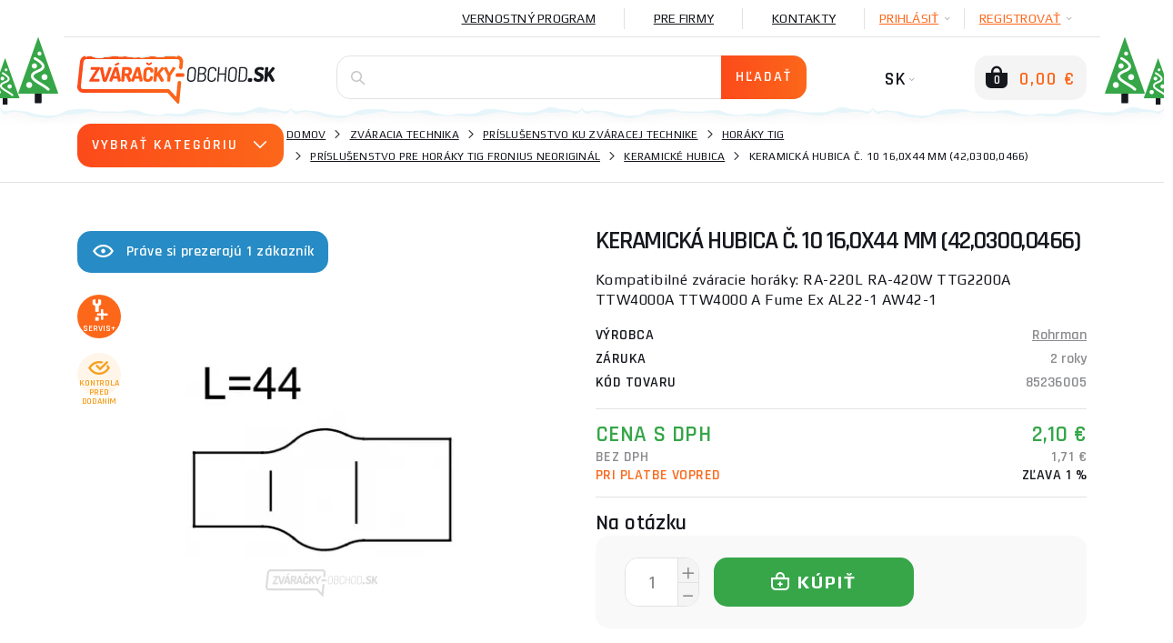

--- FILE ---
content_type: text/html; charset=utf-8
request_url: https://www.zvaracky-obchod.sk/48532-keramicka-hubica-c-10-16-0x44-mm-42-0300-0466/recenzie
body_size: 56878
content:
    <!DOCTYPE html>
    <html lang="sk">
<head>
                    <title>Recenzia keramická hubica č. 10 16,0x44 mm (42,0300,0466)</title>
    <meta charset="UTF-8">
    <meta name="language" content="sk"/>
            <link rel="alternate" hreflang="cs-CZ"
              href="https://www.svarecky-obchod.cz/48532-keramicka-hubice-c-10-16-0x44-mm-42-0300-0466">
            <link rel="alternate" hreflang="hu-hu"
              href="https://www.hegesztok-bolt.hu/48532-10-es-szamu-keramia-fuvoka-16-0x44-mm-42-0300-0466">
            <link rel="alternate" hreflang="sk-SK"
              href="https://www.zvaracky-obchod.sk/48532-keramicka-hubica-c-10-16-0x44-mm-42-0300-0466">
    
                <meta name="facebook-domain-verification" content="qzbxd11we9lhxxasg1qohr64ckfzw3"/>
        <meta name="google-site-verification" content="MQ03sBcSBIX3GoTtGpPLFHZRmxOdCN9-qJyDsfUEeW8"/>
        <meta name="msvalidate.01" content=""/>
        

        <meta property="og:title" content="Keramická hubica č. 10 16,0x44 mm (42,0300,0466)"/>
    <meta property="og:type" content="website"/>
    <meta property="og:url" content="https://www.zvaracky-obchod.sk/48532-keramicka-hubica-c-10-16-0x44-mm-42-0300-0466/recenzie"/>
    <meta property="og:image" content="https://www.zvaracky-obchod.sk/images/shop/products/48532/fullsize/wm-main.jpg?v=1"/>


                <meta name="robots" content="all"/>
            <meta property="og:description" content="Recenzie a hodnotenie produktu keramická hubica č. 10 16,0x44 mm (42,0300,0466) na Zvaracky-obchod.sk"/>
    <meta name="resource-type" content="document"/>
    <meta name="distribution" content="global"/>
    <meta name="rating" content="general"/>
    <meta name="generator" content="notepad"/>
    <meta name="category" content="home page"/>
    <meta name="keywords" content="Keramická,hubica,č.,16,0x44,(42,0300,0466)"/>
    <meta name="description" content="Recenzie a hodnotenie produktu keramická hubica č. 10 16,0x44 mm (42,0300,0466) na Zvaracky-obchod.sk"/>
    <meta name="copyright" content="© 2008-2026, Svářečky Ryšica"/>
                <link rel="shortcut icon" href="https://www.svarecky-obchod.cz/favicon_sk.ico?v=3"/>
    
    <script type="text/javascript">
        window.dataLayer = window.dataLayer || [];
    </script>

    <meta http-equiv="X-UA-Compatible" content="IE=edge">
    <meta name='viewport' content='width=device-width, initial-scale=1.0, maximum-scale=1.0, user-scalable=no'/>
    <meta name="referrer" content="origin">
    <meta name="author" content="nexcode s.r.o.">

    <link rel="stylesheet" type="text/css" href="https://code.jquery.com/ui/1.12.0/themes/smoothness/jquery-ui.css">

    <link rel="stylesheet" href="/assets/NewTemplate/fonts/icomoon9/style.css">
    <link rel="stylesheet" href="/assets/bootstrap-4.1.2-dist/css/bootstrap.min.css">
    <!--    <link href="https://stackpath.bootstrapcdn.com/bootstrap/4.2.1/css/bootstrap.min.css" rel="stylesheet" integrity="sha384-GJzZqFGwb1QTTN6wy59ffF1BuGJpLSa9DkKMp0DgiMDm4iYMj70gZWKYbI706tWS" crossorigin="anonymous">-->
    <link rel="stylesheet" href="/assets/NewTemplate/css/bootstrap-slider.min.css">
        <link href="https://fonts.googleapis.com/css?family=Play:400,700%7CRajdhani:400,600&amp;subset=latin-ext"
          rel="stylesheet">
            <link rel="stylesheet" type="text/css" href="/assets/NewTemplate/css/template.min.css?v=472">
                <link rel="canonical" href="https://www.zvaracky-obchod.sk/48532-keramicka-hubica-c-10-16-0x44-mm-42-0300-0466/recenzie">
                <script async src="https://scripts.luigisbox.tech/LBX-326035.js"></script>
                <link rel="stylesheet" href="/assets/c_data_confirm/cdataconfirm.min.css?v=4">
            </head>
    <body class="zvar      
    ">
        <script>
        window.fbAsyncInit = function () {
            FB.init({
                appId: '1178268470078155',
                autoLogAppEvents: true,
                xfbml: true,
                version: 'v5.0'
            });
        };
    </script>
    <script async defer src="https://connect.facebook.net/cs_CZ/sdk.js"></script>
    <script>(function (w, d, s, l, i) {
            w[l] = w[l] || [];
            w[l].push({
                'gtm.start': new Date().getTime(), event: 'gtm.js'
            });
            var f = d.getElementsByTagName(s)[0],
                j = d.createElement(s), dl = l != 'dataLayer' ? '&l=' + l : '';
            j.async = true;
            j.src =
                '//www.googletagmanager.com/gtm.js?id=' + i + dl;
            f.parentNode.insertBefore(j, f);
        })(window, document, 'script', 'dataLayer', 'GTM-TXJ2TS9');</script>
    <div id="notification-container">
        <div id="notification-container-inner" class="container"></div>
    </div>
    <div id="blur-container" data-test="detail">
        <div id="respo-header-fix" class="desktop-hide"></div>
                            <div class="container position-relative" id="banner-top-container">
                                    <div id="top-left-banner">
                        <div class="banner-info">
                            <span class="icon-info-v1-icon"></span>
                            <span class="banner-info-label">ŠPECIÁLNE AKCIE</span>
                        </div>
                        <a href="/vyrobca/holzmann" class="js-analyze-promo-show"
                           data-id="1180"
                           data-name="Slide sk holzmann" data-position="list.left">
                            <picture>
                                <source
                                        srcset="/images/banners/web-side-holzmann-sk.webp"
                                        type="image/webp">
                                <source srcset="/images/banners/web-side-holzmann-sk.jpg"
                                        type="image/jpeg">
                                <img src="/images/banners/web-side-holzmann-sk.jpg"
                                     alt="Slide sk holzmann gallery main image"
                                     title="Slide sk holzmann">
                            </picture>
                        </a>
                    </div>
                                                    <div id="top-right-banner">
                        <div class="banner-info">
                            <span class="icon-info-v1-icon"></span>
                            <span class="banner-info-label">ŠPECIÁLNE AKCIE</span>
                        </div>
                        <a href="/cistienie-skladu84" class="js-analyze-promo-show"
                           data-id="1041"
                           data-name="Výpredaj SIDE SK" data-position="list.right">
                            <picture>
                                <source
                                        srcset="/images/banners/web-side-vyprodej-sk.webp"
                                        type="image/webp">
                                <source srcset="/images/banners/web-side-vyprodej-sk.jpg"
                                        type="image/jpeg">
                                <img src="/images/banners/web-side-vyprodej-sk.jpg"
                                     alt="Výpredaj SIDE SK gallery main image"
                                     title="Výpredaj SIDE SK">
                            </picture>
                        </a>
                    </div>
                            </div>
                    <div id="desktop-header-container" class="respo-hide">
        
        
        <div id="desktop-header-1" class="container text-right body-2">
            <div class="d-flex justify-content-end">
                <!--            <div><a href="/?template=old" id="old-web-link"><span class="text">Starý web</span></a></div>-->
                <!--            <div class="desktop-header-contact">-->
                <!--                <span class="icon-mobile-icon desktop-header-contact-icon"></span>-->
                <!--                <a href="tel:+420704107841">704 107 841</a>-->
                <!--                <span class="icon-clock-icon desktop-header-contact-icon"></span>-->
                <!--                <span>Volejte PO - PÁ: 8 - 16h</span>-->
                <!--            </div>-->
                <!--                <a href="/info/125-generatory-a-topidla.htm" class="desktop-header-link underline"><img src="/images/UA_flag.png" alt="Ukrajinská vlajka" id="ukraine-top-menu-flag">GENERÁTORY A TOPIDLA</a>-->
                                    <a href="/vernostny-program"
                       class="desktop-header-link underline">Vernostný program</a>
                    <a href="/info/94-pro-firmy.htm"
                       class="desktop-header-link underline">Pre firmy</a>
                                <a href="/kontakt"
                   class="desktop-header-link underline">Kontakty</a>
                                    <div class="desktop-header-hover js-desktop-login-toggle" id="desktop-header-hover-login"
                         data-type="login">
                        <div class="desktop-header-hover-inner">
                            <span class="underline">PRIHLÁSIŤ</span>
                            <span class="icon-Arrow-down-icon desktop-header-hover-icon"></span>
                        </div>
                        <div class="desktop-header-hover-content">
                            <div id="desktop-header-login-inner">
                                <div class="h2">Už som nakupoval</div>
                                <form id="desktop-header-login-form" class="search-container">
                                    <div class="form-group">
                                        <span class="icon-User-icon search-icon"></span>
                                        <label for="desktop-header-login-name">Email</label>
                                        <input type="text" name="login" id="desktop-header-login-name"
                                               class="search-input body-2 no-btn" placeholder="email@email.com"
                                               required>
                                    </div>
                                    <div class="form-group">
                                        <span class="icon-Password-icon search-icon"></span>
                                        <label for="desktop-header-login-pass">Heslo</label>
                                        <input type="password" name="password" id="desktop-header-login-pass"
                                               class="search-input body-2 no-btn"
                                               placeholder="heslo" required>
                                    </div>
                                    <div class="text-center">
                                        <input type="submit" class="btn-main" value="PRIHLÁSIŤ"><br>
                                        <a class="black js-desktop-pass-toggle"
                                           href="javascript:;">Zabudnuté heslo</a>
                                    </div>

                                                                        <div class="login-horizontal-divider text-center">
                                        <span>Prihlásenie cez</span>
                                    </div>
                                    <div class="row special-login-buttons">
                                        <div class="col-md-3">
                                            <button type="button"
                                                    class="login-fb-btn"
                                                    onclick="facebookLogin()">
                                                <svg width="32" height="32" viewBox="0 0 32 32" fill="none" xmlns="http://www.w3.org/2000/svg">
<path d="M31.9999 30.2339C31.9999 31.2092 31.209 32 30.2338 32L22.0793 32V19.6079H26.2389L26.8616 14.7786H22.0793V11.6951C22.0793 10.2968 22.4677 9.34397 24.4728 9.34397L27.0301 9.34284V5.02348C26.5876 4.96461 25.0696 4.83311 23.3036 4.83311C19.6164 4.83311 17.0922 7.08373 17.0922 11.217V14.7786H12.9219V19.6079H17.0922V32L1.76612 32C0.790497 32 0 31.2092 0 30.2339V1.76612C0 0.790622 0.790497 0 1.76612 0H30.2338C31.209 0 31.9999 0.790622 31.9999 1.76612V30.2339Z" fill="#395185"/>
</svg>
                                            </button>
                                        </div>
                                        <div class="col-md-3">
                                            <div class="g_id_signin google-login-button" id="google-login-button"
                                                 data-type="standard"></div>
                                        </div>
                                    </div>
                                    
                                </form>
                            </div>
                            <div id="desktop-header-recover-inner">
                                <div class="h2">Zabudol som heslo</div>
                                <form id="desktop-header-recover-form" class="search-container">
                                    <div class="form-group">
                                        <span class="icon-User-icon search-icon"></span>
                                        <label for="desktop-header-recover-name">Email</label>
                                        <input type="email" name="email" id="desktop-header-recover-name"
                                               class="search-input body-2 no-btn" placeholder="email@email.com"
                                               required>
                                    </div>
                                    <div id="recover-notification-div" class="recover-notification-text" hidden>
                                    </div>
                                    <div class="text-center">
                                        <input type="submit" class="btn-main"
                                               value="Obnoviť heslo"><br>
                                        <a class="black js-desktop-login-inner-toggle"
                                           href="javascript:;">Späť na prihlásenie</a>
                                    </div>
                                </form>
                            </div>
                        </div>
                    </div>
                    <div class="desktop-header-hover js-desktop-login-toggle" data-type="register"
                         id="desktop-header-hover-register">
                        <div class="desktop-header-hover-inner">
                            <span class="underline">Registrovať</span>
                            <span class="icon-Arrow-down-icon desktop-header-hover-icon"></span>
                        </div>
                        <div class="desktop-header-hover-content">
                            <div class="h2">Som nový zákazník</div>
                            <form id="desktop-header-register-form" class="search-container">
                                <div class="form-group">
                                    <span class="icon-User-icon search-icon"></span>
                                    <label for="desktop-header-register-name">Email</label>
                                    <input type="email" name="email" id="desktop-header-register-name"
                                           class="search-input body-2 no-btn" placeholder="email@email.com" required>
                                </div>
                                <div class="form-group">
                                    <span class="icon-Password-icon search-icon"></span>
                                    <label for="desktop-header-register-pass">Heslo</label>
                                    <input type="password" name="password" id="desktop-header-register-pass"
                                           class="search-input body-2 no-btn"
                                           placeholder="heslo" required>
                                </div>
                                <div class="form-group">
                                    <span class="icon-Password-icon search-icon"></span>
                                    <label for="desktop-header-register-pass2">Heslo znova</label>
                                    <input type="password" name="password2" id="desktop-header-register-pass2"
                                           class="search-input body-2 no-btn"
                                           placeholder="heslo" required>
                                </div>
                                <div class="text-center">
                                    <input type="submit" class="btn-main" value="Registrovať">
                                </div>
                                                                <div class="login-horizontal-divider text-center">
                                    <span>Prihlásenie cez</span>
                                </div>
                                <div class="row special-login-buttons">
                                    <div class="col-md-3">
                                        <button type="button"
                                                class="login-fb-btn"
                                                onclick="facebookLogin()">
                                            <svg width="32" height="32" viewBox="0 0 32 32" fill="none" xmlns="http://www.w3.org/2000/svg">
<path d="M31.9999 30.2339C31.9999 31.2092 31.209 32 30.2338 32L22.0793 32V19.6079H26.2389L26.8616 14.7786H22.0793V11.6951C22.0793 10.2968 22.4677 9.34397 24.4728 9.34397L27.0301 9.34284V5.02348C26.5876 4.96461 25.0696 4.83311 23.3036 4.83311C19.6164 4.83311 17.0922 7.08373 17.0922 11.217V14.7786H12.9219V19.6079H17.0922V32L1.76612 32C0.790497 32 0 31.2092 0 30.2339V1.76612C0 0.790622 0.790497 0 1.76612 0H30.2338C31.209 0 31.9999 0.790622 31.9999 1.76612V30.2339Z" fill="#395185"/>
</svg>
                                        </button>
                                    </div>
                                    <div class="col-md-3">
                                        <div class="g_id_signin google-login-button" id="google-login-button-2"
                                             data-type="standard"></div>
                                    </div>
                                </div>
                                                            </form>
                        </div>
                    </div>
                            </div>
        </div>
        <div id="desktop-header-2" class="container">
            <img id="header-extra-tree-1" class="extra-winter-tree" src="/assets/NewTemplate/img/winterTree.svg"
                 alt="winter tree">
            <img id="header-extra-tree-2" class="extra-winter-tree" src="/assets/NewTemplate/img/winterTree.svg"
                 alt="winter tree">
            <img id="header-extra-tree-3" class="extra-winter-tree" src="/assets/NewTemplate/img/winterTree.svg"
                 alt="winter tree">
            <img id="header-extra-tree-4" class="extra-winter-tree" src="/assets/NewTemplate/img/winterTree.svg"
                 alt="winter tree">
            <div class="row">
                <div class="col-lg-3">
                    <a href="/" id="header-logo-link">
                                                    <img src="/assets/NewTemplate/img/zvaracky-logo.svg" alt="Zváračky obchod logo">
                                                <span id="logo-extra-snow"></span>
                    </a>
                </div>
                <div class="col-lg-6" id="desktop-header-search">
                    <form id="desktop-header-search-form" class="search-container js-search-whisperer-block"
                          action="/hledej">
                        <span class="icon-Search-icon search-icon"></span>
                        <input type="text" name="term" class="search-input body-2 js-search-whisperer"
                               placeholder='Skús vyhľadať "zváračky co2"' autocomplete="off">
                        <input type="submit" class="btn-main" value="Hľadať">
                        <div id="search-header-content"
                             class="body-2 search-header-content js-search-whisperer-content">
                        </div>
                    </form>
                </div>
                <div class="col-lg-3 text-right" id="desktop-header-right">
                <span id="desktop-header-language-switch"
                      class="tbn-text">
                                                                <span id="desktop-header-language-actual">SK<span
                                    class="icon-Arrow-down-icon desktop-header-language-icon"></span></span>
                        <span id="desktop-header-language-other">
                        <a href="https://www.svarecky-obchod.cz/48532-keramicka-hubice-c-10-16-0x44-mm-42-0300-0466"
                           class="desktop-header-language-other-lang">CZ</a>
                    </span>
                        <span id="desktop-header-language-other-2">
                        <a href="https://www.hegesztok-bolt.hu/48532-10-es-szamu-keramia-fuvoka-16-0x44-mm-42-0300-0466"
                           class="desktop-header-language-other-lang">HU</a>
                    </span>
                            <span id="desktop-header-language-other-3">
                        <a href="https://www.schweiss-maschinen.de"
                           class="desktop-header-language-other-lang">DE</a>
                    </span>
                                    </span>
                    <span id="desktop-header-cart" class="js-minicart-toggle">
                    <span id="desktop-header-minicart-button" class="empty">
    <span id="desktop-header-cart-icon" class="icon-Basket-active-icon">
        <span id="desktop-header-cart-count">0</span>
    </span>
    <span id="desktop-header-cart-price"
          class="tbn-text">0,00 €</span>
</span>

<span id="desktop-header-minicart" class="empty">
    <span class="h2 text-left">Môj košík</span>
        <span id="desktop-header-minicart-items dh2">
            </span>
    <span id="desktop-header-minicart-footer">
                    <span class="h5 text-left">Košík je prázdny</span>
            </span>
</span>
<a href="/kosik" id="desktop-header-cart-link"></a>                </span>
                </div>
            </div>
        </div>
        <div id="header-extra-snow"></div>
    </div>
    <div id="desktop-header-fix" class="respo-hide"></div>
<div id="respo-header" class="desktop-hide container">
    <div class="row align-items-center">
        <div class="respo-icon-flex">
            <button id="respo-header-menu-btn" class="icon-Menu-icon js-respo-menu-toggle"></button>
        </div>
        <div class="text-center">
            <a href="/" id="respo-header-logo-link">
                                    <img src="/assets/NewTemplate/img/zvaracky-logo.svg" alt="Zváračky obchod logo">
                            </a>
        </div>
        <div class="respo-icon-flex">
            <div class="d-flex justify-content-end">
                <a id="respo-header-cart-link"
                   class="icon-Basket-active-icon" href="/kosik">
                    <span id="respo-header-cart-count">0</span>
                </a>
            </div>
        </div>
                <div id="respo-search-div">
            <span id="respo-search-input-span" class="icon-Search-icon search-icon"></span>
            <input id="respo-search-input" class="js-respo-search-toggle" type="text" aria-label="Vyhledávání"
                   placeholder='Aký tovar hľadáte?'>
        </div>
            </div>
    <div id="header-extra-snow"></div>
</div>
        <a href="/porovnanie" id="comparator-link"
       data-actual-count="0" ></a>
<div id="breadcrumbs">
    <div class="container d-flex align-items-center">
                    <div id="breadcrubs-category-list" class="respo-hide ">
                <div class="btn-main text-uppercase js-category-list-toggle ">
                    Vybrať kategóriu<span class="icon-Arrow-down-icon"></span>
                </div>
                <ul id="breadcrumbs-category-list-main" class="category-main-menu-detail category-list-main ">
                                            <li id="category-list-main-ajax" class="display-none"></li>
                                    </ul>
            </div>
                <nav aria-label="breadcrumb">
            <ol class="breadcrumb body-2">
                                        <li class="breadcrumb-item text-uppercase"><a href="https://www.zvaracky-obchod.sk">Domov</a></li>
                                            <li class="breadcrumb-item text-uppercase"><a href="/zvaracia-technika">Zváracia technika</a></li>
                                            <li class="breadcrumb-item text-uppercase"><a href="/prislusenstvo">Príslušenstvo ku zváracej technike</a></li>
                                            <li class="breadcrumb-item text-uppercase"><a href="/prislusenstvo/horaky-tig">Horáky Tig</a></li>
                                            <li class="breadcrumb-item text-uppercase"><a href="/prislusenstvo/horaky-tig/prislusenstvo-pre-horaky-tig-fronius-neoriginal">Príslušenstvo pre horáky TIG Fronius neoriginál</a></li>
                                            <li class="breadcrumb-item text-uppercase"><a href="/prislusenstvo/horaky-tig/prislusenstvo-pre-horaky-tig-fronius-neoriginal/keramicke-hubica">keramické hubica</a></li>
                                            <li class="breadcrumb-item text-uppercase active ">Keramická hubica č. 10 16,0x44 mm (42,0300,0466) </li>
                                </ol>
        </nav>
    </div>
</div>
<script type="application/ld+json">{"@context": "http://schema.org",
    "@type": "BreadcrumbList",
    "itemListElement": [
        {
            "@type": "ListItem",
            "item": {
                "@id": "https://www.zvaracky-obchod.sk",
                "name": "Domov"
            },
            "position": 1
        },
        {
            "@type": "ListItem",
            "item": {
                "@id": "/zvaracia-technika",
                "name": "Zváracia technika"
            },
            "position": 2
        },
        {
            "@type": "ListItem",
            "item": {
                "@id": "/prislusenstvo",
                "name": "Príslušenstvo ku zváracej technike"
            },
            "position": 3
        },
        {
            "@type": "ListItem",
            "item": {
                "@id": "/prislusenstvo/horaky-tig",
                "name": "Horáky Tig"
            },
            "position": 4
        },
        {
            "@type": "ListItem",
            "item": {
                "@id": "/prislusenstvo/horaky-tig/prislusenstvo-pre-horaky-tig-fronius-neoriginal",
                "name": "Príslušenstvo pre horáky TIG Fronius neoriginál"
            },
            "position": 5
        },
        {
            "@type": "ListItem",
            "item": {
                "@id": "/prislusenstvo/horaky-tig/prislusenstvo-pre-horaky-tig-fronius-neoriginal/keramicke-hubica",
                "name": "keramické hubica"
            },
            "position": 6
        },
        {
            "@type": "ListItem",
            "item": {
                "@id": "/48532-keramicka-hubica-c-10-16-0x44-mm-42-0300-0466/recenzie",
                "name": "Keramická hubica č. 10 16,0x44 mm (42,0300,0466)"
            },
            "position": 7
        }
    ]
}</script><div class="lb-wrapper"><div id="detail" class="container">
    <div class="row">
                    <div class="col-xl-6 respo-hide">
                                <div id="product-seen" class="respo-hide">
                    <span class="icon-eye-icon"></span>Práve si prezerajú 1                    zákazník                </div>
                                <div id="detail-gallery">
    <div id="detail-gallery-image" class="flexbox center js-gallery-modal respo-hide"
         data-product-media-id="77561">
                    <picture>
                <source
                        srcset="/images/shop/products/48532/thumb/wm-main.webp?v=1"
                        type="image/webp">
                <source srcset="/images/shop/products/48532/thumb/wm-main.jpg?v=1"
                        type="image/jpeg">
                <img src="/images/shop/products/48532/thumb/wm-main.jpg?v=1"
                     alt="Keramická hubica č. 10 16,0x44 mm (42,0300,0466) gallery main image"
                     title="Keramická hubica č. 10 16,0x44 mm (42,0300,0466)">
            </picture>
            <br/>
                    </div>
    <div id="detail-gallery-icons" class="product-label-box js-gallery-modal">
                                                                        <span id="service-plus-label" class="product-label orange flexbox center icon-service-plus-icon"
                      data-toggle="modal"
                      data-target="#modal-servis-plus"><span>Servis+</span></span>
                                    <span class="product-label check flexbox center icon-eye-check-icon"><span>Kontrola pred dodaním</span></span>
                    </div>
                    </div>
                <div id="detail-extra">
                    <div class="row">
                            <div class="col-12">
                    <p id="detail-extra-header"
               class="text-uppercase h2">K nákupu tohto tovaru od nás navyše dostanete:</p>
            </div>
    <div class="col-12">
        <div class="detail-extra">
            <div class="detail-extra-text">
                <strong>Nadštandardný prístup k prípadným reklamáciám</strong><br>Vy nič neposielate, my si pre tovar pošleme dopravu, ktorú zaistíme. Nechceme, aby zákazník, ktorý nám vkladá dôveru tým, že nakúpi Keramická hubica č. 10 16,0x44 mm (42,0300,0466) v našom obchode, mal pri prípadnej reklamácii nejaké výdavky.            </div>
        </div>
    </div>
            <div class="col-md-12 half-size-gift full-size-gift">
                <div class="detail-extra">
                                            <span class="detail-extra-img d-flex justify-content-center align-items-center"><picture>
                                    <source
                                        srcset="/images/shop/products/94206/thumb/wm-main.webp"
                                        type="image/webp">
                                    <source srcset="/images/shop/products/94206/thumb/wm-main.jpg"
                                            type="image/jpeg">
                                    <img src="/images/shop/products/94206/thumb/wm-main.jpg"
                                         alt="Darček zadarmo"
                                         title="Darček zadarmo" >
                                </picture></span>
                                        <div class="detail-extra-text">
                        <div class="detail-extra-text-width">
                                                            <a href="/94206-zariadenie-do-sutaze-o-kuklu-kowax-kwx820arc-set-3">ZARIADENIE DO SÚŤAŽE O kuklu KOWAX KWX820ARC++ SET 3</a>
                                                                                                            <strong> v hodnote 221,20 €</strong>
                                                                                                                        </div>
                    </div>
                </div>
            </div>
                                    </div>
                </div>
            </div>
                <div class="col-12 col-xl-6">
            <div id="detail-description">
                <h1 oncopy="onProductHeaderCopy()"><span id="h1-addon">Recenze produktu </span>Keramická hubica č. 10 16,0x44 mm (42,0300,0466)</h1>
                <div id="tooltip-low-price-garantee">
                    <h4>Garancia najlepšej ceny</h4>
                    <p>Našli ste tovar u relevantnej konkurencie výhodnejšie? Napíšte nám o dorovnaní ceny.</p>
                    <span class="btn-main js-cheaper-modal-toggle">Chcem to lacnejšie</span>
                    <span class="arrow">&nbsp;</span>
                    <button type="button" class="close">
                        <span class="icon-Close-2-icon" aria-hidden="true"></span>
                    </button>
                </div>
                                                <div id="product-seen-respo" class="desktop-hide">
                    <span class="icon-eye-icon"></span>Práve si prezerajú 1                    zákazník                </div>
                                                    <div id="detail-respo-image"
                         class="flexbox center desktop-hide position-relative js-open-respo-detail-gallery"
                         data-position="1">
                                                    <img src='/images/shop/products/48532/thumb/wm-main.jpg'
                                 alt='Keramická hubica č. 10 16,0x44 mm (42,0300,0466)'/>
                                                <div id="detail-respo-icons" class="product-label-box">
                                                                                                                                <span class="product-label orange flexbox center icon-service-plus-icon"
                                          data-toggle="modal"
                                          data-target="#modal-servis-plus"><span>Servis+</span></span>
                                                                                                                                                                                </div>
                                                                                                </div>
                                                <div id="detail-description-text">
                    <p>Kompatibilné zváracie horáky: RA-220L RA-420W TTG2200A TTW4000A TTW4000 A Fume Ex AL22-1 AW42-1</p>
                </div>
            </div>
                        <div id="detail-parameters-main">
                                    <div class="flexbox space-between">
                        <span class="detail-parameter-main-label text-uppercase h5">Výrobca</span>
                        <a href="/vyrobce/rohrman"
                           class="detail-parameter-main-value subtitle-1 grey">Rohrman</a>
                    </div>
                                                    <div class="flexbox space-between">
                        <span class="detail-parameter-main-label text-uppercase h5">Záruka</span>
                        <span class="detail-parameter-main-value subtitle-1 grey dh2">
                                                            2 roky                                                                                </span>
                    </div>
                                                    <div class="flexbox space-between">
                    <span class="detail-parameter-main-label text-uppercase h5">Kód tovaru</span>
                    <span class="detail-parameter-main-value subtitle-1 grey">85236005</span>
                </div>
            </div>
            
                            <div id="detail-price-box-2">
                                            <div class="flexbox space-between h3 green" id="detail-price-vat">
                            <div class="detail-price-label text-uppercase">Cena s DPH</div>
                            <div class="detail-price-value">2,10 €</div>
                        </div>
                                        <div class="flexbox space-between h6 grey" id="detail-price-novat">
                        <div class="detail-price-label text-uppercase">Bez DPH</div>
                        <div class="detail-price-value">1,71 €</div>
                    </div>
                                            <div class="flexbox space-between h6" id="detail-price-prepaid">
                            <div class="detail-price-label text-uppercase orange-2">Pri platbe vopred</div>
                            <div class="detail-price-value text-uppercase">zľava 1 %</div>
                        </div>
                                    </div>
            
                        <div >
                <div id="expedition-info">
                    <span class="subtitle-1 ">
                        <span>
                                                        <span class="   dh7">Na otázku</span>                        </span>
                                                        </span>
                </div>
                <div id="detail-expedition-loyalty">
                    <div id="expedition-info"
                         class="">
                        <div class="row align-items-center">
                            <div class="col-12">

                                                                                            </div>
                                                    </div>
                    </div> <!-- expedition-info -->
                                                        </div>
            </div>
            <div id="detail-coupon-box">
                            </div>
                        <div id="detail-buy-box" >
                                <!--            -->                <!--                <div class="d-inline-flex justify-content-center">-->
                <!--                    <div id="detail-ask-availability" class="btn-main js-ask-availability-modal">-->
            <!--</div>-->
                <!--                </div>-->
                <!--            -->                <div class="row">
                                            <div class="col-12 text-right">
                                                        <div class="d-flex justify-content-start">
                                <span id="detail-qty" class="product-qty">
                                    <button class="qty-btn-minus icon-Minus-icon"></button>
                                    <input class="qty-input h5 js-cart-add-count" type="number" name="qty" value="1">
                                    <button class="qty-btn-plus icon-Plus-icon"></button>
                                </span>
                                <div id="detail-add-to-cart" class="btn-main js-cart-add" data-list="Detail"
                                     data-position="1" data-is-hothouse="0"
                                     data-minimum-order-quantity=""
                                     data-id="48532">
                                    <span class="icon-Basket-add-icon"></span>
                                    <span>KÚPIŤ</span>
                                </div>
                            </div>
                        </div>
                                                                    </div>
                                        </div>

                                    <div id="product-detail-heureka-rating">
                        <div id="product-detail-heureka-rating-block-1">
                            <div id="product-detail-heureka-rating-inner-block-1">
                                <span>Hodnotenie obchodu</span>
                                <div class="product-cointainer-rating">
                                    <div class="product-container-rating-empty"><span
                                                class="icon-Full-star-icon null"></span><span
                                                class="icon-Full-star-icon null"></span><span
                                                class="icon-Full-star-icon null"></span><span
                                                class="icon-Full-star-icon null"></span><span
                                                class="icon-Full-star-icon null"></span></div>
                                    <div class="product-container-rating-filled-box">
                                        <div class="product-container-rating-filled"
                                             style="width: 95%;"><span
                                                    class="icon-Full-star-icon"></span><span
                                                    class="icon-Full-star-icon"></span><span
                                                    class="icon-Full-star-icon"></span><span
                                                    class="icon-Full-star-icon"></span><span
                                                    class="icon-Full-star-icon"></span></div>
                                    </div>
                                </div>
                                <a href="/hodnotenie-obchodu">
                                    2356 hodnotení                                </a>
                            </div>
                            <div id="product-detail-heureka-rating-inner-block-2">
                                o.k. Miroslav                            </div>
                        </div>
                        <div id="product-detail-heureka-rating-block-2-big">
                            <div id="product-detail-heureka-rating-block-3">
                                <div id="product-detail-heureka-percent">
                                    94 %
                                </div>
                                <div id="product-detail-heureka-percent-text">
                                    odporúča                                </div>
                            </div>
                            <div id="product-detail-heureka-rating-block-2">
                                <img src="/images/overeno-img.png">
                            </div>
                        </div>
                        <div class="clear"></div>
                    </div>
                                                    <div id="detail-actions" class="respo-hide">
                        <button class="detail-action js-watchdog-modal-toggle" id="watchdog">
                            <span class="detail-action-icon"><svg width="20" height="16" viewBox="0 0 20 16" fill="none" xmlns="http://www.w3.org/2000/svg">
<path fill-rule="evenodd" clip-rule="evenodd" d="M3.9983 12.4003C3.89259 12.6042 3.80928 12.8036 3.74642 12.9973C3.09209 15.0133 4.65247 16.4121 6.19666 15.8901C6.3652 15.8331 6.52621 15.7782 6.68069 15.7256C8.07748 15.2494 8.93924 14.9557 9.99027 14.9557C11.1142 14.9557 11.9939 15.2636 13.5218 15.7984C13.6071 15.8283 13.6944 15.8588 13.7839 15.8901C15.3298 16.4126 16.892 15.0102 16.2319 12.9905C16.1693 12.799 16.0867 12.6019 15.9822 12.4003C15.2919 11.0567 14.334 9.62239 13.2541 8.54597C13.1577 8.44984 13.0602 8.35657 12.962 8.26647C12.8869 8.19769 12.8114 8.13076 12.7354 8.06583C12.7271 8.05873 12.7188 8.05166 12.7105 8.04461C11.8486 7.31406 10.9283 6.84102 10.0166 6.83206C10.0078 6.83198 9.99905 6.83193 9.99027 6.83193C9.98413 6.83193 9.97799 6.83196 9.97184 6.832C9.0639 6.83825 8.14728 7.30536 7.28815 8.02932C7.2799 8.03627 7.27166 8.04324 7.26342 8.05024C7.18184 8.11955 7.10077 8.19116 7.02029 8.2649C6.92818 8.3493 6.83684 8.43648 6.74634 8.5262C5.6583 9.60478 4.69288 11.0485 3.9983 12.4003ZM6.41482 6.16912C6.64499 6.24558 6.88561 6.27802 7.13047 6.25984C7.84982 6.19574 8.45314 5.70068 8.8173 4.97587C8.86874 4.87349 8.9154 4.76654 8.95694 4.65556C9.14628 4.14981 9.22931 3.56063 9.17319 2.94169C9.16867 2.8914 9.16331 2.84148 9.15713 2.79194C9.12012 2.49569 9.05349 2.21344 8.96191 1.95017C8.54045 0.738609 7.59051 -0.0711214 6.56629 0.00493707C5.2823 0.119356 4.36794 1.6068 4.52357 3.32309C4.53774 3.48106 4.5603 3.63541 4.59056 3.7854C4.82053 4.92528 5.49573 5.81367 6.3198 6.13483C6.35126 6.14709 6.38294 6.15853 6.41482 6.16912ZM11.0381 1.95017C10.9467 2.21294 10.8801 2.49462 10.8431 2.79026C10.843 2.79082 10.8429 2.79138 10.8429 2.79194C10.8367 2.84148 10.8313 2.8914 10.8268 2.94169C10.771 3.56372 10.8527 4.1539 11.0396 4.65954C11.0806 4.7704 11.1266 4.87719 11.1774 4.97936C11.541 5.71128 12.1467 6.20616 12.8695 6.25984C13.1119 6.28144 13.3502 6.25206 13.5782 6.17852C13.6087 6.1687 13.6389 6.1581 13.669 6.14672C14.4986 5.83285 15.1791 4.93207 15.4098 3.78413C15.4399 3.6344 15.4623 3.48047 15.4764 3.32309C15.6321 1.6068 14.7177 0.119356 13.4337 0.00493707C12.4095 -0.0711214 11.4595 0.738609 11.0381 1.95017ZM13.1771 1.97484C13.1772 1.97435 13.1809 1.97604 13.1878 1.98135C13.1804 1.97798 13.1769 1.97532 13.1771 1.97484ZM13.2569 2.0591C13.2676 2.07399 13.2792 2.09133 13.2916 2.11145C13.4137 2.30998 13.5272 2.67219 13.4846 3.14246L13.4844 3.14443C13.441 3.6291 13.2605 3.97699 13.1003 4.15756C13.0791 4.1814 13.0602 4.20067 13.0436 4.21617C13.0338 4.20237 13.0231 4.1863 13.0117 4.16763C12.8916 3.97259 12.7753 3.60603 12.8188 3.12034C12.8621 2.63815 13.041 2.29609 13.2 2.1177C13.2211 2.09409 13.2401 2.07481 13.2569 2.0591ZM12.9593 4.27629C12.9593 4.27578 12.9632 4.27369 12.9713 4.27157C12.9634 4.27574 12.9594 4.2768 12.9593 4.27629ZM13.1036 4.28581C13.111 4.28957 13.1144 4.29245 13.1143 4.29295C13.1142 4.29345 13.1105 4.29157 13.1036 4.28581ZM13.3407 1.99713C13.348 1.99371 13.3517 1.99291 13.3518 1.99337C13.3519 1.99382 13.3482 1.99553 13.3407 1.99713ZM17.1114 5.09235C16.2878 5.44004 15.5956 6.3354 15.3525 7.48558C15.3409 7.54047 15.3303 7.59592 15.3208 7.65194C15.3116 7.70268 15.3033 7.75328 15.296 7.8037C15.056 9.45841 15.8257 10.9196 17.0717 11.1417C17.2442 11.1729 17.4172 11.1772 17.5879 11.1569C18.6685 11.0286 19.6627 9.91848 19.9315 8.45287C20.2428 6.73658 19.4646 5.19193 18.1806 4.96309C17.8167 4.89823 17.4528 4.94826 17.1114 5.09235ZM2.88706 5.08614C3.70285 5.43989 4.3866 6.33031 4.64317 7.47414C4.65632 7.53275 4.66835 7.59203 4.67921 7.65194C4.68726 7.6963 4.69457 7.74055 4.70117 7.78467C4.94991 9.4472 4.17911 10.9188 2.92831 11.1417C2.75062 11.1712 2.57255 11.1728 2.39684 11.149C1.32213 11.0037 0.336041 9.90892 0.0685084 8.4338C-0.242763 6.71751 0.535415 5.17286 1.81941 4.94402C2.18399 4.88446 2.54699 4.93867 2.88706 5.08614ZM2.07823 6.91721C2.07824 6.91669 2.0823 6.91717 2.09039 6.92022C2.08226 6.91925 2.07822 6.91773 2.07823 6.91721ZM2.16743 6.96659C2.18763 6.98188 2.21123 7.00168 2.23821 7.02726C2.4128 7.19274 2.62326 7.52335 2.71131 8.00884C2.79849 8.48953 2.7149 8.8576 2.61482 9.05682C2.60343 9.07949 2.59273 9.09869 2.58288 9.11491C2.56282 9.09954 2.53963 9.08001 2.51339 9.05525C2.33397 8.88598 2.123 8.55437 2.03641 8.07689C1.94923 7.59621 2.03282 7.22813 2.1329 7.02891C2.14529 7.00424 2.15688 6.98367 2.16743 6.96659ZM2.66682 9.16601C2.67454 9.16711 2.67835 9.16855 2.67833 9.169C2.67831 9.16945 2.67445 9.1689 2.66682 9.16601ZM2.51632 9.19594C2.51613 9.19541 2.51941 9.19243 2.52674 9.1886C2.52017 9.19455 2.51651 9.19646 2.51632 9.19594ZM2.22098 6.89714C2.22755 6.89119 2.23121 6.88927 2.2314 6.8898C2.23159 6.89033 2.22831 6.8933 2.22098 6.89714ZM6.64819 1.99337C6.64825 1.99291 6.65201 1.99371 6.65929 1.99713C6.65178 1.99553 6.64813 1.99382 6.64819 1.99337ZM6.74305 2.05909C6.75993 2.07481 6.77894 2.09409 6.79999 2.1177C6.95902 2.29609 7.13794 2.63815 7.18118 3.12034L7.18136 3.12231C7.224 3.59258 7.1105 3.95479 6.98834 4.15332C6.97595 4.17345 6.96438 4.19079 6.95371 4.20568C6.93683 4.18997 6.91782 4.17068 6.89677 4.14707C6.73774 3.96869 6.55883 3.62662 6.51558 3.14443L6.5154 3.14246C6.47276 2.67219 6.58626 2.30998 6.70842 2.11145C6.72081 2.09133 6.73238 2.07399 6.74305 2.05909ZM7.03747 4.26765C7.04498 4.26925 7.04863 4.27095 7.04857 4.27141C7.04851 4.27186 7.04475 4.27106 7.03747 4.26765ZM6.87383 4.28994C6.87369 4.28945 6.87713 4.28679 6.88457 4.28342C6.87769 4.28874 6.87397 4.29042 6.87383 4.28994ZM6.81219 1.98135C6.81907 1.97604 6.82279 1.97435 6.82293 1.97484C6.82307 1.97532 6.81963 1.97798 6.81219 1.98135ZM14.383 13.9808C14.3848 13.9682 14.3863 13.9532 14.3869 13.9355C14.3902 13.8447 14.3719 13.6395 14.2067 13.3209L14.2033 13.3144L14.2033 13.3143C13.5974 12.135 12.7822 10.9217 11.9147 10.0356C10.9837 9.08479 10.3139 8.83193 9.99027 8.83193C9.66661 8.83193 8.99682 9.08479 8.06589 10.0356C7.19832 10.9217 6.38319 12.135 5.77723 13.3143L5.77388 13.3209L5.77387 13.3209C5.60864 13.6395 5.59036 13.8447 5.59363 13.9355C5.59428 13.9535 5.59576 13.9687 5.59763 13.9814C5.75386 13.9285 5.90773 13.8756 6.05975 13.8234C7.39441 13.3651 8.58671 12.9557 9.99027 12.9557C11.4673 12.9557 12.6626 13.376 14.0877 13.8771C14.185 13.9114 14.2834 13.946 14.383 13.9808ZM5.61363 14.0368C5.61358 14.0368 5.61309 14.0361 5.61229 14.0347C5.61329 14.036 5.61369 14.0368 5.61363 14.0368ZM14.3669 14.0368C14.3669 14.0368 14.3673 14.036 14.3683 14.0346C14.3674 14.0362 14.3669 14.0369 14.3669 14.0368ZM17.2906 7.99802L17.2887 8.00884C17.2015 8.48953 17.2851 8.8576 17.3852 9.05682C17.3981 9.08259 17.4102 9.10388 17.4211 9.1214C17.44 9.1067 17.4619 9.08814 17.4866 9.06479C17.6676 8.89405 17.8778 8.56121 17.9639 8.09403C18.0505 7.61429 17.967 7.24693 17.8671 7.04798C17.8513 7.01645 17.8367 6.99161 17.824 6.9722C17.8029 6.98746 17.7774 7.00819 17.7475 7.03621C17.5773 7.19603 17.3724 7.51703 17.2925 7.98718L17.2906 7.99802ZM17.8998 6.93194C17.8998 6.93246 17.8957 6.93403 17.8876 6.93507C17.8957 6.93193 17.8998 6.93141 17.8998 6.93194ZM17.779 6.9162C17.7717 6.91237 17.7684 6.9094 17.7686 6.90887C17.7688 6.90834 17.7725 6.91026 17.779 6.9162ZM17.4733 9.1886C17.4806 9.19243 17.4839 9.1954 17.4837 9.19593C17.4835 9.19647 17.4798 9.19455 17.4733 9.1886Z" fill="#D42C2C"/>
</svg>
</span>
                            <span class="detail-action-text text-uppercase subtitle-1">Strážny pes</span>
                        </button>
                        <button class="detail-action js-recommend-modal-toggle">
                            <span class="detail-action-icon icon-Thumbs-up"></span>
                            <span class="detail-action-text text-uppercase subtitle-1">Odporučiť</span>
                        </button>
                                                    <button class="detail-action js-compare" data-product-id="48532"
                                    data-list="Detail"
                                    data-position="1">
                                <span class="detail-action-icon icon-Compare"></span>
                                <span class="detail-action-text text-uppercase subtitle-1">Porovnať</span>
                            </button>
                                                <a href="javascript:shareWindow('https://www.facebook.com/sharer/sharer.php?u=https://www.zvaracky-obchod.sk/48532-keramicka-hubica-c-10-16-0x44-mm-42-0300-0466')"
                           class="detail-action"
                           onclick="analyzeProductAction('48532','1','Detail','share')">
                            <span class="detail-action-icon icon-fb-icon"></span>
                            <span class="detail-action-text text-uppercase subtitle-1">Zdieľať</span>
                        </a>
                        <button class="detail-action js-print-page">
                            <span class="detail-action-icon icon-Print-icon"></span>
                            <span class="detail-action-text text-uppercase subtitle-1">Tlačiť</span>
                        </button>
                                                <button class="detail-action js-cheaper-modal-toggle">
                            <span class="detail-action-icon icon-eye-icon"></span>
                            <span class="detail-action-text text-uppercase subtitle-1">Našiel som lacnejšie</span>
                        </button>
                    </div>
                                <div id="detail-links">
                    <div class="flexbox space-between">
                        <span class="detail-link-label text-uppercase h5">Ďalšie modely</span>
                                                <a href="/prislusenstvo/horaky-tig/prislusenstvo-pre-horaky-tig-fronius-neoriginal/keramicke-hubica/vyrobca-rohrman"
                           class="detail-link-value subtitle-1 grey">keramické hubica Rohrman</a>
                    </div>
                </div>

            </div>
        </div>
        <div id="detail-extra-respo" class="desktop-hide">
            <div class="row">
                    <div class="col-12">
                    <p id="detail-extra-header-mobile"
               class="text-uppercase h2">K nákupu tohto tovaru od nás navyše dostanete:</p>
            </div>
    <div class="col-12">
        <div class="detail-extra">
            <div class="detail-extra-text">
                <strong>Nadštandardný prístup k prípadným reklamáciám</strong><br>Vy nič neposielate, my si pre tovar pošleme dopravu, ktorú zaistíme. Nechceme, aby zákazník, ktorý nám vkladá dôveru tým, že nakúpi Keramická hubica č. 10 16,0x44 mm (42,0300,0466) v našom obchode, mal pri prípadnej reklamácii nejaké výdavky.            </div>
        </div>
    </div>
            <div class="col-md-12 half-size-gift full-size-gift">
                <div class="detail-extra">
                                            <span class="detail-extra-img d-flex justify-content-center align-items-center"><picture>
                                    <source
                                        srcset="/images/shop/products/94206/thumb/wm-main.webp"
                                        type="image/webp">
                                    <source srcset="/images/shop/products/94206/thumb/wm-main.jpg"
                                            type="image/jpeg">
                                    <img src="/images/shop/products/94206/thumb/wm-main.jpg"
                                         alt="Darček zadarmo"
                                         title="Darček zadarmo" >
                                </picture></span>
                                        <div class="detail-extra-text">
                        <div class="detail-extra-text-width">
                                                            <a href="/94206-zariadenie-do-sutaze-o-kuklu-kowax-kwx820arc-set-3">ZARIADENIE DO SÚŤAŽE O kuklu KOWAX KWX820ARC++ SET 3</a>
                                                                                                            <strong> v hodnote 221,20 €</strong>
                                                                                                                        </div>
                    </div>
                </div>
            </div>
                            </div>
        </div>
                <div id="detail-tabs-container">
            <div id="detail-tabs">
                                    <div id="detail-tabs-control" class="respo-hide">
                        <nav>
                            <div class="nav nav-pills nav-justified h6 text-uppercase" role="tablist">
                                <h2 class="nav-item nav-link not-loaded"
                                    data-href="/48532-keramicka-hubica-c-10-16-0x44-mm-42-0300-0466" data-toggle="pill"
                                    id="detail-pill-description"
                                    href="#detail-tab-description" role="tab" aria-controls="detail-tab-description"
                                    data-tab-name="description"
                                    aria-selected="false"
                                    onclick="analyzeByPageName('detail.description', '');$('#detail-tabs-content-container .tab-pane').not('#detail-tab-description').removeClass('active').removeClass('show');">Popis</h2>
                                                                    <h2 class="nav-item nav-link not-loaded"
                                        data-href="/48532-keramicka-hubica-c-10-16-0x44-mm-42-0300-0466"
                                        data-toggle="pill" id="detail-pill-parameters"
                                        href="#detail-tab-parameters" aria-controls="detail-tab-parameters"
                                        data-tab-name="parameters"
                                        aria-selected="false"
                                        onclick="analyzeByPageName('detail.parameters', '');$('#detail-tabs-content-container .tab-pane').not('#detail-tab-parameters').removeClass('active').removeClass('show');">Parametre</h2>
                                                                                                <h2 class="nav-item nav-link active"
                                    data-toggle="pill" id="pill-detail-ratings"
                                    data-href="/48532-keramicka-hubica-c-10-16-0x44-mm-42-0300-0466/recenze"
                                    href="#tab-detail-ratings" role="tab" aria-controls="tab-detail-ratings"
                                    data-tab-name="recenze"
                                    aria-selected="true"
                                    onclick="analyzeByPageName('detail.ratings','');$('#detail-tabs-content-container .tab-pane').not('#detail-tab-ratings').removeClass('active').removeClass('show');">
                                                                            <a href="/48532-keramicka-hubica-c-10-16-0x44-mm-42-0300-0466/recenze"><span
                                                    class="text-uppercase">Recenzie</span> <span
                                                    class="orange-2">(0)</span></a>
                                                                    </h2>
                                <h2 class="nav-item nav-link not-loaded"
                                    data-toggle="pill" id="pill-detail-questions"
                                    data-href="/48532-keramicka-hubica-c-10-16-0x44-mm-42-0300-0466"
                                    href="#tab-detail-questions" role="tab" aria-controls="tab-detail-questions"
                                    data-tab-name="questions"
                                    aria-selected="false"
                                    onclick="analyzeByPageName('detail.discussion','');$('#detail-tabs-content-container .tab-pane').not('#detail-tab-questions').removeClass('active').removeClass('show');">
                                                                            <span
                                                class="text-uppercase">Otázky</span> <span
                                                class="orange-2">(0)</span>
                                                                    </h2>
                                                                                            </div>
                        </nav>
                    </div>
                                <div id="tab-links-for-seo" class="seo-links"><a href="/48532-keramicka-hubica-c-10-16-0x44-mm-42-0300-0466/recenze">Recenze produktu</a></div>
                <div id="detail-tabs-content-container" class="tab-content">
                    <div id="detail-tab-description-toggle"
                         class="h5 text-uppercase desktop-hide respo-hidden-content-toggle js-detail-respo-tab-toggle "
                         data-href="/48532-keramicka-hubica-c-10-16-0x44-mm-42-0300-0466"
                         onclick="analyzeByPageName('detail.description','');">Popis                    </div>
                    <div id="detail-tab-description"
                         class="tab-pane fade respo-hidden-content"
                         role="tabpanel"
                         aria-labelledby="detail-pill-description">
                                            </div>
                                            <div id="detail-tab-parameters"
                             class="tab-pane fade respo-hidden-content"
                             role="tabpanel"
                             aria-labelledby="detail-pill-parameters">
                                                    </div>
                                        <div id="detail-tab-ratings-toggle"
                         class="h5 text-uppercase desktop-hide respo-hidden-content-toggle js-detail-respo-tab-toggle  active"
                         data-href="/48532-keramicka-hubica-c-10-16-0x44-mm-42-0300-0466/recenze"
                         onclick="analyzeByPageName('detail.ratings','');">
                        Recenzie <span
                                class="orange-2">(0)</span></div>
                    <div class="tab-pane respo-hidden-content show active"
                         id="tab-detail-ratings" role="tabpanel"
                         aria-labelledby="pill-detail-ratings">
                        <div class="row flexbox center">
    <div class="col-12 col-lg-4">
        <div id="detail-review-summary flex">
            <div class="product-rating-number">
                                0.0            </div>
            <div class="product-rating stars">
                <span class="icon-Empty-star-icon"></span><span class="icon-Empty-star-icon"></span><span class="icon-Empty-star-icon"></span><span class="icon-Empty-star-icon"></span><span class="icon-Empty-star-icon"></span>            </div>
                        <div id="detail-review-actions">
                <button id="detail-review-rate-btn" class="btn-support-1 js-detail-rate-btn">Ohodnotiť produkt</button>
                <div class="subtitle client-rating">Hodnotilo  <a id="detail-review-rate-btn-client" class="btn-detail-review-rate">0 zákazníkov</a></div>
            </div>
            </div>     </div>
    <div class="col-4 respo-hide" id="detail-review-details">
        <div class="detail-review-detail-row row justify-content-between no-gutters">
            <div class="col-3 text-uppercase font-weight-bold" id="detail-review-details-stars-text">5 hviezd</div>
            <div class="col-8">
                <div class="progress">
                    <div class="progress-bar" role="progressbar"
                         style="width: 0%"
                         aria-valuenow="0"
                         aria-valuemin="0"
                         aria-valuemax="100">0%
                    </div>
                </div>
            </div>
            <div class="col-1 text-right subtitle-1 grey">0</div>
        </div>
        <div class="detail-review-detail-row row justify-content-between no-gutters">
            <div class="col-3 text-uppercase" id="detail-review-details-stars-text">4 hviezdy</div>
            <div class="col-8">
                <div class="progress">
                    <div class="progress-bar" role="progressbar"
                         style="width: 0%"
                         aria-valuenow="0"
                         aria-valuemin="0"
                         aria-valuemax="100">0%
                    </div>
                </div>
            </div>
            <div class="col-1 text-right subtitle-1 grey">0</div>
        </div>
        <div class="detail-review-detail-row row justify-content-between no-gutters">
            <div class="col-3 text-uppercase" id="detail-review-details-stars-text">3 hviezdy</div>
            <div class="col-8">
                <div class="progress">
                    <div class="progress-bar" role="progressbar"
                         style="width: 0%"
                         aria-valuenow="0"
                         aria-valuemin="0"
                         aria-valuemax="100">0%
                    </div>
                </div>
            </div>
            <div class="col-1 text-right subtitle-1 grey">0</div>
        </div>
        <div class="detail-review-detail-row row justify-content-between no-gutters">
            <div class="col-3 text-uppercase" id="detail-review-details-stars-text">2 hviezdy</div>
            <div class="col-8">
                <div class="progress">
                    <div class="progress-bar" role="progressbar"
                         style="width: 0%"
                         aria-valuenow="0"
                         aria-valuemin="0"
                         aria-valuemax="100">0%
                    </div>
                </div>
            </div>
            <div class="col-1 text-right subtitle-1 grey">0</div>
        </div>
        <div class="detail-review-detail-row row justify-content-between no-gutters">
            <div class="col-3 text-uppercase" id="detail-review-details-stars-text">1 hviezda</div>
            <div class="col-8">
                <div class="progress">
                    <div class="progress-bar" role="progressbar"
                         style="width: 0%"
                         aria-valuenow="0"
                         aria-valuemin="0"
                         aria-valuemax="100">0%
                    </div>
                </div>
            </div>
            <div class="col-1 text-right subtitle-1 grey">0</div>
        </div>
    </div>
</div>    <form id="detail-rating-form"
          class="form-box respo-hide show">
        <div class="row">
            <div class="col">
                <div class="form-group">
                    <label for="detail-rating-form-name">meno <span
                                class="orange-2">*</span></label>
                    <input type="text" class="form-control" id="detail-rating-form-name"
                           name="name"
                           required>
                </div>
            </div>
            <div class="col">
                <div class="form-group">
                    <label for="detail-rating-form-email">Email <span
                                class="orange-2">*</span> <span class="detail-rating-form-email-text">(nebude zverejnený)</span></label>
                    <input type="email" class="form-control" id="detail-rating-form-email"
                           name="email"
                           required>
                </div>
            </div>
            <div class="col">
                <div class="form-group star-rating">
                    <label>Vaše hodnotenie <span
                                class="orange-2">*</span></label>
                    <fieldset class="rating">
                                                    <input type="radio" id="detail-rating-star-5" name="rating"
                                   value="5"
                                   class="star-input">
                            <label class="star" for="detail-rating-star-5"
                                   title="5"></label>
                                                    <input type="radio" id="detail-rating-star-4" name="rating"
                                   value="4"
                                   class="star-input">
                            <label class="star" for="detail-rating-star-4"
                                   title="4"></label>
                                                    <input type="radio" id="detail-rating-star-3" name="rating"
                                   value="3"
                                   class="star-input">
                            <label class="star" for="detail-rating-star-3"
                                   title="3"></label>
                                                    <input type="radio" id="detail-rating-star-2" name="rating"
                                   value="2"
                                   class="star-input">
                            <label class="star" for="detail-rating-star-2"
                                   title="2"></label>
                                                    <input type="radio" id="detail-rating-star-1" name="rating"
                                   value="1"
                                   class="star-input">
                            <label class="star" for="detail-rating-star-1"
                                   title="1"></label>
                                            </fieldset>
                </div>
            </div>
        </div>
        <div class="form-group">
            <label for="detail-rating-form-text">Komentár k hodnoteniu <span
                        class="orange-2">*</span></label>
            <textarea class="form-control" id="detail-rating-form-text" rows="3" name="text"
                      required></textarea>
        </div>
        <div class="row align-items-center justify-content-between">
            <div class="col-auto">
                <div id="recaptcha-recenze" class="g-recaptcha" data-sitekey="6Lf3wG4UAAAAAFRuqXj1sNMhDJ2pm4jye8GS9-bB"></div>
            </div>
            <div class="col-auto">
                <div class="d-inline-flex align-items-center">
                    <div class="col-auto caption">Polia označené <span
                                class="orange-2">*</span>
                        sú povinné                    </div>
                    <div class="col-auto">
                        <input class="btn-main" type="submit" value="Odoslat">
                    </div>
                </div>
            </div>
        </div>
        <input type="hidden" name="productId" value="48532">
        <input type="hidden" name="productName" value="Keramická hubice č. 10 16,0x44 mm (42,0300,0466)">
    </form>
    <div id="detail-ratings">
    </div>
                    </div>
                    <div id="detail-tab-questions-toggle"
                         class="h5 text-uppercase desktop-hide respo-hidden-content-toggle js-detail-respo-tab-toggle "
                         data-href="/48532-keramicka-hubica-c-10-16-0x44-mm-42-0300-0466/dotazy"
                         onclick="analyzeByPageName('detail.discussion','');">
                        Otázky <span
                                class="orange-2">(0)</span></div>
                    <div class="tab-pane respo-hidden-content"
                         id="tab-detail-questions" role="tabpanel"
                         aria-labelledby="pill-detail-questions">
                                            </div>
                                        <div id="detail-tab-download"
                         class="tab-pane fade respo-hidden-content text-center"
                         role="tabpanel"
                         aria-labelledby="detail-pill-download">
                                            </div>
                                        <div id="detail-tab-video"
                         class="tab-pane fade respo-hidden-content text-center"
                         role="tabpanel"
                         aria-labelledby="detail-pill-video">
                                            </div>
                </div>
            </div>
        </div>


                <div id="footer-about-us">
    <div class="container text-center">
        <p id="footer-about-us-headline"
           class="text-uppercase h2">5 dôvodov, prečo nakúpiť u nás</p>
        <div class="row">
            <div class="col-lg col-6">
                <div class="footer-we-ico icon-clock-icon"></div>
                <div class="footer-we-text subtitle-1 font-weight-bold">V obore sme už 15 rokov</div>
            </div>
            <div class="col-lg col-6">
                <div class="footer-we-ico icon-spanner-icon"></div>
                <div class="footer-we-text subtitle-1 font-weight-bold">Sme autorizovaný servis vybraných značiek</div>
            </div>
            <div class="col-lg col-6">
                <div class="footer-we-ico icon-Thumbs-up"></div>
                <div class="footer-we-text subtitle-1 font-weight-bold">Dôveru nám prejavilo viac ako 30 tisíc zákazníkov</div>
            </div>
            <div class="col-lg col-6">
                <div class="footer-we-ico icon-Box-icon"></div>
                <div class="footer-we-text subtitle-1 font-weight-bold">Predávame cez 40 000 produktov, z toho 8 000 je SKLADOM</div>
            </div>
            <div class="col-lg col-6 offset-3 offset-lg-0">
                <div class="footer-we-ico icon-Warehouse-icon"></div>
                <div class="footer-we-text subtitle-1 font-weight-bold">Sme najväčší eshop s predajom dielenského vybavenia v SR a ČR</div>
            </div>
        </div>
    </div>
</div>                <div id="detail-alternative" class="respo-hide">
                    <h2 class="text-center text-uppercase">Alternatívne varianty k produktu Keramická hubica č. 10 16,0x44 mm (42,0300,0466)</h2>
                    <div class="row">
                                                    <div class="col-20 category-product"><div class="product-catalog alternative ">
                <span><a href="/48537-keramicka-hubica-c-4-6-4x33-mm-42-0300-0820" class="product-name flexbox h2 center"
                onclick="analyzeActionShowProduct('48537','0','Detail.alternative');">Keramická hubica č. 4 6,4x33 mm (42,0300,0820)</a>
        </span>
                <div class="product-label-box left">
                                        <span class="product-label green flexbox center text">-27 %<span>zľava</span></span>
                                        <span class="product-label orange flexbox center icon-service-plus-icon" data-toggle="modal" data-target="#modal-servis-plus"><span class="text-uppercase">Servis+</span></span>
                                            </div>
        <div class="product-label-box right">
                    </div>
        <a href="/48537-keramicka-hubica-c-4-6-4x33-mm-42-0300-0820" class="product-image flexbox center"
       onclick="analyzeActionShowProduct('48537','0','Detail.alternative');">
                                    <picture>
                    <source
                            srcset="/images/shop/products/48537/minithumb/wm-main.webp?v=1"
                            type="image/webp">
                    <source srcset="/images/shop/products/48537/minithumb/wm-main.jpg?v=1"
                            type="image/jpeg">
                    <img src="/images/shop/products/48537/minithumb/wm-main.jpg?v=1"
                         alt="Keramická hubica č. 4 6,4x33 mm (42,0300,0820) gallery main image"
                         title="Keramická hubica č. 4 6,4x33 mm (42,0300,0820)">
                </picture>
                        </a>
            <div class="product-short-description">
            Kompatibilné zváracie horáky: RA-160L RA-320W TTG1200A TTG1500A TTG1600A TTW2500A TTW3000A ...        </div>
                <div class="product-rating">
                    </div>
        <!--        <div class="product-desc caption grey respo-hide">--><!--</div>-->
        <div class="product-availability">
                        <div class="product-availability-label subtitle-1
        green">
                <span class="text-uppercase">Skladom</span>
            </div>
                            <div class="product-availability-text caption respo-hide">ihneď na predajni Rožnov</div>
                    </div>
        <div class="product-price product-price-with-discount">
                                                <div class="product-price-discount-box">
                    <div class="product-price-discount-box-header">
                        Akčná cena                    </div>
                    <div class="product-price-discount-box-body">
                        <span class="product-price-discount-box-actual-price">1,50 €</span>
                        <span class="product-price-discount-box-discount">Ušetríte 27%</span>
                        <div class="product-price-discount-box-old-price">Pôvodná cena:
                            <span>2,10 €</span>
                        </div>
                    </div>
                </div>
                        </div>
    <input class="qty-input subtitle-1 js-cart-add-count" type="hidden" name="qty" value="1">
    <div class="product-action">
        <div class="d-flex justify-content-around align-items-center">
                                <a href="/48537-keramicka-hubica-c-4-6-4x33-mm-42-0300-0820" class="btn-support-1"
                       onclick="analyzeActionShowProduct('48537','0','Detail.alternative');">Detail</a>
                        </div>
    </div>
</div></div>
                                                        <div class="col-20 category-product"><div class="product-catalog alternative ">
                <span><a href="/48542-keramicka-hubica-c-6-9-6x33-mm-42-0300-0822" class="product-name flexbox h2 center"
                onclick="analyzeActionShowProduct('48542','0','Detail.alternative');">Keramická hubica č. 6 9,6x33 mm (42,0300,0822)</a>
        </span>
                <div class="product-label-box left">
                                                    <span class="product-label orange flexbox center icon-service-plus-icon" data-toggle="modal" data-target="#modal-servis-plus"><span class="text-uppercase">Servis+</span></span>
                                            </div>
        <div class="product-label-box right">
                    </div>
        <a href="/48542-keramicka-hubica-c-6-9-6x33-mm-42-0300-0822" class="product-image flexbox center"
       onclick="analyzeActionShowProduct('48542','0','Detail.alternative');">
                                    <picture>
                    <source
                            srcset="/images/shop/products/48542/minithumb/wm-main.webp?v=1"
                            type="image/webp">
                    <source srcset="/images/shop/products/48542/minithumb/wm-main.jpg?v=1"
                            type="image/jpeg">
                    <img src="/images/shop/products/48542/minithumb/wm-main.jpg?v=1"
                         alt="Keramická hubica č. 6 9,6x33 mm (42,0300,0822) gallery main image"
                         title="Keramická hubica č. 6 9,6x33 mm (42,0300,0822)">
                </picture>
                        </a>
            <div class="product-short-description">
            Kompatibilné zváracie horáky: RA-160L RA-320W TTG1200A TTG1500A TTG1600A TTW2500A TTW3000A ...        </div>
                <div class="product-rating">
                    </div>
        <!--        <div class="product-desc caption grey respo-hide">--><!--</div>-->
        <div class="product-availability">
                        <div class="product-availability-label subtitle-1
        green">
                <span class="text-uppercase">Skladom</span>
            </div>
                            <div class="product-availability-text caption respo-hide">ihneď na predajni Rožnov</div>
                    </div>
        <div class="product-price ">
                                                <div class="product-price-vat h3">2,10 €</div>
                <div class="product-price-novat subtitle-1">Bez DPH 1,71 €</div>
                    </div>
    <input class="qty-input subtitle-1 js-cart-add-count" type="hidden" name="qty" value="1">
    <div class="product-action">
        <div class="d-flex justify-content-around align-items-center">
                                <a href="/48542-keramicka-hubica-c-6-9-6x33-mm-42-0300-0822" class="btn-support-1"
                       onclick="analyzeActionShowProduct('48542','0','Detail.alternative');">Detail</a>
                        </div>
    </div>
</div></div>
                                                        <div class="col-20 category-product"><div class="product-catalog alternative ">
                <span><a href="/48539-keramicka-hubica-c-6-9-6x22-mm-42-0300-0818" class="product-name flexbox h2 center"
                onclick="analyzeActionShowProduct('48539','0','Detail.alternative');">Keramická hubica č. 6 9,6x22 mm (42,0300,0818)</a>
        </span>
                <div class="product-label-box left">
                                                    <span class="product-label orange flexbox center icon-service-plus-icon" data-toggle="modal" data-target="#modal-servis-plus"><span class="text-uppercase">Servis+</span></span>
                                            </div>
        <div class="product-label-box right">
                    </div>
        <a href="/48539-keramicka-hubica-c-6-9-6x22-mm-42-0300-0818" class="product-image flexbox center"
       onclick="analyzeActionShowProduct('48539','0','Detail.alternative');">
                                    <picture>
                    <source
                            srcset="/images/shop/products/48539/minithumb/wm-main.webp?v=1"
                            type="image/webp">
                    <source srcset="/images/shop/products/48539/minithumb/wm-main.jpg?v=1"
                            type="image/jpeg">
                    <img src="/images/shop/products/48539/minithumb/wm-main.jpg?v=1"
                         alt="Keramická hubica č. 6 9,6x22 mm (42,0300,0818) gallery main image"
                         title="Keramická hubica č. 6 9,6x22 mm (42,0300,0818)">
                </picture>
                        </a>
            <div class="product-short-description">
            Kompatibilné zváracie horáky: RA-160L RA-320W TTG1200A TTG1500A TTG1600A TTW2500A TTW3000A ...        </div>
                <div class="product-rating">
                    </div>
        <!--        <div class="product-desc caption grey respo-hide">--><!--</div>-->
        <div class="product-availability">
                        <div class="product-availability-label subtitle-1
        green">
                <span class="text-uppercase">Skladom</span>
            </div>
                            <div class="product-availability-text caption respo-hide">ihneď na predajni Rožnov</div>
                    </div>
        <div class="product-price ">
                                                <div class="product-price-vat h3">2,10 €</div>
                <div class="product-price-novat subtitle-1">Bez DPH 1,71 €</div>
                    </div>
    <input class="qty-input subtitle-1 js-cart-add-count" type="hidden" name="qty" value="1">
    <div class="product-action">
        <div class="d-flex justify-content-around align-items-center">
                                <a href="/48539-keramicka-hubica-c-6-9-6x22-mm-42-0300-0818" class="btn-support-1"
                       onclick="analyzeActionShowProduct('48539','0','Detail.alternative');">Detail</a>
                        </div>
    </div>
</div></div>
                                                        <div class="col-20 category-product"><div class="product-catalog alternative ">
                <span><a href="/48541-keramicka-hubica-c-5-8-0x33-mm-42-0300-0821" class="product-name flexbox h2 center"
                onclick="analyzeActionShowProduct('48541','0','Detail.alternative');">Keramická hubica č. 5 8,0x33 mm (42,0300,0821)</a>
        </span>
                <div class="product-label-box left">
                                                    <span class="product-label orange flexbox center icon-service-plus-icon" data-toggle="modal" data-target="#modal-servis-plus"><span class="text-uppercase">Servis+</span></span>
                                            </div>
        <div class="product-label-box right">
                    </div>
        <a href="/48541-keramicka-hubica-c-5-8-0x33-mm-42-0300-0821" class="product-image flexbox center"
       onclick="analyzeActionShowProduct('48541','0','Detail.alternative');">
                                    <picture>
                    <source
                            srcset="/images/shop/products/48541/minithumb/wm-main.webp?v=1"
                            type="image/webp">
                    <source srcset="/images/shop/products/48541/minithumb/wm-main.jpg?v=1"
                            type="image/jpeg">
                    <img src="/images/shop/products/48541/minithumb/wm-main.jpg?v=1"
                         alt="Keramická hubica č. 5 8,0x33 mm (42,0300,0821) gallery main image"
                         title="Keramická hubica č. 5 8,0x33 mm (42,0300,0821)">
                </picture>
                        </a>
            <div class="product-short-description">
            Kompatibilné zváracie horáky: RA-160L RA-320W TTG1200A TTG1500A TTG1600A TTW2500A TTW3000A ...        </div>
                <div class="product-rating">
                    </div>
        <!--        <div class="product-desc caption grey respo-hide">--><!--</div>-->
        <div class="product-availability">
                        <div class="product-availability-label subtitle-1
        ">
                <span ><span class="text-uppercase green dh7"> Skladom </span><br><span class="at-supplier-text-catalog"> u dodávateľa</span></span>
            </div>
                    </div>
        <div class="product-price ">
                                                <div class="product-price-vat h3">2,10 €</div>
                <div class="product-price-novat subtitle-1">Bez DPH 1,71 €</div>
                    </div>
    <input class="qty-input subtitle-1 js-cart-add-count" type="hidden" name="qty" value="1">
    <div class="product-action">
        <div class="d-flex justify-content-around align-items-center">
                                <a href="/48541-keramicka-hubica-c-5-8-0x33-mm-42-0300-0821" class="btn-support-1"
                       onclick="analyzeActionShowProduct('48541','0','Detail.alternative');">Detail</a>
                        </div>
    </div>
</div></div>
                                                        <div class="col-20 category-product"><div class="product-catalog alternative ">
                <span><a href="/48543-keramicka-hubica-c-7-11-2x33-mm-42-0300-0823" class="product-name flexbox h2 center"
                onclick="analyzeActionShowProduct('48543','0','Detail.alternative');">Keramická hubica č. 7 11,2x33 mm (42,0300,0823)</a>
        </span>
                <div class="product-label-box left">
                                                    <span class="product-label orange flexbox center icon-service-plus-icon" data-toggle="modal" data-target="#modal-servis-plus"><span class="text-uppercase">Servis+</span></span>
                                            </div>
        <div class="product-label-box right">
                    </div>
        <a href="/48543-keramicka-hubica-c-7-11-2x33-mm-42-0300-0823" class="product-image flexbox center"
       onclick="analyzeActionShowProduct('48543','0','Detail.alternative');">
                                    <picture>
                    <source
                            srcset="/images/shop/products/48543/minithumb/wm-main.webp?v=1"
                            type="image/webp">
                    <source srcset="/images/shop/products/48543/minithumb/wm-main.jpg?v=1"
                            type="image/jpeg">
                    <img src="/images/shop/products/48543/minithumb/wm-main.jpg?v=1"
                         alt="Keramická hubica č. 7 11,2x33 mm (42,0300,0823) gallery main image"
                         title="Keramická hubica č. 7 11,2x33 mm (42,0300,0823)">
                </picture>
                        </a>
            <div class="product-short-description">
            Kompatibilné zváracie horáky: RA-160L RA-320W TTG1200A TTG1500A TTG1600A TTW2500A TTW3000A ...        </div>
                <div class="product-rating">
                    </div>
        <!--        <div class="product-desc caption grey respo-hide">--><!--</div>-->
        <div class="product-availability">
                        <div class="product-availability-label subtitle-1
        ">
                <span ><span class="text-uppercase green dh7"> Skladom </span><br><span class="at-supplier-text-catalog"> u dodávateľa</span></span>
            </div>
                    </div>
        <div class="product-price ">
                                                <div class="product-price-vat h3">2,10 €</div>
                <div class="product-price-novat subtitle-1">Bez DPH 1,71 €</div>
                    </div>
    <input class="qty-input subtitle-1 js-cart-add-count" type="hidden" name="qty" value="1">
    <div class="product-action">
        <div class="d-flex justify-content-around align-items-center">
                                <a href="/48543-keramicka-hubica-c-7-11-2x33-mm-42-0300-0823" class="btn-support-1"
                       onclick="analyzeActionShowProduct('48543','0','Detail.alternative');">Detail</a>
                        </div>
    </div>
</div></div>
                                                </div>
                </div>
                <div id="detail-alternative-respo" class="desktop-hide">
                    <p class="text-center text-uppercase h2">Alternatívne varianty k produktu Keramická hubica č. 10 16,0x44 mm (42,0300,0466)</p>
                    <div class="horizontal-scroll-box">
                                                    <div class="product-catalog alternative ">
                <span><a href="/48537-keramicka-hubica-c-4-6-4x33-mm-42-0300-0820" class="product-name flexbox h2 center"
                onclick="analyzeActionShowProduct('48537','0','Detail.alternative');">Keramická hubica č. 4 6,4x33 mm (42,0300,0820)</a>
        </span>
                <div class="product-label-box left">
                                        <span class="product-label green flexbox center text">-27 %<span>zľava</span></span>
                                        <span class="product-label orange flexbox center icon-service-plus-icon" data-toggle="modal" data-target="#modal-servis-plus"><span class="text-uppercase">Servis+</span></span>
                                            </div>
        <div class="product-label-box right">
                    </div>
        <a href="/48537-keramicka-hubica-c-4-6-4x33-mm-42-0300-0820" class="product-image flexbox center"
       onclick="analyzeActionShowProduct('48537','0','Detail.alternative');">
                                    <picture>
                    <source
                            srcset="/images/shop/products/48537/minithumb/wm-main.webp?v=1"
                            type="image/webp">
                    <source srcset="/images/shop/products/48537/minithumb/wm-main.jpg?v=1"
                            type="image/jpeg">
                    <img src="/images/shop/products/48537/minithumb/wm-main.jpg?v=1"
                         alt="Keramická hubica č. 4 6,4x33 mm (42,0300,0820) gallery main image"
                         title="Keramická hubica č. 4 6,4x33 mm (42,0300,0820)">
                </picture>
                        </a>
            <div class="product-short-description">
            Kompatibilné zváracie horáky: RA-160L RA-320W TTG1200A TTG1500A TTG1600A TTW2500A TTW3000A ...        </div>
                <div class="product-rating">
                    </div>
        <!--        <div class="product-desc caption grey respo-hide">--><!--</div>-->
        <div class="product-availability">
                        <div class="product-availability-label subtitle-1
        green">
                <span class="text-uppercase">Skladom</span>
            </div>
                            <div class="product-availability-text caption respo-hide">ihneď na predajni Rožnov</div>
                    </div>
        <div class="product-price product-price-with-discount">
                                                <div class="product-price-discount-box">
                    <div class="product-price-discount-box-header">
                        Akčná cena                    </div>
                    <div class="product-price-discount-box-body">
                        <span class="product-price-discount-box-actual-price">1,50 €</span>
                        <span class="product-price-discount-box-discount">Ušetríte 27%</span>
                        <div class="product-price-discount-box-old-price">Pôvodná cena:
                            <span>2,10 €</span>
                        </div>
                    </div>
                </div>
                        </div>
    <input class="qty-input subtitle-1 js-cart-add-count" type="hidden" name="qty" value="1">
    <div class="product-action">
        <div class="d-flex justify-content-around align-items-center">
                                <a href="/48537-keramicka-hubica-c-4-6-4x33-mm-42-0300-0820" class="btn-support-1"
                       onclick="analyzeActionShowProduct('48537','0','Detail.alternative');">Detail</a>
                        </div>
    </div>
</div>                                                        <div class="product-catalog alternative ">
                <span><a href="/48542-keramicka-hubica-c-6-9-6x33-mm-42-0300-0822" class="product-name flexbox h2 center"
                onclick="analyzeActionShowProduct('48542','0','Detail.alternative');">Keramická hubica č. 6 9,6x33 mm (42,0300,0822)</a>
        </span>
                <div class="product-label-box left">
                                                    <span class="product-label orange flexbox center icon-service-plus-icon" data-toggle="modal" data-target="#modal-servis-plus"><span class="text-uppercase">Servis+</span></span>
                                            </div>
        <div class="product-label-box right">
                    </div>
        <a href="/48542-keramicka-hubica-c-6-9-6x33-mm-42-0300-0822" class="product-image flexbox center"
       onclick="analyzeActionShowProduct('48542','0','Detail.alternative');">
                                    <picture>
                    <source
                            srcset="/images/shop/products/48542/minithumb/wm-main.webp?v=1"
                            type="image/webp">
                    <source srcset="/images/shop/products/48542/minithumb/wm-main.jpg?v=1"
                            type="image/jpeg">
                    <img src="/images/shop/products/48542/minithumb/wm-main.jpg?v=1"
                         alt="Keramická hubica č. 6 9,6x33 mm (42,0300,0822) gallery main image"
                         title="Keramická hubica č. 6 9,6x33 mm (42,0300,0822)">
                </picture>
                        </a>
            <div class="product-short-description">
            Kompatibilné zváracie horáky: RA-160L RA-320W TTG1200A TTG1500A TTG1600A TTW2500A TTW3000A ...        </div>
                <div class="product-rating">
                    </div>
        <!--        <div class="product-desc caption grey respo-hide">--><!--</div>-->
        <div class="product-availability">
                        <div class="product-availability-label subtitle-1
        green">
                <span class="text-uppercase">Skladom</span>
            </div>
                            <div class="product-availability-text caption respo-hide">ihneď na predajni Rožnov</div>
                    </div>
        <div class="product-price ">
                                                <div class="product-price-vat h3">2,10 €</div>
                <div class="product-price-novat subtitle-1">Bez DPH 1,71 €</div>
                    </div>
    <input class="qty-input subtitle-1 js-cart-add-count" type="hidden" name="qty" value="1">
    <div class="product-action">
        <div class="d-flex justify-content-around align-items-center">
                                <a href="/48542-keramicka-hubica-c-6-9-6x33-mm-42-0300-0822" class="btn-support-1"
                       onclick="analyzeActionShowProduct('48542','0','Detail.alternative');">Detail</a>
                        </div>
    </div>
</div>                                                        <div class="product-catalog alternative ">
                <span><a href="/48539-keramicka-hubica-c-6-9-6x22-mm-42-0300-0818" class="product-name flexbox h2 center"
                onclick="analyzeActionShowProduct('48539','0','Detail.alternative');">Keramická hubica č. 6 9,6x22 mm (42,0300,0818)</a>
        </span>
                <div class="product-label-box left">
                                                    <span class="product-label orange flexbox center icon-service-plus-icon" data-toggle="modal" data-target="#modal-servis-plus"><span class="text-uppercase">Servis+</span></span>
                                            </div>
        <div class="product-label-box right">
                    </div>
        <a href="/48539-keramicka-hubica-c-6-9-6x22-mm-42-0300-0818" class="product-image flexbox center"
       onclick="analyzeActionShowProduct('48539','0','Detail.alternative');">
                                    <picture>
                    <source
                            srcset="/images/shop/products/48539/minithumb/wm-main.webp?v=1"
                            type="image/webp">
                    <source srcset="/images/shop/products/48539/minithumb/wm-main.jpg?v=1"
                            type="image/jpeg">
                    <img src="/images/shop/products/48539/minithumb/wm-main.jpg?v=1"
                         alt="Keramická hubica č. 6 9,6x22 mm (42,0300,0818) gallery main image"
                         title="Keramická hubica č. 6 9,6x22 mm (42,0300,0818)">
                </picture>
                        </a>
            <div class="product-short-description">
            Kompatibilné zváracie horáky: RA-160L RA-320W TTG1200A TTG1500A TTG1600A TTW2500A TTW3000A ...        </div>
                <div class="product-rating">
                    </div>
        <!--        <div class="product-desc caption grey respo-hide">--><!--</div>-->
        <div class="product-availability">
                        <div class="product-availability-label subtitle-1
        green">
                <span class="text-uppercase">Skladom</span>
            </div>
                            <div class="product-availability-text caption respo-hide">ihneď na predajni Rožnov</div>
                    </div>
        <div class="product-price ">
                                                <div class="product-price-vat h3">2,10 €</div>
                <div class="product-price-novat subtitle-1">Bez DPH 1,71 €</div>
                    </div>
    <input class="qty-input subtitle-1 js-cart-add-count" type="hidden" name="qty" value="1">
    <div class="product-action">
        <div class="d-flex justify-content-around align-items-center">
                                <a href="/48539-keramicka-hubica-c-6-9-6x22-mm-42-0300-0818" class="btn-support-1"
                       onclick="analyzeActionShowProduct('48539','0','Detail.alternative');">Detail</a>
                        </div>
    </div>
</div>                                                        <div class="product-catalog alternative ">
                <span><a href="/48541-keramicka-hubica-c-5-8-0x33-mm-42-0300-0821" class="product-name flexbox h2 center"
                onclick="analyzeActionShowProduct('48541','0','Detail.alternative');">Keramická hubica č. 5 8,0x33 mm (42,0300,0821)</a>
        </span>
                <div class="product-label-box left">
                                                    <span class="product-label orange flexbox center icon-service-plus-icon" data-toggle="modal" data-target="#modal-servis-plus"><span class="text-uppercase">Servis+</span></span>
                                            </div>
        <div class="product-label-box right">
                    </div>
        <a href="/48541-keramicka-hubica-c-5-8-0x33-mm-42-0300-0821" class="product-image flexbox center"
       onclick="analyzeActionShowProduct('48541','0','Detail.alternative');">
                                    <picture>
                    <source
                            srcset="/images/shop/products/48541/minithumb/wm-main.webp?v=1"
                            type="image/webp">
                    <source srcset="/images/shop/products/48541/minithumb/wm-main.jpg?v=1"
                            type="image/jpeg">
                    <img src="/images/shop/products/48541/minithumb/wm-main.jpg?v=1"
                         alt="Keramická hubica č. 5 8,0x33 mm (42,0300,0821) gallery main image"
                         title="Keramická hubica č. 5 8,0x33 mm (42,0300,0821)">
                </picture>
                        </a>
            <div class="product-short-description">
            Kompatibilné zváracie horáky: RA-160L RA-320W TTG1200A TTG1500A TTG1600A TTW2500A TTW3000A ...        </div>
                <div class="product-rating">
                    </div>
        <!--        <div class="product-desc caption grey respo-hide">--><!--</div>-->
        <div class="product-availability">
                        <div class="product-availability-label subtitle-1
        ">
                <span ><span class="text-uppercase green dh7"> Skladom </span><br><span class="at-supplier-text-catalog"> u dodávateľa</span></span>
            </div>
                    </div>
        <div class="product-price ">
                                                <div class="product-price-vat h3">2,10 €</div>
                <div class="product-price-novat subtitle-1">Bez DPH 1,71 €</div>
                    </div>
    <input class="qty-input subtitle-1 js-cart-add-count" type="hidden" name="qty" value="1">
    <div class="product-action">
        <div class="d-flex justify-content-around align-items-center">
                                <a href="/48541-keramicka-hubica-c-5-8-0x33-mm-42-0300-0821" class="btn-support-1"
                       onclick="analyzeActionShowProduct('48541','0','Detail.alternative');">Detail</a>
                        </div>
    </div>
</div>                                                        <div class="product-catalog alternative ">
                <span><a href="/48543-keramicka-hubica-c-7-11-2x33-mm-42-0300-0823" class="product-name flexbox h2 center"
                onclick="analyzeActionShowProduct('48543','0','Detail.alternative');">Keramická hubica č. 7 11,2x33 mm (42,0300,0823)</a>
        </span>
                <div class="product-label-box left">
                                                    <span class="product-label orange flexbox center icon-service-plus-icon" data-toggle="modal" data-target="#modal-servis-plus"><span class="text-uppercase">Servis+</span></span>
                                            </div>
        <div class="product-label-box right">
                    </div>
        <a href="/48543-keramicka-hubica-c-7-11-2x33-mm-42-0300-0823" class="product-image flexbox center"
       onclick="analyzeActionShowProduct('48543','0','Detail.alternative');">
                                    <picture>
                    <source
                            srcset="/images/shop/products/48543/minithumb/wm-main.webp?v=1"
                            type="image/webp">
                    <source srcset="/images/shop/products/48543/minithumb/wm-main.jpg?v=1"
                            type="image/jpeg">
                    <img src="/images/shop/products/48543/minithumb/wm-main.jpg?v=1"
                         alt="Keramická hubica č. 7 11,2x33 mm (42,0300,0823) gallery main image"
                         title="Keramická hubica č. 7 11,2x33 mm (42,0300,0823)">
                </picture>
                        </a>
            <div class="product-short-description">
            Kompatibilné zváracie horáky: RA-160L RA-320W TTG1200A TTG1500A TTG1600A TTW2500A TTW3000A ...        </div>
                <div class="product-rating">
                    </div>
        <!--        <div class="product-desc caption grey respo-hide">--><!--</div>-->
        <div class="product-availability">
                        <div class="product-availability-label subtitle-1
        ">
                <span ><span class="text-uppercase green dh7"> Skladom </span><br><span class="at-supplier-text-catalog"> u dodávateľa</span></span>
            </div>
                    </div>
        <div class="product-price ">
                                                <div class="product-price-vat h3">2,10 €</div>
                <div class="product-price-novat subtitle-1">Bez DPH 1,71 €</div>
                    </div>
    <input class="qty-input subtitle-1 js-cart-add-count" type="hidden" name="qty" value="1">
    <div class="product-action">
        <div class="d-flex justify-content-around align-items-center">
                                <a href="/48543-keramicka-hubica-c-7-11-2x33-mm-42-0300-0823" class="btn-support-1"
                       onclick="analyzeActionShowProduct('48543','0','Detail.alternative');">Detail</a>
                        </div>
    </div>
</div>                                                </div>
                </div>
                    
                        <div id="detail-footer" class="grey caption">
            <div class="respo-hide">Upozornenie: Obrázky tovaru majú len informatívny charakter.                <br/><br/></div>
                        <div><a href="/zvaracia-technika/lacne-zvaracia-technika">Lacná zváracia technika</a>, <a href="/prislusenstvo/lacne-prislusenstvo-ku-zvaracej-technike">Lacné príslušenstvo ku zváracej technike</a>, <a href="/prislusenstvo/horaky-tig/lacne-horaky-tig">Lacné horáky Tig</a>, <a href="/prislusenstvo/horaky-tig/prislusenstvo-pre-horaky-tig-fronius-neoriginal/lacne-prislusenstvo-pre-horaky-tig-fronius-neoriginal">Lacné príslušenstvo pre horáky TIG Fronius neoriginál</a>, <a href="/prislusenstvo/horaky-tig/prislusenstvo-pre-horaky-tig-fronius-neoriginal/keramicke-hubica/lacne-keramicke-hubica">Lacné keramické hubica</a></div>
                        <div id="product-detail-another-language-links"><br><p>Chcete doručit zboží do Česka? Prohlédněte si <a href="https://www.svarecky-obchod.cz/48532-keramicka-hubice-c-10-16-0x44-mm-42-0300-0466">Keramická hubice č. 10 16,0x44 mm (42,0300,0466)</a></p><p>Magyarországra történő kiszállításért tekintse meg ezt a termékoldalt: <a href="https://www.hegesztok-bolt.hu/48532-10-es-szamu-keramia-fuvoka-16-0x44-mm-42-0300-0466">10-es számú kerámia fúvóka 16,0x44 mm (42,0300,0466)</a></p></div>
        </div>

                    <div class="horizontal-divider">
                <p style="font-size: 11px;line-height: 14px;margin-top: 10px;">Informácie o výrobcovi                    <br>Adresa: Weldpoint s.r.o.
Zakřany 141
664 84 Zakřany                    <br>Email: info@weldpoint.eu                    <br>EAN: 2004853200004                    <br>Webové stránky: https://www.weldpoint.eu/</p>
            </div>
        
                <script type="application/ld+json">
        {"@context": "http://schema.org",
    "@type": "Product",
    "aggregateRating": null,
    "brand": "Rohrman",
    "category": "keramické hubica",
    "description": "Kompatibilné zváracie horáky: RA-220L RA-420W TTG2200A TTW4000A TTW4000 A Fume Ex AL22-1 AW42-1",
    "image": "https://www.zvaracky-obchod.sk/images/shop/products/48532/fullsize/wm-main.jpg",
    "logo": "",
    "name": "Keramická hubica č. 10 16,0x44 mm (42,0300,0466)",
    "offers": {
        "@type": "Offer",
        "price": 2.1,
        "priceCurrency": "EUR",
        "url": "https://www.zvaracky-obchod.sk/48532-keramicka-hubica-c-10-16-0x44-mm-42-0300-0466",
        "availability": "http://schema.org/OutOfStock",
        "hasMerchantReturnPolicy": {
            "@type": "MerchantReturnPolicy",
            "applicableCountry": [
                "CZ",
                "SK",
                "HU",
                "DE",
                "AT"
            ],
            "returnPolicyCategory": "https://schema.org/MerchantReturnFiniteReturnWindow",
            "merchantReturnDays": 14,
            "returnMethod": "ReturnByMail",
            "returnFees": "https://schema.org/FreeReturn"
        },
        "shippingDetails": {
            "@type": "OfferShippingDetails",
            "shippingRate": {
                "@type": "MonetaryAmount",
                "value": 5,
                "currency": "EUR"
            },
            "shippingDestination": {
                "@type": "DefinedRegion",
                "addressCountry": "SK"
            }
        }
    }
}






        </script>
        <input type="hidden" id="actual-product-id" value="48532">
    </div>
</div></div>
<div id="footer-contact" class="container">
                <div class="row">
                                <div class="col-lg-6">
                                        
                    <div id="footer-facebook" class="flexbox left-center">
                                                    <span class="h5 text-uppercase">NÁJDETE NÁS TIEŽ NA</span>
                            <a href="https://www.facebook.com/zvaracky.obchod/" target="_blank">
                                <svg width="32" height="32" viewBox="0 0 32 32" fill="none" xmlns="http://www.w3.org/2000/svg">
<path d="M31.9999 30.2339C31.9999 31.2092 31.209 32 30.2338 32L22.0793 32V19.6079H26.2389L26.8616 14.7786H22.0793V11.6951C22.0793 10.2968 22.4677 9.34397 24.4728 9.34397L27.0301 9.34284V5.02348C26.5876 4.96461 25.0696 4.83311 23.3036 4.83311C19.6164 4.83311 17.0922 7.08373 17.0922 11.217V14.7786H12.9219V19.6079H17.0922V32L1.76612 32C0.790497 32 0 31.2092 0 30.2339V1.76612C0 0.790622 0.790497 0 1.76612 0H30.2338C31.209 0 31.9999 0.790622 31.9999 1.76612V30.2339Z" fill="#395185"/>
</svg>
                            </a>
                                                                    </div>
                </div>
                                    <div class="col-lg-2 remove-padding-r">
                        <div id="footer-newsletter-label"
                             class="h6 flexbox left-center">ODBER NOVINIEK A PODUJATÍ</div>
                    </div>
                    <div class="col-lg-4">
                        <form id="footer-newsletter-form" class="search-container">
                            <span class="icon-email-icon search-icon"></span>
                            <input type="email" name="email" class="search-input body-2" placeholder="Email" required>
                            <input type="submit" class="btn-main" value="Odoberať">
                        </form>
                    </div>
                            </div>
        </div>
                    <div id="footer-articles"
                 class="container" >
                <div class="row">
                    <div class="col-lg-3">
            <h3 class="h5 respo-hidden-content-toggle js-respo-label-toggle">Všetko o nákupe</h3>
            <ul class="body-1 respo-hidden-content"><li><a href='/info/77-nahradne-plnenie.htm'>NÁHRADNÉ PLNENIE</a></li><li><a href='/info/138-pravidla-facebookovej-sutaze.htm'>Pravidlá facebookovej súťaže</a></li><li><a href='/info/129-dokumenty-na-stiahnutie.htm'>Dokumenty na stiahnutie</a></li><li><a href='/info/53-reklamacia.htm'>Reklamácia</a></li><li><a href='/info/50-obchodne-podmienky.htm'>Obchodné podmienky</a></li><li><a href='/info/51-objednavky-po-telefone.htm'>Objednávky po telefóne</a></li><li><a href='/info/116-pravidla-sutaze.htm'>Pravidlá súťaže</a></li><li><a href='/info/73-platba-online-gopay.htm'>Platba online - GoPay</a></li><li><a href='/info/559-vyhody-zakaznickeho-uctu.htm'>Výhody zákazníckeho účtu</a></li><li><a href='/info/85-subory-cookies.htm'>Súbory cookies</a></li><li><a href='javascript:;' data-cc="show-preferencesModal">Nastavenia Cookies</a></li><li><a href='/zvaracky-info/1-vsetko-o-nakupe.htm'>Ďalšie informácie o nákupe</a></li></ul></div><div class="col-lg-3">
            <h3 class="h5 respo-hidden-content-toggle js-respo-label-toggle">Vaše objednávky</h3>
            <ul class="body-1 respo-hidden-content"><li><a href='/info/52-moznosti-platby.htm'>Možnosti platby</a></li><li><a href='/info/54-sledovanie-balika.htm'>Sledovanie balíka</a></li><li><a href='/info/87-dotacie.htm'>DOTÁCIE</a></li><li><a href='/info/48-doprava-a-platba.htm'>Doprava a platba</a></li></ul></div><div class="col-lg-3">
            <h3 class="h5 respo-hidden-content-toggle js-respo-label-toggle">O firme</h3>
            <ul class="body-1 respo-hidden-content"><li><a href='/poradna'>Poradňa</a></li><li><a href='/info/99-obchodne-podmienky-vernostneho-programu.htm'>Obchodné podmienky vernostného programu</a></li><li><a href='/info/84-podporujeme.htm'>Podporujeme</a></li><li><a href='/info/92-volne-pozice.htm'>Volné pozice - Kariéra</a></li><li><a href='/info/88-servis.htm'>Servis</a></li><li><a href='/info/66-referencie.htm'>Referencie</a></li><li><a href='/info/65-o-nas.htm'>O nás</a></li><li><a href='/kontakt'>Kontakty</a></li><li><a target='_blank' href='https://affiliate.svarecky-obchod.cz'>Affiliate program</a></li><li><a href='/vernostny-program'>Vernostný program</a></li></ul></div><div class="col-lg-3">
            <h3 class="h5 respo-hidden-content-toggle js-respo-label-toggle">Užitočné rady</h3>
            <ul class="body-1 respo-hidden-content"><li><a href='/info/63-vybavenie-polnohospodarskych-druzstiev.htm'>Vybavenie poľnohospodárskych družstiev</a></li><li><a href='/info/83-o-firme-einhell.htm'>O firme Einhell</a></li><li><a href='/info/82-o-firme-omicron.htm'>O firme Omicron</a></li><li><a href='/info/174-tipy-na-brusenie-rezanie-a-rezanie-pre-skvele-vysledky.htm'>Tipy na brúsenie, rezanie a rezanie pre skvelé výsledky</a></li><li><a href='/info/153-ako-si-vybrat-stavebnu-miesacku.htm'>Ako si vybrať stavebnú miešačku?</a></li><li><a href='/info/201-buracie-kladiva.htm'>Búracie kladivá</a></li><li><a href='/info/219-brusky.htm'>Brúsky</a></li><li><a href='/info/360-brusky-na-drevo.htm'>Brúsky na drevo</a></li><li><a href='/info/222-cerpadla.htm'>Čerpadlá</a></li><li><a href='/info/252-cerpadla-do-suda.htm'>Čerpadlá do suda</a></li><li><a href='/zvaracky-info/4-uzitocne-rady.htm'>Ďalšie užitočné rady</a></li></ul></div>                </div>
            </div>
        <div id="footer-1" class="container body-2">
    <div class="row">
        <div id="copyright" class="col-lg-6">© 2008 - 2026 Stroje a vybavení s.r.o.</div>
        <div class="col-lg-6 text-right">
                            <a href="/mapa-webu.htm">Mapa stránky</a>
                <a href="/info/111-ochrana-osobnych-udajov.htm">Osobné údaje</a>
                    </div>
    </div>
</div>
    <div id="footer-payments" class="container respo-hide">
                    <div class="row align-items-center justify-content-center">
                <div class="col-lg-2 special-logo-width">
                    <div class="footer-payment flexbox center">
                        <picture>
                            <source
                                    srcset="/assets/NewTemplate/img/visa.webp"
                                    type="image/webp">
                            <source srcset="/assets/NewTemplate/img/visa.png"
                                    type="image/png">
                            <img src="/assets/NewTemplate/img/visa.png" alt="visa logo" >
                        </picture>
                    </div>
                </div>
                <div class="col-lg-2 special-logo-width">
                    <div class="footer-payment flexbox center">
                        <picture>
                            <source
                                    srcset="/assets/NewTemplate/img/Mastercard-logo.webp"
                                    type="image/webp">
                            <source srcset="/assets/NewTemplate/img/Mastercard-logo.png"
                                    type="image/png">
                            <img src="/assets/NewTemplate/img/Mastercard-logo.png" alt="Mastercard logo" >
                        </picture>
                    </div>
                </div>
                <div class="col-lg-2 special-logo-width">
                    <div class="footer-payment flexbox center">
                        <picture>
                            <source
                                    srcset="/assets/NewTemplate/img/slovenska-sporitelna.webp"
                                    type="image/webp">
                            <source srcset="/images/payment/slovenska-sporitelna.png"
                                    type="image/png">
                            <img src="/images/payment/slovenska-sporitelna.png" alt="Slovenská sporiteľňa logo" >
                        </picture>
                    </div>
                </div>
                <div class="col-lg-2 special-logo-width">
                    <div class="footer-payment flexbox center">
                        <picture>
                            <source
                                    srcset="/assets/NewTemplate/img/unicredit.webp"
                                    type="image/webp">
                            <source srcset="/images/payment/unicredit.png"
                                    type="image/png">
                            <img src="/images/payment/unicredit.png" alt="Unicredit logo" >
                        </picture>
                    </div>
                </div>
                <div class="col-lg-2 special-logo-width">
                    <div class="footer-payment flexbox center">
                        <picture>
                            <source
                                    srcset="/assets/NewTemplate/img/vub.webp"
                                    type="image/webp">
                            <source srcset="/images/payment/vub.png"
                                    type="image/png">
                            <img src="/images/payment/vub.png" alt="VÚB logo" >
                        </picture>
                    </div>
                </div>
                <div class="col-lg-2 special-logo-width">
                    <div class="footer-payment flexbox center">
                        <picture>
                            <source
                                    srcset="/assets/NewTemplate/img/tatra-banka.webp"
                                    type="image/webp">
                            <source srcset="/images/payment/tatra-banka.png"
                                    type="image/png">
                            <img src="/images/payment/tatra-banka.png" alt="Tatra banka logo" >
                        </picture>
                    </div>
                </div>
                <div class="col-lg-2 special-logo-width">
                    <div class="footer-payment flexbox center">
                        <picture>
                            <source
                                    srcset="/assets/NewTemplate/img/postova-banka.webp"
                                    type="image/webp">
                            <source srcset="/images/payment/postova-banka.png"
                                    type="image/png">
                            <img src="/images/payment/postova-banka.png" alt="Poštová banka logo" >
                        </picture>
                    </div>
                </div>
            </div>
            </div>
<div id="footer-info" class="container text-center caption">
    <p>Tieto internetové stránky používajú súbory cookie. viac informácií <a
                href="/info/85-subory-cookies.htm"
                class="black">tu</a>.
                        <br><br>Podnikateľ Stroje a vybavenie s.r.o. je povinný viesť tržby podľa zákona o EET a to od dátumu 1.3.2017. <br> Podľa zákona o evidencii tržieb je predávajúci povinný vystaviť kupujúcemu účtenku. <br> Zároveň je povinný zaevidovať prijatú tržbu u správcu dane online, v prípade technického výpadku potom najneskôr do 48 hodín.                    </p>
</div>    </div>
<div id="mobile-menu" class="mobile-menu desktop-hide">
    <div id="mobile-menu-close" class="icon-Close-1-icon js-respo-menu-close"></div>
    <div id="mobile-menu-header" class="mobile-menu-header">
                <div class="row no-gutters">
                            <div class="col-5">
                    <button id="respo-login-toggle"
                            class="mobile-menu-header-button tbn-text js-respo-form-login-toggle">
                        <span class="text-uppercase orange-2">PRIHLÁSENIE</span>
                        <span class="icon-Arrow-down-icon desktop-header-hover-icon grey"></span>
                    </button>
                </div>
                <div class="col-5">
                    <button class="mobile-menu-header-button tbn-text js-respo-form-register-toggle">
                        <span class="text-uppercase orange-2">REGISTRÁCIA</span>
                        <span class="icon-Arrow-down-icon desktop-header-hover-icon grey"></span>
                    </button>
                </div>
                                      <div class="col-2">
                                    <button id="mobile-menu-language-switch"
                            class="mobile-menu-header-button tbn-text js-respo-language-toggle">
                        <span class="text-uppercase black">SK</span>
                        <span class="icon-Arrow-down-icon desktop-header-hover-icon grey"></span>
                    </button>
                    <div id="mobile-menu-languages">
                        <a href="https://www.svarecky-obchod.cz/48532-keramicka-hubice-c-10-16-0x44-mm-42-0300-0466"
                           class="text-uppercase black tbn-text">CZ</a>
                    </div>
                            </div>
                      </div>
            </div>
    <div class="mobile-menu-bg">
        <form id="respo-header-login-form" class="mobile-menu-form search-container">
            <div class="h2">Už som nakupoval</div>
            <div class="form-group">
                <span class="icon-User-icon search-icon"></span>
                <label for="respo-header-login-name">Email</label>
                <input type="text" name="login" id="respo-header-login-name"
                       class="search-input body-2 no-btn" placeholder="email@email.com" required>
            </div>
            <div class="form-group">
                <span class="icon-Password-icon search-icon"></span>
                <label for="respo-header-login-pass">Heslo</label>
                <input type="password" name="password" id="respo-header-login-pass"
                       class="search-input body-2 no-btn" placeholder="heslo" required>
            </div>
            <div class="text-center">
                <input type="submit" class="btn-main" value="PRIHLÁSIŤ"><br>
                <a class="black js-mobile-recovery-toggle" href="javascript:;">Zabudnuté heslo</a>
            </div>
                        <div class="login-horizontal-divider text-center">
                <span>Prihlásenie cez</span>
            </div>
            <div class="row special-login-buttons">
                <div class="col-md-3">
                    <button type="button"
                            class="login-fb-btn"
                            onclick="facebookLogin()">
                        <svg width="32" height="32" viewBox="0 0 32 32" fill="none" xmlns="http://www.w3.org/2000/svg">
<path d="M31.9999 30.2339C31.9999 31.2092 31.209 32 30.2338 32L22.0793 32V19.6079H26.2389L26.8616 14.7786H22.0793V11.6951C22.0793 10.2968 22.4677 9.34397 24.4728 9.34397L27.0301 9.34284V5.02348C26.5876 4.96461 25.0696 4.83311 23.3036 4.83311C19.6164 4.83311 17.0922 7.08373 17.0922 11.217V14.7786H12.9219V19.6079H17.0922V32L1.76612 32C0.790497 32 0 31.2092 0 30.2339V1.76612C0 0.790622 0.790497 0 1.76612 0H30.2338C31.209 0 31.9999 0.790622 31.9999 1.76612V30.2339Z" fill="#395185"/>
</svg>
                    </button>
                </div>
                <div class="col-md-3">
                    <div class="g_id_signin google-login-button" id="google-login-button-3"
                         data-type="standard"></div>
                </div>
            </div>
                    </form>
        <form id="respo-header-register-form" class="mobile-menu-form search-container">
            <div class="h2">Som nový zákazník</div>
            <div class="form-group">
                <span class="icon-User-icon search-icon"></span>
                <label for="respo-header-register-name">Email</label>
                <input type="email" name="email" id="respo-header-register-name"
                       class="search-input body-2 no-btn" placeholder="email@email.com">
            </div>
            <div class="form-group">
                <span class="icon-Password-icon search-icon"></span>
                <label for="respo-header-register-pass">Heslo</label>
                <input type="password" name="password" id="respo-header-register-pass"
                       class="search-input body-2 no-btn" placeholder="heslo">
            </div>
            <div class="form-group">
                <span class="icon-Password-icon search-icon"></span>
                <label for="respo-header-register-pass2">Heslo znova</label>
                <input type="password" name="password2" id="respo-header-register-pass2"
                       class="search-input body-2 no-btn" placeholder="heslo">
            </div>
            <div class="text-center">
                <input type="submit" class="btn-main" value="Registrovať">
            </div>
                        <div class="login-horizontal-divider text-center">
                <span>Prihlásenie cez</span>
            </div>
            <div class="row special-login-buttons">
                <div class="col-md-3">
                    <button type="button"
                            class="login-fb-btn"
                            onclick="facebookLogin()">
                        <svg width="32" height="32" viewBox="0 0 32 32" fill="none" xmlns="http://www.w3.org/2000/svg">
<path d="M31.9999 30.2339C31.9999 31.2092 31.209 32 30.2338 32L22.0793 32V19.6079H26.2389L26.8616 14.7786H22.0793V11.6951C22.0793 10.2968 22.4677 9.34397 24.4728 9.34397L27.0301 9.34284V5.02348C26.5876 4.96461 25.0696 4.83311 23.3036 4.83311C19.6164 4.83311 17.0922 7.08373 17.0922 11.217V14.7786H12.9219V19.6079H17.0922V32L1.76612 32C0.790497 32 0 31.2092 0 30.2339V1.76612C0 0.790622 0.790497 0 1.76612 0H30.2338C31.209 0 31.9999 0.790622 31.9999 1.76612V30.2339Z" fill="#395185"/>
</svg>
                    </button>
                </div>
                <div class="col-md-3">
                    <div class="g_id_signin google-login-button" id="google-login-button-4"
                         data-type="standard"></div>
                </div>
            </div>
                    </form>
        <form id="mobile-menu-forgotten-password-form" class="mobile-menu-form search-container">
            <div class="h2">Zabudol som heslo</div>
            <div class="form-group">
                <span class="icon-User-icon search-icon"></span>
                <label for="mobile-menu-forgotten-password">Email</label>
                <input type="email" name="email" id="mobile-menu-forgotten-password"
                       class="search-input body-2 no-btn" placeholder="email@email.com">
            </div>
            <div id="recover-notification-div" class="recover-notification-text" hidden></div>
            <div class="text-center">
                <input type="submit" class="btn-main" value="Odoslat"><br>
                <a class="black js-mobile-recovery-off-toggle"
                   href="javascript:;">Späť na prihlásenie</a>
            </div>
        </form>
        <div id="mobile-menu-categories">
            <ul class="body-2">
                        <li class="mobile-category-main">
            <a href="/vypredaj"
               class="mobile-category-main-label font-weight-bold text-uppercase">VÝPREDAJ</a>
        </li>
        <li class="mobile-category-main">
        <a href="/akce" class="mobile-category-main-label font-weight-bold
    text-uppercase">AKČNÁ PONUKA</a>
    </li>
    <li class="mobile-category-main">
        <a href="/novinky"
           class="mobile-category-main-label font-weight-bold text-uppercase">NOVINKY</a>
    </li>
                <li class="mobile-category-main ">
                <a href="/zvaracia-technika"
                   class="mobile-category-main-label font-weight-bold text-uppercase">Zváracia technika</a>
                                    <span class="icon-Arrow-right-icon js-mobile-category-main-toggle"></span>
                    <ul class="mobile-category-subcategory-list">
                                                    <li class="mobile-category-subcategory ">
                                <div class="mobile-category-subcategory-label d-flex align-items-center">
                                    <a href="/akcne-sety-invertory"
                                       class="mobile-category-subcategory-link d-flex flex-grow-1 align-items-center">
                                    <span class="mobile-category-subcategory-img flexbox center">
                                        <img class="category-item-subcategory-img js-respo-menu-lazyload"
                                             data-src='/images/kat/akcni-sety-invertory_nahled.jpg'
                                             alt='white' src="/assets/NewTemplate/img/white-rectangle.png"/>
                                    </span>
                                        <span class="text-uppercase flex-grow-1">Akčné sety - Invertory</span>
                                    </a>
                                                                    </div>
                                                            </li>
                                                    <li class="mobile-category-subcategory ">
                                <div class="mobile-category-subcategory-label d-flex align-items-center">
                                    <a href="/invertory"
                                       class="mobile-category-subcategory-link d-flex flex-grow-1 align-items-center">
                                    <span class="mobile-category-subcategory-img flexbox center">
                                        <img class="category-item-subcategory-img js-respo-menu-lazyload"
                                             data-src='/images/kat/invertory_nahled.jpg'
                                             alt='white' src="/assets/NewTemplate/img/white-rectangle.png"/>
                                    </span>
                                        <span class="text-uppercase flex-grow-1">Invertory</span>
                                    </a>
                                                                            <button class="icon-Arrow-down-icon js-mobile-category-subcategory-toggle"></button>
                                                                    </div>
                                                                    <ul class="mobile-category-subcategory2-list">
                                                                                    <li class="mobile-category-subcategory2">
                                                <a href="/invertory/indukcny-ohrev"
                                                   class="mobile-category-subcategory2-link">Indukčný ohrev</a>
                                            </li>
                                                                                    <li class="mobile-category-subcategory2">
                                                <a href="/invertory/invertory-mig-mag"
                                                   class="mobile-category-subcategory2-link">Invertory MIG-MAG</a>
                                            </li>
                                                                                    <li class="mobile-category-subcategory2">
                                                <a href="/invertory/invertory-mma-tig"
                                                   class="mobile-category-subcategory2-link">Invertory MMA-TIG</a>
                                            </li>
                                                                                    <li class="mobile-category-subcategory2">
                                                <a href="/invertory/invertory-mma-tig-plazma"
                                                   class="mobile-category-subcategory2-link">Invertory MMA-TIG- Plazma</a>
                                            </li>
                                                                                    <li class="mobile-category-subcategory2">
                                                <a href="/invertory/invertory-mma-tig-ac-dc"
                                                   class="mobile-category-subcategory2-link">Invertory MMA-TIG-Ac/Dc </a>
                                            </li>
                                                                                    <li class="mobile-category-subcategory2">
                                                <a href="/invertory/invertory-mma-tig-mig-mag"
                                                   class="mobile-category-subcategory2-link">Invertory MMA-TIG-Mig/Mag</a>
                                            </li>
                                                                                    <li class="mobile-category-subcategory2">
                                                <a href="/invertory/invertory-mma-tig-hf"
                                                   class="mobile-category-subcategory2-link">Invertory MMA-TIG/Hf</a>
                                            </li>
                                                                            </ul>
                                                            </li>
                                                    <li class="mobile-category-subcategory ">
                                <div class="mobile-category-subcategory-label d-flex align-items-center">
                                    <a href="/zvaracky-co2-mig-mag"
                                       class="mobile-category-subcategory-link d-flex flex-grow-1 align-items-center">
                                    <span class="mobile-category-subcategory-img flexbox center">
                                        <img class="category-item-subcategory-img js-respo-menu-lazyload"
                                             data-src='/images/kat/svarecky-co2-mig-mag_nahled.jpg'
                                             alt='white' src="/assets/NewTemplate/img/white-rectangle.png"/>
                                    </span>
                                        <span class="text-uppercase flex-grow-1">Zváračky CO2 (mig-mag)</span>
                                    </a>
                                                                            <button class="icon-Arrow-down-icon js-mobile-category-subcategory-toggle"></button>
                                                                    </div>
                                                                    <ul class="mobile-category-subcategory2-list">
                                                                                    <li class="mobile-category-subcategory2">
                                                <a href="/zvaracky-co2-mig-mag/hobby-zvaracky-mig-mag"
                                                   class="mobile-category-subcategory2-link">Hobby zváračky mig-mag</a>
                                            </li>
                                                                                    <li class="mobile-category-subcategory2">
                                                <a href="/zvaracky-co2-mig-mag/profi-zvaracky-mig-mag"
                                                   class="mobile-category-subcategory2-link">Profi zváračky mig-mag</a>
                                            </li>
                                                                                    <li class="mobile-category-subcategory2">
                                                <a href="/zvaracky-co2-mig-mag/invertorove-230v"
                                                   class="mobile-category-subcategory2-link">Invertorové 230V</a>
                                            </li>
                                                                                    <li class="mobile-category-subcategory2">
                                                <a href="/zvaracky-co2-mig-mag/zvaracky-na-rurkovy-drot-flux"
                                                   class="mobile-category-subcategory2-link">Zváračky na rúrkový drôt Flux</a>
                                            </li>
                                                                                    <li class="mobile-category-subcategory2">
                                                <a href="/zvaracky-co2-mig-mag/s-vodnym-chladenim"
                                                   class="mobile-category-subcategory2-link">S vodným chladením</a>
                                            </li>
                                                                                    <li class="mobile-category-subcategory2">
                                                <a href="/zvaracky-co2-mig-mag/so-snimatelnym-podavacom"
                                                   class="mobile-category-subcategory2-link">So snímateľným podávačom</a>
                                            </li>
                                                                                    <li class="mobile-category-subcategory2">
                                                <a href="/zvaracky-co2-mig-mag/pulzne-zvaracky-mig-mag"
                                                   class="mobile-category-subcategory2-link">Pulzné zváračky mig-mag</a>
                                            </li>
                                                                            </ul>
                                                            </li>
                                                    <li class="mobile-category-subcategory ">
                                <div class="mobile-category-subcategory-label d-flex align-items-center">
                                    <a href="/akcne-sety-co2"
                                       class="mobile-category-subcategory-link d-flex flex-grow-1 align-items-center">
                                    <span class="mobile-category-subcategory-img flexbox center">
                                        <img class="category-item-subcategory-img js-respo-menu-lazyload"
                                             data-src='/images/kat/akcni-sety-co2_nahled.jpg'
                                             alt='white' src="/assets/NewTemplate/img/white-rectangle.png"/>
                                    </span>
                                        <span class="text-uppercase flex-grow-1">Akčné sety CO2</span>
                                    </a>
                                                                    </div>
                                                            </li>
                                                    <li class="mobile-category-subcategory ">
                                <div class="mobile-category-subcategory-label d-flex align-items-center">
                                    <a href="/prislusenstvo"
                                       class="mobile-category-subcategory-link d-flex flex-grow-1 align-items-center">
                                    <span class="mobile-category-subcategory-img flexbox center">
                                        <img class="category-item-subcategory-img js-respo-menu-lazyload"
                                             data-src='/images/kat/prislusenstvi-ke-svareci-technice_nahled.jpg'
                                             alt='white' src="/assets/NewTemplate/img/white-rectangle.png"/>
                                    </span>
                                        <span class="text-uppercase flex-grow-1">Príslušenstvo ku zváracej technike</span>
                                    </a>
                                                                            <button class="icon-Arrow-down-icon js-mobile-category-subcategory-toggle"></button>
                                                                    </div>
                                                                    <ul class="mobile-category-subcategory2-list">
                                                                                    <li class="mobile-category-subcategory2">
                                                <a href="/prislusenstvo/polohovadla"
                                                   class="mobile-category-subcategory2-link">Polohovadlá</a>
                                            </li>
                                                                                    <li class="mobile-category-subcategory2">
                                                <a href="/prislusenstvo/susicky-elektrod"
                                                   class="mobile-category-subcategory2-link">Sušičky elektród</a>
                                            </li>
                                                                                    <li class="mobile-category-subcategory2">
                                                <a href="/prislusenstvo/elektrody"
                                                   class="mobile-category-subcategory2-link">Elektródy</a>
                                            </li>
                                                                                    <li class="mobile-category-subcategory2">
                                                <a href="/prislusenstvo/horaky-mig-mag"
                                                   class="mobile-category-subcategory2-link">Horáky Mig-Mag</a>
                                            </li>
                                                                                    <li class="mobile-category-subcategory2">
                                                <a href="/prislusenstvo/ostatne"
                                                   class="mobile-category-subcategory2-link">Ostatné</a>
                                            </li>
                                                                                    <li class="mobile-category-subcategory2">
                                                <a href="/prislusenstvo/horaky-tig"
                                                   class="mobile-category-subcategory2-link">Horáky Tig</a>
                                            </li>
                                                                                    <li class="mobile-category-subcategory2">
                                                <a href="/prislusenstvo/podavacie-kladky"
                                                   class="mobile-category-subcategory2-link">Podávacie kladky</a>
                                            </li>
                                                                                    <li class="mobile-category-subcategory2">
                                                <a href="/prislusenstvo/redukcne-ventily"
                                                   class="mobile-category-subcategory2-link">Redukčné ventily</a>
                                            </li>
                                                                                    <li class="mobile-category-subcategory2">
                                                <a href="/prislusenstvo/kufre"
                                                   class="mobile-category-subcategory2-link">Kufre</a>
                                            </li>
                                                                                    <li class="mobile-category-subcategory2">
                                                <a href="/prislusenstvo/separacne-spreje"
                                                   class="mobile-category-subcategory2-link">Separačné spreje</a>
                                            </li>
                                                                                    <li class="mobile-category-subcategory2">
                                                <a href="/prislusenstvo/oblecenie-pre-zvaracov"
                                                   class="mobile-category-subcategory2-link">Oblečenie pre zváračov</a>
                                            </li>
                                                                                    <li class="mobile-category-subcategory2">
                                                <a href="/prislusenstvo/zvaracie-droty"
                                                   class="mobile-category-subcategory2-link">Zváracie drôty</a>
                                            </li>
                                                                                    <li class="mobile-category-subcategory2">
                                                <a href="/prislusenstvo/odsavace"
                                                   class="mobile-category-subcategory2-link">Odsávače</a>
                                            </li>
                                                                                    <li class="mobile-category-subcategory2">
                                                <a href="/prislusenstvo/zvaracie-kukly"
                                                   class="mobile-category-subcategory2-link">Zváracie kukly</a>
                                            </li>
                                                                                    <li class="mobile-category-subcategory2">
                                                <a href="/prislusenstvo/ochranne-pomocky"
                                                   class="mobile-category-subcategory2-link">Ochranné pomôcky</a>
                                            </li>
                                                                                    <li class="mobile-category-subcategory2">
                                                <a href="/prislusenstvo/zvaracske-rukavice"
                                                   class="mobile-category-subcategory2-link">Zváračské rukavice</a>
                                            </li>
                                                                                    <li class="mobile-category-subcategory2">
                                                <a href="/prislusenstvo/zvaracie-kable"
                                                   class="mobile-category-subcategory2-link">Zváracie káble</a>
                                            </li>
                                                                                    <li class="mobile-category-subcategory2">
                                                <a href="/prislusenstvo/zvierky-a-magnety"
                                                   class="mobile-category-subcategory2-link">Zvierky a magnety</a>
                                            </li>
                                                                                    <li class="mobile-category-subcategory2">
                                                <a href="/prislusenstvo/tlakove-flase"
                                                   class="mobile-category-subcategory2-link">Tlakové fľaše</a>
                                            </li>
                                                                                    <li class="mobile-category-subcategory2">
                                                <a href="/prislusenstvo/ochranne-zavesy"
                                                   class="mobile-category-subcategory2-link">Ochranné závesy</a>
                                            </li>
                                                                                    <li class="mobile-category-subcategory2">
                                                <a href="/prislusenstvo/ochranne-zasteny"
                                                   class="mobile-category-subcategory2-link">Ochranné zásteny</a>
                                            </li>
                                                                                    <li class="mobile-category-subcategory2">
                                                <a href="/prislusenstvo/ochranne-lamely"
                                                   class="mobile-category-subcategory2-link">Ochranné lamely</a>
                                            </li>
                                                                                    <li class="mobile-category-subcategory2">
                                                <a href="/prislusenstvo/nehorlave-textilie"
                                                   class="mobile-category-subcategory2-link">Nehorľavé textílie</a>
                                            </li>
                                                                                    <li class="mobile-category-subcategory2">
                                                <a href="/prislusenstvo/cnc-rezacie-automaty"
                                                   class="mobile-category-subcategory2-link">CNC rezacie automaty</a>
                                            </li>
                                                                                    <li class="mobile-category-subcategory2">
                                                <a href="/prislusenstvo/cistenie-nerezu"
                                                   class="mobile-category-subcategory2-link">Čistenie nerezu</a>
                                            </li>
                                                                                    <li class="mobile-category-subcategory2">
                                                <a href="/prislusenstvo/zvaracie-stoly"
                                                   class="mobile-category-subcategory2-link">Zváracie stoly</a>
                                            </li>
                                                                                    <li class="mobile-category-subcategory2">
                                                <a href="/prislusenstvo/podavace-drotu"
                                                   class="mobile-category-subcategory2-link">Podávače drôtu</a>
                                            </li>
                                                                                    <li class="mobile-category-subcategory2">
                                                <a href="/prislusenstvo/diakove-ovladanie"
                                                   class="mobile-category-subcategory2-link">Diaľkové ovládanie</a>
                                            </li>
                                                                                    <li class="mobile-category-subcategory2">
                                                <a href="/prislusenstvo/pedale"
                                                   class="mobile-category-subcategory2-link">Ovládacie pedále</a>
                                            </li>
                                                                                    <li class="mobile-category-subcategory2">
                                                <a href="/prislusenstvo/voziky"
                                                   class="mobile-category-subcategory2-link">Vozíky</a>
                                            </li>
                                                                                    <li class="mobile-category-subcategory2">
                                                <a href="/prislusenstvo/chladiace-jednotky"
                                                   class="mobile-category-subcategory2-link">Chladiace jednotky</a>
                                            </li>
                                                                            </ul>
                                                            </li>
                                                    <li class="mobile-category-subcategory ">
                                <div class="mobile-category-subcategory-label d-flex align-items-center">
                                    <a href="/plazmove-rezacky"
                                       class="mobile-category-subcategory-link d-flex flex-grow-1 align-items-center">
                                    <span class="mobile-category-subcategory-img flexbox center">
                                        <img class="category-item-subcategory-img js-respo-menu-lazyload"
                                             data-src='/images/kat/plazmove-rezacky_nahled.jpg'
                                             alt='white' src="/assets/NewTemplate/img/white-rectangle.png"/>
                                    </span>
                                        <span class="text-uppercase flex-grow-1">Plazmové rezačky</span>
                                    </a>
                                                                            <button class="icon-Arrow-down-icon js-mobile-category-subcategory-toggle"></button>
                                                                    </div>
                                                                    <ul class="mobile-category-subcategory2-list">
                                                                                    <li class="mobile-category-subcategory2">
                                                <a href="/plazmove-rezacky/prislusenstvo"
                                                   class="mobile-category-subcategory2-link">Príslušenstvo pre plazmové rezačky</a>
                                            </li>
                                                                            </ul>
                                                            </li>
                                                    <li class="mobile-category-subcategory ">
                                <div class="mobile-category-subcategory-label d-flex align-items-center">
                                    <a href="/bodovacie-zvaracky"
                                       class="mobile-category-subcategory-link d-flex flex-grow-1 align-items-center">
                                    <span class="mobile-category-subcategory-img flexbox center">
                                        <img class="category-item-subcategory-img js-respo-menu-lazyload"
                                             data-src='/images/kat/bodovaci-svarecky_nahled.jpg'
                                             alt='white' src="/assets/NewTemplate/img/white-rectangle.png"/>
                                    </span>
                                        <span class="text-uppercase flex-grow-1">Bodovacie zváračky</span>
                                    </a>
                                                                            <button class="icon-Arrow-down-icon js-mobile-category-subcategory-toggle"></button>
                                                                    </div>
                                                                    <ul class="mobile-category-subcategory2-list">
                                                                                    <li class="mobile-category-subcategory2">
                                                <a href="/bodovacie-zvaracky/prislusenstvo"
                                                   class="mobile-category-subcategory2-link">Príslušenstvo k bodovacom zváračkám</a>
                                            </li>
                                                                            </ul>
                                                            </li>
                                                    <li class="mobile-category-subcategory ">
                                <div class="mobile-category-subcategory-label d-flex align-items-center">
                                    <a href="/trafozvaracky"
                                       class="mobile-category-subcategory-link d-flex flex-grow-1 align-items-center">
                                    <span class="mobile-category-subcategory-img flexbox center">
                                        <img class="category-item-subcategory-img js-respo-menu-lazyload"
                                             data-src='/images/kat/trafosvarecky_nahled.jpg'
                                             alt='white' src="/assets/NewTemplate/img/white-rectangle.png"/>
                                    </span>
                                        <span class="text-uppercase flex-grow-1">Trafozváračky</span>
                                    </a>
                                                                    </div>
                                                            </li>
                                                    <li class="mobile-category-subcategory ">
                                <div class="mobile-category-subcategory-label d-flex align-items-center">
                                    <a href="/zvaracia-technika/laserove-zvaracky"
                                       class="mobile-category-subcategory-link d-flex flex-grow-1 align-items-center">
                                    <span class="mobile-category-subcategory-img flexbox center">
                                        <img class="category-item-subcategory-img js-respo-menu-lazyload"
                                             data-src='/images/kat/hhhhh_nahled.jpg'
                                             alt='white' src="/assets/NewTemplate/img/white-rectangle.png"/>
                                    </span>
                                        <span class="text-uppercase flex-grow-1">Laserové Zváračky</span>
                                    </a>
                                                                            <button class="icon-Arrow-down-icon js-mobile-category-subcategory-toggle"></button>
                                                                    </div>
                                                                    <ul class="mobile-category-subcategory2-list">
                                                                                    <li class="mobile-category-subcategory2">
                                                <a href="/zvaracia-technika/laserove-zvaracky/prislusenstvo-pre-laserove-zvaracky"
                                                   class="mobile-category-subcategory2-link">Príslušenstvo pre láserové zváračky</a>
                                            </li>
                                                                            </ul>
                                                            </li>
                                                    <li class="mobile-category-subcategory ">
                                <div class="mobile-category-subcategory-label d-flex align-items-center">
                                    <a href="/zvaracia-technika/lasery-cistiace"
                                       class="mobile-category-subcategory-link d-flex flex-grow-1 align-items-center">
                                    <span class="mobile-category-subcategory-img flexbox center">
                                        <img class="category-item-subcategory-img js-respo-menu-lazyload"
                                             data-src='/images/kat/GGG_nahled.jpg'
                                             alt='white' src="/assets/NewTemplate/img/white-rectangle.png"/>
                                    </span>
                                        <span class="text-uppercase flex-grow-1">Lasery Čistiace</span>
                                    </a>
                                                                            <button class="icon-Arrow-down-icon js-mobile-category-subcategory-toggle"></button>
                                                                    </div>
                                                                    <ul class="mobile-category-subcategory2-list">
                                                                                    <li class="mobile-category-subcategory2">
                                                <a href="/zvaracia-technika/lasery-cistiace/pulzne-lasery"
                                                   class="mobile-category-subcategory2-link">Pulzné Lasery</a>
                                            </li>
                                                                                    <li class="mobile-category-subcategory2">
                                                <a href="/zvaracia-technika/lasery-cistiace/pulzne-priemyselne-lasery"
                                                   class="mobile-category-subcategory2-link">Pulzné Priemyselné Lasery</a>
                                            </li>
                                                                                    <li class="mobile-category-subcategory2">
                                                <a href="/zvaracia-technika/lasery-cistiace/lasery-stale-cw"
                                                   class="mobile-category-subcategory2-link">Lasery Stále CW</a>
                                            </li>
                                                                            </ul>
                                                            </li>
                                            </ul>
                            </li>
                        <li class="mobile-category-main ">
                <a href="/kovoobrabacie-stroje"
                   class="mobile-category-main-label font-weight-bold text-uppercase">Kovoobrábacie stroje</a>
                                    <span class="icon-Arrow-right-icon js-mobile-category-main-toggle"></span>
                    <ul class="mobile-category-subcategory-list">
                                                    <li class="mobile-category-subcategory ">
                                <div class="mobile-category-subcategory-label d-flex align-items-center">
                                    <a href="/kovoobrabacie-stroje/sustruhy"
                                       class="mobile-category-subcategory-link d-flex flex-grow-1 align-items-center">
                                    <span class="mobile-category-subcategory-img flexbox center">
                                        <img class="category-item-subcategory-img js-respo-menu-lazyload"
                                             data-src='/images/kat/soustruhy_nahled.jpg'
                                             alt='white' src="/assets/NewTemplate/img/white-rectangle.png"/>
                                    </span>
                                        <span class="text-uppercase flex-grow-1">Sústruhy</span>
                                    </a>
                                                                            <button class="icon-Arrow-down-icon js-mobile-category-subcategory-toggle"></button>
                                                                    </div>
                                                                    <ul class="mobile-category-subcategory2-list">
                                                                                    <li class="mobile-category-subcategory2">
                                                <a href="/kovoobrabacie-stroje/sustruhy/klasicke-sustruhy"
                                                   class="mobile-category-subcategory2-link">Klasické sústruhy na kov</a>
                                            </li>
                                                                                    <li class="mobile-category-subcategory2">
                                                <a href="/kovoobrabacie-stroje/sustruhy/prislusenstvo"
                                                   class="mobile-category-subcategory2-link">Príslušenstvo k sústruhom</a>
                                            </li>
                                                                                    <li class="mobile-category-subcategory2">
                                                <a href="/kovoobrabacie-stroje/sustruhy/stolove-sustruhy"
                                                   class="mobile-category-subcategory2-link">Stolové sústruhy</a>
                                            </li>
                                                                            </ul>
                                                            </li>
                                                    <li class="mobile-category-subcategory ">
                                <div class="mobile-category-subcategory-label d-flex align-items-center">
                                    <a href="/kovoobrabacie-stroje/frezy-frezky"
                                       class="mobile-category-subcategory-link d-flex flex-grow-1 align-items-center">
                                    <span class="mobile-category-subcategory-img flexbox center">
                                        <img class="category-item-subcategory-img js-respo-menu-lazyload"
                                             data-src='/images/kat/frezy-frezky_nahled.jpg'
                                             alt='white' src="/assets/NewTemplate/img/white-rectangle.png"/>
                                    </span>
                                        <span class="text-uppercase flex-grow-1">Frézy-Frézky</span>
                                    </a>
                                                                            <button class="icon-Arrow-down-icon js-mobile-category-subcategory-toggle"></button>
                                                                    </div>
                                                                    <ul class="mobile-category-subcategory2-list">
                                                                                    <li class="mobile-category-subcategory2">
                                                <a href="/kovoobrabacie-stroje/frezy-frezky/prislusenstvo"
                                                   class="mobile-category-subcategory2-link">Príslušenstvo k frézam a frézkam</a>
                                            </li>
                                                                            </ul>
                                                            </li>
                                                    <li class="mobile-category-subcategory ">
                                <div class="mobile-category-subcategory-label d-flex align-items-center">
                                    <a href="/kovoobrabacie-stroje/zakruzovacky"
                                       class="mobile-category-subcategory-link d-flex flex-grow-1 align-items-center">
                                    <span class="mobile-category-subcategory-img flexbox center">
                                        <img class="category-item-subcategory-img js-respo-menu-lazyload"
                                             data-src='/images/kat/zakruzovacky_nahled.jpg'
                                             alt='white' src="/assets/NewTemplate/img/white-rectangle.png"/>
                                    </span>
                                        <span class="text-uppercase flex-grow-1">Zakružovačky</span>
                                    </a>
                                                                            <button class="icon-Arrow-down-icon js-mobile-category-subcategory-toggle"></button>
                                                                    </div>
                                                                    <ul class="mobile-category-subcategory2-list">
                                                                                    <li class="mobile-category-subcategory2">
                                                <a href="/kovoobrabacie-stroje/zakruzovacky/prislusenstvo"
                                                   class="mobile-category-subcategory2-link">Príslušenstvo pre zakružovačky</a>
                                            </li>
                                                                                    <li class="mobile-category-subcategory2">
                                                <a href="/kovoobrabacie-stroje/zakruzovacky/zakruzovacky-plechov-elektricke"
                                                   class="mobile-category-subcategory2-link">Zakružovačky plechov elektrické</a>
                                            </li>
                                                                                    <li class="mobile-category-subcategory2">
                                                <a href="/kovoobrabacie-stroje/zakruzovacky/zakruzovacky-plechu-rucne"
                                                   class="mobile-category-subcategory2-link">Zakružovačky plechu ručné</a>
                                            </li>
                                                                                    <li class="mobile-category-subcategory2">
                                                <a href="/kovoobrabacie-stroje/zakruzovacky/zakruzovacky-profilov-a-rur"
                                                   class="mobile-category-subcategory2-link">Zakružovačky profilov a rúr</a>
                                            </li>
                                                                            </ul>
                                                            </li>
                                                    <li class="mobile-category-subcategory ">
                                <div class="mobile-category-subcategory-label d-flex align-items-center">
                                    <a href="/kovoobrabacie-stroje/lisy"
                                       class="mobile-category-subcategory-link d-flex flex-grow-1 align-items-center">
                                    <span class="mobile-category-subcategory-img flexbox center">
                                        <img class="category-item-subcategory-img js-respo-menu-lazyload"
                                             data-src='/images/kat/lisy_nahled.jpg'
                                             alt='white' src="/assets/NewTemplate/img/white-rectangle.png"/>
                                    </span>
                                        <span class="text-uppercase flex-grow-1">Lisy</span>
                                    </a>
                                                                            <button class="icon-Arrow-down-icon js-mobile-category-subcategory-toggle"></button>
                                                                    </div>
                                                                    <ul class="mobile-category-subcategory2-list">
                                                                                    <li class="mobile-category-subcategory2">
                                                <a href="/kovoobrabacie-stroje/lisy/prislusenstvo"
                                                   class="mobile-category-subcategory2-link">Príslušenstvo k lisom</a>
                                            </li>
                                                                            </ul>
                                                            </li>
                                                    <li class="mobile-category-subcategory ">
                                <div class="mobile-category-subcategory-label d-flex align-items-center">
                                    <a href="/kovoobrabacie-stroje/kotucove-brusky"
                                       class="mobile-category-subcategory-link d-flex flex-grow-1 align-items-center">
                                    <span class="mobile-category-subcategory-img flexbox center">
                                        <img class="category-item-subcategory-img js-respo-menu-lazyload"
                                             data-src='/images/kat/wm-3091010-1-detail_nahled.jpg'
                                             alt='white' src="/assets/NewTemplate/img/white-rectangle.png"/>
                                    </span>
                                        <span class="text-uppercase flex-grow-1">Kotúčové brúsky</span>
                                    </a>
                                                                            <button class="icon-Arrow-down-icon js-mobile-category-subcategory-toggle"></button>
                                                                    </div>
                                                                    <ul class="mobile-category-subcategory2-list">
                                                                                    <li class="mobile-category-subcategory2">
                                                <a href="/kovoobrabacie-stroje/kotucove-brusky/kotucove-brusky-230v"
                                                   class="mobile-category-subcategory2-link">Kotúčové brúsky 230V</a>
                                            </li>
                                                                                    <li class="mobile-category-subcategory2">
                                                <a href="/kovoobrabacie-stroje/kotucove-brusky/kotucove-brusky-400v"
                                                   class="mobile-category-subcategory2-link">Kotúčové brúsky 400V</a>
                                            </li>
                                                                                    <li class="mobile-category-subcategory2">
                                                <a href="/kovoobrabacie-stroje/kotucove-brusky/prislusenstvo"
                                                   class="mobile-category-subcategory2-link">Príslušenstvo ku kotúčovým brúskam</a>
                                            </li>
                                                                            </ul>
                                                            </li>
                                                    <li class="mobile-category-subcategory ">
                                <div class="mobile-category-subcategory-label d-flex align-items-center">
                                    <a href="/kovoobrabacie-stroje/prislusenstvo"
                                       class="mobile-category-subcategory-link d-flex flex-grow-1 align-items-center">
                                    <span class="mobile-category-subcategory-img flexbox center">
                                        <img class="category-item-subcategory-img js-respo-menu-lazyload"
                                             data-src='/images/kat/prislusenstvi_nahled.jpeg'
                                             alt='white' src="/assets/NewTemplate/img/white-rectangle.png"/>
                                    </span>
                                        <span class="text-uppercase flex-grow-1">Príslušenstvo pre kovoobrábacie stroje</span>
                                    </a>
                                                                            <button class="icon-Arrow-down-icon js-mobile-category-subcategory-toggle"></button>
                                                                    </div>
                                                                    <ul class="mobile-category-subcategory2-list">
                                                                                    <li class="mobile-category-subcategory2">
                                                <a href="/kovoobrabacie-stroje/prislusenstvo/hornej-listy-k-ohybackam-plechu-hsbm"
                                                   class="mobile-category-subcategory2-link">Hornej lišty k ohybačkám plechu HSBM</a>
                                            </li>
                                                                                    <li class="mobile-category-subcategory2">
                                                <a href="/kovoobrabacie-stroje/prislusenstvo/otocne-hroty"
                                                   class="mobile-category-subcategory2-link">Otočné hroty</a>
                                            </li>
                                                                                    <li class="mobile-category-subcategory2">
                                                <a href="/kovoobrabacie-stroje/prislusenstvo/otocne-stoly"
                                                   class="mobile-category-subcategory2-link">Otočné stoly</a>
                                            </li>
                                                                                    <li class="mobile-category-subcategory2">
                                                <a href="/kovoobrabacie-stroje/prislusenstvo/redukcne-puzdra"
                                                   class="mobile-category-subcategory2-link">Redukčné púzdra</a>
                                            </li>
                                                                                    <li class="mobile-category-subcategory2">
                                                <a href="/kovoobrabacie-stroje/prislusenstvo/rolny-pre-signovacky"
                                                   class="mobile-category-subcategory2-link">Rolny pre signovačky</a>
                                            </li>
                                                                                    <li class="mobile-category-subcategory2">
                                                <a href="/kovoobrabacie-stroje/prislusenstvo/sady-pre-upinanie"
                                                   class="mobile-category-subcategory2-link">Sady pre upínanie</a>
                                            </li>
                                                                                    <li class="mobile-category-subcategory2">
                                                <a href="/kovoobrabacie-stroje/prislusenstvo/segmenty-k-ohybackam-030-031-060"
                                                   class="mobile-category-subcategory2-link">Segmenty k ohybačkám 030,031,060</a>
                                            </li>
                                                                                    <li class="mobile-category-subcategory2">
                                                <a href="/kovoobrabacie-stroje/prislusenstvo/sklucovadla-trne"
                                                   class="mobile-category-subcategory2-link">Skľučovadla - tŕne</a>
                                            </li>
                                                                                    <li class="mobile-category-subcategory2">
                                                <a href="/kovoobrabacie-stroje/prislusenstvo/supravy-k-ohybackam-030-031-060"
                                                   class="mobile-category-subcategory2-link">Súpravy k ohybačkám 030,031,060</a>
                                            </li>
                                                                                    <li class="mobile-category-subcategory2">
                                                <a href="/kovoobrabacie-stroje/prislusenstvo/strojne-zavitovacie-sady"
                                                   class="mobile-category-subcategory2-link">Strojné závitovacie sady</a>
                                            </li>
                                                                            </ul>
                                                            </li>
                                                    <li class="mobile-category-subcategory ">
                                <div class="mobile-category-subcategory-label d-flex align-items-center">
                                    <a href="/kovoobrabacie-stroje/magneticke-vrtacky"
                                       class="mobile-category-subcategory-link d-flex flex-grow-1 align-items-center">
                                    <span class="mobile-category-subcategory-img flexbox center">
                                        <img class="category-item-subcategory-img js-respo-menu-lazyload"
                                             data-src='/images/kat/magneticke-vrtacky_nahled.jpg'
                                             alt='white' src="/assets/NewTemplate/img/white-rectangle.png"/>
                                    </span>
                                        <span class="text-uppercase flex-grow-1">Magnetické vŕtačky</span>
                                    </a>
                                                                            <button class="icon-Arrow-down-icon js-mobile-category-subcategory-toggle"></button>
                                                                    </div>
                                                                    <ul class="mobile-category-subcategory2-list">
                                                                                    <li class="mobile-category-subcategory2">
                                                <a href="/kovoobrabacie-stroje/magneticke-vrtacky/prislusenstvo"
                                                   class="mobile-category-subcategory2-link">Príslušenstvo pre magnetické vŕtačky</a>
                                            </li>
                                                                            </ul>
                                                            </li>
                                                    <li class="mobile-category-subcategory ">
                                <div class="mobile-category-subcategory-label d-flex align-items-center">
                                    <a href="/kovoobrabacie-stroje/ohybacky-profilov-a-trubiek"
                                       class="mobile-category-subcategory-link d-flex flex-grow-1 align-items-center">
                                    <span class="mobile-category-subcategory-img flexbox center">
                                        <img class="category-item-subcategory-img js-respo-menu-lazyload"
                                             data-src='/images/kat/ohybacky-profilu-a-trubek_nahled.jpg'
                                             alt='white' src="/assets/NewTemplate/img/white-rectangle.png"/>
                                    </span>
                                        <span class="text-uppercase flex-grow-1">Ohýbačky profilov a trubiek</span>
                                    </a>
                                                                            <button class="icon-Arrow-down-icon js-mobile-category-subcategory-toggle"></button>
                                                                    </div>
                                                                    <ul class="mobile-category-subcategory2-list">
                                                                                    <li class="mobile-category-subcategory2">
                                                <a href="/kovoobrabacie-stroje/ohybacky-profilov-a-trubiek/prislusenstvo"
                                                   class="mobile-category-subcategory2-link">Príslušenstvo pre ohýbačky profilov a rúr</a>
                                            </li>
                                                                            </ul>
                                                            </li>
                                                    <li class="mobile-category-subcategory ">
                                <div class="mobile-category-subcategory-label d-flex align-items-center">
                                    <a href="/kovoobrabacie-stroje/strojne-vrtacky"
                                       class="mobile-category-subcategory-link d-flex flex-grow-1 align-items-center">
                                    <span class="mobile-category-subcategory-img flexbox center">
                                        <img class="category-item-subcategory-img js-respo-menu-lazyload"
                                             data-src='/images/kat/strojni-vrtacky_nahled.jpg'
                                             alt='white' src="/assets/NewTemplate/img/white-rectangle.png"/>
                                    </span>
                                        <span class="text-uppercase flex-grow-1">Strojné vŕtačky</span>
                                    </a>
                                                                            <button class="icon-Arrow-down-icon js-mobile-category-subcategory-toggle"></button>
                                                                    </div>
                                                                    <ul class="mobile-category-subcategory2-list">
                                                                                    <li class="mobile-category-subcategory2">
                                                <a href="/kovoobrabacie-stroje/strojne-vrtacky/prislusenstvo"
                                                   class="mobile-category-subcategory2-link">Príslušenstvo pre strojné vŕtačky</a>
                                            </li>
                                                                            </ul>
                                                            </li>
                                                    <li class="mobile-category-subcategory ">
                                <div class="mobile-category-subcategory-label d-flex align-items-center">
                                    <a href="/kovoobrabacie-stroje/cnc-frezky"
                                       class="mobile-category-subcategory-link d-flex flex-grow-1 align-items-center">
                                    <span class="mobile-category-subcategory-img flexbox center">
                                        <img class="category-item-subcategory-img js-respo-menu-lazyload"
                                             data-src='/images/kat/cnc-frezky_nahled.jpg'
                                             alt='white' src="/assets/NewTemplate/img/white-rectangle.png"/>
                                    </span>
                                        <span class="text-uppercase flex-grow-1">CNC Frézky</span>
                                    </a>
                                                                    </div>
                                                            </li>
                                                    <li class="mobile-category-subcategory ">
                                <div class="mobile-category-subcategory-label d-flex align-items-center">
                                    <a href="/kovoobrabacie-stroje/cnc-sustruhy"
                                       class="mobile-category-subcategory-link d-flex flex-grow-1 align-items-center">
                                    <span class="mobile-category-subcategory-img flexbox center">
                                        <img class="category-item-subcategory-img js-respo-menu-lazyload"
                                             data-src='/images/kat/cnc-soustruhy_nahled.jpg'
                                             alt='white' src="/assets/NewTemplate/img/white-rectangle.png"/>
                                    </span>
                                        <span class="text-uppercase flex-grow-1">CNC Sústruhy</span>
                                    </a>
                                                                    </div>
                                                            </li>
                                                    <li class="mobile-category-subcategory ">
                                <div class="mobile-category-subcategory-label d-flex align-items-center">
                                    <a href="/kovoobrabacie-stroje/cnc-lasery"
                                       class="mobile-category-subcategory-link d-flex flex-grow-1 align-items-center">
                                    <span class="mobile-category-subcategory-img flexbox center">
                                        <img class="category-item-subcategory-img js-respo-menu-lazyload"
                                             data-src='/images/kat/cnc-lasery_nahled.jpg'
                                             alt='white' src="/assets/NewTemplate/img/white-rectangle.png"/>
                                    </span>
                                        <span class="text-uppercase flex-grow-1">CNC Lasery</span>
                                    </a>
                                                                            <button class="icon-Arrow-down-icon js-mobile-category-subcategory-toggle"></button>
                                                                    </div>
                                                                    <ul class="mobile-category-subcategory2-list">
                                                                                    <li class="mobile-category-subcategory2">
                                                <a href="/kovoobrabacie-stroje/cnc-lasery/prislusenstvo"
                                                   class="mobile-category-subcategory2-link">Príslušenstvo k CNC laserom</a>
                                            </li>
                                                                            </ul>
                                                            </li>
                                                    <li class="mobile-category-subcategory ">
                                <div class="mobile-category-subcategory-label d-flex align-items-center">
                                    <a href="/kovoobrabacie-stroje/brusky-na-plocho"
                                       class="mobile-category-subcategory-link d-flex flex-grow-1 align-items-center">
                                    <span class="mobile-category-subcategory-img flexbox center">
                                        <img class="category-item-subcategory-img js-respo-menu-lazyload"
                                             data-src='/images/kat/brusky-na-plocho_nahled.jpg'
                                             alt='white' src="/assets/NewTemplate/img/white-rectangle.png"/>
                                    </span>
                                        <span class="text-uppercase flex-grow-1">Brúsky na plocho</span>
                                    </a>
                                                                            <button class="icon-Arrow-down-icon js-mobile-category-subcategory-toggle"></button>
                                                                    </div>
                                                                    <ul class="mobile-category-subcategory2-list">
                                                                                    <li class="mobile-category-subcategory2">
                                                <a href="/kovoobrabacie-stroje/brusky-na-plocho/prislusenstvo"
                                                   class="mobile-category-subcategory2-link">Príslušenstvo k brúskam na plocho</a>
                                            </li>
                                                                            </ul>
                                                            </li>
                                                    <li class="mobile-category-subcategory ">
                                <div class="mobile-category-subcategory-label d-flex align-items-center">
                                    <a href="/kovoobrabacie-stroje/meracie-pristroje"
                                       class="mobile-category-subcategory-link d-flex flex-grow-1 align-items-center">
                                    <span class="mobile-category-subcategory-img flexbox center">
                                        <img class="category-item-subcategory-img js-respo-menu-lazyload"
                                             data-src='/images/kat/wm-uchylkomer-3385090-detail_nahled.jpg'
                                             alt='white' src="/assets/NewTemplate/img/white-rectangle.png"/>
                                    </span>
                                        <span class="text-uppercase flex-grow-1">Meracie prístroje</span>
                                    </a>
                                                                            <button class="icon-Arrow-down-icon js-mobile-category-subcategory-toggle"></button>
                                                                    </div>
                                                                    <ul class="mobile-category-subcategory2-list">
                                                                                    <li class="mobile-category-subcategory2">
                                                <a href="/kovoobrabacie-stroje/meracie-pristroje/meranie"
                                                   class="mobile-category-subcategory2-link">Meranie</a>
                                            </li>
                                                                                    <li class="mobile-category-subcategory2">
                                                <a href="/kovoobrabacie-stroje/meracie-pristroje/odmeriavanie"
                                                   class="mobile-category-subcategory2-link">Odmeriavanie</a>
                                            </li>
                                                                            </ul>
                                                            </li>
                                                    <li class="mobile-category-subcategory ">
                                <div class="mobile-category-subcategory-label d-flex align-items-center">
                                    <a href="/kovoobrabacie-stroje/cnc-routery"
                                       class="mobile-category-subcategory-link d-flex flex-grow-1 align-items-center">
                                    <span class="mobile-category-subcategory-img flexbox center">
                                        <img class="category-item-subcategory-img js-respo-menu-lazyload"
                                             data-src='/images/kat/cnc-routery_nahled.jpg'
                                             alt='white' src="/assets/NewTemplate/img/white-rectangle.png"/>
                                    </span>
                                        <span class="text-uppercase flex-grow-1">CNC Routery</span>
                                    </a>
                                                                    </div>
                                                            </li>
                                                    <li class="mobile-category-subcategory ">
                                <div class="mobile-category-subcategory-label d-flex align-items-center">
                                    <a href="/kovoobrabacie-stroje/pakove-noznice"
                                       class="mobile-category-subcategory-link d-flex flex-grow-1 align-items-center">
                                    <span class="mobile-category-subcategory-img flexbox center">
                                        <img class="category-item-subcategory-img js-respo-menu-lazyload"
                                             data-src='/images/kat/pakove-nuzky_nahled.jpg'
                                             alt='white' src="/assets/NewTemplate/img/white-rectangle.png"/>
                                    </span>
                                        <span class="text-uppercase flex-grow-1">Pákové nožnice</span>
                                    </a>
                                                                            <button class="icon-Arrow-down-icon js-mobile-category-subcategory-toggle"></button>
                                                                    </div>
                                                                    <ul class="mobile-category-subcategory2-list">
                                                                                    <li class="mobile-category-subcategory2">
                                                <a href="/kovoobrabacie-stroje/pakove-noznice/prislusenstvo"
                                                   class="mobile-category-subcategory2-link">Príslušenstvo pre pákové nožnice</a>
                                            </li>
                                                                            </ul>
                                                            </li>
                                                    <li class="mobile-category-subcategory ">
                                <div class="mobile-category-subcategory-label d-flex align-items-center">
                                    <a href="/kovoobrabacie-stroje/radialne-vrtacky"
                                       class="mobile-category-subcategory-link d-flex flex-grow-1 align-items-center">
                                    <span class="mobile-category-subcategory-img flexbox center">
                                        <img class="category-item-subcategory-img js-respo-menu-lazyload"
                                             data-src='/images/kat/radialni-vrtacky_nahled.jpg'
                                             alt='white' src="/assets/NewTemplate/img/white-rectangle.png"/>
                                    </span>
                                        <span class="text-uppercase flex-grow-1">Radiálne vŕtačky</span>
                                    </a>
                                                                    </div>
                                                            </li>
                                                    <li class="mobile-category-subcategory ">
                                <div class="mobile-category-subcategory-label d-flex align-items-center">
                                    <a href="/kovoobrabacie-stroje/dierovacky-trubiek"
                                       class="mobile-category-subcategory-link d-flex flex-grow-1 align-items-center">
                                    <span class="mobile-category-subcategory-img flexbox center">
                                        <img class="category-item-subcategory-img js-respo-menu-lazyload"
                                             data-src='/images/kat/derovacky-trubek_nahled.jpg'
                                             alt='white' src="/assets/NewTemplate/img/white-rectangle.png"/>
                                    </span>
                                        <span class="text-uppercase flex-grow-1">Dierovačky trubiek</span>
                                    </a>
                                                                    </div>
                                                            </li>
                                                    <li class="mobile-category-subcategory ">
                                <div class="mobile-category-subcategory-label d-flex align-items-center">
                                    <a href="/kovoobrabacie-stroje/rucne-ukosovacie-stroje"
                                       class="mobile-category-subcategory-link d-flex flex-grow-1 align-items-center">
                                    <span class="mobile-category-subcategory-img flexbox center">
                                        <img class="category-item-subcategory-img js-respo-menu-lazyload"
                                             data-src='/images/kat/rucni-ukosovaci-stroje_nahled.jpg'
                                             alt='white' src="/assets/NewTemplate/img/white-rectangle.png"/>
                                    </span>
                                        <span class="text-uppercase flex-grow-1">Ručné úkosovacie stroje</span>
                                    </a>
                                                                            <button class="icon-Arrow-down-icon js-mobile-category-subcategory-toggle"></button>
                                                                    </div>
                                                                    <ul class="mobile-category-subcategory2-list">
                                                                                    <li class="mobile-category-subcategory2">
                                                <a href="/kovoobrabacie-stroje/rucne-ukosovacie-stroje/prislusenstvo"
                                                   class="mobile-category-subcategory2-link">Príslušenstvo pre ručné úkosovacie stroje</a>
                                            </li>
                                                                            </ul>
                                                            </li>
                                                    <li class="mobile-category-subcategory ">
                                <div class="mobile-category-subcategory-label d-flex align-items-center">
                                    <a href="/kovoobrabacie-stroje/strojne-zveraky"
                                       class="mobile-category-subcategory-link d-flex flex-grow-1 align-items-center">
                                    <span class="mobile-category-subcategory-img flexbox center">
                                        <img class="category-item-subcategory-img js-respo-menu-lazyload"
                                             data-src='/images/kat/strojni-sveraky_nahled.jpg'
                                             alt='white' src="/assets/NewTemplate/img/white-rectangle.png"/>
                                    </span>
                                        <span class="text-uppercase flex-grow-1">Strojné zveráky</span>
                                    </a>
                                                                            <button class="icon-Arrow-down-icon js-mobile-category-subcategory-toggle"></button>
                                                                    </div>
                                                                    <ul class="mobile-category-subcategory2-list">
                                                                                    <li class="mobile-category-subcategory2">
                                                <a href="/kovoobrabacie-stroje/strojne-zveraky/hydraulicke-strojne-zveraky-hms"
                                                   class="mobile-category-subcategory2-link">Hydraulické strojné zveráky HMS</a>
                                            </li>
                                                                                    <li class="mobile-category-subcategory2">
                                                <a href="/kovoobrabacie-stroje/strojne-zveraky/otocne-a-naklapacie-zveraky"
                                                   class="mobile-category-subcategory2-link">Otočné a naklápacie zveráky</a>
                                            </li>
                                                                                    <li class="mobile-category-subcategory2">
                                                <a href="/kovoobrabacie-stroje/strojne-zveraky/presne-strojne-zveraky-fms"
                                                   class="mobile-category-subcategory2-link">Presné strojné zveráky FMS</a>
                                            </li>
                                                                                    <li class="mobile-category-subcategory2">
                                                <a href="/kovoobrabacie-stroje/strojne-zveraky/presne-strojne-zveraky-fmsn"
                                                   class="mobile-category-subcategory2-link">Presné strojné zveráky FMSN</a>
                                            </li>
                                                                                    <li class="mobile-category-subcategory2">
                                                <a href="/kovoobrabacie-stroje/strojne-zveraky/prislusenstvo"
                                                   class="mobile-category-subcategory2-link">Príslušenstvo pre strojné zveráky</a>
                                            </li>
                                                                                    <li class="mobile-category-subcategory2">
                                                <a href="/kovoobrabacie-stroje/strojne-zveraky/strojne-zveraky-bms"
                                                   class="mobile-category-subcategory2-link">Strojné zveráky BMS</a>
                                            </li>
                                                                                    <li class="mobile-category-subcategory2">
                                                <a href="/kovoobrabacie-stroje/strojne-zveraky/strojove-zveraky-bsi"
                                                   class="mobile-category-subcategory2-link">Strojové zveráky BSI</a>
                                            </li>
                                                                                    <li class="mobile-category-subcategory2">
                                                <a href="/kovoobrabacie-stroje/strojne-zveraky/zveraky-s-noznym-upinanim"
                                                   class="mobile-category-subcategory2-link">Zveráky s nožným upínaním</a>
                                            </li>
                                                                            </ul>
                                                            </li>
                                                    <li class="mobile-category-subcategory ">
                                <div class="mobile-category-subcategory-label d-flex align-items-center">
                                    <a href="/kovoobrabacie-stroje/thermdrill"
                                       class="mobile-category-subcategory-link d-flex flex-grow-1 align-items-center">
                                    <span class="mobile-category-subcategory-img flexbox center">
                                        <img class="category-item-subcategory-img js-respo-menu-lazyload"
                                             data-src='/images/kat/thermdrill_nahled.jpg'
                                             alt='white' src="/assets/NewTemplate/img/white-rectangle.png"/>
                                    </span>
                                        <span class="text-uppercase flex-grow-1">Thermdrill</span>
                                    </a>
                                                                            <button class="icon-Arrow-down-icon js-mobile-category-subcategory-toggle"></button>
                                                                    </div>
                                                                    <ul class="mobile-category-subcategory2-list">
                                                                                    <li class="mobile-category-subcategory2">
                                                <a href="/kovoobrabacie-stroje/thermdrill/prislusenstvo"
                                                   class="mobile-category-subcategory2-link">Príslušenstvo pre štartovacie sady Thermdrill</a>
                                            </li>
                                                                            </ul>
                                                            </li>
                                                    <li class="mobile-category-subcategory ">
                                <div class="mobile-category-subcategory-label d-flex align-items-center">
                                    <a href="/kovoobrabacie-stroje/brusky-na-gulato"
                                       class="mobile-category-subcategory-link d-flex flex-grow-1 align-items-center">
                                    <span class="mobile-category-subcategory-img flexbox center">
                                        <img class="category-item-subcategory-img js-respo-menu-lazyload"
                                             data-src='/images/kat/bruska-na-kulato_nahled.JPG'
                                             alt='white' src="/assets/NewTemplate/img/white-rectangle.png"/>
                                    </span>
                                        <span class="text-uppercase flex-grow-1">Brúsky na guľato</span>
                                    </a>
                                                                    </div>
                                                            </li>
                                            </ul>
                            </li>
                        <li class="mobile-category-main ">
                <a href="/kompresory"
                   class="mobile-category-main-label font-weight-bold text-uppercase">Kompresory</a>
                                    <span class="icon-Arrow-right-icon js-mobile-category-main-toggle"></span>
                    <ul class="mobile-category-subcategory-list">
                                                    <li class="mobile-category-subcategory ">
                                <div class="mobile-category-subcategory-label d-flex align-items-center">
                                    <a href="/kompresory/kompresory-do-auta"
                                       class="mobile-category-subcategory-link d-flex flex-grow-1 align-items-center">
                                    <span class="mobile-category-subcategory-img flexbox center">
                                        <img class="category-item-subcategory-img js-respo-menu-lazyload"
                                             data-src='/images/kat/kompresor-do-auta_nahled.jpg'
                                             alt='white' src="/assets/NewTemplate/img/white-rectangle.png"/>
                                    </span>
                                        <span class="text-uppercase flex-grow-1">Kompresory do auta</span>
                                    </a>
                                                                    </div>
                                                            </li>
                                                    <li class="mobile-category-subcategory ">
                                <div class="mobile-category-subcategory-label d-flex align-items-center">
                                    <a href="/kompresory/kompresory-airprofi"
                                       class="mobile-category-subcategory-link d-flex flex-grow-1 align-items-center">
                                    <span class="mobile-category-subcategory-img flexbox center">
                                        <img class="category-item-subcategory-img js-respo-menu-lazyload"
                                             data-src='/images/kat/wm-airprofi-853-100-detail_nahled.jpg'
                                             alt='white' src="/assets/NewTemplate/img/white-rectangle.png"/>
                                    </span>
                                        <span class="text-uppercase flex-grow-1">Kompresory Airprofi</span>
                                    </a>
                                                                    </div>
                                                            </li>
                                                    <li class="mobile-category-subcategory ">
                                <div class="mobile-category-subcategory-label d-flex align-items-center">
                                    <a href="/kompresory/kompresory-airstar"
                                       class="mobile-category-subcategory-link d-flex flex-grow-1 align-items-center">
                                    <span class="mobile-category-subcategory-img flexbox center">
                                        <img class="category-item-subcategory-img js-respo-menu-lazyload"
                                             data-src='/images/kat/wm-p-2786-detail_nahled.jpg'
                                             alt='white' src="/assets/NewTemplate/img/white-rectangle.png"/>
                                    </span>
                                        <span class="text-uppercase flex-grow-1">Kompresory Airstar</span>
                                    </a>
                                                                    </div>
                                                            </li>
                                                    <li class="mobile-category-subcategory ">
                                <div class="mobile-category-subcategory-label d-flex align-items-center">
                                    <a href="/kompresory/kompresory-bezolejove"
                                       class="mobile-category-subcategory-link d-flex flex-grow-1 align-items-center">
                                    <span class="mobile-category-subcategory-img flexbox center">
                                        <img class="category-item-subcategory-img js-respo-menu-lazyload"
                                             data-src='/images/kat/kompresor-bezolejovy_nahled.jpg'
                                             alt='white' src="/assets/NewTemplate/img/white-rectangle.png"/>
                                    </span>
                                        <span class="text-uppercase flex-grow-1">Kompresory bezolejové</span>
                                    </a>
                                                                    </div>
                                                            </li>
                                                    <li class="mobile-category-subcategory ">
                                <div class="mobile-category-subcategory-label d-flex align-items-center">
                                    <a href="/kompresory/kompresory-olejove"
                                       class="mobile-category-subcategory-link d-flex flex-grow-1 align-items-center">
                                    <span class="mobile-category-subcategory-img flexbox center">
                                        <img class="category-item-subcategory-img js-respo-menu-lazyload"
                                             data-src='/images/kat/wm-Kompresor-2-detail_nahled.jpg'
                                             alt='white' src="/assets/NewTemplate/img/white-rectangle.png"/>
                                    </span>
                                        <span class="text-uppercase flex-grow-1">Kompresory olejové</span>
                                    </a>
                                                                    </div>
                                                            </li>
                                                    <li class="mobile-category-subcategory ">
                                <div class="mobile-category-subcategory-label d-flex align-items-center">
                                    <a href="/kompresory/kompresory-stacionarne"
                                       class="mobile-category-subcategory-link d-flex flex-grow-1 align-items-center">
                                    <span class="mobile-category-subcategory-img flexbox center">
                                        <img class="category-item-subcategory-img js-respo-menu-lazyload"
                                             data-src='/images/kat/kompresor-Airstar-703-270-10-v_nahled.jpg'
                                             alt='white' src="/assets/NewTemplate/img/white-rectangle.png"/>
                                    </span>
                                        <span class="text-uppercase flex-grow-1">Kompresory stacionárne</span>
                                    </a>
                                                                            <button class="icon-Arrow-down-icon js-mobile-category-subcategory-toggle"></button>
                                                                    </div>
                                                                    <ul class="mobile-category-subcategory2-list">
                                                                                    <li class="mobile-category-subcategory2">
                                                <a href="/kompresory/kompresory-stacionarne/stacionarne-s-leziace-nadobou-airprofi-h"
                                                   class="mobile-category-subcategory2-link">Stacionárne s ležiace nádobou Airprofi H</a>
                                            </li>
                                                                                    <li class="mobile-category-subcategory2">
                                                <a href="/kompresory/kompresory-stacionarne/stacionarne-sa-stojaci-nadobou-airprofi-v"
                                                   class="mobile-category-subcategory2-link">Stacionárne sa stojaci nádobou Airprofi V</a>
                                            </li>
                                                                            </ul>
                                                            </li>
                                                    <li class="mobile-category-subcategory ">
                                <div class="mobile-category-subcategory-label d-flex align-items-center">
                                    <a href="/kompresory/montazne-kompresory"
                                       class="mobile-category-subcategory-link d-flex flex-grow-1 align-items-center">
                                    <span class="mobile-category-subcategory-img flexbox center">
                                        <img class="category-item-subcategory-img js-respo-menu-lazyload"
                                             data-src='/images/kat/wm-airboy-Kitt-90-detail_nahled.jpg'
                                             alt='white' src="/assets/NewTemplate/img/white-rectangle.png"/>
                                    </span>
                                        <span class="text-uppercase flex-grow-1">Montážne kompresory</span>
                                    </a>
                                                                    </div>
                                                            </li>
                                                    <li class="mobile-category-subcategory ">
                                <div class="mobile-category-subcategory-label d-flex align-items-center">
                                    <a href="/kompresory/odhlucnene-kompresory"
                                       class="mobile-category-subcategory-link d-flex flex-grow-1 align-items-center">
                                    <span class="mobile-category-subcategory-img flexbox center">
                                        <img class="category-item-subcategory-img js-respo-menu-lazyload"
                                             data-src='/images/kat/airprofi-321-100-of-silent_nahled.jpg'
                                             alt='white' src="/assets/NewTemplate/img/white-rectangle.png"/>
                                    </span>
                                        <span class="text-uppercase flex-grow-1">Odhlučnené kompresory</span>
                                    </a>
                                                                    </div>
                                                            </li>
                                                    <li class="mobile-category-subcategory ">
                                <div class="mobile-category-subcategory-label d-flex align-items-center">
                                    <a href="/kompresory/pridavne-kompresory-airprofi"
                                       class="mobile-category-subcategory-link d-flex flex-grow-1 align-items-center">
                                    <span class="mobile-category-subcategory-img flexbox center">
                                        <img class="category-item-subcategory-img js-respo-menu-lazyload"
                                             data-src='/images/kat/wm-kompresor-BK-703-13-10-detail_nahled.jpg'
                                             alt='white' src="/assets/NewTemplate/img/white-rectangle.png"/>
                                    </span>
                                        <span class="text-uppercase flex-grow-1">Prídavné kompresory AIRPROFI</span>
                                    </a>
                                                                    </div>
                                                            </li>
                                                    <li class="mobile-category-subcategory ">
                                <div class="mobile-category-subcategory-label d-flex align-items-center">
                                    <a href="/kompresory/prislusenstvo"
                                       class="mobile-category-subcategory-link d-flex flex-grow-1 align-items-center">
                                    <span class="mobile-category-subcategory-img flexbox center">
                                        <img class="category-item-subcategory-img js-respo-menu-lazyload"
                                             data-src='/images/kat/wm-gavprm4-1-detail_nahled.jpg'
                                             alt='white' src="/assets/NewTemplate/img/white-rectangle.png"/>
                                    </span>
                                        <span class="text-uppercase flex-grow-1">Príslušenstvo ku kompresorom</span>
                                    </a>
                                                                            <button class="icon-Arrow-down-icon js-mobile-category-subcategory-toggle"></button>
                                                                    </div>
                                                                    <ul class="mobile-category-subcategory2-list">
                                                                                    <li class="mobile-category-subcategory2">
                                                <a href="/kompresory/prislusenstvo/kompresorove-oleje"
                                                   class="mobile-category-subcategory2-link">kompresorové oleje</a>
                                            </li>
                                                                                    <li class="mobile-category-subcategory2">
                                                <a href="/kompresory/prislusenstvo/kompresorove-jednotky-a-prislusenstvo"
                                                   class="mobile-category-subcategory2-link">Kompresorové jednotky a príslušenstvo</a>
                                            </li>
                                                                                    <li class="mobile-category-subcategory2">
                                                <a href="/kompresory/prislusenstvo/ostatne-prislusenstvo"
                                                   class="mobile-category-subcategory2-link">Ostatné príslušenstvo ku kompresorom</a>
                                            </li>
                                                                                    <li class="mobile-category-subcategory2">
                                                <a href="/kompresory/prislusenstvo/poistne-ventily-manometre"
                                                   class="mobile-category-subcategory2-link">Poistné ventily, manometre</a>
                                            </li>
                                                                                    <li class="mobile-category-subcategory2">
                                                <a href="/kompresory/prislusenstvo/tlakove-spinace"
                                                   class="mobile-category-subcategory2-link">Tlakové spínače</a>
                                            </li>
                                                                            </ul>
                                                            </li>
                                                    <li class="mobile-category-subcategory ">
                                <div class="mobile-category-subcategory-label d-flex align-items-center">
                                    <a href="/kompresory/skrutkove-kompresory"
                                       class="mobile-category-subcategory-link d-flex flex-grow-1 align-items-center">
                                    <span class="mobile-category-subcategory-img flexbox center">
                                        <img class="category-item-subcategory-img js-respo-menu-lazyload"
                                             data-src='/images/kat/kompresor-sroubovy_nahled.jpg'
                                             alt='white' src="/assets/NewTemplate/img/white-rectangle.png"/>
                                    </span>
                                        <span class="text-uppercase flex-grow-1">Skrutkové kompresory</span>
                                    </a>
                                                                            <button class="icon-Arrow-down-icon js-mobile-category-subcategory-toggle"></button>
                                                                    </div>
                                                                    <ul class="mobile-category-subcategory2-list">
                                                                                    <li class="mobile-category-subcategory2">
                                                <a href="/kompresory/skrutkove-kompresory/kompresory-skrutkove-bez-susicky"
                                                   class="mobile-category-subcategory2-link">Kompresory skrutkové bez sušičky</a>
                                            </li>
                                                                                    <li class="mobile-category-subcategory2">
                                                <a href="/kompresory/skrutkove-kompresory/kompresory-skrutkove-so-susickou"
                                                   class="mobile-category-subcategory2-link">Kompresory skrutkové so sušičkou</a>
                                            </li>
                                                                            </ul>
                                                            </li>
                                                    <li class="mobile-category-subcategory ">
                                <div class="mobile-category-subcategory-label d-flex align-items-center">
                                    <a href="/kompresory/tlakove-nadoby"
                                       class="mobile-category-subcategory-link d-flex flex-grow-1 align-items-center">
                                    <span class="mobile-category-subcategory-img flexbox center">
                                        <img class="category-item-subcategory-img js-respo-menu-lazyload"
                                             data-src='/images/kat/wm-2500103-1-detail_nahled.jpg'
                                             alt='white' src="/assets/NewTemplate/img/white-rectangle.png"/>
                                    </span>
                                        <span class="text-uppercase flex-grow-1">Tlakové nádoby</span>
                                    </a>
                                                                    </div>
                                                            </li>
                                            </ul>
                            </li>
                        <li class="mobile-category-main ">
                <a href="/elektrocentraly"
                   class="mobile-category-main-label font-weight-bold text-uppercase">Elektrocentrály</a>
                                    <span class="icon-Arrow-right-icon js-mobile-category-main-toggle"></span>
                    <ul class="mobile-category-subcategory-list">
                                                    <li class="mobile-category-subcategory ">
                                <div class="mobile-category-subcategory-label d-flex align-items-center">
                                    <a href="/elektrocentraly/elektrocentraly-230v"
                                       class="mobile-category-subcategory-link d-flex flex-grow-1 align-items-center">
                                    <span class="mobile-category-subcategory-img flexbox center">
                                        <img class="category-item-subcategory-img js-respo-menu-lazyload"
                                             data-src='/images/kat/elektocentraly-230-v_nahled.jpg'
                                             alt='white' src="/assets/NewTemplate/img/white-rectangle.png"/>
                                    </span>
                                        <span class="text-uppercase flex-grow-1">Elektrocentrály 230V</span>
                                    </a>
                                                                    </div>
                                                            </li>
                                                    <li class="mobile-category-subcategory ">
                                <div class="mobile-category-subcategory-label d-flex align-items-center">
                                    <a href="/elektrocentraly/elektrocentraly-400v"
                                       class="mobile-category-subcategory-link d-flex flex-grow-1 align-items-center">
                                    <span class="mobile-category-subcategory-img flexbox center">
                                        <img class="category-item-subcategory-img js-respo-menu-lazyload"
                                             data-src='/images/kat/elektrocentraly-400-v_nahled.jpg'
                                             alt='white' src="/assets/NewTemplate/img/white-rectangle.png"/>
                                    </span>
                                        <span class="text-uppercase flex-grow-1">Elektrocentrály 400V</span>
                                    </a>
                                                                    </div>
                                                            </li>
                                                    <li class="mobile-category-subcategory ">
                                <div class="mobile-category-subcategory-label d-flex align-items-center">
                                    <a href="/elektrocentraly/elektrocentraly-digitalne"
                                       class="mobile-category-subcategory-link d-flex flex-grow-1 align-items-center">
                                    <span class="mobile-category-subcategory-img flexbox center">
                                        <img class="category-item-subcategory-img js-respo-menu-lazyload"
                                             data-src='/images/kat/didgitalni-elektrocentraly_nahled.jpg'
                                             alt='white' src="/assets/NewTemplate/img/white-rectangle.png"/>
                                    </span>
                                        <span class="text-uppercase flex-grow-1">Elektrocentrály digitálne</span>
                                    </a>
                                                                    </div>
                                                            </li>
                                                    <li class="mobile-category-subcategory ">
                                <div class="mobile-category-subcategory-label d-flex align-items-center">
                                    <a href="/elektrocentraly/elektrocentraly-kardanove"
                                       class="mobile-category-subcategory-link d-flex flex-grow-1 align-items-center">
                                    <span class="mobile-category-subcategory-img flexbox center">
                                        <img class="category-item-subcategory-img js-respo-menu-lazyload"
                                             data-src='/images/kat/elektrocentraly-kardanove_nahled.jpg'
                                             alt='white' src="/assets/NewTemplate/img/white-rectangle.png"/>
                                    </span>
                                        <span class="text-uppercase flex-grow-1">Elektrocentrály kardanové</span>
                                    </a>
                                                                    </div>
                                                            </li>
                                                    <li class="mobile-category-subcategory ">
                                <div class="mobile-category-subcategory-label d-flex align-items-center">
                                    <a href="/elektrocentraly/elektrocentraly-so-zvarackou"
                                       class="mobile-category-subcategory-link d-flex flex-grow-1 align-items-center">
                                    <span class="mobile-category-subcategory-img flexbox center">
                                        <img class="category-item-subcategory-img js-respo-menu-lazyload"
                                             data-src='/images/kat/elektrocentrala-se-svareckou_nahled.jpg'
                                             alt='white' src="/assets/NewTemplate/img/white-rectangle.png"/>
                                    </span>
                                        <span class="text-uppercase flex-grow-1">Elektrocentrály so zváračkou</span>
                                    </a>
                                                                    </div>
                                                            </li>
                                                    <li class="mobile-category-subcategory ">
                                <div class="mobile-category-subcategory-label d-flex align-items-center">
                                    <a href="/elektrocentraly/elektrocentraly-naftove"
                                       class="mobile-category-subcategory-link d-flex flex-grow-1 align-items-center">
                                    <span class="mobile-category-subcategory-img flexbox center">
                                        <img class="category-item-subcategory-img js-respo-menu-lazyload"
                                             data-src='/images/kat/naftove-elektrocentraly_nahled.jpg'
                                             alt='white' src="/assets/NewTemplate/img/white-rectangle.png"/>
                                    </span>
                                        <span class="text-uppercase flex-grow-1">Elektrocentrály naftové</span>
                                    </a>
                                                                    </div>
                                                            </li>
                                                    <li class="mobile-category-subcategory ">
                                <div class="mobile-category-subcategory-label d-flex align-items-center">
                                    <a href="/elektrocentraly/lpg-elektrocentraly"
                                       class="mobile-category-subcategory-link d-flex flex-grow-1 align-items-center">
                                    <span class="mobile-category-subcategory-img flexbox center">
                                        <img class="category-item-subcategory-img js-respo-menu-lazyload"
                                             data-src='/images/kat/lpg-elektrocentraly_nahled.jpg'
                                             alt='white' src="/assets/NewTemplate/img/white-rectangle.png"/>
                                    </span>
                                        <span class="text-uppercase flex-grow-1">Lpg elektrocentrály</span>
                                    </a>
                                                                    </div>
                                                            </li>
                                                    <li class="mobile-category-subcategory ">
                                <div class="mobile-category-subcategory-label d-flex align-items-center">
                                    <a href="/elektrocentraly/kapotovane-elektrocentraly"
                                       class="mobile-category-subcategory-link d-flex flex-grow-1 align-items-center">
                                    <span class="mobile-category-subcategory-img flexbox center">
                                        <img class="category-item-subcategory-img js-respo-menu-lazyload"
                                             data-src='/images/kat/Kapotovana-elektrocentrala_nahled.jpg'
                                             alt='white' src="/assets/NewTemplate/img/white-rectangle.png"/>
                                    </span>
                                        <span class="text-uppercase flex-grow-1">Kapotované elektrocentrály</span>
                                    </a>
                                                                    </div>
                                                            </li>
                                                    <li class="mobile-category-subcategory ">
                                <div class="mobile-category-subcategory-label d-flex align-items-center">
                                    <a href="/elektrocentraly/odhlucnene-elektrocentraly"
                                       class="mobile-category-subcategory-link d-flex flex-grow-1 align-items-center">
                                    <span class="mobile-category-subcategory-img flexbox center">
                                        <img class="category-item-subcategory-img js-respo-menu-lazyload"
                                             data-src='/images/kat/odhlucnene-elektrocentraly_nahled.jpg'
                                             alt='white' src="/assets/NewTemplate/img/white-rectangle.png"/>
                                    </span>
                                        <span class="text-uppercase flex-grow-1">Odhlučnené elektrocentrály</span>
                                    </a>
                                                                    </div>
                                                            </li>
                                                    <li class="mobile-category-subcategory ">
                                <div class="mobile-category-subcategory-label d-flex align-items-center">
                                    <a href="/elektrocentraly/bateriove-stanice"
                                       class="mobile-category-subcategory-link d-flex flex-grow-1 align-items-center">
                                    <span class="mobile-category-subcategory-img flexbox center">
                                        <img class="category-item-subcategory-img js-respo-menu-lazyload"
                                             data-src='/images/kat/Bateristanice_nahled.JPG'
                                             alt='white' src="/assets/NewTemplate/img/white-rectangle.png"/>
                                    </span>
                                        <span class="text-uppercase flex-grow-1">Batériové stanice</span>
                                    </a>
                                                                    </div>
                                                            </li>
                                                    <li class="mobile-category-subcategory ">
                                <div class="mobile-category-subcategory-label d-flex align-items-center">
                                    <a href="/elektrocentraly/prislusenstvo"
                                       class="mobile-category-subcategory-link d-flex flex-grow-1 align-items-center">
                                    <span class="mobile-category-subcategory-img flexbox center">
                                        <img class="category-item-subcategory-img js-respo-menu-lazyload"
                                             data-src='/images/kat/elektrocentraly-prislusenstvi_nahled.jpg'
                                             alt='white' src="/assets/NewTemplate/img/white-rectangle.png"/>
                                    </span>
                                        <span class="text-uppercase flex-grow-1">Príslušenstvo pre elektrocentrály</span>
                                    </a>
                                                                    </div>
                                                            </li>
                                            </ul>
                            </li>
                        <li class="mobile-category-main ">
                <a href="/dielenske-vybavenie"
                   class="mobile-category-main-label font-weight-bold text-uppercase">Dielenské vybavenie</a>
                                    <span class="icon-Arrow-right-icon js-mobile-category-main-toggle"></span>
                    <ul class="mobile-category-subcategory-list">
                                                    <li class="mobile-category-subcategory ">
                                <div class="mobile-category-subcategory-label d-flex align-items-center">
                                    <a href="/dielenske-vybavenie/stavebna-chemia"
                                       class="mobile-category-subcategory-link d-flex flex-grow-1 align-items-center">
                                    <span class="mobile-category-subcategory-img flexbox center">
                                        <img class="category-item-subcategory-img js-respo-menu-lazyload"
                                             data-src='/images/kat/stavebnichemie_nahled.JPG'
                                             alt='white' src="/assets/NewTemplate/img/white-rectangle.png"/>
                                    </span>
                                        <span class="text-uppercase flex-grow-1">Stavebná chémia</span>
                                    </a>
                                                                    </div>
                                                            </li>
                                                    <li class="mobile-category-subcategory ">
                                <div class="mobile-category-subcategory-label d-flex align-items-center">
                                    <a href="/dielenske-vybavenie/hasiace-pristroje"
                                       class="mobile-category-subcategory-link d-flex flex-grow-1 align-items-center">
                                    <span class="mobile-category-subcategory-img flexbox center">
                                        <img class="category-item-subcategory-img js-respo-menu-lazyload"
                                             data-src='/images/kat/hasici-pristroje_nahled.jpg'
                                             alt='white' src="/assets/NewTemplate/img/white-rectangle.png"/>
                                    </span>
                                        <span class="text-uppercase flex-grow-1">Hasiace prístroje</span>
                                    </a>
                                                                    </div>
                                                            </li>
                                                    <li class="mobile-category-subcategory ">
                                <div class="mobile-category-subcategory-label d-flex align-items-center">
                                    <a href="/dielenske-vybavenie/stropne-ventilatory"
                                       class="mobile-category-subcategory-link d-flex flex-grow-1 align-items-center">
                                    <span class="mobile-category-subcategory-img flexbox center">
                                        <img class="category-item-subcategory-img js-respo-menu-lazyload"
                                             data-src='/images/kat/ventilator_nahled.jpg'
                                             alt='white' src="/assets/NewTemplate/img/white-rectangle.png"/>
                                    </span>
                                        <span class="text-uppercase flex-grow-1">Stropné ventilátory</span>
                                    </a>
                                                                    </div>
                                                            </li>
                                                    <li class="mobile-category-subcategory ">
                                <div class="mobile-category-subcategory-label d-flex align-items-center">
                                    <a href="/dielenske-vybavenie/horaky-propane"
                                       class="mobile-category-subcategory-link d-flex flex-grow-1 align-items-center">
                                    <span class="mobile-category-subcategory-img flexbox center">
                                        <img class="category-item-subcategory-img js-respo-menu-lazyload"
                                             data-src='/images/kat/horaky-propane_nahled.jpg'
                                             alt='white' src="/assets/NewTemplate/img/white-rectangle.png"/>
                                    </span>
                                        <span class="text-uppercase flex-grow-1">Horáky propane</span>
                                    </a>
                                                                    </div>
                                                            </li>
                                                    <li class="mobile-category-subcategory ">
                                <div class="mobile-category-subcategory-label d-flex align-items-center">
                                    <a href="/dielenske-vybavenie/manipulacna-technika"
                                       class="mobile-category-subcategory-link d-flex flex-grow-1 align-items-center">
                                    <span class="mobile-category-subcategory-img flexbox center">
                                        <img class="category-item-subcategory-img js-respo-menu-lazyload"
                                             data-src='/images/kat/manipulacni-technika_nahled.jpg'
                                             alt='white' src="/assets/NewTemplate/img/white-rectangle.png"/>
                                    </span>
                                        <span class="text-uppercase flex-grow-1">Manipulačná technika</span>
                                    </a>
                                                                            <button class="icon-Arrow-down-icon js-mobile-category-subcategory-toggle"></button>
                                                                    </div>
                                                                    <ul class="mobile-category-subcategory2-list">
                                                                                    <li class="mobile-category-subcategory2">
                                                <a href="/dielenske-vybavenie/manipulacna-technika/paletove-voziky"
                                                   class="mobile-category-subcategory2-link">Paletové vozíky</a>
                                            </li>
                                                                                    <li class="mobile-category-subcategory2">
                                                <a href="/dielenske-vybavenie/manipulacna-technika/rudly"
                                                   class="mobile-category-subcategory2-link">Rudly</a>
                                            </li>
                                                                            </ul>
                                                            </li>
                                                    <li class="mobile-category-subcategory ">
                                <div class="mobile-category-subcategory-label d-flex align-items-center">
                                    <a href="/dielenske-vybavenie/meracia-a-skusobna-technika"
                                       class="mobile-category-subcategory-link d-flex flex-grow-1 align-items-center">
                                    <span class="mobile-category-subcategory-img flexbox center">
                                        <img class="category-item-subcategory-img js-respo-menu-lazyload"
                                             data-src='/images/kat/multimeter_nahled.jpg'
                                             alt='white' src="/assets/NewTemplate/img/white-rectangle.png"/>
                                    </span>
                                        <span class="text-uppercase flex-grow-1">Meracia a skúšobná technika</span>
                                    </a>
                                                                            <button class="icon-Arrow-down-icon js-mobile-category-subcategory-toggle"></button>
                                                                    </div>
                                                                    <ul class="mobile-category-subcategory2-list">
                                                                                    <li class="mobile-category-subcategory2">
                                                <a href="/dielenske-vybavenie/meracia-a-skusobna-technika/osciloskopy"
                                                   class="mobile-category-subcategory2-link">Osciloskopy</a>
                                            </li>
                                                                                    <li class="mobile-category-subcategory2">
                                                <a href="/dielenske-vybavenie/meracia-a-skusobna-technika/multimetre"
                                                   class="mobile-category-subcategory2-link">Multimetre</a>
                                            </li>
                                                                                    <li class="mobile-category-subcategory2">
                                                <a href="/dielenske-vybavenie/meracia-a-skusobna-technika/ciarove-lasery"
                                                   class="mobile-category-subcategory2-link">Čiarové lasery</a>
                                            </li>
                                                                                    <li class="mobile-category-subcategory2">
                                                <a href="/dielenske-vybavenie/meracia-a-skusobna-technika/hlbkomery"
                                                   class="mobile-category-subcategory2-link">Hĺbkomery</a>
                                            </li>
                                                                                    <li class="mobile-category-subcategory2">
                                                <a href="/dielenske-vybavenie/meracia-a-skusobna-technika/laserove-vodovahy-a-krize"
                                                   class="mobile-category-subcategory2-link">Laserové vodováhy a kríže</a>
                                            </li>
                                                                                    <li class="mobile-category-subcategory2">
                                                <a href="/dielenske-vybavenie/meracia-a-skusobna-technika/mikrometre"
                                                   class="mobile-category-subcategory2-link">Mikrometre</a>
                                            </li>
                                                                                    <li class="mobile-category-subcategory2">
                                                <a href="/dielenske-vybavenie/meracia-a-skusobna-technika/posuvne-meritka"
                                                   class="mobile-category-subcategory2-link">Posuvné merítka</a>
                                            </li>
                                                                                    <li class="mobile-category-subcategory2">
                                                <a href="/dielenske-vybavenie/meracia-a-skusobna-technika/zvinovacie-metre"
                                                   class="mobile-category-subcategory2-link">Zvinovacie metre</a>
                                            </li>
                                                                                    <li class="mobile-category-subcategory2">
                                                <a href="/dielenske-vybavenie/meracia-a-skusobna-technika/inspekcne-kamery"
                                                   class="mobile-category-subcategory2-link">Inšpekčné kamery</a>
                                            </li>
                                                                                    <li class="mobile-category-subcategory2">
                                                <a href="/dielenske-vybavenie/meracia-a-skusobna-technika/skladacie-metre"
                                                   class="mobile-category-subcategory2-link">Skladacie metre</a>
                                            </li>
                                                                                    <li class="mobile-category-subcategory2">
                                                <a href="/dielenske-vybavenie/meracia-a-skusobna-technika/uholniky"
                                                   class="mobile-category-subcategory2-link">Uholníky</a>
                                            </li>
                                                                                    <li class="mobile-category-subcategory2">
                                                <a href="/dielenske-vybavenie/meracia-a-skusobna-technika/meracie-pasma"
                                                   class="mobile-category-subcategory2-link">Meracie pásma</a>
                                            </li>
                                                                                    <li class="mobile-category-subcategory2">
                                                <a href="/dielenske-vybavenie/meracia-a-skusobna-technika/odchylkomery"
                                                   class="mobile-category-subcategory2-link">Odchýlkomery</a>
                                            </li>
                                                                                    <li class="mobile-category-subcategory2">
                                                <a href="/dielenske-vybavenie/meracia-a-skusobna-technika/vodovahy"
                                                   class="mobile-category-subcategory2-link">Vodováhy</a>
                                            </li>
                                                                                    <li class="mobile-category-subcategory2">
                                                <a href="/dielenske-vybavenie/meracia-a-skusobna-technika/prislusenstvo-pre-meracie-a-skusobne-techniku"
                                                   class="mobile-category-subcategory2-link">Príslušenstvo pre meracie a skúšobné techniku</a>
                                            </li>
                                                                                    <li class="mobile-category-subcategory2">
                                                <a href="/dielenske-vybavenie/meracia-a-skusobna-technika/stativy"
                                                   class="mobile-category-subcategory2-link">Statívy</a>
                                            </li>
                                                                                    <li class="mobile-category-subcategory2">
                                                <a href="/dielenske-vybavenie/meracia-a-skusobna-technika/meracie-lasery"
                                                   class="mobile-category-subcategory2-link">Meracie lasery</a>
                                            </li>
                                                                                    <li class="mobile-category-subcategory2">
                                                <a href="/dielenske-vybavenie/meracia-a-skusobna-technika/pravitka"
                                                   class="mobile-category-subcategory2-link">Pravítka</a>
                                            </li>
                                                                                    <li class="mobile-category-subcategory2">
                                                <a href="/dielenske-vybavenie/meracia-a-skusobna-technika/zavesne-vahy"
                                                   class="mobile-category-subcategory2-link">Závesné váhy</a>
                                            </li>
                                                                                    <li class="mobile-category-subcategory2">
                                                <a href="/dielenske-vybavenie/meracia-a-skusobna-technika/vyskomery"
                                                   class="mobile-category-subcategory2-link">Výškomery</a>
                                            </li>
                                                                                    <li class="mobile-category-subcategory2">
                                                <a href="/dielenske-vybavenie/meracia-a-skusobna-technika/skusobne-pristroje"
                                                   class="mobile-category-subcategory2-link">Skúšobné prístroje</a>
                                            </li>
                                                                            </ul>
                                                            </li>
                                                    <li class="mobile-category-subcategory ">
                                <div class="mobile-category-subcategory-label d-flex align-items-center">
                                    <a href="/dielenske-vybavenie/mobilna-klimatizacia"
                                       class="mobile-category-subcategory-link d-flex flex-grow-1 align-items-center">
                                    <span class="mobile-category-subcategory-img flexbox center">
                                        <img class="category-item-subcategory-img js-respo-menu-lazyload"
                                             data-src='/images/kat/mobilni-klimatizace_nahled.jpg'
                                             alt='white' src="/assets/NewTemplate/img/white-rectangle.png"/>
                                    </span>
                                        <span class="text-uppercase flex-grow-1">Mobilná klimatizácia</span>
                                    </a>
                                                                    </div>
                                                            </li>
                                                    <li class="mobile-category-subcategory ">
                                <div class="mobile-category-subcategory-label d-flex align-items-center">
                                    <a href="/dielenske-vybavenie/montazne-voziky-kufre"
                                       class="mobile-category-subcategory-link d-flex flex-grow-1 align-items-center">
                                    <span class="mobile-category-subcategory-img flexbox center">
                                        <img class="category-item-subcategory-img js-respo-menu-lazyload"
                                             data-src='/images/kat/motazni-voziky-kufry_nahled.jpg'
                                             alt='white' src="/assets/NewTemplate/img/white-rectangle.png"/>
                                    </span>
                                        <span class="text-uppercase flex-grow-1">Montážne vozíky-kufre</span>
                                    </a>
                                                                            <button class="icon-Arrow-down-icon js-mobile-category-subcategory-toggle"></button>
                                                                    </div>
                                                                    <ul class="mobile-category-subcategory2-list">
                                                                                    <li class="mobile-category-subcategory2">
                                                <a href="/dielenske-vybavenie/montazne-voziky-kufre/kufre-na-naradie"
                                                   class="mobile-category-subcategory2-link">Kufre na náradie</a>
                                            </li>
                                                                                    <li class="mobile-category-subcategory2">
                                                <a href="/dielenske-vybavenie/montazne-voziky-kufre/montazne-voziky"
                                                   class="mobile-category-subcategory2-link">Montážne vozíky</a>
                                            </li>
                                                                                    <li class="mobile-category-subcategory2">
                                                <a href="/dielenske-vybavenie/montazne-voziky-kufre/prislusenstvo"
                                                   class="mobile-category-subcategory2-link">Príslušenstvo k montážnym vozíkom</a>
                                            </li>
                                                                            </ul>
                                                            </li>
                                                    <li class="mobile-category-subcategory ">
                                <div class="mobile-category-subcategory-label d-flex align-items-center">
                                    <a href="/dielenske-vybavenie/odvlhcovace"
                                       class="mobile-category-subcategory-link d-flex flex-grow-1 align-items-center">
                                    <span class="mobile-category-subcategory-img flexbox center">
                                        <img class="category-item-subcategory-img js-respo-menu-lazyload"
                                             data-src='/images/kat/odvlhcovace_nahled.jpg'
                                             alt='white' src="/assets/NewTemplate/img/white-rectangle.png"/>
                                    </span>
                                        <span class="text-uppercase flex-grow-1">Odvlhčovače vzduchu</span>
                                    </a>
                                                                            <button class="icon-Arrow-down-icon js-mobile-category-subcategory-toggle"></button>
                                                                    </div>
                                                                    <ul class="mobile-category-subcategory2-list">
                                                                                    <li class="mobile-category-subcategory2">
                                                <a href="/dielenske-vybavenie/odvlhcovace/odvlhcovace-pre-domacnost"
                                                   class="mobile-category-subcategory2-link">Odvlhčovače vzduchu pre domácnosť</a>
                                            </li>
                                                                                    <li class="mobile-category-subcategory2">
                                                <a href="/dielenske-vybavenie/odvlhcovace/odvlhcovace-poloprofesionalne"
                                                   class="mobile-category-subcategory2-link">Odvlhčovače poloprofesionálne</a>
                                            </li>
                                                                                    <li class="mobile-category-subcategory2">
                                                <a href="/dielenske-vybavenie/odvlhcovace/odvlhcovace-profesionalne"
                                                   class="mobile-category-subcategory2-link">Odvlhčovače profesionálne</a>
                                            </li>
                                                                                    <li class="mobile-category-subcategory2">
                                                <a href="/dielenske-vybavenie/odvlhcovace/ventilatory-priemyselne"
                                                   class="mobile-category-subcategory2-link">Priemyselné ventilátory</a>
                                            </li>
                                                                                    <li class="mobile-category-subcategory2">
                                                <a href="/dielenske-vybavenie/odvlhcovace/odvlhcovace-adsorpcne"
                                                   class="mobile-category-subcategory2-link">Odvlhčovače vzduchu adsorpčné</a>
                                            </li>
                                                                            </ul>
                                                            </li>
                                                    <li class="mobile-category-subcategory ">
                                <div class="mobile-category-subcategory-label d-flex align-items-center">
                                    <a href="/dielenske-vybavenie/ostatne"
                                       class="mobile-category-subcategory-link d-flex flex-grow-1 align-items-center">
                                    <span class="mobile-category-subcategory-img flexbox center">
                                        <img class="category-item-subcategory-img js-respo-menu-lazyload"
                                             data-src='/images/kat/wm-78112-detail_nahled.jpg'
                                             alt='white' src="/assets/NewTemplate/img/white-rectangle.png"/>
                                    </span>
                                        <span class="text-uppercase flex-grow-1">Ostatné</span>
                                    </a>
                                                                            <button class="icon-Arrow-down-icon js-mobile-category-subcategory-toggle"></button>
                                                                    </div>
                                                                    <ul class="mobile-category-subcategory2-list">
                                                                                    <li class="mobile-category-subcategory2">
                                                <a href="/dielenske-vybavenie/ostatne/znackovace-popisovace"
                                                   class="mobile-category-subcategory2-link">Značkovače / Popisovače</a>
                                            </li>
                                                                                    <li class="mobile-category-subcategory2">
                                                <a href="/dielenske-vybavenie/ostatne/pasky"
                                                   class="mobile-category-subcategory2-link">Pásky</a>
                                            </li>
                                                                                    <li class="mobile-category-subcategory2">
                                                <a href="/dielenske-vybavenie/ostatne/stahovacie-pasky"
                                                   class="mobile-category-subcategory2-link">Sťahovacie pásky</a>
                                            </li>
                                                                                    <li class="mobile-category-subcategory2">
                                                <a href="/dielenske-vybavenie/ostatne/stetce"
                                                   class="mobile-category-subcategory2-link">Štetce</a>
                                            </li>
                                                                                    <li class="mobile-category-subcategory2">
                                                <a href="/dielenske-vybavenie/ostatne/utierky"
                                                   class="mobile-category-subcategory2-link">Utierky</a>
                                            </li>
                                                                                    <li class="mobile-category-subcategory2">
                                                <a href="/dielenske-vybavenie/ostatne/zamky"
                                                   class="mobile-category-subcategory2-link">Zámky</a>
                                            </li>
                                                                            </ul>
                                                            </li>
                                                    <li class="mobile-category-subcategory ">
                                <div class="mobile-category-subcategory-label d-flex align-items-center">
                                    <a href="/dielenske-vybavenie/pracovne-plosiny"
                                       class="mobile-category-subcategory-link d-flex flex-grow-1 align-items-center">
                                    <span class="mobile-category-subcategory-img flexbox center">
                                        <img class="category-item-subcategory-img js-respo-menu-lazyload"
                                             data-src='/images/kat/tipnet-1005321-0_nahled.jpg'
                                             alt='white' src="/assets/NewTemplate/img/white-rectangle.png"/>
                                    </span>
                                        <span class="text-uppercase flex-grow-1">Pracovné plošiny</span>
                                    </a>
                                                                    </div>
                                                            </li>
                                                    <li class="mobile-category-subcategory ">
                                <div class="mobile-category-subcategory-label d-flex align-items-center">
                                    <a href="/dielenske-vybavenie/pracovne-stoly"
                                       class="mobile-category-subcategory-link d-flex flex-grow-1 align-items-center">
                                    <span class="mobile-category-subcategory-img flexbox center">
                                        <img class="category-item-subcategory-img js-respo-menu-lazyload"
                                             data-src='/images/kat/pracovni-stoly_nahled.jpg'
                                             alt='white' src="/assets/NewTemplate/img/white-rectangle.png"/>
                                    </span>
                                        <span class="text-uppercase flex-grow-1">Pracovné stoly</span>
                                    </a>
                                                                            <button class="icon-Arrow-down-icon js-mobile-category-subcategory-toggle"></button>
                                                                    </div>
                                                                    <ul class="mobile-category-subcategory2-list">
                                                                                    <li class="mobile-category-subcategory2">
                                                <a href="/dielenske-vybavenie/pracovne-stoly/prislusenstvo"
                                                   class="mobile-category-subcategory2-link">Príslušenstvo k pracovným stolom</a>
                                            </li>
                                                                            </ul>
                                                            </li>
                                                    <li class="mobile-category-subcategory ">
                                <div class="mobile-category-subcategory-label d-flex align-items-center">
                                    <a href="/dielenske-vybavenie/predlzovacie-kable"
                                       class="mobile-category-subcategory-link d-flex flex-grow-1 align-items-center">
                                    <span class="mobile-category-subcategory-img flexbox center">
                                        <img class="category-item-subcategory-img js-respo-menu-lazyload"
                                             data-src='/images/kat/prodluzovaci-kabely_nahled.jpg'
                                             alt='white' src="/assets/NewTemplate/img/white-rectangle.png"/>
                                    </span>
                                        <span class="text-uppercase flex-grow-1">Predlžovacie káble</span>
                                    </a>
                                                                            <button class="icon-Arrow-down-icon js-mobile-category-subcategory-toggle"></button>
                                                                    </div>
                                                                    <ul class="mobile-category-subcategory2-list">
                                                                                    <li class="mobile-category-subcategory2">
                                                <a href="/dielenske-vybavenie/predlzovacie-kable/kablove-bubny"
                                                   class="mobile-category-subcategory2-link">Káblové bubny</a>
                                            </li>
                                                                                    <li class="mobile-category-subcategory2">
                                                <a href="/dielenske-vybavenie/predlzovacie-kable/zasuvkove-listy"
                                                   class="mobile-category-subcategory2-link">Zásuvkové lišty</a>
                                            </li>
                                                                                    <li class="mobile-category-subcategory2">
                                                <a href="/dielenske-vybavenie/predlzovacie-kable/zasuvky-a-vidlice-230v"
                                                   class="mobile-category-subcategory2-link">Zásuvky a vidlice 230V</a>
                                            </li>
                                                                                    <li class="mobile-category-subcategory2">
                                                <a href="/dielenske-vybavenie/predlzovacie-kable/zasuvky-a-vidlice-400v"
                                                   class="mobile-category-subcategory2-link">Zásuvky a vidlice 400V</a>
                                            </li>
                                                                                    <li class="mobile-category-subcategory2">
                                                <a href="/dielenske-vybavenie/predlzovacie-kable/ostatne"
                                                   class="mobile-category-subcategory2-link">Ostatné</a>
                                            </li>
                                                                            </ul>
                                                            </li>
                                                    <li class="mobile-category-subcategory ">
                                <div class="mobile-category-subcategory-label d-flex align-items-center">
                                    <a href="/dielenske-vybavenie/skrine-na-naradie"
                                       class="mobile-category-subcategory-link d-flex flex-grow-1 align-items-center">
                                    <span class="mobile-category-subcategory-img flexbox center">
                                        <img class="category-item-subcategory-img js-respo-menu-lazyload"
                                             data-src='/images/kat/typc_nahled.jpg'
                                             alt='white' src="/assets/NewTemplate/img/white-rectangle.png"/>
                                    </span>
                                        <span class="text-uppercase flex-grow-1">Skrine na náradie</span>
                                    </a>
                                                                            <button class="icon-Arrow-down-icon js-mobile-category-subcategory-toggle"></button>
                                                                    </div>
                                                                    <ul class="mobile-category-subcategory2-list">
                                                                                    <li class="mobile-category-subcategory2">
                                                <a href="/dielenske-vybavenie/skrine-na-naradie/skrine"
                                                   class="mobile-category-subcategory2-link">Skrine</a>
                                            </li>
                                                                                    <li class="mobile-category-subcategory2">
                                                <a href="/dielenske-vybavenie/skrine-na-naradie/zostavy-dielenskeho-nabytku"
                                                   class="mobile-category-subcategory2-link">Zostavy dielenského nábytku</a>
                                            </li>
                                                                                    <li class="mobile-category-subcategory2">
                                                <a href="/dielenske-vybavenie/skrine-na-naradie/prislusenstvo-pre-dielensky-nabytok"
                                                   class="mobile-category-subcategory2-link">Príslušenstvo pre dielenský nábytok</a>
                                            </li>
                                                                                    <li class="mobile-category-subcategory2">
                                                <a href="/dielenske-vybavenie/skrine-na-naradie/regaly"
                                                   class="mobile-category-subcategory2-link">Regály</a>
                                            </li>
                                                                            </ul>
                                                            </li>
                                                    <li class="mobile-category-subcategory ">
                                <div class="mobile-category-subcategory-label d-flex align-items-center">
                                    <a href="/dielenske-vybavenie/zvaracie-stoly"
                                       class="mobile-category-subcategory-link d-flex flex-grow-1 align-items-center">
                                    <span class="mobile-category-subcategory-img flexbox center">
                                        <img class="category-item-subcategory-img js-respo-menu-lazyload"
                                             data-src='/images/kat/svareci-stoly_nahled.jpg'
                                             alt='white' src="/assets/NewTemplate/img/white-rectangle.png"/>
                                    </span>
                                        <span class="text-uppercase flex-grow-1">Zváracie stoly</span>
                                    </a>
                                                                    </div>
                                                            </li>
                                                    <li class="mobile-category-subcategory ">
                                <div class="mobile-category-subcategory-label d-flex align-items-center">
                                    <a href="/dielenske-vybavenie/osvetlenie"
                                       class="mobile-category-subcategory-link d-flex flex-grow-1 align-items-center">
                                    <span class="mobile-category-subcategory-img flexbox center">
                                        <img class="category-item-subcategory-img js-respo-menu-lazyload"
                                             data-src='/images/kat/svitilny_nahled.jpg'
                                             alt='white' src="/assets/NewTemplate/img/white-rectangle.png"/>
                                    </span>
                                        <span class="text-uppercase flex-grow-1">Osvetlenie</span>
                                    </a>
                                                                            <button class="icon-Arrow-down-icon js-mobile-category-subcategory-toggle"></button>
                                                                    </div>
                                                                    <ul class="mobile-category-subcategory2-list">
                                                                                    <li class="mobile-category-subcategory2">
                                                <a href="/dielenske-vybavenie/osvetlenie/technicke-osvetlenie"
                                                   class="mobile-category-subcategory2-link">Technické osvetlenie</a>
                                            </li>
                                                                                    <li class="mobile-category-subcategory2">
                                                <a href="/dielenske-vybavenie/osvetlenie/casove-spinace"
                                                   class="mobile-category-subcategory2-link">Časové spínače</a>
                                            </li>
                                                                                    <li class="mobile-category-subcategory2">
                                                <a href="/dielenske-vybavenie/osvetlenie/baterie"
                                                   class="mobile-category-subcategory2-link">Batérie</a>
                                            </li>
                                                                                    <li class="mobile-category-subcategory2">
                                                <a href="/dielenske-vybavenie/osvetlenie/celovky"
                                                   class="mobile-category-subcategory2-link">Čelovky</a>
                                            </li>
                                                                                    <li class="mobile-category-subcategory2">
                                                <a href="/dielenske-vybavenie/osvetlenie/pracovne-svetla-lampy"
                                                   class="mobile-category-subcategory2-link">Pracovné svetla, lampy</a>
                                            </li>
                                                                                    <li class="mobile-category-subcategory2">
                                                <a href="/dielenske-vybavenie/osvetlenie/svietidla"
                                                   class="mobile-category-subcategory2-link">Svietidlá</a>
                                            </li>
                                                                                    <li class="mobile-category-subcategory2">
                                                <a href="/dielenske-vybavenie/osvetlenie/usporne-ziarovky"
                                                   class="mobile-category-subcategory2-link">Úsporné žiarovky</a>
                                            </li>
                                                                                    <li class="mobile-category-subcategory2">
                                                <a href="/dielenske-vybavenie/osvetlenie/ziarovky-led"
                                                   class="mobile-category-subcategory2-link">Žiarovky Led</a>
                                            </li>
                                                                            </ul>
                                                            </li>
                                                    <li class="mobile-category-subcategory ">
                                <div class="mobile-category-subcategory-label d-flex align-items-center">
                                    <a href="/dielenske-vybavenie/ohrievace"
                                       class="mobile-category-subcategory-link d-flex flex-grow-1 align-items-center">
                                    <span class="mobile-category-subcategory-img flexbox center">
                                        <img class="category-item-subcategory-img js-respo-menu-lazyload"
                                             data-src='/images/kat/topidla_nahled.jpg'
                                             alt='white' src="/assets/NewTemplate/img/white-rectangle.png"/>
                                    </span>
                                        <span class="text-uppercase flex-grow-1">Ohrievače</span>
                                    </a>
                                                                            <button class="icon-Arrow-down-icon js-mobile-category-subcategory-toggle"></button>
                                                                    </div>
                                                                    <ul class="mobile-category-subcategory2-list">
                                                                                    <li class="mobile-category-subcategory2">
                                                <a href="/dielenske-vybavenie/ohrievace/vykurovacie-panely"
                                                   class="mobile-category-subcategory2-link">Vykurovacie panely</a>
                                            </li>
                                                                                    <li class="mobile-category-subcategory2">
                                                <a href="/dielenske-vybavenie/ohrievace/elektricke-ohrievace"
                                                   class="mobile-category-subcategory2-link">Elektrické ohrievače</a>
                                            </li>
                                                                                    <li class="mobile-category-subcategory2">
                                                <a href="/dielenske-vybavenie/ohrievace/infracervene-ohrievace"
                                                   class="mobile-category-subcategory2-link">Infračervené ohrievače</a>
                                            </li>
                                                                                    <li class="mobile-category-subcategory2">
                                                <a href="/dielenske-vybavenie/ohrievace/naftove-ohrievace"
                                                   class="mobile-category-subcategory2-link">Naftové ohrievače</a>
                                            </li>
                                                                                    <li class="mobile-category-subcategory2">
                                                <a href="/dielenske-vybavenie/ohrievace/plynove-ohrievace"
                                                   class="mobile-category-subcategory2-link">Plynové ohrievače</a>
                                            </li>
                                                                                    <li class="mobile-category-subcategory2">
                                                <a href="/dielenske-vybavenie/ohrievace/prislusenstvo"
                                                   class="mobile-category-subcategory2-link">Príslušenstvo k ohrievačom</a>
                                            </li>
                                                                                    <li class="mobile-category-subcategory2">
                                                <a href="/dielenske-vybavenie/ohrievace/teplovzdusne-kachle"
                                                   class="mobile-category-subcategory2-link">Teplovzdušné kachle</a>
                                            </li>
                                                                            </ul>
                                                            </li>
                                                    <li class="mobile-category-subcategory ">
                                <div class="mobile-category-subcategory-label d-flex align-items-center">
                                    <a href="/dielenske-vybavenie/organizery"
                                       class="mobile-category-subcategory-link d-flex flex-grow-1 align-items-center">
                                    <span class="mobile-category-subcategory-img flexbox center">
                                        <img class="category-item-subcategory-img js-respo-menu-lazyload"
                                             data-src='/images/kat/organizer_nahled.jpg'
                                             alt='white' src="/assets/NewTemplate/img/white-rectangle.png"/>
                                    </span>
                                        <span class="text-uppercase flex-grow-1">Organizéry</span>
                                    </a>
                                                                    </div>
                                                            </li>
                                                    <li class="mobile-category-subcategory ">
                                <div class="mobile-category-subcategory-label d-flex align-items-center">
                                    <a href="/dielenske-vybavenie/vybavenie-autoservisov"
                                       class="mobile-category-subcategory-link d-flex flex-grow-1 align-items-center">
                                    <span class="mobile-category-subcategory-img flexbox center">
                                        <img class="category-item-subcategory-img js-respo-menu-lazyload"
                                             data-src='/images/kat/vybaveni-autoservisu_nahled.jpg'
                                             alt='white' src="/assets/NewTemplate/img/white-rectangle.png"/>
                                    </span>
                                        <span class="text-uppercase flex-grow-1">Vybavenie autoservisov</span>
                                    </a>
                                                                            <button class="icon-Arrow-down-icon js-mobile-category-subcategory-toggle"></button>
                                                                    </div>
                                                                    <ul class="mobile-category-subcategory2-list">
                                                                                    <li class="mobile-category-subcategory2">
                                                <a href="/dielenske-vybavenie/vybavenie-autoservisov/ultrazvukove-cisticky"
                                                   class="mobile-category-subcategory2-link">Ultrazvukové čističky</a>
                                            </li>
                                                                                    <li class="mobile-category-subcategory2">
                                                <a href="/dielenske-vybavenie/vybavenie-autoservisov/autodiagnostika"
                                                   class="mobile-category-subcategory2-link">Autodiagnostika</a>
                                            </li>
                                                                                    <li class="mobile-category-subcategory2">
                                                <a href="/dielenske-vybavenie/vybavenie-autoservisov/elektroinstalacie"
                                                   class="mobile-category-subcategory2-link">Elektroinštalácie</a>
                                            </li>
                                                                                    <li class="mobile-category-subcategory2">
                                                <a href="/dielenske-vybavenie/vybavenie-autoservisov/geometria-kolies"
                                                   class="mobile-category-subcategory2-link">Geometria kolies</a>
                                            </li>
                                                                                    <li class="mobile-category-subcategory2">
                                                <a href="/dielenske-vybavenie/vybavenie-autoservisov/karosarske-naradie"
                                                   class="mobile-category-subcategory2-link">Karosárske náradie</a>
                                            </li>
                                                                                    <li class="mobile-category-subcategory2">
                                                <a href="/dielenske-vybavenie/vybavenie-autoservisov/momentove-kluce"
                                                   class="mobile-category-subcategory2-link">Momentové kľúče</a>
                                            </li>
                                                                                    <li class="mobile-category-subcategory2">
                                                <a href="/dielenske-vybavenie/vybavenie-autoservisov/naradie-na-brzdy"
                                                   class="mobile-category-subcategory2-link">Náradie na brzdy</a>
                                            </li>
                                                                                    <li class="mobile-category-subcategory2">
                                                <a href="/dielenske-vybavenie/vybavenie-autoservisov/naradie-na-motor-a-prevodovku"
                                                   class="mobile-category-subcategory2-link">Náradie na motor a prevodovku</a>
                                            </li>
                                                                                    <li class="mobile-category-subcategory2">
                                                <a href="/dielenske-vybavenie/vybavenie-autoservisov/naradie-na-podvozok"
                                                   class="mobile-category-subcategory2-link">Náradie na podvozok</a>
                                            </li>
                                                                                    <li class="mobile-category-subcategory2">
                                                <a href="/dielenske-vybavenie/vybavenie-autoservisov/odpudzovace-kun-a-hlodavcov"
                                                   class="mobile-category-subcategory2-link">Odpudzovače kún a hlodavcov</a>
                                            </li>
                                                                                    <li class="mobile-category-subcategory2">
                                                <a href="/dielenske-vybavenie/vybavenie-autoservisov/olejove-hospodarstvo"
                                                   class="mobile-category-subcategory2-link">Olejové hospodárstvo</a>
                                            </li>
                                                                                    <li class="mobile-category-subcategory2">
                                                <a href="/dielenske-vybavenie/vybavenie-autoservisov/ostatne-prislusenstvo"
                                                   class="mobile-category-subcategory2-link">Ostatné príslušenstvo</a>
                                            </li>
                                                                                    <li class="mobile-category-subcategory2">
                                                <a href="/dielenske-vybavenie/vybavenie-autoservisov/plnicky-klimatizacii"
                                                   class="mobile-category-subcategory2-link">Plničky klimatizácií</a>
                                            </li>
                                                                                    <li class="mobile-category-subcategory2">
                                                <a href="/dielenske-vybavenie/vybavenie-autoservisov/prislusenstvo-motora"
                                                   class="mobile-category-subcategory2-link">Príslušenstvo motora</a>
                                            </li>
                                                                                    <li class="mobile-category-subcategory2">
                                                <a href="/dielenske-vybavenie/vybavenie-autoservisov/rucne-cerpadla"
                                                   class="mobile-category-subcategory2-link">Ručné čerpadlá</a>
                                            </li>
                                                                                    <li class="mobile-category-subcategory2">
                                                <a href="/dielenske-vybavenie/vybavenie-autoservisov/samonavijacie-bubny"
                                                   class="mobile-category-subcategory2-link">Samonavíjacie bubny</a>
                                            </li>
                                                                                    <li class="mobile-category-subcategory2">
                                                <a href="/dielenske-vybavenie/vybavenie-autoservisov/montazne-lezadla-a-sedatka"
                                                   class="mobile-category-subcategory2-link">Montážne ležadlá a sedátka</a>
                                            </li>
                                                                                    <li class="mobile-category-subcategory2">
                                                <a href="/dielenske-vybavenie/vybavenie-autoservisov/servisna-chemia"
                                                   class="mobile-category-subcategory2-link">Servisná chémia</a>
                                            </li>
                                                                                    <li class="mobile-category-subcategory2">
                                                <a href="/dielenske-vybavenie/vybavenie-autoservisov/stlpove-zdvihaky"
                                                   class="mobile-category-subcategory2-link">Stĺpové zdviháky</a>
                                            </li>
                                                                                    <li class="mobile-category-subcategory2">
                                                <a href="/dielenske-vybavenie/vybavenie-autoservisov/stahovaky"
                                                   class="mobile-category-subcategory2-link">Sťahováky</a>
                                            </li>
                                                                                    <li class="mobile-category-subcategory2">
                                                <a href="/dielenske-vybavenie/vybavenie-autoservisov/vyhodne-sety-pneuservis"
                                                   class="mobile-category-subcategory2-link">Výhodné sety pneuservis </a>
                                            </li>
                                                                                    <li class="mobile-category-subcategory2">
                                                <a href="/dielenske-vybavenie/vybavenie-autoservisov/vyvazovacky-kolies"
                                                   class="mobile-category-subcategory2-link">Vyvažovačky kolies</a>
                                            </li>
                                                                                    <li class="mobile-category-subcategory2">
                                                <a href="/dielenske-vybavenie/vybavenie-autoservisov/vyzuvacky-pneu"
                                                   class="mobile-category-subcategory2-link">Vyzúvačky pneu</a>
                                            </li>
                                                                            </ul>
                                                            </li>
                                                    <li class="mobile-category-subcategory ">
                                <div class="mobile-category-subcategory-label d-flex align-items-center">
                                    <a href="/dielenske-vybavenie/zavesne-skrinky"
                                       class="mobile-category-subcategory-link d-flex flex-grow-1 align-items-center">
                                    <span class="mobile-category-subcategory-img flexbox center">
                                        <img class="category-item-subcategory-img js-respo-menu-lazyload"
                                             data-src='/images/kat/zavesne-skrinky_nahled.jpg'
                                             alt='white' src="/assets/NewTemplate/img/white-rectangle.png"/>
                                    </span>
                                        <span class="text-uppercase flex-grow-1">Závesné skrinky</span>
                                    </a>
                                                                            <button class="icon-Arrow-down-icon js-mobile-category-subcategory-toggle"></button>
                                                                    </div>
                                                                    <ul class="mobile-category-subcategory2-list">
                                                                                    <li class="mobile-category-subcategory2">
                                                <a href="/dielenske-vybavenie/zavesne-skrinky/prislusenstvo"
                                                   class="mobile-category-subcategory2-link">Príslušenstvo pre závesné skrinky</a>
                                            </li>
                                                                            </ul>
                                                            </li>
                                                    <li class="mobile-category-subcategory ">
                                <div class="mobile-category-subcategory-label d-flex align-items-center">
                                    <a href="/dielenske-vybavenie/zdvihacia-technika"
                                       class="mobile-category-subcategory-link d-flex flex-grow-1 align-items-center">
                                    <span class="mobile-category-subcategory-img flexbox center">
                                        <img class="category-item-subcategory-img js-respo-menu-lazyload"
                                             data-src='/images/kat/zvedaci-technika_nahled.jpg'
                                             alt='white' src="/assets/NewTemplate/img/white-rectangle.png"/>
                                    </span>
                                        <span class="text-uppercase flex-grow-1">Zdvíhacia technika</span>
                                    </a>
                                                                            <button class="icon-Arrow-down-icon js-mobile-category-subcategory-toggle"></button>
                                                                    </div>
                                                                    <ul class="mobile-category-subcategory2-list">
                                                                                    <li class="mobile-category-subcategory2">
                                                <a href="/dielenske-vybavenie/zdvihacia-technika/dielenske-zeriavy"
                                                   class="mobile-category-subcategory2-link">Dielenské žeriavy</a>
                                            </li>
                                                                                    <li class="mobile-category-subcategory2">
                                                <a href="/dielenske-vybavenie/zdvihacia-technika/podpery"
                                                   class="mobile-category-subcategory2-link">Podpery</a>
                                            </li>
                                                                                    <li class="mobile-category-subcategory2">
                                                <a href="/dielenske-vybavenie/zdvihacia-technika/hydraulicke-zdvihaky-panenky"
                                                   class="mobile-category-subcategory2-link">Hydraulické zdviháky - panenky</a>
                                            </li>
                                                                                    <li class="mobile-category-subcategory2">
                                                <a href="/dielenske-vybavenie/zdvihacia-technika/lanove-zdvihaky-navijaky"
                                                   class="mobile-category-subcategory2-link">Lanové zdviháky - navijaky</a>
                                            </li>
                                                                                    <li class="mobile-category-subcategory2">
                                                <a href="/dielenske-vybavenie/zdvihacia-technika/motocyklove-zdvihaky"
                                                   class="mobile-category-subcategory2-link">Motocyklové zdviháky</a>
                                            </li>
                                                                                    <li class="mobile-category-subcategory2">
                                                <a href="/dielenske-vybavenie/zdvihacia-technika/retazove-zdvihaky-kocky"
                                                   class="mobile-category-subcategory2-link">Reťazové zdviháky - kočky</a>
                                            </li>
                                                                                    <li class="mobile-category-subcategory2">
                                                <a href="/dielenske-vybavenie/zdvihacia-technika/strojove-zdvihaky"
                                                   class="mobile-category-subcategory2-link">Strojové zdviháky</a>
                                            </li>
                                                                            </ul>
                                                            </li>
                                                    <li class="mobile-category-subcategory ">
                                <div class="mobile-category-subcategory-label d-flex align-items-center">
                                    <a href="/dielenske-vybavenie/termokamery"
                                       class="mobile-category-subcategory-link d-flex flex-grow-1 align-items-center">
                                    <span class="mobile-category-subcategory-img flexbox center">
                                        <img class="category-item-subcategory-img js-respo-menu-lazyload"
                                             data-src='/images/kat/65456455656_nahled.JPG'
                                             alt='white' src="/assets/NewTemplate/img/white-rectangle.png"/>
                                    </span>
                                        <span class="text-uppercase flex-grow-1">Termokamery</span>
                                    </a>
                                                                    </div>
                                                            </li>
                                            </ul>
                            </li>
                        <li class="mobile-category-main ">
                <a href="/plynove-spotrebice"
                   class="mobile-category-main-label font-weight-bold text-uppercase">Plynové spotrebiče</a>
                                    <span class="icon-Arrow-right-icon js-mobile-category-main-toggle"></span>
                    <ul class="mobile-category-subcategory-list">
                                                    <li class="mobile-category-subcategory ">
                                <div class="mobile-category-subcategory-label d-flex align-items-center">
                                    <a href="/plynove-spotrebice/autogen"
                                       class="mobile-category-subcategory-link d-flex flex-grow-1 align-items-center">
                                    <span class="mobile-category-subcategory-img flexbox center">
                                        <img class="category-item-subcategory-img js-respo-menu-lazyload"
                                             data-src='/images/kat/autogenrezak_nahled.JPG'
                                             alt='white' src="/assets/NewTemplate/img/white-rectangle.png"/>
                                    </span>
                                        <span class="text-uppercase flex-grow-1">Autogén</span>
                                    </a>
                                                                            <button class="icon-Arrow-down-icon js-mobile-category-subcategory-toggle"></button>
                                                                    </div>
                                                                    <ul class="mobile-category-subcategory2-list">
                                                                                    <li class="mobile-category-subcategory2">
                                                <a href="/plynove-spotrebice/autogen/autogenny-rezacie-trysky-a-hubice"
                                                   class="mobile-category-subcategory2-link">Autogénny rezacie trysky a hubice</a>
                                            </li>
                                                                                    <li class="mobile-category-subcategory2">
                                                <a href="/plynove-spotrebice/autogen/rezacie-horaky-nadstavce-a-rukovate"
                                                   class="mobile-category-subcategory2-link">Rezacie horáky, nadstavce a rukoväte</a>
                                            </li>
                                                                                    <li class="mobile-category-subcategory2">
                                                <a href="/plynove-spotrebice/autogen/autogenny-hadice"
                                                   class="mobile-category-subcategory2-link">Autogénny hadice</a>
                                            </li>
                                                                            </ul>
                                                            </li>
                                                    <li class="mobile-category-subcategory ">
                                <div class="mobile-category-subcategory-label d-flex align-items-center">
                                    <a href="/plynove-spotrebice/multiaplikacne-horaky"
                                       class="mobile-category-subcategory-link d-flex flex-grow-1 align-items-center">
                                    <span class="mobile-category-subcategory-img flexbox center">
                                        <img class="category-item-subcategory-img js-respo-menu-lazyload"
                                             data-src='/images/kat/h472_nahled.jpg'
                                             alt='white' src="/assets/NewTemplate/img/white-rectangle.png"/>
                                    </span>
                                        <span class="text-uppercase flex-grow-1">Multiaplikačné horáky</span>
                                    </a>
                                                                            <button class="icon-Arrow-down-icon js-mobile-category-subcategory-toggle"></button>
                                                                    </div>
                                                                    <ul class="mobile-category-subcategory2-list">
                                                                                    <li class="mobile-category-subcategory2">
                                                <a href="/plynove-spotrebice/multiaplikacne-horaky/miniautogeny"
                                                   class="mobile-category-subcategory2-link">Miniautogény </a>
                                            </li>
                                                                                    <li class="mobile-category-subcategory2">
                                                <a href="/plynove-spotrebice/multiaplikacne-horaky/mobilne-horaky"
                                                   class="mobile-category-subcategory2-link">Mobilné horáky</a>
                                            </li>
                                                                                    <li class="mobile-category-subcategory2">
                                                <a href="/plynove-spotrebice/multiaplikacne-horaky/prislusenstvo"
                                                   class="mobile-category-subcategory2-link">Príslušenstvo pre multiplikačné horáky</a>
                                            </li>
                                                                            </ul>
                                                            </li>
                                                    <li class="mobile-category-subcategory ">
                                <div class="mobile-category-subcategory-label d-flex align-items-center">
                                    <a href="/plynove-spotrebice/plynove-varice"
                                       class="mobile-category-subcategory-link d-flex flex-grow-1 align-items-center">
                                    <span class="mobile-category-subcategory-img flexbox center">
                                        <img class="category-item-subcategory-img js-respo-menu-lazyload"
                                             data-src='/images/kat/wm-2102-detail_nahled.jpg'
                                             alt='white' src="/assets/NewTemplate/img/white-rectangle.png"/>
                                    </span>
                                        <span class="text-uppercase flex-grow-1">Plynové variče</span>
                                    </a>
                                                                            <button class="icon-Arrow-down-icon js-mobile-category-subcategory-toggle"></button>
                                                                    </div>
                                                                    <ul class="mobile-category-subcategory2-list">
                                                                                    <li class="mobile-category-subcategory2">
                                                <a href="/plynove-spotrebice/plynove-varice/prislusenstvo"
                                                   class="mobile-category-subcategory2-link">Príslušenstvo pre plynové variče</a>
                                            </li>
                                                                            </ul>
                                                            </li>
                                                    <li class="mobile-category-subcategory ">
                                <div class="mobile-category-subcategory-label d-flex align-items-center">
                                    <a href="/plynove-spotrebice/propan-butan-horaky"
                                       class="mobile-category-subcategory-link d-flex flex-grow-1 align-items-center">
                                    <span class="mobile-category-subcategory-img flexbox center">
                                        <img class="category-item-subcategory-img js-respo-menu-lazyload"
                                             data-src='/images/kat/jrh_nahled.jpg'
                                             alt='white' src="/assets/NewTemplate/img/white-rectangle.png"/>
                                    </span>
                                        <span class="text-uppercase flex-grow-1">Propán-bután horáky</span>
                                    </a>
                                                                            <button class="icon-Arrow-down-icon js-mobile-category-subcategory-toggle"></button>
                                                                    </div>
                                                                    <ul class="mobile-category-subcategory2-list">
                                                                                    <li class="mobile-category-subcategory2">
                                                <a href="/plynove-spotrebice/propan-butan-horaky/klampiarske-spajky"
                                                   class="mobile-category-subcategory2-link">Klampiarske spájky</a>
                                            </li>
                                                                                    <li class="mobile-category-subcategory2">
                                                <a href="/plynove-spotrebice/propan-butan-horaky/komponenty-horakov"
                                                   class="mobile-category-subcategory2-link">Komponenty horákov</a>
                                            </li>
                                                                                    <li class="mobile-category-subcategory2">
                                                <a href="/plynove-spotrebice/propan-butan-horaky/spajkovacie-opalovacie-horaky"
                                                   class="mobile-category-subcategory2-link">Spájkovacie, opaľovacie horáky</a>
                                            </li>
                                                                                    <li class="mobile-category-subcategory2">
                                                <a href="/plynove-spotrebice/propan-butan-horaky/regulatory-ventily"
                                                   class="mobile-category-subcategory2-link">Regulátory, ventily</a>
                                            </li>
                                                                                    <li class="mobile-category-subcategory2">
                                                <a href="/plynove-spotrebice/propan-butan-horaky/stavebne-horaky"
                                                   class="mobile-category-subcategory2-link">Stavebné horáky</a>
                                            </li>
                                                                                    <li class="mobile-category-subcategory2">
                                                <a href="/plynove-spotrebice/propan-butan-horaky/tlakove-hadice"
                                                   class="mobile-category-subcategory2-link">Tlakové hadice</a>
                                            </li>
                                                                            </ul>
                                                            </li>
                                            </ul>
                            </li>
                        <li class="mobile-category-main ">
                <a href="/pily"
                   class="mobile-category-main-label font-weight-bold text-uppercase">Píly</a>
                                    <span class="icon-Arrow-right-icon js-mobile-category-main-toggle"></span>
                    <ul class="mobile-category-subcategory-list">
                                                    <li class="mobile-category-subcategory ">
                                <div class="mobile-category-subcategory-label d-flex align-items-center">
                                    <a href="/pily/kmenove-pasove-pily"
                                       class="mobile-category-subcategory-link d-flex flex-grow-1 align-items-center">
                                    <span class="mobile-category-subcategory-img flexbox center">
                                        <img class="category-item-subcategory-img js-respo-menu-lazyload"
                                             data-src='/images/kat/kmenovepasovepily_nahled.JPG'
                                             alt='white' src="/assets/NewTemplate/img/white-rectangle.png"/>
                                    </span>
                                        <span class="text-uppercase flex-grow-1">Kmeňové pásové píly</span>
                                    </a>
                                                                    </div>
                                                            </li>
                                                    <li class="mobile-category-subcategory ">
                                <div class="mobile-category-subcategory-label d-flex align-items-center">
                                    <a href="/pily/formatovacie-pily"
                                       class="mobile-category-subcategory-link d-flex flex-grow-1 align-items-center">
                                    <span class="mobile-category-subcategory-img flexbox center">
                                        <img class="category-item-subcategory-img js-respo-menu-lazyload"
                                             data-src='/images/kat/formatovaci-pily_nahled.jpg'
                                             alt='white' src="/assets/NewTemplate/img/white-rectangle.png"/>
                                    </span>
                                        <span class="text-uppercase flex-grow-1">Formátovacie píly</span>
                                    </a>
                                                                    </div>
                                                            </li>
                                                    <li class="mobile-category-subcategory ">
                                <div class="mobile-category-subcategory-label d-flex align-items-center">
                                    <a href="/pily/koliskove-pily"
                                       class="mobile-category-subcategory-link d-flex flex-grow-1 align-items-center">
                                    <span class="mobile-category-subcategory-img flexbox center">
                                        <img class="category-item-subcategory-img js-respo-menu-lazyload"
                                             data-src='/images/kat/kolebkove-pily_nahled.jpg'
                                             alt='white' src="/assets/NewTemplate/img/white-rectangle.png"/>
                                    </span>
                                        <span class="text-uppercase flex-grow-1">Kolískové píly</span>
                                    </a>
                                                                    </div>
                                                            </li>
                                                    <li class="mobile-category-subcategory ">
                                <div class="mobile-category-subcategory-label d-flex align-items-center">
                                    <a href="/pily/kotucove-stolove-pily"
                                       class="mobile-category-subcategory-link d-flex flex-grow-1 align-items-center">
                                    <span class="mobile-category-subcategory-img flexbox center">
                                        <img class="category-item-subcategory-img js-respo-menu-lazyload"
                                             data-src='/images/kat/kotoucove-stolni-pily_nahled.jpg'
                                             alt='white' src="/assets/NewTemplate/img/white-rectangle.png"/>
                                    </span>
                                        <span class="text-uppercase flex-grow-1">Kotúčové stolové píly</span>
                                    </a>
                                                                            <button class="icon-Arrow-down-icon js-mobile-category-subcategory-toggle"></button>
                                                                    </div>
                                                                    <ul class="mobile-category-subcategory2-list">
                                                                                    <li class="mobile-category-subcategory2">
                                                <a href="/pily/kotucove-stolove-pily/prislusenstvo"
                                                   class="mobile-category-subcategory2-link">Príslušenstvo pre kotúčové stolové píly</a>
                                            </li>
                                                                            </ul>
                                                            </li>
                                                    <li class="mobile-category-subcategory ">
                                <div class="mobile-category-subcategory-label d-flex align-items-center">
                                    <a href="/pily/lupienkove-pily"
                                       class="mobile-category-subcategory-link d-flex flex-grow-1 align-items-center">
                                    <span class="mobile-category-subcategory-img flexbox center">
                                        <img class="category-item-subcategory-img js-respo-menu-lazyload"
                                             data-src='/images/kat/lupinkove-pily_nahled.jpg'
                                             alt='white' src="/assets/NewTemplate/img/white-rectangle.png"/>
                                    </span>
                                        <span class="text-uppercase flex-grow-1">Lupienkové píly</span>
                                    </a>
                                                                            <button class="icon-Arrow-down-icon js-mobile-category-subcategory-toggle"></button>
                                                                    </div>
                                                                    <ul class="mobile-category-subcategory2-list">
                                                                                    <li class="mobile-category-subcategory2">
                                                <a href="/pily/lupienkove-pily/prislusenstvo"
                                                   class="mobile-category-subcategory2-link">Príslušenstvo pre lupienkové píly</a>
                                            </li>
                                                                            </ul>
                                                            </li>
                                                    <li class="mobile-category-subcategory ">
                                <div class="mobile-category-subcategory-label d-flex align-items-center">
                                    <a href="/pily/okruzne-pily"
                                       class="mobile-category-subcategory-link d-flex flex-grow-1 align-items-center">
                                    <span class="mobile-category-subcategory-img flexbox center">
                                        <img class="category-item-subcategory-img js-respo-menu-lazyload"
                                             data-src='/images/kat/okruzni-pily_nahled.jpg'
                                             alt='white' src="/assets/NewTemplate/img/white-rectangle.png"/>
                                    </span>
                                        <span class="text-uppercase flex-grow-1">Okružné píly</span>
                                    </a>
                                                                            <button class="icon-Arrow-down-icon js-mobile-category-subcategory-toggle"></button>
                                                                    </div>
                                                                    <ul class="mobile-category-subcategory2-list">
                                                                                    <li class="mobile-category-subcategory2">
                                                <a href="/pily/okruzne-pily/prislusenstvo"
                                                   class="mobile-category-subcategory2-link">Príslušenstvo pre okružné píly</a>
                                            </li>
                                                                            </ul>
                                                            </li>
                                                    <li class="mobile-category-subcategory ">
                                <div class="mobile-category-subcategory-label d-flex align-items-center">
                                    <a href="/pily/pasove-pily-na-drevo"
                                       class="mobile-category-subcategory-link d-flex flex-grow-1 align-items-center">
                                    <span class="mobile-category-subcategory-img flexbox center">
                                        <img class="category-item-subcategory-img js-respo-menu-lazyload"
                                             data-src='/images/kat/pasove-pily-na-drevo_nahled.jpg'
                                             alt='white' src="/assets/NewTemplate/img/white-rectangle.png"/>
                                    </span>
                                        <span class="text-uppercase flex-grow-1">Pásové píly na drevo</span>
                                    </a>
                                                                            <button class="icon-Arrow-down-icon js-mobile-category-subcategory-toggle"></button>
                                                                    </div>
                                                                    <ul class="mobile-category-subcategory2-list">
                                                                                    <li class="mobile-category-subcategory2">
                                                <a href="/pily/pasove-pily-na-drevo/prislusenstvo"
                                                   class="mobile-category-subcategory2-link">Príslušenstvo pre pásové píly na drevo</a>
                                            </li>
                                                                            </ul>
                                                            </li>
                                                    <li class="mobile-category-subcategory ">
                                <div class="mobile-category-subcategory-label d-flex align-items-center">
                                    <a href="/pily/pily-na-kov"
                                       class="mobile-category-subcategory-link d-flex flex-grow-1 align-items-center">
                                    <span class="mobile-category-subcategory-img flexbox center">
                                        <img class="category-item-subcategory-img js-respo-menu-lazyload"
                                             data-src='/images/kat/pily-na-kov_nahled.jpg'
                                             alt='white' src="/assets/NewTemplate/img/white-rectangle.png"/>
                                    </span>
                                        <span class="text-uppercase flex-grow-1">Píly na kov</span>
                                    </a>
                                                                            <button class="icon-Arrow-down-icon js-mobile-category-subcategory-toggle"></button>
                                                                    </div>
                                                                    <ul class="mobile-category-subcategory2-list">
                                                                                    <li class="mobile-category-subcategory2">
                                                <a href="/pily/pily-na-kov/kotucove-pily-na-kov"
                                                   class="mobile-category-subcategory2-link">Kotúčové píly na kov</a>
                                            </li>
                                                                                    <li class="mobile-category-subcategory2">
                                                <a href="/pily/pily-na-kov/pasove-pily-na-kov"
                                                   class="mobile-category-subcategory2-link">Pásové píly na kov</a>
                                            </li>
                                                                            </ul>
                                                            </li>
                                                    <li class="mobile-category-subcategory ">
                                <div class="mobile-category-subcategory-label d-flex align-items-center">
                                    <a href="/pily/pily-chvostovky"
                                       class="mobile-category-subcategory-link d-flex flex-grow-1 align-items-center">
                                    <span class="mobile-category-subcategory-img flexbox center">
                                        <img class="category-item-subcategory-img js-respo-menu-lazyload"
                                             data-src='/images/kat/pily-ocasky_nahled.jpg'
                                             alt='white' src="/assets/NewTemplate/img/white-rectangle.png"/>
                                    </span>
                                        <span class="text-uppercase flex-grow-1">Píly chvostovky</span>
                                    </a>
                                                                    </div>
                                                            </li>
                                                    <li class="mobile-category-subcategory ">
                                <div class="mobile-category-subcategory-label d-flex align-items-center">
                                    <a href="/pily/pokosove-pily"
                                       class="mobile-category-subcategory-link d-flex flex-grow-1 align-items-center">
                                    <span class="mobile-category-subcategory-img flexbox center">
                                        <img class="category-item-subcategory-img js-respo-menu-lazyload"
                                             data-src='/images/kat/pokosove-pily_nahled.jpg'
                                             alt='white' src="/assets/NewTemplate/img/white-rectangle.png"/>
                                    </span>
                                        <span class="text-uppercase flex-grow-1">Pokosové píly</span>
                                    </a>
                                                                    </div>
                                                            </li>
                                                    <li class="mobile-category-subcategory ">
                                <div class="mobile-category-subcategory-label d-flex align-items-center">
                                    <a href="/pily/ponorne-pily"
                                       class="mobile-category-subcategory-link d-flex flex-grow-1 align-items-center">
                                    <span class="mobile-category-subcategory-img flexbox center">
                                        <img class="category-item-subcategory-img js-respo-menu-lazyload"
                                             data-src='/images/kat/pila_nahled.jpg'
                                             alt='white' src="/assets/NewTemplate/img/white-rectangle.png"/>
                                    </span>
                                        <span class="text-uppercase flex-grow-1">Ponorné píly</span>
                                    </a>
                                                                    </div>
                                                            </li>
                                                    <li class="mobile-category-subcategory ">
                                <div class="mobile-category-subcategory-label d-flex align-items-center">
                                    <a href="/pily/priamociare-pily"
                                       class="mobile-category-subcategory-link d-flex flex-grow-1 align-items-center">
                                    <span class="mobile-category-subcategory-img flexbox center">
                                        <img class="category-item-subcategory-img js-respo-menu-lazyload"
                                             data-src='/images/kat/primocare-pily_nahled.jpg'
                                             alt='white' src="/assets/NewTemplate/img/white-rectangle.png"/>
                                    </span>
                                        <span class="text-uppercase flex-grow-1">Priamočiare píly</span>
                                    </a>
                                                                    </div>
                                                            </li>
                                                    <li class="mobile-category-subcategory ">
                                <div class="mobile-category-subcategory-label d-flex align-items-center">
                                    <a href="/pily/prislusenstvo"
                                       class="mobile-category-subcategory-link d-flex flex-grow-1 align-items-center">
                                    <span class="mobile-category-subcategory-img flexbox center">
                                        <img class="category-item-subcategory-img js-respo-menu-lazyload"
                                             data-src='/images/kat/pily-prislusenstvi_nahled.JPG'
                                             alt='white' src="/assets/NewTemplate/img/white-rectangle.png"/>
                                    </span>
                                        <span class="text-uppercase flex-grow-1">Príslušenstvo k pílam</span>
                                    </a>
                                                                            <button class="icon-Arrow-down-icon js-mobile-category-subcategory-toggle"></button>
                                                                    </div>
                                                                    <ul class="mobile-category-subcategory2-list">
                                                                                    <li class="mobile-category-subcategory2">
                                                <a href="/pily/prislusenstvo/pilove-kotuce-na-pozdzne-rezy-dreva"
                                                   class="mobile-category-subcategory2-link">Pílové kotúče na pozdĺžne rezy dreva</a>
                                            </li>
                                                                                    <li class="mobile-category-subcategory2">
                                                <a href="/pily/prislusenstvo/pilove-kotuce-do-rozmietacich-pil"
                                                   class="mobile-category-subcategory2-link">Pílové kotúče do rozmietacích píl</a>
                                            </li>
                                                                                    <li class="mobile-category-subcategory2">
                                                <a href="/pily/prislusenstvo/pilove-kotuce-pre-pozdzne-a-priecne-rezy-dreva"
                                                   class="mobile-category-subcategory2-link">Pílové kotúče pre pozdĺžne a priečne rezy dreva</a>
                                            </li>
                                                                                    <li class="mobile-category-subcategory2">
                                                <a href="/pily/prislusenstvo/pilove-kotuce-pre-priecne-rezy-dreva"
                                                   class="mobile-category-subcategory2-link">Pílové kotúče pre priečne rezy dreva</a>
                                            </li>
                                                                                    <li class="mobile-category-subcategory2">
                                                <a href="/pily/prislusenstvo/pilove-kotuce-na-lamino-dtd-a-mdf-s-predrezom"
                                                   class="mobile-category-subcategory2-link">Pílové kotúče na lamino, DTD a MDF s predrezom</a>
                                            </li>
                                                                                    <li class="mobile-category-subcategory2">
                                                <a href="/pily/prislusenstvo/pilove-kotuce-predrezove"
                                                   class="mobile-category-subcategory2-link">Pílové kotúče predrezové</a>
                                            </li>
                                                                                    <li class="mobile-category-subcategory2">
                                                <a href="/pily/prislusenstvo/pilove-kotuce-na-lamino-dtd-a-mdf-bez-predrezu"
                                                   class="mobile-category-subcategory2-link">Pílové kotúče na lamino, DTD a MDF bez predrezu</a>
                                            </li>
                                                                                    <li class="mobile-category-subcategory2">
                                                <a href="/pily/prislusenstvo/pilove-kotuce-na-nezelezne-kovy-a-plasty"
                                                   class="mobile-category-subcategory2-link">Pílové kotúče na neželezné kovy a plasty</a>
                                            </li>
                                                                                    <li class="mobile-category-subcategory2">
                                                <a href="/pily/prislusenstvo/pilove-kotuce-na-zelezne-kovy"
                                                   class="mobile-category-subcategory2-link">Pílové kotúče na železné kovy</a>
                                            </li>
                                                                                    <li class="mobile-category-subcategory2">
                                                <a href="/pily/prislusenstvo/pilove-kotuce-na-plasty-pvc-plexi-a-corian"
                                                   class="mobile-category-subcategory2-link">Pílové kotúče na plasty, PVC, plexi a CORIAN</a>
                                            </li>
                                                                                    <li class="mobile-category-subcategory2">
                                                <a href="/pily/prislusenstvo/pilove-kotuce-na-cementotrieskove-dosky"
                                                   class="mobile-category-subcategory2-link">Pílové kotúče na cementotrieskové dosky</a>
                                            </li>
                                                                                    <li class="mobile-category-subcategory2">
                                                <a href="/pily/prislusenstvo/pilove-kotuce-ultra-tenke"
                                                   class="mobile-category-subcategory2-link">Pílové kotúče ultra tenké</a>
                                            </li>
                                                                                    <li class="mobile-category-subcategory2">
                                                <a href="/pily/prislusenstvo/pilove-kotuce-diamantove"
                                                   class="mobile-category-subcategory2-link">Pílové kotúče diamantové</a>
                                            </li>
                                                                                    <li class="mobile-category-subcategory2">
                                                <a href="/pily/prislusenstvo/prislusenstvo-pre-pilove-kotuce"
                                                   class="mobile-category-subcategory2-link">Príslušenstvo pre pílové kotúče</a>
                                            </li>
                                                                                    <li class="mobile-category-subcategory2">
                                                <a href="/pily/prislusenstvo/stojany-k-pilam"
                                                   class="mobile-category-subcategory2-link">Stojany k pílam</a>
                                            </li>
                                                                                    <li class="mobile-category-subcategory2">
                                                <a href="/pily/prislusenstvo/vodiace-listy"
                                                   class="mobile-category-subcategory2-link">Vodiace lišty</a>
                                            </li>
                                                                                    <li class="mobile-category-subcategory2">
                                                <a href="/pily/prislusenstvo/pilove-kotuce-na-drevo"
                                                   class="mobile-category-subcategory2-link">Pílové kotúče na drevo</a>
                                            </li>
                                                                                    <li class="mobile-category-subcategory2">
                                                <a href="/pily/prislusenstvo/pilove-kotuce-na-ocel"
                                                   class="mobile-category-subcategory2-link">Pílové kotúče na oceľ</a>
                                            </li>
                                                                                    <li class="mobile-category-subcategory2">
                                                <a href="/pily/prislusenstvo/pilove-listy"
                                                   class="mobile-category-subcategory2-link">Pílové listy</a>
                                            </li>
                                                                                    <li class="mobile-category-subcategory2">
                                                <a href="/pily/prislusenstvo/pilove-pasy-na-kov"
                                                   class="mobile-category-subcategory2-link">Pílové pásy na kov</a>
                                            </li>
                                                                                    <li class="mobile-category-subcategory2">
                                                <a href="/pily/prislusenstvo/pilove-platky"
                                                   class="mobile-category-subcategory2-link">Pílové plátky</a>
                                            </li>
                                                                            </ul>
                                                            </li>
                                            </ul>
                            </li>
                        <li class="mobile-category-main ">
                <a href="/nabijacky"
                   class="mobile-category-main-label font-weight-bold text-uppercase">Nabíjačky</a>
                                    <span class="icon-Arrow-right-icon js-mobile-category-main-toggle"></span>
                    <ul class="mobile-category-subcategory-list">
                                                    <li class="mobile-category-subcategory ">
                                <div class="mobile-category-subcategory-label d-flex align-items-center">
                                    <a href="/nabijacky/menice-napatia-12-230v"
                                       class="mobile-category-subcategory-link d-flex flex-grow-1 align-items-center">
                                    <span class="mobile-category-subcategory-img flexbox center">
                                        <img class="category-item-subcategory-img js-respo-menu-lazyload"
                                             data-src='/images/kat/wm-Converter_500-detail_nahled.jpg'
                                             alt='white' src="/assets/NewTemplate/img/white-rectangle.png"/>
                                    </span>
                                        <span class="text-uppercase flex-grow-1">Meniče napätia 12/230V</span>
                                    </a>
                                                                    </div>
                                                            </li>
                                                    <li class="mobile-category-subcategory ">
                                <div class="mobile-category-subcategory-label d-flex align-items-center">
                                    <a href="/nabijacky/nabijacky-24v"
                                       class="mobile-category-subcategory-link d-flex flex-grow-1 align-items-center">
                                    <span class="mobile-category-subcategory-img flexbox center">
                                        <img class="category-item-subcategory-img js-respo-menu-lazyload"
                                             data-src='/images/kat/nabijecky-24-v_nahled.jpg'
                                             alt='white' src="/assets/NewTemplate/img/white-rectangle.png"/>
                                    </span>
                                        <span class="text-uppercase flex-grow-1">Nabíjačky 24V</span>
                                    </a>
                                                                    </div>
                                                            </li>
                                                    <li class="mobile-category-subcategory ">
                                <div class="mobile-category-subcategory-label d-flex align-items-center">
                                    <a href="/nabijacky/nabijacky-6v"
                                       class="mobile-category-subcategory-link d-flex flex-grow-1 align-items-center">
                                    <span class="mobile-category-subcategory-img flexbox center">
                                        <img class="category-item-subcategory-img js-respo-menu-lazyload"
                                             data-src='/images/kat/nabijecky-6-v_nahled.JPG'
                                             alt='white' src="/assets/NewTemplate/img/white-rectangle.png"/>
                                    </span>
                                        <span class="text-uppercase flex-grow-1">Nabíjačky 6V</span>
                                    </a>
                                                                    </div>
                                                            </li>
                                                    <li class="mobile-category-subcategory ">
                                <div class="mobile-category-subcategory-label d-flex align-items-center">
                                    <a href="/nabijacky/nabijacky-autobaterii-12v"
                                       class="mobile-category-subcategory-link d-flex flex-grow-1 align-items-center">
                                    <span class="mobile-category-subcategory-img flexbox center">
                                        <img class="category-item-subcategory-img js-respo-menu-lazyload"
                                             data-src='/images/kat/nabijecky-12-v_nahled.jpg'
                                             alt='white' src="/assets/NewTemplate/img/white-rectangle.png"/>
                                    </span>
                                        <span class="text-uppercase flex-grow-1">Nabíjačky autobatérií 12V</span>
                                    </a>
                                                                    </div>
                                                            </li>
                                                    <li class="mobile-category-subcategory ">
                                <div class="mobile-category-subcategory-label d-flex align-items-center">
                                    <a href="/nabijacky/nabijacky-s-pomocnym-startom"
                                       class="mobile-category-subcategory-link d-flex flex-grow-1 align-items-center">
                                    <span class="mobile-category-subcategory-img flexbox center">
                                        <img class="category-item-subcategory-img js-respo-menu-lazyload"
                                             data-src='/images/kat/nabijecky-s-pomocnym-startem_nahled.jpg'
                                             alt='white' src="/assets/NewTemplate/img/white-rectangle.png"/>
                                    </span>
                                        <span class="text-uppercase flex-grow-1">Nabíjačky s pomocným štartom</span>
                                    </a>
                                                                    </div>
                                                            </li>
                                                    <li class="mobile-category-subcategory ">
                                <div class="mobile-category-subcategory-label d-flex align-items-center">
                                    <a href="/nabijacky/poistky-na-nabijacky"
                                       class="mobile-category-subcategory-link d-flex flex-grow-1 align-items-center">
                                    <span class="mobile-category-subcategory-img flexbox center">
                                        <img class="category-item-subcategory-img js-respo-menu-lazyload"
                                             data-src='/images/kat/Pojistky-pojistka_nahled.jpg'
                                             alt='white' src="/assets/NewTemplate/img/white-rectangle.png"/>
                                    </span>
                                        <span class="text-uppercase flex-grow-1">Poistky na nabíjačky</span>
                                    </a>
                                                                    </div>
                                                            </li>
                                                    <li class="mobile-category-subcategory ">
                                <div class="mobile-category-subcategory-label d-flex align-items-center">
                                    <a href="/nabijacky/startovacie-kable"
                                       class="mobile-category-subcategory-link d-flex flex-grow-1 align-items-center">
                                    <span class="mobile-category-subcategory-img flexbox center">
                                        <img class="category-item-subcategory-img js-respo-menu-lazyload"
                                             data-src='/images/kat/startovaci-kabely_nahled.jpg'
                                             alt='white' src="/assets/NewTemplate/img/white-rectangle.png"/>
                                    </span>
                                        <span class="text-uppercase flex-grow-1">Štartovacie káble</span>
                                    </a>
                                                                    </div>
                                                            </li>
                                                    <li class="mobile-category-subcategory ">
                                <div class="mobile-category-subcategory-label d-flex align-items-center">
                                    <a href="/nabijacky/testery-autobaterii"
                                       class="mobile-category-subcategory-link d-flex flex-grow-1 align-items-center">
                                    <span class="mobile-category-subcategory-img flexbox center">
                                        <img class="category-item-subcategory-img js-respo-menu-lazyload"
                                             data-src='/images/kat/testery-autobaterii_nahled.jpg'
                                             alt='white' src="/assets/NewTemplate/img/white-rectangle.png"/>
                                    </span>
                                        <span class="text-uppercase flex-grow-1">Testery autobatérií</span>
                                    </a>
                                                                    </div>
                                                            </li>
                                            </ul>
                            </li>
                        <li class="mobile-category-main ">
                <a href="/startovacie-zdroje"
                   class="mobile-category-main-label font-weight-bold text-uppercase">Štartovacie zdroje</a>
                            </li>
                        <li class="mobile-category-main ">
                <a href="/aku-naradie"
                   class="mobile-category-main-label font-weight-bold text-uppercase">Aku náradie</a>
                                    <span class="icon-Arrow-right-icon js-mobile-category-main-toggle"></span>
                    <ul class="mobile-category-subcategory-list">
                                                    <li class="mobile-category-subcategory ">
                                <div class="mobile-category-subcategory-label d-flex align-items-center">
                                    <a href="/aku-naradie/aku-noznice-na-zivy-plot"
                                       class="mobile-category-subcategory-link d-flex flex-grow-1 align-items-center">
                                    <span class="mobile-category-subcategory-img flexbox center">
                                        <img class="category-item-subcategory-img js-respo-menu-lazyload"
                                             data-src='/images/kat/nuzkykkk_nahled.jpg'
                                             alt='white' src="/assets/NewTemplate/img/white-rectangle.png"/>
                                    </span>
                                        <span class="text-uppercase flex-grow-1">Aku nožnice na živý plot</span>
                                    </a>
                                                                    </div>
                                                            </li>
                                                    <li class="mobile-category-subcategory ">
                                <div class="mobile-category-subcategory-label d-flex align-items-center">
                                    <a href="/aku-naradie/aku-noznice-na-plech"
                                       class="mobile-category-subcategory-link d-flex flex-grow-1 align-items-center">
                                    <span class="mobile-category-subcategory-img flexbox center">
                                        <img class="category-item-subcategory-img js-respo-menu-lazyload"
                                             data-src='/images/kat/akunuzky_nahled.jpg'
                                             alt='white' src="/assets/NewTemplate/img/white-rectangle.png"/>
                                    </span>
                                        <span class="text-uppercase flex-grow-1">Aku nožnice na plech</span>
                                    </a>
                                                                    </div>
                                                            </li>
                                                    <li class="mobile-category-subcategory ">
                                <div class="mobile-category-subcategory-label d-flex align-items-center">
                                    <a href="/aku-naradie/aku-ventilatory"
                                       class="mobile-category-subcategory-link d-flex flex-grow-1 align-items-center">
                                    <span class="mobile-category-subcategory-img flexbox center">
                                        <img class="category-item-subcategory-img js-respo-menu-lazyload"
                                             data-src='/images/kat/akuventilatory_nahled.JPG'
                                             alt='white' src="/assets/NewTemplate/img/white-rectangle.png"/>
                                    </span>
                                        <span class="text-uppercase flex-grow-1">Aku ventilátory</span>
                                    </a>
                                                                    </div>
                                                            </li>
                                                    <li class="mobile-category-subcategory ">
                                <div class="mobile-category-subcategory-label d-flex align-items-center">
                                    <a href="/aku-naradie/aku-tlakove-umyvacky"
                                       class="mobile-category-subcategory-link d-flex flex-grow-1 align-items-center">
                                    <span class="mobile-category-subcategory-img flexbox center">
                                        <img class="category-item-subcategory-img js-respo-menu-lazyload"
                                             data-src='/images/kat/akutlakovemycky_nahled.JPG'
                                             alt='white' src="/assets/NewTemplate/img/white-rectangle.png"/>
                                    </span>
                                        <span class="text-uppercase flex-grow-1">Aku tlakové umývačky</span>
                                    </a>
                                                                    </div>
                                                            </li>
                                                    <li class="mobile-category-subcategory ">
                                <div class="mobile-category-subcategory-label d-flex align-items-center">
                                    <a href="/aku-naradie/aku-kefy"
                                       class="mobile-category-subcategory-link d-flex flex-grow-1 align-items-center">
                                    <span class="mobile-category-subcategory-img flexbox center">
                                        <img class="category-item-subcategory-img js-respo-menu-lazyload"
                                             data-src='/images/kat/akukartace_nahled.JPG'
                                             alt='white' src="/assets/NewTemplate/img/white-rectangle.png"/>
                                    </span>
                                        <span class="text-uppercase flex-grow-1">Aku kefy</span>
                                    </a>
                                                                    </div>
                                                            </li>
                                                    <li class="mobile-category-subcategory ">
                                <div class="mobile-category-subcategory-label d-flex align-items-center">
                                    <a href="/aku-naradie/aku-cerpadla"
                                       class="mobile-category-subcategory-link d-flex flex-grow-1 align-items-center">
                                    <span class="mobile-category-subcategory-img flexbox center">
                                        <img class="category-item-subcategory-img js-respo-menu-lazyload"
                                             data-src='/images/kat/cerpadla_nahled.PNG'
                                             alt='white' src="/assets/NewTemplate/img/white-rectangle.png"/>
                                    </span>
                                        <span class="text-uppercase flex-grow-1">Aku čerpadla na vodu</span>
                                    </a>
                                                                    </div>
                                                            </li>
                                                    <li class="mobile-category-subcategory ">
                                <div class="mobile-category-subcategory-label d-flex align-items-center">
                                    <a href="/aku-naradie/ostatne-aku-naradie"
                                       class="mobile-category-subcategory-link d-flex flex-grow-1 align-items-center">
                                    <span class="mobile-category-subcategory-img flexbox center">
                                        <img class="category-item-subcategory-img js-respo-menu-lazyload"
                                             data-src='/images/kat/ostatniakunaradi_nahled.JPG'
                                             alt='white' src="/assets/NewTemplate/img/white-rectangle.png"/>
                                    </span>
                                        <span class="text-uppercase flex-grow-1">Ostatné Aku náradie</span>
                                    </a>
                                                                    </div>
                                                            </li>
                                                    <li class="mobile-category-subcategory ">
                                <div class="mobile-category-subcategory-label d-flex align-items-center">
                                    <a href="/aku-naradie/aku-racne"
                                       class="mobile-category-subcategory-link d-flex flex-grow-1 align-items-center">
                                    <span class="mobile-category-subcategory-img flexbox center">
                                        <img class="category-item-subcategory-img js-respo-menu-lazyload"
                                             data-src='/images/kat/akuracny_nahled.JPG'
                                             alt='white' src="/assets/NewTemplate/img/white-rectangle.png"/>
                                    </span>
                                        <span class="text-uppercase flex-grow-1">aku ráčne</span>
                                    </a>
                                                                    </div>
                                                            </li>
                                                    <li class="mobile-category-subcategory ">
                                <div class="mobile-category-subcategory-label d-flex align-items-center">
                                    <a href="/aku-naradie/aku-miesadla"
                                       class="mobile-category-subcategory-link d-flex flex-grow-1 align-items-center">
                                    <span class="mobile-category-subcategory-img flexbox center">
                                        <img class="category-item-subcategory-img js-respo-menu-lazyload"
                                             data-src='/images/kat/akumichadla_nahled.JPG'
                                             alt='white' src="/assets/NewTemplate/img/white-rectangle.png"/>
                                    </span>
                                        <span class="text-uppercase flex-grow-1">Aku miešadla</span>
                                    </a>
                                                                    </div>
                                                            </li>
                                                    <li class="mobile-category-subcategory ">
                                <div class="mobile-category-subcategory-label d-flex align-items-center">
                                    <a href="/aku-naradie/aku-teplovzdusne-pistole"
                                       class="mobile-category-subcategory-link d-flex flex-grow-1 align-items-center">
                                    <span class="mobile-category-subcategory-img flexbox center">
                                        <img class="category-item-subcategory-img js-respo-menu-lazyload"
                                             data-src='/images/kat/horkovzduch_nahled.JPG'
                                             alt='white' src="/assets/NewTemplate/img/white-rectangle.png"/>
                                    </span>
                                        <span class="text-uppercase flex-grow-1">Aku teplovzdušné pištole</span>
                                    </a>
                                                                    </div>
                                                            </li>
                                                    <li class="mobile-category-subcategory ">
                                <div class="mobile-category-subcategory-label d-flex align-items-center">
                                    <a href="/aku-naradie/aku-postrekovace"
                                       class="mobile-category-subcategory-link d-flex flex-grow-1 align-items-center">
                                    <span class="mobile-category-subcategory-img flexbox center">
                                        <img class="category-item-subcategory-img js-respo-menu-lazyload"
                                             data-src='/images/kat/aku-postrikovac_nahled.JPG'
                                             alt='white' src="/assets/NewTemplate/img/white-rectangle.png"/>
                                    </span>
                                        <span class="text-uppercase flex-grow-1">Aku postrekovače</span>
                                    </a>
                                                                    </div>
                                                            </li>
                                                    <li class="mobile-category-subcategory ">
                                <div class="mobile-category-subcategory-label d-flex align-items-center">
                                    <a href="/aku-naradie/aku-hydraulicke-lisy-a-klieste"
                                       class="mobile-category-subcategory-link d-flex flex-grow-1 align-items-center">
                                    <span class="mobile-category-subcategory-img flexbox center">
                                        <img class="category-item-subcategory-img js-respo-menu-lazyload"
                                             data-src='/images/kat/aku-hydraulicke-lisy-a-kleste_nahled.JPG'
                                             alt='white' src="/assets/NewTemplate/img/white-rectangle.png"/>
                                    </span>
                                        <span class="text-uppercase flex-grow-1">Aku hydraulické lisy a kliešte</span>
                                    </a>
                                                                            <button class="icon-Arrow-down-icon js-mobile-category-subcategory-toggle"></button>
                                                                    </div>
                                                                    <ul class="mobile-category-subcategory2-list">
                                                                                    <li class="mobile-category-subcategory2">
                                                <a href="/aku-naradie/aku-hydraulicke-lisy-a-klieste/prislusenstvo"
                                                   class="mobile-category-subcategory2-link">Príslušenstvo pre aku hydraulické lisy a kliešte</a>
                                            </li>
                                                                            </ul>
                                                            </li>
                                                    <li class="mobile-category-subcategory ">
                                <div class="mobile-category-subcategory-label d-flex align-items-center">
                                    <a href="/aku-naradie/aku-kompresory"
                                       class="mobile-category-subcategory-link d-flex flex-grow-1 align-items-center">
                                    <span class="mobile-category-subcategory-img flexbox center">
                                        <img class="category-item-subcategory-img js-respo-menu-lazyload"
                                             data-src='/images/kat/aku-kompresor_nahled.JPG'
                                             alt='white' src="/assets/NewTemplate/img/white-rectangle.png"/>
                                    </span>
                                        <span class="text-uppercase flex-grow-1">Aku kompresory</span>
                                    </a>
                                                                    </div>
                                                            </li>
                                                    <li class="mobile-category-subcategory ">
                                <div class="mobile-category-subcategory-label d-flex align-items-center">
                                    <a href="/aku-naradie/aku-hobliky"
                                       class="mobile-category-subcategory-link d-flex flex-grow-1 align-items-center">
                                    <span class="mobile-category-subcategory-img flexbox center">
                                        <img class="category-item-subcategory-img js-respo-menu-lazyload"
                                             data-src='/images/kat/aku-hobliky_nahled.jpg'
                                             alt='white' src="/assets/NewTemplate/img/white-rectangle.png"/>
                                    </span>
                                        <span class="text-uppercase flex-grow-1">Aku hoblíky</span>
                                    </a>
                                                                    </div>
                                                            </li>
                                                    <li class="mobile-category-subcategory ">
                                <div class="mobile-category-subcategory-label d-flex align-items-center">
                                    <a href="/aku-naradie/aku-vysavace"
                                       class="mobile-category-subcategory-link d-flex flex-grow-1 align-items-center">
                                    <span class="mobile-category-subcategory-img flexbox center">
                                        <img class="category-item-subcategory-img js-respo-menu-lazyload"
                                             data-src='/images/kat/odsavac-prachu_nahled.JPG'
                                             alt='white' src="/assets/NewTemplate/img/white-rectangle.png"/>
                                    </span>
                                        <span class="text-uppercase flex-grow-1">Aku vysávače</span>
                                    </a>
                                                                    </div>
                                                            </li>
                                                    <li class="mobile-category-subcategory ">
                                <div class="mobile-category-subcategory-label d-flex align-items-center">
                                    <a href="/aku-naradie/aku-noznice"
                                       class="mobile-category-subcategory-link d-flex flex-grow-1 align-items-center">
                                    <span class="mobile-category-subcategory-img flexbox center">
                                        <img class="category-item-subcategory-img js-respo-menu-lazyload"
                                             data-src='/images/kat/aku-nuzky_nahled.jpg'
                                             alt='white' src="/assets/NewTemplate/img/white-rectangle.png"/>
                                    </span>
                                        <span class="text-uppercase flex-grow-1">Aku nožnice</span>
                                    </a>
                                                                            <button class="icon-Arrow-down-icon js-mobile-category-subcategory-toggle"></button>
                                                                    </div>
                                                                    <ul class="mobile-category-subcategory2-list">
                                                                                    <li class="mobile-category-subcategory2">
                                                <a href="/aku-naradie/aku-noznice/prislusenstvo-pre-aku-noznice-na-vetvy"
                                                   class="mobile-category-subcategory2-link">Príslušenstvo pre aku nožnice na vetvy</a>
                                            </li>
                                                                            </ul>
                                                            </li>
                                                    <li class="mobile-category-subcategory ">
                                <div class="mobile-category-subcategory-label d-flex align-items-center">
                                    <a href="/aku-naradie/aku-zahradne-vysavaca-fukaca"
                                       class="mobile-category-subcategory-link d-flex flex-grow-1 align-items-center">
                                    <span class="mobile-category-subcategory-img flexbox center">
                                        <img class="category-item-subcategory-img js-respo-menu-lazyload"
                                             data-src='/images/kat/fukar_nahled.JPG'
                                             alt='white' src="/assets/NewTemplate/img/white-rectangle.png"/>
                                    </span>
                                        <span class="text-uppercase flex-grow-1">Aku záhradné vysávača-fúkača</span>
                                    </a>
                                                                    </div>
                                                            </li>
                                                    <li class="mobile-category-subcategory ">
                                <div class="mobile-category-subcategory-label d-flex align-items-center">
                                    <a href="/aku-naradie/aku-pily"
                                       class="mobile-category-subcategory-link d-flex flex-grow-1 align-items-center">
                                    <span class="mobile-category-subcategory-img flexbox center">
                                        <img class="category-item-subcategory-img js-respo-menu-lazyload"
                                             data-src='/images/kat/aku-pily_nahled.jpg'
                                             alt='white' src="/assets/NewTemplate/img/white-rectangle.png"/>
                                    </span>
                                        <span class="text-uppercase flex-grow-1">Aku píly</span>
                                    </a>
                                                                            <button class="icon-Arrow-down-icon js-mobile-category-subcategory-toggle"></button>
                                                                    </div>
                                                                    <ul class="mobile-category-subcategory2-list">
                                                                                    <li class="mobile-category-subcategory2">
                                                <a href="/aku-naradie/aku-pily/aku-pokosove-pily"
                                                   class="mobile-category-subcategory2-link">Aku pokosové píly</a>
                                            </li>
                                                                                    <li class="mobile-category-subcategory2">
                                                <a href="/aku-naradie/aku-pily/ostatne-aku-pily"
                                                   class="mobile-category-subcategory2-link">Ostatné aku píly</a>
                                            </li>
                                                                                    <li class="mobile-category-subcategory2">
                                                <a href="/aku-naradie/aku-pily/aku-pily-chvostovky"
                                                   class="mobile-category-subcategory2-link">Aku píly chvostovky</a>
                                            </li>
                                                                                    <li class="mobile-category-subcategory2">
                                                <a href="/aku-naradie/aku-pily/aku-okruzne-pily"
                                                   class="mobile-category-subcategory2-link">Aku okružné píly</a>
                                            </li>
                                                                                    <li class="mobile-category-subcategory2">
                                                <a href="/aku-naradie/aku-pily/aku-pily-priamociare"
                                                   class="mobile-category-subcategory2-link">Aku píly-priamočiare</a>
                                            </li>
                                                                            </ul>
                                                            </li>
                                                    <li class="mobile-category-subcategory ">
                                <div class="mobile-category-subcategory-label d-flex align-items-center">
                                    <a href="/aku-naradie/aku-retazove-pily"
                                       class="mobile-category-subcategory-link d-flex flex-grow-1 align-items-center">
                                    <span class="mobile-category-subcategory-img flexbox center">
                                        <img class="category-item-subcategory-img js-respo-menu-lazyload"
                                             data-src='/images/kat/pila_nahled.JPG'
                                             alt='white' src="/assets/NewTemplate/img/white-rectangle.png"/>
                                    </span>
                                        <span class="text-uppercase flex-grow-1">Aku reťazové píly</span>
                                    </a>
                                                                    </div>
                                                            </li>
                                                    <li class="mobile-category-subcategory ">
                                <div class="mobile-category-subcategory-label d-flex align-items-center">
                                    <a href="/aku-naradie/aku-radia"
                                       class="mobile-category-subcategory-link d-flex flex-grow-1 align-items-center">
                                    <span class="mobile-category-subcategory-img flexbox center">
                                        <img class="category-item-subcategory-img js-respo-menu-lazyload"
                                             data-src='/images/kat/wm-aku-radio-CDR-180-M-MP3-detail_nahled.JPG'
                                             alt='white' src="/assets/NewTemplate/img/white-rectangle.png"/>
                                    </span>
                                        <span class="text-uppercase flex-grow-1">Aku rádia</span>
                                    </a>
                                                                    </div>
                                                            </li>
                                                    <li class="mobile-category-subcategory ">
                                <div class="mobile-category-subcategory-label d-flex align-items-center">
                                    <a href="/aku-naradie/aku-pistol"
                                       class="mobile-category-subcategory-link d-flex flex-grow-1 align-items-center">
                                    <span class="mobile-category-subcategory-img flexbox center">
                                        <img class="category-item-subcategory-img js-respo-menu-lazyload"
                                             data-src='/images/kat/pistol_nahled.JPG'
                                             alt='white' src="/assets/NewTemplate/img/white-rectangle.png"/>
                                    </span>
                                        <span class="text-uppercase flex-grow-1">Aku pištoľ</span>
                                    </a>
                                                                    </div>
                                                            </li>
                                                    <li class="mobile-category-subcategory ">
                                <div class="mobile-category-subcategory-label d-flex align-items-center">
                                    <a href="/aku-naradie/aku-svietidla"
                                       class="mobile-category-subcategory-link d-flex flex-grow-1 align-items-center">
                                    <span class="mobile-category-subcategory-img flexbox center">
                                        <img class="category-item-subcategory-img js-respo-menu-lazyload"
                                             data-src='/images/kat/aku-svitilny_nahled.jpg'
                                             alt='white' src="/assets/NewTemplate/img/white-rectangle.png"/>
                                    </span>
                                        <span class="text-uppercase flex-grow-1">Aku svietidlá</span>
                                    </a>
                                                                    </div>
                                                            </li>
                                                    <li class="mobile-category-subcategory ">
                                <div class="mobile-category-subcategory-label d-flex align-items-center">
                                    <a href="/aku-naradie/aku-klincovacky"
                                       class="mobile-category-subcategory-link d-flex flex-grow-1 align-items-center">
                                    <span class="mobile-category-subcategory-img flexbox center">
                                        <img class="category-item-subcategory-img js-respo-menu-lazyload"
                                             data-src='/images/kat/aku-hrebikovacka_nahled.JPG'
                                             alt='white' src="/assets/NewTemplate/img/white-rectangle.png"/>
                                    </span>
                                        <span class="text-uppercase flex-grow-1">Aku klincovačky</span>
                                    </a>
                                                                    </div>
                                                            </li>
                                                    <li class="mobile-category-subcategory ">
                                <div class="mobile-category-subcategory-label d-flex align-items-center">
                                    <a href="/aku-naradie/aku-skrutkovace"
                                       class="mobile-category-subcategory-link d-flex flex-grow-1 align-items-center">
                                    <span class="mobile-category-subcategory-img flexbox center">
                                        <img class="category-item-subcategory-img js-respo-menu-lazyload"
                                             data-src='/images/kat/aku-sroubovaky_nahled.jpg'
                                             alt='white' src="/assets/NewTemplate/img/white-rectangle.png"/>
                                    </span>
                                        <span class="text-uppercase flex-grow-1">Aku skrutkovače</span>
                                    </a>
                                                                            <button class="icon-Arrow-down-icon js-mobile-category-subcategory-toggle"></button>
                                                                    </div>
                                                                    <ul class="mobile-category-subcategory2-list">
                                                                                    <li class="mobile-category-subcategory2">
                                                <a href="/aku-naradie/aku-skrutkovace/aku-skrutkovace-na-sadrokarton"
                                                   class="mobile-category-subcategory2-link">Aku skrutkovače na sadrokartón</a>
                                            </li>
                                                                            </ul>
                                                            </li>
                                                    <li class="mobile-category-subcategory ">
                                <div class="mobile-category-subcategory-label d-flex align-items-center">
                                    <a href="/aku-naradie/aku-lesticky"
                                       class="mobile-category-subcategory-link d-flex flex-grow-1 align-items-center">
                                    <span class="mobile-category-subcategory-img flexbox center">
                                        <img class="category-item-subcategory-img js-respo-menu-lazyload"
                                             data-src='/images/kat/¨lesticka_nahled.JPG'
                                             alt='white' src="/assets/NewTemplate/img/white-rectangle.png"/>
                                    </span>
                                        <span class="text-uppercase flex-grow-1">Aku leštičky</span>
                                    </a>
                                                                    </div>
                                                            </li>
                                                    <li class="mobile-category-subcategory ">
                                <div class="mobile-category-subcategory-label d-flex align-items-center">
                                    <a href="/aku-naradie/aku-utahovace"
                                       class="mobile-category-subcategory-link d-flex flex-grow-1 align-items-center">
                                    <span class="mobile-category-subcategory-img flexbox center">
                                        <img class="category-item-subcategory-img js-respo-menu-lazyload"
                                             data-src='/images/kat/aku-utahovaky_nahled.jpg'
                                             alt='white' src="/assets/NewTemplate/img/white-rectangle.png"/>
                                    </span>
                                        <span class="text-uppercase flex-grow-1">Aku uťahovače</span>
                                    </a>
                                                                    </div>
                                                            </li>
                                                    <li class="mobile-category-subcategory ">
                                <div class="mobile-category-subcategory-label d-flex align-items-center">
                                    <a href="/aku-naradie/baterie-a-nabijecky"
                                       class="mobile-category-subcategory-link d-flex flex-grow-1 align-items-center">
                                    <span class="mobile-category-subcategory-img flexbox center">
                                        <img class="category-item-subcategory-img js-respo-menu-lazyload"
                                             data-src='/images/kat/nababatt_nahled.jpg'
                                             alt='white' src="/assets/NewTemplate/img/white-rectangle.png"/>
                                    </span>
                                        <span class="text-uppercase flex-grow-1">Batérie a nabíjačky</span>
                                    </a>
                                                                            <button class="icon-Arrow-down-icon js-mobile-category-subcategory-toggle"></button>
                                                                    </div>
                                                                    <ul class="mobile-category-subcategory2-list">
                                                                                    <li class="mobile-category-subcategory2">
                                                <a href="/aku-naradie/baterie-a-nabijecky/sady-bateriu-a-nabijaciek"
                                                   class="mobile-category-subcategory2-link">Sady batériu a nabíjačiek</a>
                                            </li>
                                                                                    <li class="mobile-category-subcategory2">
                                                <a href="/aku-naradie/baterie-a-nabijecky/akumulatory"
                                                   class="mobile-category-subcategory2-link">Akumulátory</a>
                                            </li>
                                                                                    <li class="mobile-category-subcategory2">
                                                <a href="/aku-naradie/baterie-a-nabijecky/nabijacky"
                                                   class="mobile-category-subcategory2-link">Nabíjačky</a>
                                            </li>
                                                                                    <li class="mobile-category-subcategory2">
                                                <a href="/aku-naradie/baterie-a-nabijecky/ostatne"
                                                   class="mobile-category-subcategory2-link">Ostatné</a>
                                            </li>
                                                                            </ul>
                                                            </li>
                                                    <li class="mobile-category-subcategory ">
                                <div class="mobile-category-subcategory-label d-flex align-items-center">
                                    <a href="/aku-naradie/aku-brusky"
                                       class="mobile-category-subcategory-link d-flex flex-grow-1 align-items-center">
                                    <span class="mobile-category-subcategory-img flexbox center">
                                        <img class="category-item-subcategory-img js-respo-menu-lazyload"
                                             data-src='/images/kat/aku-brusky_nahled.jpg'
                                             alt='white' src="/assets/NewTemplate/img/white-rectangle.png"/>
                                    </span>
                                        <span class="text-uppercase flex-grow-1">Aku brúsky</span>
                                    </a>
                                                                            <button class="icon-Arrow-down-icon js-mobile-category-subcategory-toggle"></button>
                                                                    </div>
                                                                    <ul class="mobile-category-subcategory2-list">
                                                                                    <li class="mobile-category-subcategory2">
                                                <a href="/aku-naradie/aku-brusky/aku-multifunkcne-brusky"
                                                   class="mobile-category-subcategory2-link">Aku multifunkčné brúsky</a>
                                            </li>
                                                                                    <li class="mobile-category-subcategory2">
                                                <a href="/aku-naradie/aku-brusky/aku-brusky-pasove"
                                                   class="mobile-category-subcategory2-link">Aku pásové brúsky</a>
                                            </li>
                                                                                    <li class="mobile-category-subcategory2">
                                                <a href="/aku-naradie/aku-brusky/aku-brusky-priame"
                                                   class="mobile-category-subcategory2-link">Aku priame brúsky</a>
                                            </li>
                                                                                    <li class="mobile-category-subcategory2">
                                                <a href="/aku-naradie/aku-brusky/aku-brusky-uhlove"
                                                   class="mobile-category-subcategory2-link">Aku uhlové brúsky</a>
                                            </li>
                                                                                    <li class="mobile-category-subcategory2">
                                                <a href="/aku-naradie/aku-brusky/aku-brusky-vibracne"
                                                   class="mobile-category-subcategory2-link">Aku vibračné brúsky</a>
                                            </li>
                                                                            </ul>
                                                            </li>
                                                    <li class="mobile-category-subcategory ">
                                <div class="mobile-category-subcategory-label d-flex align-items-center">
                                    <a href="/aku-naradie/aku-bouraci-kladiva"
                                       class="mobile-category-subcategory-link d-flex flex-grow-1 align-items-center">
                                    <span class="mobile-category-subcategory-img flexbox center">
                                        <img class="category-item-subcategory-img js-respo-menu-lazyload"
                                             data-src='/images/kat/aku-vrtaci-kladiva_nahled.jpg'
                                             alt='white' src="/assets/NewTemplate/img/white-rectangle.png"/>
                                    </span>
                                        <span class="text-uppercase flex-grow-1">Aku bourací kladivá</span>
                                    </a>
                                                                    </div>
                                                            </li>
                                                    <li class="mobile-category-subcategory ">
                                <div class="mobile-category-subcategory-label d-flex align-items-center">
                                    <a href="/aku-naradie/aku-vrtacky"
                                       class="mobile-category-subcategory-link d-flex flex-grow-1 align-items-center">
                                    <span class="mobile-category-subcategory-img flexbox center">
                                        <img class="category-item-subcategory-img js-respo-menu-lazyload"
                                             data-src='/images/kat/aku-vrtacky_nahled.jpg'
                                             alt='white' src="/assets/NewTemplate/img/white-rectangle.png"/>
                                    </span>
                                        <span class="text-uppercase flex-grow-1">Aku vŕtačky</span>
                                    </a>
                                                                            <button class="icon-Arrow-down-icon js-mobile-category-subcategory-toggle"></button>
                                                                    </div>
                                                                    <ul class="mobile-category-subcategory2-list">
                                                                                    <li class="mobile-category-subcategory2">
                                                <a href="/aku-naradie/aku-vrtacky/aku-vrtacky"
                                                   class="mobile-category-subcategory2-link">Aku vŕtačky</a>
                                            </li>
                                                                                    <li class="mobile-category-subcategory2">
                                                <a href="/aku-naradie/aku-vrtacky/aku-vrtacky-priklepove"
                                                   class="mobile-category-subcategory2-link">Aku vŕtačky príklepové</a>
                                            </li>
                                                                            </ul>
                                                            </li>
                                                    <li class="mobile-category-subcategory ">
                                <div class="mobile-category-subcategory-label d-flex align-items-center">
                                    <a href="/aku-naradie/aku-vyzinace"
                                       class="mobile-category-subcategory-link d-flex flex-grow-1 align-items-center">
                                    <span class="mobile-category-subcategory-img flexbox center">
                                        <img class="category-item-subcategory-img js-respo-menu-lazyload"
                                             data-src='/images/kat/aku-vyzinace_nahled.jpg'
                                             alt='white' src="/assets/NewTemplate/img/white-rectangle.png"/>
                                    </span>
                                        <span class="text-uppercase flex-grow-1">Aku vyžínače</span>
                                    </a>
                                                                    </div>
                                                            </li>
                                                    <li class="mobile-category-subcategory ">
                                <div class="mobile-category-subcategory-label d-flex align-items-center">
                                    <a href="/aku-naradie/vyhodne-sety-aku-naradia"
                                       class="mobile-category-subcategory-link d-flex flex-grow-1 align-items-center">
                                    <span class="mobile-category-subcategory-img flexbox center">
                                        <img class="category-item-subcategory-img js-respo-menu-lazyload"
                                             data-src='/images/kat/wm-5133001900-detail_nahled.jpg'
                                             alt='white' src="/assets/NewTemplate/img/white-rectangle.png"/>
                                    </span>
                                        <span class="text-uppercase flex-grow-1">Výhodné sety aku náradia</span>
                                    </a>
                                                                    </div>
                                                            </li>
                                            </ul>
                            </li>
                        <li class="mobile-category-main ">
                <a href="/rucne-naradie"
                   class="mobile-category-main-label font-weight-bold text-uppercase">Ručné náradie</a>
                                    <span class="icon-Arrow-right-icon js-mobile-category-main-toggle"></span>
                    <ul class="mobile-category-subcategory-list">
                                                    <li class="mobile-category-subcategory ">
                                <div class="mobile-category-subcategory-label d-flex align-items-center">
                                    <a href="/rucne-naradie/upinacie-prvky-upinace-bessey"
                                       class="mobile-category-subcategory-link d-flex flex-grow-1 align-items-center">
                                    <span class="mobile-category-subcategory-img flexbox center">
                                        <img class="category-item-subcategory-img js-respo-menu-lazyload"
                                             data-src='/images/kat/5348_nahled.jpg'
                                             alt='white' src="/assets/NewTemplate/img/white-rectangle.png"/>
                                    </span>
                                        <span class="text-uppercase flex-grow-1">Upínacie prvky, upínače BESSEY</span>
                                    </a>
                                                                            <button class="icon-Arrow-down-icon js-mobile-category-subcategory-toggle"></button>
                                                                    </div>
                                                                    <ul class="mobile-category-subcategory2-list">
                                                                                    <li class="mobile-category-subcategory2">
                                                <a href="/rucne-naradie/upinacie-prvky-upinace-bessey/upinacie-jednotky-bessey"
                                                   class="mobile-category-subcategory2-link">Upínacie jednotky BESSEY</a>
                                            </li>
                                                                            </ul>
                                                            </li>
                                                    <li class="mobile-category-subcategory ">
                                <div class="mobile-category-subcategory-label d-flex align-items-center">
                                    <a href="/rucne-naradie/pacidla"
                                       class="mobile-category-subcategory-link d-flex flex-grow-1 align-items-center">
                                    <span class="mobile-category-subcategory-img flexbox center">
                                        <img class="category-item-subcategory-img js-respo-menu-lazyload"
                                             data-src='/images/kat/pacidla_nahled.JPG'
                                             alt='white' src="/assets/NewTemplate/img/white-rectangle.png"/>
                                    </span>
                                        <span class="text-uppercase flex-grow-1">Páčidlá</span>
                                    </a>
                                                                    </div>
                                                            </li>
                                                    <li class="mobile-category-subcategory ">
                                <div class="mobile-category-subcategory-label d-flex align-items-center">
                                    <a href="/rucne-naradie/autodoplnky"
                                       class="mobile-category-subcategory-link d-flex flex-grow-1 align-items-center">
                                    <span class="mobile-category-subcategory-img flexbox center">
                                        <img class="category-item-subcategory-img js-respo-menu-lazyload"
                                             data-src='/images/kat/rucni-naradi-autodoplnky_nahled.jpg'
                                             alt='white' src="/assets/NewTemplate/img/white-rectangle.png"/>
                                    </span>
                                        <span class="text-uppercase flex-grow-1">Autodoplnky</span>
                                    </a>
                                                                            <button class="icon-Arrow-down-icon js-mobile-category-subcategory-toggle"></button>
                                                                    </div>
                                                                    <ul class="mobile-category-subcategory2-list">
                                                                                    <li class="mobile-category-subcategory2">
                                                <a href="/rucne-naradie/autodoplnky/autopotahy"
                                                   class="mobile-category-subcategory2-link">Autopoťahy</a>
                                            </li>
                                                                                    <li class="mobile-category-subcategory2">
                                                <a href="/rucne-naradie/autodoplnky/kanistre"
                                                   class="mobile-category-subcategory2-link">Kanistre</a>
                                            </li>
                                                                                    <li class="mobile-category-subcategory2">
                                                <a href="/rucne-naradie/autodoplnky/kluce-na-kolesa"
                                                   class="mobile-category-subcategory2-link">Kľúče na kolesá</a>
                                            </li>
                                                                                    <li class="mobile-category-subcategory2">
                                                <a href="/rucne-naradie/autodoplnky/ostatne"
                                                   class="mobile-category-subcategory2-link">Ostatné</a>
                                            </li>
                                                                                    <li class="mobile-category-subcategory2">
                                                <a href="/rucne-naradie/autodoplnky/pasy-a-upinacie-gumy"
                                                   class="mobile-category-subcategory2-link">Pásy a upínacie gumy</a>
                                            </li>
                                                                            </ul>
                                                            </li>
                                                    <li class="mobile-category-subcategory ">
                                <div class="mobile-category-subcategory-label d-flex align-items-center">
                                    <a href="/rucne-naradie/hobliky"
                                       class="mobile-category-subcategory-link d-flex flex-grow-1 align-items-center">
                                    <span class="mobile-category-subcategory-img flexbox center">
                                        <img class="category-item-subcategory-img js-respo-menu-lazyload"
                                             data-src='/images/kat/hobliky_nahled.JPG'
                                             alt='white' src="/assets/NewTemplate/img/white-rectangle.png"/>
                                    </span>
                                        <span class="text-uppercase flex-grow-1">Ručné hoblíky</span>
                                    </a>
                                                                    </div>
                                                            </li>
                                                    <li class="mobile-category-subcategory ">
                                <div class="mobile-category-subcategory-label d-flex align-items-center">
                                    <a href="/rucne-naradie/bity"
                                       class="mobile-category-subcategory-link d-flex flex-grow-1 align-items-center">
                                    <span class="mobile-category-subcategory-img flexbox center">
                                        <img class="category-item-subcategory-img js-respo-menu-lazyload"
                                             data-src='/images/kat/bity_nahled.jpg'
                                             alt='white' src="/assets/NewTemplate/img/white-rectangle.png"/>
                                    </span>
                                        <span class="text-uppercase flex-grow-1">Bity</span>
                                    </a>
                                                                            <button class="icon-Arrow-down-icon js-mobile-category-subcategory-toggle"></button>
                                                                    </div>
                                                                    <ul class="mobile-category-subcategory2-list">
                                                                                    <li class="mobile-category-subcategory2">
                                                <a href="/rucne-naradie/bity/sady-bitov"
                                                   class="mobile-category-subcategory2-link">sady bitov</a>
                                            </li>
                                                                                    <li class="mobile-category-subcategory2">
                                                <a href="/rucne-naradie/bity/drziaky-adaptery"
                                                   class="mobile-category-subcategory2-link">Držiaky/Adaptéry</a>
                                            </li>
                                                                                    <li class="mobile-category-subcategory2">
                                                <a href="/rucne-naradie/bity/bity"
                                                   class="mobile-category-subcategory2-link">Bity</a>
                                            </li>
                                                                                    <li class="mobile-category-subcategory2">
                                                <a href="/rucne-naradie/bity/bity-krizove-ph"
                                                   class="mobile-category-subcategory2-link">Bity krížové - PH</a>
                                            </li>
                                                                                    <li class="mobile-category-subcategory2">
                                                <a href="/rucne-naradie/bity/bity-pozidriv-pz"
                                                   class="mobile-category-subcategory2-link">Bity Pozidrive - PZ</a>
                                            </li>
                                                                                    <li class="mobile-category-subcategory2">
                                                <a href="/rucne-naradie/bity/bity-torxove-torx"
                                                   class="mobile-category-subcategory2-link">Bity torxové - Torx</a>
                                            </li>
                                                                                    <li class="mobile-category-subcategory2">
                                                <a href="/rucne-naradie/bity/bity-ploche"
                                                   class="mobile-category-subcategory2-link">Bity ploché</a>
                                            </li>
                                                                                    <li class="mobile-category-subcategory2">
                                                <a href="/rucne-naradie/bity/bity-imbusove"
                                                   class="mobile-category-subcategory2-link">Bity imbusové</a>
                                            </li>
                                                                            </ul>
                                                            </li>
                                                    <li class="mobile-category-subcategory ">
                                <div class="mobile-category-subcategory-label d-flex align-items-center">
                                    <a href="/rucne-naradie/stavebne-naradie"
                                       class="mobile-category-subcategory-link d-flex flex-grow-1 align-items-center">
                                    <span class="mobile-category-subcategory-img flexbox center">
                                        <img class="category-item-subcategory-img js-respo-menu-lazyload"
                                             data-src='/images/kat/stavebninaradi_nahled.JPG'
                                             alt='white' src="/assets/NewTemplate/img/white-rectangle.png"/>
                                    </span>
                                        <span class="text-uppercase flex-grow-1">Stavebné náradie</span>
                                    </a>
                                                                            <button class="icon-Arrow-down-icon js-mobile-category-subcategory-toggle"></button>
                                                                    </div>
                                                                    <ul class="mobile-category-subcategory2-list">
                                                                                    <li class="mobile-category-subcategory2">
                                                <a href="/rucne-naradie/stavebne-naradie/hladitka"
                                                   class="mobile-category-subcategory2-link">Hladítka</a>
                                            </li>
                                                                                    <li class="mobile-category-subcategory2">
                                                <a href="/rucne-naradie/stavebne-naradie/murarske-lyzice-a-naberacky"
                                                   class="mobile-category-subcategory2-link">Murárske lyžice a naberačky</a>
                                            </li>
                                                                            </ul>
                                                            </li>
                                                    <li class="mobile-category-subcategory ">
                                <div class="mobile-category-subcategory-label d-flex align-items-center">
                                    <a href="/rucne-naradie/dlata"
                                       class="mobile-category-subcategory-link d-flex flex-grow-1 align-items-center">
                                    <span class="mobile-category-subcategory-img flexbox center">
                                        <img class="category-item-subcategory-img js-respo-menu-lazyload"
                                             data-src='/images/kat/dlata_nahled.jpg'
                                             alt='white' src="/assets/NewTemplate/img/white-rectangle.png"/>
                                    </span>
                                        <span class="text-uppercase flex-grow-1">Dláta</span>
                                    </a>
                                                                            <button class="icon-Arrow-down-icon js-mobile-category-subcategory-toggle"></button>
                                                                    </div>
                                                                    <ul class="mobile-category-subcategory2-list">
                                                                                    <li class="mobile-category-subcategory2">
                                                <a href="/rucne-naradie/dlata/sady-dlat"
                                                   class="mobile-category-subcategory2-link">Sady dlát</a>
                                            </li>
                                                                                    <li class="mobile-category-subcategory2">
                                                <a href="/rucne-naradie/dlata/dlata"
                                                   class="mobile-category-subcategory2-link">Dláta</a>
                                            </li>
                                                                            </ul>
                                                            </li>
                                                    <li class="mobile-category-subcategory ">
                                <div class="mobile-category-subcategory-label d-flex align-items-center">
                                    <a href="/rucne-naradie/rucne-sekace"
                                       class="mobile-category-subcategory-link d-flex flex-grow-1 align-items-center">
                                    <span class="mobile-category-subcategory-img flexbox center">
                                        <img class="category-item-subcategory-img js-respo-menu-lazyload"
                                             data-src='/images/kat/cache_0x600_101_nahled.jpg'
                                             alt='white' src="/assets/NewTemplate/img/white-rectangle.png"/>
                                    </span>
                                        <span class="text-uppercase flex-grow-1">Ručné sekáče</span>
                                    </a>
                                                                    </div>
                                                            </li>
                                                    <li class="mobile-category-subcategory ">
                                <div class="mobile-category-subcategory-label d-flex align-items-center">
                                    <a href="/rucne-naradie/gola-sady"
                                       class="mobile-category-subcategory-link d-flex flex-grow-1 align-items-center">
                                    <span class="mobile-category-subcategory-img flexbox center">
                                        <img class="category-item-subcategory-img js-respo-menu-lazyload"
                                             data-src='/images/kat/gola-sady_nahled.jpg'
                                             alt='white' src="/assets/NewTemplate/img/white-rectangle.png"/>
                                    </span>
                                        <span class="text-uppercase flex-grow-1">Gola náradie</span>
                                    </a>
                                                                            <button class="icon-Arrow-down-icon js-mobile-category-subcategory-toggle"></button>
                                                                    </div>
                                                                    <ul class="mobile-category-subcategory2-list">
                                                                                    <li class="mobile-category-subcategory2">
                                                <a href="/rucne-naradie/gola-sady/gola-orechy"
                                                   class="mobile-category-subcategory2-link">Gola orechy</a>
                                            </li>
                                                                                    <li class="mobile-category-subcategory2">
                                                <a href="/rucne-naradie/gola-sady/gola-racne"
                                                   class="mobile-category-subcategory2-link">Gola račne</a>
                                            </li>
                                                                                    <li class="mobile-category-subcategory2">
                                                <a href="/rucne-naradie/gola-sady/gola-sady"
                                                   class="mobile-category-subcategory2-link">Gola sady</a>
                                            </li>
                                                                            </ul>
                                                            </li>
                                                    <li class="mobile-category-subcategory ">
                                <div class="mobile-category-subcategory-label d-flex align-items-center">
                                    <a href="/rucne-naradie/hlavice"
                                       class="mobile-category-subcategory-link d-flex flex-grow-1 align-items-center">
                                    <span class="mobile-category-subcategory-img flexbox center">
                                        <img class="category-item-subcategory-img js-respo-menu-lazyload"
                                             data-src='/images/kat/hlavice-nastrcna_nahled.jpg'
                                             alt='white' src="/assets/NewTemplate/img/white-rectangle.png"/>
                                    </span>
                                        <span class="text-uppercase flex-grow-1">Hlavice</span>
                                    </a>
                                                                            <button class="icon-Arrow-down-icon js-mobile-category-subcategory-toggle"></button>
                                                                    </div>
                                                                    <ul class="mobile-category-subcategory2-list">
                                                                                    <li class="mobile-category-subcategory2">
                                                <a href="/rucne-naradie/hlavice/hlavice-nastrcne"
                                                   class="mobile-category-subcategory2-link">Hlavice nástrčné</a>
                                            </li>
                                                                                    <li class="mobile-category-subcategory2">
                                                <a href="/rucne-naradie/hlavice/hlavice-zastrcne"
                                                   class="mobile-category-subcategory2-link">Hlavice zástrčné</a>
                                            </li>
                                                                            </ul>
                                                            </li>
                                                    <li class="mobile-category-subcategory ">
                                <div class="mobile-category-subcategory-label d-flex align-items-center">
                                    <a href="/rucne-naradie/imbusove-kluce"
                                       class="mobile-category-subcategory-link d-flex flex-grow-1 align-items-center">
                                    <span class="mobile-category-subcategory-img flexbox center">
                                        <img class="category-item-subcategory-img js-respo-menu-lazyload"
                                             data-src='/images/kat/imbusove-klice_nahled.jpg'
                                             alt='white' src="/assets/NewTemplate/img/white-rectangle.png"/>
                                    </span>
                                        <span class="text-uppercase flex-grow-1">Imbusové kľúče</span>
                                    </a>
                                                                    </div>
                                                            </li>
                                                    <li class="mobile-category-subcategory ">
                                <div class="mobile-category-subcategory-label d-flex align-items-center">
                                    <a href="/rucne-naradie/kladiva"
                                       class="mobile-category-subcategory-link d-flex flex-grow-1 align-items-center">
                                    <span class="mobile-category-subcategory-img flexbox center">
                                        <img class="category-item-subcategory-img js-respo-menu-lazyload"
                                             data-src='/images/kat/kladiva_nahled.jpg'
                                             alt='white' src="/assets/NewTemplate/img/white-rectangle.png"/>
                                    </span>
                                        <span class="text-uppercase flex-grow-1">Kladivá</span>
                                    </a>
                                                                            <button class="icon-Arrow-down-icon js-mobile-category-subcategory-toggle"></button>
                                                                    </div>
                                                                    <ul class="mobile-category-subcategory2-list">
                                                                                    <li class="mobile-category-subcategory2">
                                                <a href="/rucne-naradie/kladiva/palice"
                                                   class="mobile-category-subcategory2-link">Palice</a>
                                            </li>
                                                                                    <li class="mobile-category-subcategory2">
                                                <a href="/rucne-naradie/kladiva/kladiva-zamocnicka"
                                                   class="mobile-category-subcategory2-link">Kladivá zámočnícka</a>
                                            </li>
                                                                                    <li class="mobile-category-subcategory2">
                                                <a href="/rucne-naradie/kladiva/zvaracske-kladiva"
                                                   class="mobile-category-subcategory2-link">Zváračské kladivá</a>
                                            </li>
                                                                                    <li class="mobile-category-subcategory2">
                                                <a href="/rucne-naradie/kladiva/kladiva-tesarske"
                                                   class="mobile-category-subcategory2-link">kladivá tesárske</a>
                                            </li>
                                                                                    <li class="mobile-category-subcategory2">
                                                <a href="/rucne-naradie/kladiva/kladiva-pokryvacske"
                                                   class="mobile-category-subcategory2-link">kladivá pokrývačské</a>
                                            </li>
                                                                                    <li class="mobile-category-subcategory2">
                                                <a href="/rucne-naradie/kladiva/kladiva-murarska"
                                                   class="mobile-category-subcategory2-link">kladivá murárska</a>
                                            </li>
                                                                                    <li class="mobile-category-subcategory2">
                                                <a href="/rucne-naradie/kladiva/kladiva-stolarska"
                                                   class="mobile-category-subcategory2-link">kladivá stolárska</a>
                                            </li>
                                                                                    <li class="mobile-category-subcategory2">
                                                <a href="/rucne-naradie/kladiva/predtloukaci-kladiva"
                                                   class="mobile-category-subcategory2-link">Předtloukací kladivá</a>
                                            </li>
                                                                                    <li class="mobile-category-subcategory2">
                                                <a href="/rucne-naradie/kladiva/ostatne-kladiva"
                                                   class="mobile-category-subcategory2-link">Ostatné kladivá</a>
                                            </li>
                                                                            </ul>
                                                            </li>
                                                    <li class="mobile-category-subcategory ">
                                <div class="mobile-category-subcategory-label d-flex align-items-center">
                                    <a href="/rucne-naradie/klieste"
                                       class="mobile-category-subcategory-link d-flex flex-grow-1 align-items-center">
                                    <span class="mobile-category-subcategory-img flexbox center">
                                        <img class="category-item-subcategory-img js-respo-menu-lazyload"
                                             data-src='/images/kat/kleste_nahled.jpg'
                                             alt='white' src="/assets/NewTemplate/img/white-rectangle.png"/>
                                    </span>
                                        <span class="text-uppercase flex-grow-1">Kliešte</span>
                                    </a>
                                                                            <button class="icon-Arrow-down-icon js-mobile-category-subcategory-toggle"></button>
                                                                    </div>
                                                                    <ul class="mobile-category-subcategory2-list">
                                                                                    <li class="mobile-category-subcategory2">
                                                <a href="/rucne-naradie/klieste/odizolovacie-klieste"
                                                   class="mobile-category-subcategory2-link">Odizolovacie kliešte</a>
                                            </li>
                                                                                    <li class="mobile-category-subcategory2">
                                                <a href="/rucne-naradie/klieste/hasaky"
                                                   class="mobile-category-subcategory2-link">Hasáky</a>
                                            </li>
                                                                                    <li class="mobile-category-subcategory2">
                                                <a href="/rucne-naradie/klieste/klieste-kombinovane"
                                                   class="mobile-category-subcategory2-link">Kliešte kombinované</a>
                                            </li>
                                                                                    <li class="mobile-category-subcategory2">
                                                <a href="/rucne-naradie/klieste/klieste-okruhle"
                                                   class="mobile-category-subcategory2-link">Kliešte okrúhle</a>
                                            </li>
                                                                                    <li class="mobile-category-subcategory2">
                                                <a href="/rucne-naradie/klieste/klieste-ploche"
                                                   class="mobile-category-subcategory2-link">Kliešte ploché</a>
                                            </li>
                                                                                    <li class="mobile-category-subcategory2">
                                                <a href="/rucne-naradie/klieste/klieste-polkruhove"
                                                   class="mobile-category-subcategory2-link">Klieště polkruhové</a>
                                            </li>
                                                                                    <li class="mobile-category-subcategory2">
                                                <a href="/rucne-naradie/klieste/klieste-seeger"
                                                   class="mobile-category-subcategory2-link">Klieště seeger</a>
                                            </li>
                                                                                    <li class="mobile-category-subcategory2">
                                                <a href="/rucne-naradie/klieste/klieste-stipacie-pakove"
                                                   class="mobile-category-subcategory2-link">Kliešte štípacie pákové</a>
                                            </li>
                                                                                    <li class="mobile-category-subcategory2">
                                                <a href="/rucne-naradie/klieste/noznice-na-plech"
                                                   class="mobile-category-subcategory2-link">Nožnice na plech</a>
                                            </li>
                                                                                    <li class="mobile-category-subcategory2">
                                                <a href="/rucne-naradie/klieste/nitovacie-klieste"
                                                   class="mobile-category-subcategory2-link">Nitovacie kliešte</a>
                                            </li>
                                                                                    <li class="mobile-category-subcategory2">
                                                <a href="/rucne-naradie/klieste/siko-klieste"
                                                   class="mobile-category-subcategory2-link">Siko klieště</a>
                                            </li>
                                                                                    <li class="mobile-category-subcategory2">
                                                <a href="/rucne-naradie/klieste/specialne-klieste"
                                                   class="mobile-category-subcategory2-link">Špeciálne kliešte</a>
                                            </li>
                                                                                    <li class="mobile-category-subcategory2">
                                                <a href="/rucne-naradie/klieste/stipacie-klieste"
                                                   class="mobile-category-subcategory2-link">Štipacie kliešte</a>
                                            </li>
                                                                            </ul>
                                                            </li>
                                                    <li class="mobile-category-subcategory ">
                                <div class="mobile-category-subcategory-label d-flex align-items-center">
                                    <a href="/rucne-naradie/kluce"
                                       class="mobile-category-subcategory-link d-flex flex-grow-1 align-items-center">
                                    <span class="mobile-category-subcategory-img flexbox center">
                                        <img class="category-item-subcategory-img js-respo-menu-lazyload"
                                             data-src='/images/kat/sady-stranovych-klicu_nahled.jpg'
                                             alt='white' src="/assets/NewTemplate/img/white-rectangle.png"/>
                                    </span>
                                        <span class="text-uppercase flex-grow-1">Kľúče</span>
                                    </a>
                                                                            <button class="icon-Arrow-down-icon js-mobile-category-subcategory-toggle"></button>
                                                                    </div>
                                                                    <ul class="mobile-category-subcategory2-list">
                                                                                    <li class="mobile-category-subcategory2">
                                                <a href="/rucne-naradie/kluce/ockoploche-kluce"
                                                   class="mobile-category-subcategory2-link">Očkoploché kľúče</a>
                                            </li>
                                                                                    <li class="mobile-category-subcategory2">
                                                <a href="/rucne-naradie/kluce/ockove-kluce"
                                                   class="mobile-category-subcategory2-link">Očkové kľúče</a>
                                            </li>
                                                                                    <li class="mobile-category-subcategory2">
                                                <a href="/rucne-naradie/kluce/sady-ockoplochych-klucov"
                                                   class="mobile-category-subcategory2-link">Sady očkoplochých kľúčov</a>
                                            </li>
                                                                                    <li class="mobile-category-subcategory2">
                                                <a href="/rucne-naradie/kluce/sady-ockovych-klucov"
                                                   class="mobile-category-subcategory2-link">Sady očkových kľúčov</a>
                                            </li>
                                                                                    <li class="mobile-category-subcategory2">
                                                <a href="/rucne-naradie/kluce/sady-stranovych-klucov"
                                                   class="mobile-category-subcategory2-link">Sady stranových kľúčov</a>
                                            </li>
                                                                                    <li class="mobile-category-subcategory2">
                                                <a href="/rucne-naradie/kluce/stranove-kluce"
                                                   class="mobile-category-subcategory2-link">Stranové kľúče</a>
                                            </li>
                                                                            </ul>
                                                            </li>
                                                    <li class="mobile-category-subcategory ">
                                <div class="mobile-category-subcategory-label d-flex align-items-center">
                                    <a href="/rucne-naradie/naradove-sady"
                                       class="mobile-category-subcategory-link d-flex flex-grow-1 align-items-center">
                                    <span class="mobile-category-subcategory-img flexbox center">
                                        <img class="category-item-subcategory-img js-respo-menu-lazyload"
                                             data-src='/images/kat/naradove-sady_nahled.jpg'
                                             alt='white' src="/assets/NewTemplate/img/white-rectangle.png"/>
                                    </span>
                                        <span class="text-uppercase flex-grow-1">Náraďové sady</span>
                                    </a>
                                                                            <button class="icon-Arrow-down-icon js-mobile-category-subcategory-toggle"></button>
                                                                    </div>
                                                                    <ul class="mobile-category-subcategory2-list">
                                                                                    <li class="mobile-category-subcategory2">
                                                <a href="/rucne-naradie/naradove-sady/specialne-sady"
                                                   class="mobile-category-subcategory2-link">Špeciálne sady</a>
                                            </li>
                                                                            </ul>
                                                            </li>
                                                    <li class="mobile-category-subcategory ">
                                <div class="mobile-category-subcategory-label d-flex align-items-center">
                                    <a href="/rucne-naradie/noze-a-noznice"
                                       class="mobile-category-subcategory-link d-flex flex-grow-1 align-items-center">
                                    <span class="mobile-category-subcategory-img flexbox center">
                                        <img class="category-item-subcategory-img js-respo-menu-lazyload"
                                             data-src='/images/kat/noze-a-nuzky_nahled.jpg'
                                             alt='white' src="/assets/NewTemplate/img/white-rectangle.png"/>
                                    </span>
                                        <span class="text-uppercase flex-grow-1">Nože a nožnice</span>
                                    </a>
                                                                            <button class="icon-Arrow-down-icon js-mobile-category-subcategory-toggle"></button>
                                                                    </div>
                                                                    <ul class="mobile-category-subcategory2-list">
                                                                                    <li class="mobile-category-subcategory2">
                                                <a href="/rucne-naradie/noze-a-noznice/prislusenstvo"
                                                   class="mobile-category-subcategory2-link">Príslušenstvo pre nože a nožnice</a>
                                            </li>
                                                                            </ul>
                                                            </li>
                                                    <li class="mobile-category-subcategory ">
                                <div class="mobile-category-subcategory-label d-flex align-items-center">
                                    <a href="/rucne-naradie/ocelove-kefy"
                                       class="mobile-category-subcategory-link d-flex flex-grow-1 align-items-center">
                                    <span class="mobile-category-subcategory-img flexbox center">
                                        <img class="category-item-subcategory-img js-respo-menu-lazyload"
                                             data-src='/images/kat/ocelove-kartace_nahled.jpg'
                                             alt='white' src="/assets/NewTemplate/img/white-rectangle.png"/>
                                    </span>
                                        <span class="text-uppercase flex-grow-1">Oceľové kefy</span>
                                    </a>
                                                                            <button class="icon-Arrow-down-icon js-mobile-category-subcategory-toggle"></button>
                                                                    </div>
                                                                    <ul class="mobile-category-subcategory2-list">
                                                                                    <li class="mobile-category-subcategory2">
                                                <a href="/rucne-naradie/ocelove-kefy/rotacne-kefy"
                                                   class="mobile-category-subcategory2-link">Rotačné kefy</a>
                                            </li>
                                                                                    <li class="mobile-category-subcategory2">
                                                <a href="/rucne-naradie/ocelove-kefy/rucne-kefy"
                                                   class="mobile-category-subcategory2-link">Ručné kefy</a>
                                            </li>
                                                                            </ul>
                                                            </li>
                                                    <li class="mobile-category-subcategory ">
                                <div class="mobile-category-subcategory-label d-flex align-items-center">
                                    <a href="/rucne-naradie/pilniky"
                                       class="mobile-category-subcategory-link d-flex flex-grow-1 align-items-center">
                                    <span class="mobile-category-subcategory-img flexbox center">
                                        <img class="category-item-subcategory-img js-respo-menu-lazyload"
                                             data-src='/images/kat/pilniky_nahled.jpg'
                                             alt='white' src="/assets/NewTemplate/img/white-rectangle.png"/>
                                    </span>
                                        <span class="text-uppercase flex-grow-1">Pilníky</span>
                                    </a>
                                                                    </div>
                                                            </li>
                                                    <li class="mobile-category-subcategory ">
                                <div class="mobile-category-subcategory-label d-flex align-items-center">
                                    <a href="/rucne-naradie/rucne-pily"
                                       class="mobile-category-subcategory-link d-flex flex-grow-1 align-items-center">
                                    <span class="mobile-category-subcategory-img flexbox center">
                                        <img class="category-item-subcategory-img js-respo-menu-lazyload"
                                             data-src='/images/kat/rucni-pily_nahled.jpg'
                                             alt='white' src="/assets/NewTemplate/img/white-rectangle.png"/>
                                    </span>
                                        <span class="text-uppercase flex-grow-1">Ručné píly</span>
                                    </a>
                                                                            <button class="icon-Arrow-down-icon js-mobile-category-subcategory-toggle"></button>
                                                                    </div>
                                                                    <ul class="mobile-category-subcategory2-list">
                                                                                    <li class="mobile-category-subcategory2">
                                                <a href="/rucne-naradie/rucne-pily/pilove-listy"
                                                   class="mobile-category-subcategory2-link">Pílové listy</a>
                                            </li>
                                                                                    <li class="mobile-category-subcategory2">
                                                <a href="/rucne-naradie/rucne-pily/pomocky-na-rezanie"
                                                   class="mobile-category-subcategory2-link">Pomôcky na rezanie</a>
                                            </li>
                                                                                    <li class="mobile-category-subcategory2">
                                                <a href="/rucne-naradie/rucne-pily/rucne-pily"
                                                   class="mobile-category-subcategory2-link">Ručné píly</a>
                                            </li>
                                                                            </ul>
                                                            </li>
                                                    <li class="mobile-category-subcategory ">
                                <div class="mobile-category-subcategory-label d-flex align-items-center">
                                    <a href="/rucne-naradie/rucne-svorky"
                                       class="mobile-category-subcategory-link d-flex flex-grow-1 align-items-center">
                                    <span class="mobile-category-subcategory-img flexbox center">
                                        <img class="category-item-subcategory-img js-respo-menu-lazyload"
                                             data-src='/images/kat/rucni-sverky_nahled.jpg'
                                             alt='white' src="/assets/NewTemplate/img/white-rectangle.png"/>
                                    </span>
                                        <span class="text-uppercase flex-grow-1">Ručné svorky</span>
                                    </a>
                                                                            <button class="icon-Arrow-down-icon js-mobile-category-subcategory-toggle"></button>
                                                                    </div>
                                                                    <ul class="mobile-category-subcategory2-list">
                                                                                    <li class="mobile-category-subcategory2">
                                                <a href="/rucne-naradie/rucne-svorky/pakove-svorky"
                                                   class="mobile-category-subcategory2-link">Pákové svorky</a>
                                            </li>
                                                                                    <li class="mobile-category-subcategory2">
                                                <a href="/rucne-naradie/rucne-svorky/vysokovykonne-svorky"
                                                   class="mobile-category-subcategory2-link">Vysokovýkonné svorky</a>
                                            </li>
                                                                                    <li class="mobile-category-subcategory2">
                                                <a href="/rucne-naradie/rucne-svorky/celokovove-svorky"
                                                   class="mobile-category-subcategory2-link">Celokovové svorky</a>
                                            </li>
                                                                                    <li class="mobile-category-subcategory2">
                                                <a href="/rucne-naradie/rucne-svorky/korpusove-svorky"
                                                   class="mobile-category-subcategory2-link">Korpusové svorky</a>
                                            </li>
                                                                                    <li class="mobile-category-subcategory2">
                                                <a href="/rucne-naradie/rucne-svorky/rychloupinacie-svorky"
                                                   class="mobile-category-subcategory2-link">Rýchloupínacie svorky</a>
                                            </li>
                                                                                    <li class="mobile-category-subcategory2">
                                                <a href="/rucne-naradie/rucne-svorky/stolarske-svorky"
                                                   class="mobile-category-subcategory2-link">Stolárske svorky</a>
                                            </li>
                                                                            </ul>
                                                            </li>
                                                    <li class="mobile-category-subcategory ">
                                <div class="mobile-category-subcategory-label d-flex align-items-center">
                                    <a href="/rucne-naradie/rezacky-na-dlazbu"
                                       class="mobile-category-subcategory-link d-flex flex-grow-1 align-items-center">
                                    <span class="mobile-category-subcategory-img flexbox center">
                                        <img class="category-item-subcategory-img js-respo-menu-lazyload"
                                             data-src='/images/kat/rezacky-na-dlazbu_nahled.jpg'
                                             alt='white' src="/assets/NewTemplate/img/white-rectangle.png"/>
                                    </span>
                                        <span class="text-uppercase flex-grow-1">Rezačky na dlažbu</span>
                                    </a>
                                                                            <button class="icon-Arrow-down-icon js-mobile-category-subcategory-toggle"></button>
                                                                    </div>
                                                                    <ul class="mobile-category-subcategory2-list">
                                                                                    <li class="mobile-category-subcategory2">
                                                <a href="/rucne-naradie/rezacky-na-dlazbu/prislusenstvi"
                                                   class="mobile-category-subcategory2-link">Príslušenstvo pre rezačky na dlažbu</a>
                                            </li>
                                                                            </ul>
                                                            </li>
                                                    <li class="mobile-category-subcategory ">
                                <div class="mobile-category-subcategory-label d-flex align-items-center">
                                    <a href="/rucne-naradie/sady-skrutkovacov"
                                       class="mobile-category-subcategory-link d-flex flex-grow-1 align-items-center">
                                    <span class="mobile-category-subcategory-img flexbox center">
                                        <img class="category-item-subcategory-img js-respo-menu-lazyload"
                                             data-src='/images/kat/sady-sroubovaku_nahled.jpg'
                                             alt='white' src="/assets/NewTemplate/img/white-rectangle.png"/>
                                    </span>
                                        <span class="text-uppercase flex-grow-1">Sady skrutkovačov</span>
                                    </a>
                                                                    </div>
                                                            </li>
                                                    <li class="mobile-category-subcategory ">
                                <div class="mobile-category-subcategory-label d-flex align-items-center">
                                    <a href="/rucne-naradie/sponkovacie-kladiva"
                                       class="mobile-category-subcategory-link d-flex flex-grow-1 align-items-center">
                                    <span class="mobile-category-subcategory-img flexbox center">
                                        <img class="category-item-subcategory-img js-respo-menu-lazyload"
                                             data-src='/images/kat/7203_prev_nahled.jpg'
                                             alt='white' src="/assets/NewTemplate/img/white-rectangle.png"/>
                                    </span>
                                        <span class="text-uppercase flex-grow-1">Sponkovacie kladivá</span>
                                    </a>
                                                                    </div>
                                                            </li>
                                                    <li class="mobile-category-subcategory ">
                                <div class="mobile-category-subcategory-label d-flex align-items-center">
                                    <a href="/rucne-naradie/sponkovacie-pistole"
                                       class="mobile-category-subcategory-link d-flex flex-grow-1 align-items-center">
                                    <span class="mobile-category-subcategory-img flexbox center">
                                        <img class="category-item-subcategory-img js-respo-menu-lazyload"
                                             data-src='/images/kat/sponkovaci-pistole_nahled.jpg'
                                             alt='white' src="/assets/NewTemplate/img/white-rectangle.png"/>
                                    </span>
                                        <span class="text-uppercase flex-grow-1">Sponkovacie pištole</span>
                                    </a>
                                                                            <button class="icon-Arrow-down-icon js-mobile-category-subcategory-toggle"></button>
                                                                    </div>
                                                                    <ul class="mobile-category-subcategory2-list">
                                                                                    <li class="mobile-category-subcategory2">
                                                <a href="/rucne-naradie/sponkovacie-pistole/prislusenstvi"
                                                   class="mobile-category-subcategory2-link">Príslušenstvo pre sponkovacie pištole</a>
                                            </li>
                                                                            </ul>
                                                            </li>
                                                    <li class="mobile-category-subcategory ">
                                <div class="mobile-category-subcategory-label d-flex align-items-center">
                                    <a href="/rucne-naradie/plynove-klincovacky"
                                       class="mobile-category-subcategory-link d-flex flex-grow-1 align-items-center">
                                    <span class="mobile-category-subcategory-img flexbox center">
                                        <img class="category-item-subcategory-img js-respo-menu-lazyload"
                                             data-src='/images/kat/WW90CH-Rawlplug_nahled.jpg'
                                             alt='white' src="/assets/NewTemplate/img/white-rectangle.png"/>
                                    </span>
                                        <span class="text-uppercase flex-grow-1">Plynové klincovačky</span>
                                    </a>
                                                                            <button class="icon-Arrow-down-icon js-mobile-category-subcategory-toggle"></button>
                                                                    </div>
                                                                    <ul class="mobile-category-subcategory2-list">
                                                                                    <li class="mobile-category-subcategory2">
                                                <a href="/rucne-naradie/plynove-klincovacky/prislusenstvo"
                                                   class="mobile-category-subcategory2-link">Príslušenstvo plynové klincovačky</a>
                                            </li>
                                                                            </ul>
                                                            </li>
                                                    <li class="mobile-category-subcategory ">
                                <div class="mobile-category-subcategory-label d-flex align-items-center">
                                    <a href="/rucne-naradie/zveraky"
                                       class="mobile-category-subcategory-link d-flex flex-grow-1 align-items-center">
                                    <span class="mobile-category-subcategory-img flexbox center">
                                        <img class="category-item-subcategory-img js-respo-menu-lazyload"
                                             data-src='/images/kat/rucni-naradi-sveraky_nahled.jpg'
                                             alt='white' src="/assets/NewTemplate/img/white-rectangle.png"/>
                                    </span>
                                        <span class="text-uppercase flex-grow-1">Zveráky</span>
                                    </a>
                                                                            <button class="icon-Arrow-down-icon js-mobile-category-subcategory-toggle"></button>
                                                                    </div>
                                                                    <ul class="mobile-category-subcategory2-list">
                                                                                    <li class="mobile-category-subcategory2">
                                                <a href="/rucne-naradie/zveraky/otocne-zveraky"
                                                   class="mobile-category-subcategory2-link">Otočné zveráky</a>
                                            </li>
                                                                                    <li class="mobile-category-subcategory2">
                                                <a href="/rucne-naradie/zveraky/prislusenstvi"
                                                   class="mobile-category-subcategory2-link">Príslušenstvo pre zveráky</a>
                                            </li>
                                                                                    <li class="mobile-category-subcategory2">
                                                <a href="/rucne-naradie/zveraky/zveraky-100-mm"
                                                   class="mobile-category-subcategory2-link">Zveráky 100 mm</a>
                                            </li>
                                                                                    <li class="mobile-category-subcategory2">
                                                <a href="/rucne-naradie/zveraky/zveraky-125-mm"
                                                   class="mobile-category-subcategory2-link">Zveráky 125 mm</a>
                                            </li>
                                                                                    <li class="mobile-category-subcategory2">
                                                <a href="/rucne-naradie/zveraky/zveraky-150-mm"
                                                   class="mobile-category-subcategory2-link">Zveráky 150 mm</a>
                                            </li>
                                                                            </ul>
                                                            </li>
                                                    <li class="mobile-category-subcategory ">
                                <div class="mobile-category-subcategory-label d-flex align-items-center">
                                    <a href="/rucne-naradie/skrutkovace"
                                       class="mobile-category-subcategory-link d-flex flex-grow-1 align-items-center">
                                    <span class="mobile-category-subcategory-img flexbox center">
                                        <img class="category-item-subcategory-img js-respo-menu-lazyload"
                                             data-src='/images/kat/sroubovaky_nahled.jpg'
                                             alt='white' src="/assets/NewTemplate/img/white-rectangle.png"/>
                                    </span>
                                        <span class="text-uppercase flex-grow-1">Skrutkovače</span>
                                    </a>
                                                                            <button class="icon-Arrow-down-icon js-mobile-category-subcategory-toggle"></button>
                                                                    </div>
                                                                    <ul class="mobile-category-subcategory2-list">
                                                                                    <li class="mobile-category-subcategory2">
                                                <a href="/rucne-naradie/skrutkovace/elektrikarske-skrutkovace"
                                                   class="mobile-category-subcategory2-link">Elektrikárske skrutkovače</a>
                                            </li>
                                                                                    <li class="mobile-category-subcategory2">
                                                <a href="/rucne-naradie/skrutkovace/skrutkovace-hviezdicove"
                                                   class="mobile-category-subcategory2-link">Skrutkovače hviezdicové</a>
                                            </li>
                                                                                    <li class="mobile-category-subcategory2">
                                                <a href="/rucne-naradie/skrutkovace/skrutkovace-krizove"
                                                   class="mobile-category-subcategory2-link">Skrutkovače krížové</a>
                                            </li>
                                                                                    <li class="mobile-category-subcategory2">
                                                <a href="/rucne-naradie/skrutkovace/skrutkovace-ploche"
                                                   class="mobile-category-subcategory2-link">Skrutkovače ploché</a>
                                            </li>
                                                                            </ul>
                                                            </li>
                                                    <li class="mobile-category-subcategory ">
                                <div class="mobile-category-subcategory-label d-flex align-items-center">
                                    <a href="/rucne-naradie/zavitniky-a-prislusenstvo"
                                       class="mobile-category-subcategory-link d-flex flex-grow-1 align-items-center">
                                    <span class="mobile-category-subcategory-img flexbox center">
                                        <img class="category-item-subcategory-img js-respo-menu-lazyload"
                                             data-src='/images/kat/wm-469-detail_nahled.jpg'
                                             alt='white' src="/assets/NewTemplate/img/white-rectangle.png"/>
                                    </span>
                                        <span class="text-uppercase flex-grow-1">Závitníky a príslušenstvo</span>
                                    </a>
                                                                    </div>
                                                            </li>
                                            </ul>
                            </li>
                        <li class="mobile-category-main ">
                <a href="/elektricke-naradie"
                   class="mobile-category-main-label font-weight-bold text-uppercase">Elektrické náradie</a>
                                    <span class="icon-Arrow-right-icon js-mobile-category-main-toggle"></span>
                    <ul class="mobile-category-subcategory-list">
                                                    <li class="mobile-category-subcategory ">
                                <div class="mobile-category-subcategory-label d-flex align-items-center">
                                    <a href="/elektricke-naradie/razove-utahovace"
                                       class="mobile-category-subcategory-link d-flex flex-grow-1 align-items-center">
                                    <span class="mobile-category-subcategory-img flexbox center">
                                        <img class="category-item-subcategory-img js-respo-menu-lazyload"
                                             data-src='/images/kat/wm-uathovak-8890602-detail_nahled.jpg'
                                             alt='white' src="/assets/NewTemplate/img/white-rectangle.png"/>
                                    </span>
                                        <span class="text-uppercase flex-grow-1">Rázové uťahovače</span>
                                    </a>
                                                                    </div>
                                                            </li>
                                                    <li class="mobile-category-subcategory ">
                                <div class="mobile-category-subcategory-label d-flex align-items-center">
                                    <a href="/elektricke-naradie/buracie-kladiva"
                                       class="mobile-category-subcategory-link d-flex flex-grow-1 align-items-center">
                                    <span class="mobile-category-subcategory-img flexbox center">
                                        <img class="category-item-subcategory-img js-respo-menu-lazyload"
                                             data-src='/images/kat/bouraci-kladiva_nahled.jpg'
                                             alt='white' src="/assets/NewTemplate/img/white-rectangle.png"/>
                                    </span>
                                        <span class="text-uppercase flex-grow-1">Búracie kladivá</span>
                                    </a>
                                                                            <button class="icon-Arrow-down-icon js-mobile-category-subcategory-toggle"></button>
                                                                    </div>
                                                                    <ul class="mobile-category-subcategory2-list">
                                                                                    <li class="mobile-category-subcategory2">
                                                <a href="/elektricke-naradie/buracie-kladiva/buracie-kladiva"
                                                   class="mobile-category-subcategory2-link">Búracie kladivá</a>
                                            </li>
                                                                                    <li class="mobile-category-subcategory2">
                                                <a href="/elektricke-naradie/buracie-kladiva/prislusenstvo"
                                                   class="mobile-category-subcategory2-link">Príslušenstvo pre búracie kladivá</a>
                                            </li>
                                                                                    <li class="mobile-category-subcategory2">
                                                <a href="/elektricke-naradie/buracie-kladiva/sekacie-kladiva"
                                                   class="mobile-category-subcategory2-link">Sekacie kladivá</a>
                                            </li>
                                                                                    <li class="mobile-category-subcategory2">
                                                <a href="/elektricke-naradie/buracie-kladiva/vrtacie-kladiva"
                                                   class="mobile-category-subcategory2-link">Vŕtacie kladivá</a>
                                            </li>
                                                                            </ul>
                                                            </li>
                                                    <li class="mobile-category-subcategory ">
                                <div class="mobile-category-subcategory-label d-flex align-items-center">
                                    <a href="/elektricke-naradie/elektricke-noznice-na-plech"
                                       class="mobile-category-subcategory-link d-flex flex-grow-1 align-items-center">
                                    <span class="mobile-category-subcategory-img flexbox center">
                                        <img class="category-item-subcategory-img js-respo-menu-lazyload"
                                             data-src='/images/kat/elektrickenuzkynaplech_nahled.JPG'
                                             alt='white' src="/assets/NewTemplate/img/white-rectangle.png"/>
                                    </span>
                                        <span class="text-uppercase flex-grow-1">Elektrické nožnice na plech</span>
                                    </a>
                                                                    </div>
                                                            </li>
                                                    <li class="mobile-category-subcategory ">
                                <div class="mobile-category-subcategory-label d-flex align-items-center">
                                    <a href="/elektricke-naradie/brusky"
                                       class="mobile-category-subcategory-link d-flex flex-grow-1 align-items-center">
                                    <span class="mobile-category-subcategory-img flexbox center">
                                        <img class="category-item-subcategory-img js-respo-menu-lazyload"
                                             data-src='/images/kat/elektricke-naradi-brusky_nahled.jpg'
                                             alt='white' src="/assets/NewTemplate/img/white-rectangle.png"/>
                                    </span>
                                        <span class="text-uppercase flex-grow-1">Brúsky</span>
                                    </a>
                                                                            <button class="icon-Arrow-down-icon js-mobile-category-subcategory-toggle"></button>
                                                                    </div>
                                                                    <ul class="mobile-category-subcategory2-list">
                                                                                    <li class="mobile-category-subcategory2">
                                                <a href="/elektricke-naradie/brusky/ostatne-brusky"
                                                   class="mobile-category-subcategory2-link">Ostatné brúsky</a>
                                            </li>
                                                                                    <li class="mobile-category-subcategory2">
                                                <a href="/elektricke-naradie/brusky/multifunkcne-brusky"
                                                   class="mobile-category-subcategory2-link">multifunkčné brúsky</a>
                                            </li>
                                                                                    <li class="mobile-category-subcategory2">
                                                <a href="/elektricke-naradie/brusky/oscilacne-brusky"
                                                   class="mobile-category-subcategory2-link">Oscilačné brúsky</a>
                                            </li>
                                                                                    <li class="mobile-category-subcategory2">
                                                <a href="/elektricke-naradie/brusky/bruska-na-gulato"
                                                   class="mobile-category-subcategory2-link">Brúska na guľato</a>
                                            </li>
                                                                                    <li class="mobile-category-subcategory2">
                                                <a href="/elektricke-naradie/brusky/bruska-pilovych-kotucov"
                                                   class="mobile-category-subcategory2-link">Brúska pílových kotúčov</a>
                                            </li>
                                                                                    <li class="mobile-category-subcategory2">
                                                <a href="/elektricke-naradie/brusky/brusky-na-plocho"
                                                   class="mobile-category-subcategory2-link">Brúsky na plocho</a>
                                            </li>
                                                                                    <li class="mobile-category-subcategory2">
                                                <a href="/elektricke-naradie/brusky/brusky-na-sadrokarton"
                                                   class="mobile-category-subcategory2-link">Brúsky na sadrokartón</a>
                                            </li>
                                                                                    <li class="mobile-category-subcategory2">
                                                <a href="/elektricke-naradie/brusky/brusky-na-vrtaky"
                                                   class="mobile-category-subcategory2-link">Brúsky na vrtáky</a>
                                            </li>
                                                                                    <li class="mobile-category-subcategory2">
                                                <a href="/elektricke-naradie/brusky/excentricke-brusky"
                                                   class="mobile-category-subcategory2-link">Excentrické brúsky</a>
                                            </li>
                                                                                    <li class="mobile-category-subcategory2">
                                                <a href="/elektricke-naradie/brusky/kefove-brusky"
                                                   class="mobile-category-subcategory2-link">Kefové brúsky</a>
                                            </li>
                                                                                    <li class="mobile-category-subcategory2">
                                                <a href="/elektricke-naradie/brusky/lestiace-brusky"
                                                   class="mobile-category-subcategory2-link">Leštiace brúsky</a>
                                            </li>
                                                                                    <li class="mobile-category-subcategory2">
                                                <a href="/elektricke-naradie/brusky/pasove-brusky"
                                                   class="mobile-category-subcategory2-link">Pásové brúsky</a>
                                            </li>
                                                                                    <li class="mobile-category-subcategory2">
                                                <a href="/elektricke-naradie/brusky/priame-brusky"
                                                   class="mobile-category-subcategory2-link">Priame brúsky</a>
                                            </li>
                                                                                    <li class="mobile-category-subcategory2">
                                                <a href="/elektricke-naradie/brusky/stolove-brusky"
                                                   class="mobile-category-subcategory2-link">Stolové brúsky</a>
                                            </li>
                                                                                    <li class="mobile-category-subcategory2">
                                                <a href="/elektricke-naradie/brusky/uhlove-brusky"
                                                   class="mobile-category-subcategory2-link">Uhlové brúsky</a>
                                            </li>
                                                                                    <li class="mobile-category-subcategory2">
                                                <a href="/elektricke-naradie/brusky/vibracne-brusky"
                                                   class="mobile-category-subcategory2-link">Vibračné brúsky</a>
                                            </li>
                                                                            </ul>
                                                            </li>
                                                    <li class="mobile-category-subcategory ">
                                <div class="mobile-category-subcategory-label d-flex align-items-center">
                                    <a href="/elektricke-naradie/drazkovacky"
                                       class="mobile-category-subcategory-link d-flex flex-grow-1 align-items-center">
                                    <span class="mobile-category-subcategory-img flexbox center">
                                        <img class="category-item-subcategory-img js-respo-menu-lazyload"
                                             data-src='/images/kat/drazkovacky_nahled.jpg'
                                             alt='white' src="/assets/NewTemplate/img/white-rectangle.png"/>
                                    </span>
                                        <span class="text-uppercase flex-grow-1">Drážkovačky</span>
                                    </a>
                                                                            <button class="icon-Arrow-down-icon js-mobile-category-subcategory-toggle"></button>
                                                                    </div>
                                                                    <ul class="mobile-category-subcategory2-list">
                                                                                    <li class="mobile-category-subcategory2">
                                                <a href="/elektricke-naradie/drazkovacky/prislusenstvo"
                                                   class="mobile-category-subcategory2-link">Príslušenstvo pre drážkovačky</a>
                                            </li>
                                                                            </ul>
                                                            </li>
                                                    <li class="mobile-category-subcategory ">
                                <div class="mobile-category-subcategory-label d-flex align-items-center">
                                    <a href="/elektricke-naradie/rezacky-polystyrenu"
                                       class="mobile-category-subcategory-link d-flex flex-grow-1 align-items-center">
                                    <span class="mobile-category-subcategory-img flexbox center">
                                        <img class="category-item-subcategory-img js-respo-menu-lazyload"
                                             data-src='/images/kat/rezackypolystyrenu_nahled.JPG'
                                             alt='white' src="/assets/NewTemplate/img/white-rectangle.png"/>
                                    </span>
                                        <span class="text-uppercase flex-grow-1">Rezačky polystyrénu</span>
                                    </a>
                                                                    </div>
                                                            </li>
                                                    <li class="mobile-category-subcategory ">
                                <div class="mobile-category-subcategory-label d-flex align-items-center">
                                    <a href="/elektricke-naradie/elektricke-frezky"
                                       class="mobile-category-subcategory-link d-flex flex-grow-1 align-items-center">
                                    <span class="mobile-category-subcategory-img flexbox center">
                                        <img class="category-item-subcategory-img js-respo-menu-lazyload"
                                             data-src='/images/kat/elektricke-frezky_nahled.jpg'
                                             alt='white' src="/assets/NewTemplate/img/white-rectangle.png"/>
                                    </span>
                                        <span class="text-uppercase flex-grow-1">Elektrické frézky</span>
                                    </a>
                                                                            <button class="icon-Arrow-down-icon js-mobile-category-subcategory-toggle"></button>
                                                                    </div>
                                                                    <ul class="mobile-category-subcategory2-list">
                                                                                    <li class="mobile-category-subcategory2">
                                                <a href="/elektricke-naradie/elektricke-frezky/drazkovacie-frezy"
                                                   class="mobile-category-subcategory2-link">Drážkovacie frézy</a>
                                            </li>
                                                                                    <li class="mobile-category-subcategory2">
                                                <a href="/elektricke-naradie/elektricke-frezky/horne-frezky"
                                                   class="mobile-category-subcategory2-link">Horné frézky</a>
                                            </li>
                                                                                    <li class="mobile-category-subcategory2">
                                                <a href="/elektricke-naradie/elektricke-frezky/lamelovacie-frezky"
                                                   class="mobile-category-subcategory2-link">Lamelovacie frézky</a>
                                            </li>
                                                                                    <li class="mobile-category-subcategory2">
                                                <a href="/elektricke-naradie/elektricke-frezky/ohranovacie-frezy"
                                                   class="mobile-category-subcategory2-link">Ohraňovacie frézy</a>
                                            </li>
                                                                                    <li class="mobile-category-subcategory2">
                                                <a href="/elektricke-naradie/elektricke-frezky/prislusenstvo"
                                                   class="mobile-category-subcategory2-link">Príslušenstvo pre elektrické frézky</a>
                                            </li>
                                                                            </ul>
                                                            </li>
                                                    <li class="mobile-category-subcategory ">
                                <div class="mobile-category-subcategory-label d-flex align-items-center">
                                    <a href="/elektricke-naradie/elektricke-hobliky"
                                       class="mobile-category-subcategory-link d-flex flex-grow-1 align-items-center">
                                    <span class="mobile-category-subcategory-img flexbox center">
                                        <img class="category-item-subcategory-img js-respo-menu-lazyload"
                                             data-src='/images/kat/elektricke-hobliky_nahled.jpg'
                                             alt='white' src="/assets/NewTemplate/img/white-rectangle.png"/>
                                    </span>
                                        <span class="text-uppercase flex-grow-1">Elektrické hoblíky</span>
                                    </a>
                                                                            <button class="icon-Arrow-down-icon js-mobile-category-subcategory-toggle"></button>
                                                                    </div>
                                                                    <ul class="mobile-category-subcategory2-list">
                                                                                    <li class="mobile-category-subcategory2">
                                                <a href="/elektricke-naradie/elektricke-hobliky/prislusenstvo"
                                                   class="mobile-category-subcategory2-link">Príslušenstvo pre elektrické hoblíky</a>
                                            </li>
                                                                            </ul>
                                                            </li>
                                                    <li class="mobile-category-subcategory ">
                                <div class="mobile-category-subcategory-label d-flex align-items-center">
                                    <a href="/elektricke-naradie/sponkovacky-a-klincovacky"
                                       class="mobile-category-subcategory-link d-flex flex-grow-1 align-items-center">
                                    <span class="mobile-category-subcategory-img flexbox center">
                                        <img class="category-item-subcategory-img js-respo-menu-lazyload"
                                             data-src='/images/kat/sponkovacka-hrebikovacka_nahled.jpg'
                                             alt='white' src="/assets/NewTemplate/img/white-rectangle.png"/>
                                    </span>
                                        <span class="text-uppercase flex-grow-1">Sponkovačky a klincovačky</span>
                                    </a>
                                                                            <button class="icon-Arrow-down-icon js-mobile-category-subcategory-toggle"></button>
                                                                    </div>
                                                                    <ul class="mobile-category-subcategory2-list">
                                                                                    <li class="mobile-category-subcategory2">
                                                <a href="/elektricke-naradie/sponkovacky-a-klincovacky/prislusenstvo"
                                                   class="mobile-category-subcategory2-link">Príslušenstvo pre sponkovačky a klincovačky</a>
                                            </li>
                                                                            </ul>
                                                            </li>
                                                    <li class="mobile-category-subcategory ">
                                <div class="mobile-category-subcategory-label d-flex align-items-center">
                                    <a href="/elektricke-naradie/elektricke-skrutkovace"
                                       class="mobile-category-subcategory-link d-flex flex-grow-1 align-items-center">
                                    <span class="mobile-category-subcategory-img flexbox center">
                                        <img class="category-item-subcategory-img js-respo-menu-lazyload"
                                             data-src='/images/kat/elektricke-sroubovaky_nahled.jpg'
                                             alt='white' src="/assets/NewTemplate/img/white-rectangle.png"/>
                                    </span>
                                        <span class="text-uppercase flex-grow-1">Elektrické skrutkovače</span>
                                    </a>
                                                                    </div>
                                                            </li>
                                                    <li class="mobile-category-subcategory ">
                                <div class="mobile-category-subcategory-label d-flex align-items-center">
                                    <a href="/elektricke-naradie/magneticke-vrtacky"
                                       class="mobile-category-subcategory-link d-flex flex-grow-1 align-items-center">
                                    <span class="mobile-category-subcategory-img flexbox center">
                                        <img class="category-item-subcategory-img js-respo-menu-lazyload"
                                             data-src='/images/kat/magneticke-vrtacky_nahled.jpg'
                                             alt='white' src="/assets/NewTemplate/img/white-rectangle.png"/>
                                    </span>
                                        <span class="text-uppercase flex-grow-1">Magnetické vŕtačky</span>
                                    </a>
                                                                            <button class="icon-Arrow-down-icon js-mobile-category-subcategory-toggle"></button>
                                                                    </div>
                                                                    <ul class="mobile-category-subcategory2-list">
                                                                                    <li class="mobile-category-subcategory2">
                                                <a href="/elektricke-naradie/magneticke-vrtacky/prislusenstvo"
                                                   class="mobile-category-subcategory2-link">Príslušenstvo pre magnetické vŕtačky</a>
                                            </li>
                                                                            </ul>
                                                            </li>
                                                    <li class="mobile-category-subcategory ">
                                <div class="mobile-category-subcategory-label d-flex align-items-center">
                                    <a href="/elektricke-naradie/miesadla-malty"
                                       class="mobile-category-subcategory-link d-flex flex-grow-1 align-items-center">
                                    <span class="mobile-category-subcategory-img flexbox center">
                                        <img class="category-item-subcategory-img js-respo-menu-lazyload"
                                             data-src='/images/kat/michadla-malty_nahled.jpg'
                                             alt='white' src="/assets/NewTemplate/img/white-rectangle.png"/>
                                    </span>
                                        <span class="text-uppercase flex-grow-1">Miešadlá</span>
                                    </a>
                                                                            <button class="icon-Arrow-down-icon js-mobile-category-subcategory-toggle"></button>
                                                                    </div>
                                                                    <ul class="mobile-category-subcategory2-list">
                                                                                    <li class="mobile-category-subcategory2">
                                                <a href="/elektricke-naradie/miesadla-malty/prislusenstvo"
                                                   class="mobile-category-subcategory2-link">Príslušenstvo pre miešadla malty</a>
                                            </li>
                                                                            </ul>
                                                            </li>
                                                    <li class="mobile-category-subcategory ">
                                <div class="mobile-category-subcategory-label d-flex align-items-center">
                                    <a href="/elektricke-naradie/spajky"
                                       class="mobile-category-subcategory-link d-flex flex-grow-1 align-items-center">
                                    <span class="mobile-category-subcategory-img flexbox center">
                                        <img class="category-item-subcategory-img js-respo-menu-lazyload"
                                             data-src='/images/kat/elektricke-naradi-pajky_nahled.jpg'
                                             alt='white' src="/assets/NewTemplate/img/white-rectangle.png"/>
                                    </span>
                                        <span class="text-uppercase flex-grow-1">Spájky</span>
                                    </a>
                                                                            <button class="icon-Arrow-down-icon js-mobile-category-subcategory-toggle"></button>
                                                                    </div>
                                                                    <ul class="mobile-category-subcategory2-list">
                                                                                    <li class="mobile-category-subcategory2">
                                                <a href="/elektricke-naradie/spajky/prislusenstvo"
                                                   class="mobile-category-subcategory2-link">Príslušenstvo pre spájky</a>
                                            </li>
                                                                                    <li class="mobile-category-subcategory2">
                                                <a href="/elektricke-naradie/spajky/plynove-spajky"
                                                   class="mobile-category-subcategory2-link">Plynové spájky</a>
                                            </li>
                                                                                    <li class="mobile-category-subcategory2">
                                                <a href="/elektricke-naradie/spajky/trafopajky"
                                                   class="mobile-category-subcategory2-link">Trafopájky</a>
                                            </li>
                                                                            </ul>
                                                            </li>
                                                    <li class="mobile-category-subcategory ">
                                <div class="mobile-category-subcategory-label d-flex align-items-center">
                                    <a href="/elektricke-naradie/pistole"
                                       class="mobile-category-subcategory-link d-flex flex-grow-1 align-items-center">
                                    <span class="mobile-category-subcategory-img flexbox center">
                                        <img class="category-item-subcategory-img js-respo-menu-lazyload"
                                             data-src='/images/kat/pistole_nahled.jpg'
                                             alt='white' src="/assets/NewTemplate/img/white-rectangle.png"/>
                                    </span>
                                        <span class="text-uppercase flex-grow-1">Pištole</span>
                                    </a>
                                                                            <button class="icon-Arrow-down-icon js-mobile-category-subcategory-toggle"></button>
                                                                    </div>
                                                                    <ul class="mobile-category-subcategory2-list">
                                                                                    <li class="mobile-category-subcategory2">
                                                <a href="/elektricke-naradie/pistole/nitovacie-pistole"
                                                   class="mobile-category-subcategory2-link">Nitovacie pištole</a>
                                            </li>
                                                                                    <li class="mobile-category-subcategory2">
                                                <a href="/elektricke-naradie/pistole/elektricke-striekacie-pistole"
                                                   class="mobile-category-subcategory2-link">Elektrické striekacie pištole</a>
                                            </li>
                                                                                    <li class="mobile-category-subcategory2">
                                                <a href="/elektricke-naradie/pistole/teplovzdusne-pistole"
                                                   class="mobile-category-subcategory2-link">Teplovzdušné pištole</a>
                                            </li>
                                                                                    <li class="mobile-category-subcategory2">
                                                <a href="/elektricke-naradie/pistole/tavne-pistole"
                                                   class="mobile-category-subcategory2-link">Tavné pištole</a>
                                            </li>
                                                                            </ul>
                                                            </li>
                                                    <li class="mobile-category-subcategory ">
                                <div class="mobile-category-subcategory-label d-flex align-items-center">
                                    <a href="/elektricke-naradie/polyfuzne-zvaracky-plastov"
                                       class="mobile-category-subcategory-link d-flex flex-grow-1 align-items-center">
                                    <span class="mobile-category-subcategory-img flexbox center">
                                        <img class="category-item-subcategory-img js-respo-menu-lazyload"
                                             data-src='/images/kat/polyfuzni-svarecky-plastu_nahled.jpg'
                                             alt='white' src="/assets/NewTemplate/img/white-rectangle.png"/>
                                    </span>
                                        <span class="text-uppercase flex-grow-1">Polyfúzne zváračky plastov</span>
                                    </a>
                                                                            <button class="icon-Arrow-down-icon js-mobile-category-subcategory-toggle"></button>
                                                                    </div>
                                                                    <ul class="mobile-category-subcategory2-list">
                                                                                    <li class="mobile-category-subcategory2">
                                                <a href="/elektricke-naradie/polyfuzne-zvaracky-plastov/prislusenstvo-k-polyfuznym-zvarackam-plastov"
                                                   class="mobile-category-subcategory2-link">Príslušenstvo k polyfúznym zváračkám plastov</a>
                                            </li>
                                                                            </ul>
                                                            </li>
                                                    <li class="mobile-category-subcategory ">
                                <div class="mobile-category-subcategory-label d-flex align-items-center">
                                    <a href="/elektricke-naradie/prislusenstvo"
                                       class="mobile-category-subcategory-link d-flex flex-grow-1 align-items-center">
                                    <span class="mobile-category-subcategory-img flexbox center">
                                        <img class="category-item-subcategory-img js-respo-menu-lazyload"
                                             data-src='/images/kat/elektricke-naradi-prislusenstvi_nahled.jpg'
                                             alt='white' src="/assets/NewTemplate/img/white-rectangle.png"/>
                                    </span>
                                        <span class="text-uppercase flex-grow-1">Príslušenstvo pre elektrické náradie</span>
                                    </a>
                                                                            <button class="icon-Arrow-down-icon js-mobile-category-subcategory-toggle"></button>
                                                                    </div>
                                                                    <ul class="mobile-category-subcategory2-list">
                                                                                    <li class="mobile-category-subcategory2">
                                                <a href="/elektricke-naradie/prislusenstvo/specialne-vrtaky"
                                                   class="mobile-category-subcategory2-link">Špeciálne vrtáky</a>
                                            </li>
                                                                                    <li class="mobile-category-subcategory2">
                                                <a href="/elektricke-naradie/prislusenstvo/brusne-kotuce"
                                                   class="mobile-category-subcategory2-link">Brúsne kotúče</a>
                                            </li>
                                                                                    <li class="mobile-category-subcategory2">
                                                <a href="/elektricke-naradie/prislusenstvo/diamantove-kotuce"
                                                   class="mobile-category-subcategory2-link">Diamantové kotúče</a>
                                            </li>
                                                                                    <li class="mobile-category-subcategory2">
                                                <a href="/elektricke-naradie/prislusenstvo/pilove-kotuce-na-drevo"
                                                   class="mobile-category-subcategory2-link">Pílové kotúče na drevo</a>
                                            </li>
                                                                                    <li class="mobile-category-subcategory2">
                                                <a href="/elektricke-naradie/prislusenstvo/rezne-kotuce"
                                                   class="mobile-category-subcategory2-link">Rezné kotúče</a>
                                            </li>
                                                                                    <li class="mobile-category-subcategory2">
                                                <a href="/elektricke-naradie/prislusenstvo/uhliky"
                                                   class="mobile-category-subcategory2-link">Uhlíky</a>
                                            </li>
                                                                                    <li class="mobile-category-subcategory2">
                                                <a href="/elektricke-naradie/prislusenstvo/vrtaky-a-nastroje-do-betonu"
                                                   class="mobile-category-subcategory2-link">Vrtáky a nástroje do betónu</a>
                                            </li>
                                                                                    <li class="mobile-category-subcategory2">
                                                <a href="/elektricke-naradie/prislusenstvo/vrtaky-do-dreva"
                                                   class="mobile-category-subcategory2-link">Vrtáky do dreva</a>
                                            </li>
                                                                                    <li class="mobile-category-subcategory2">
                                                <a href="/elektricke-naradie/prislusenstvo/vrtaky-do-kovu"
                                                   class="mobile-category-subcategory2-link">Vrtáky do kovu</a>
                                            </li>
                                                                            </ul>
                                                            </li>
                                                    <li class="mobile-category-subcategory ">
                                <div class="mobile-category-subcategory-label d-flex align-items-center">
                                    <a href="/elektricke-naradie/rezacky-na-dlazbu"
                                       class="mobile-category-subcategory-link d-flex flex-grow-1 align-items-center">
                                    <span class="mobile-category-subcategory-img flexbox center">
                                        <img class="category-item-subcategory-img js-respo-menu-lazyload"
                                             data-src='/images/kat/elektricke-naradi-rezacky-na-dlazbu_nahled.jpg'
                                             alt='white' src="/assets/NewTemplate/img/white-rectangle.png"/>
                                    </span>
                                        <span class="text-uppercase flex-grow-1">Rezačky na dlažbu</span>
                                    </a>
                                                                            <button class="icon-Arrow-down-icon js-mobile-category-subcategory-toggle"></button>
                                                                    </div>
                                                                    <ul class="mobile-category-subcategory2-list">
                                                                                    <li class="mobile-category-subcategory2">
                                                <a href="/elektricke-naradie/rezacky-na-dlazbu/prislusenstvo"
                                                   class="mobile-category-subcategory2-link">Príslušenstvo pre rezačky na dlažbu</a>
                                            </li>
                                                                            </ul>
                                                            </li>
                                                    <li class="mobile-category-subcategory ">
                                <div class="mobile-category-subcategory-label d-flex align-items-center">
                                    <a href="/elektricke-naradie/vrtacky"
                                       class="mobile-category-subcategory-link d-flex flex-grow-1 align-items-center">
                                    <span class="mobile-category-subcategory-img flexbox center">
                                        <img class="category-item-subcategory-img js-respo-menu-lazyload"
                                             data-src='/images/kat/elektricke-naradi-vrtacky_nahled.jpg'
                                             alt='white' src="/assets/NewTemplate/img/white-rectangle.png"/>
                                    </span>
                                        <span class="text-uppercase flex-grow-1">Vŕtačky</span>
                                    </a>
                                                                            <button class="icon-Arrow-down-icon js-mobile-category-subcategory-toggle"></button>
                                                                    </div>
                                                                    <ul class="mobile-category-subcategory2-list">
                                                                                    <li class="mobile-category-subcategory2">
                                                <a href="/elektricke-naradie/vrtacky/zavitorezy"
                                                   class="mobile-category-subcategory2-link">Závitorezy</a>
                                            </li>
                                                                                    <li class="mobile-category-subcategory2">
                                                <a href="/elektricke-naradie/vrtacky/priklepove-vrtacky"
                                                   class="mobile-category-subcategory2-link">Príklepové vŕtačky</a>
                                            </li>
                                                                                    <li class="mobile-category-subcategory2">
                                                <a href="/elektricke-naradie/vrtacky/prislusenstvo"
                                                   class="mobile-category-subcategory2-link">Príslušenstvo pre vŕtačky</a>
                                            </li>
                                                                                    <li class="mobile-category-subcategory2">
                                                <a href="/elektricke-naradie/vrtacky/radialne-vrtacky"
                                                   class="mobile-category-subcategory2-link">Radiálne vŕtačky</a>
                                            </li>
                                                                                    <li class="mobile-category-subcategory2">
                                                <a href="/elektricke-naradie/vrtacky/sukovacie-vrtacky"
                                                   class="mobile-category-subcategory2-link">Sukovacie vŕtačky</a>
                                            </li>
                                                                                    <li class="mobile-category-subcategory2">
                                                <a href="/elektricke-naradie/vrtacky/vrtacky-bez-priklepu"
                                                   class="mobile-category-subcategory2-link">Vŕtačky bez príklepu</a>
                                            </li>
                                                                            </ul>
                                                            </li>
                                            </ul>
                            </li>
                        <li class="mobile-category-main ">
                <a href="/tlakove-umyvacky"
                   class="mobile-category-main-label font-weight-bold text-uppercase">Tlakové umývačky</a>
                                    <span class="icon-Arrow-right-icon js-mobile-category-main-toggle"></span>
                    <ul class="mobile-category-subcategory-list">
                                                    <li class="mobile-category-subcategory ">
                                <div class="mobile-category-subcategory-label d-flex align-items-center">
                                    <a href="/tlakove-umyvacky/prislusenstvo-k-umyvackam"
                                       class="mobile-category-subcategory-link d-flex flex-grow-1 align-items-center">
                                    <span class="mobile-category-subcategory-img flexbox center">
                                        <img class="category-item-subcategory-img js-respo-menu-lazyload"
                                             data-src='/images/kat/prislusenstvi-k-myckam_nahled.jpg'
                                             alt='white' src="/assets/NewTemplate/img/white-rectangle.png"/>
                                    </span>
                                        <span class="text-uppercase flex-grow-1">Príslušenstvo pre tlakové umývačky</span>
                                    </a>
                                                                            <button class="icon-Arrow-down-icon js-mobile-category-subcategory-toggle"></button>
                                                                    </div>
                                                                    <ul class="mobile-category-subcategory2-list">
                                                                                    <li class="mobile-category-subcategory2">
                                                <a href="/tlakove-umyvacky/prislusenstvo-k-umyvackam/cistiace-prostriedky"
                                                   class="mobile-category-subcategory2-link">Čistiace prostriedky</a>
                                            </li>
                                                                                    <li class="mobile-category-subcategory2">
                                                <a href="/tlakove-umyvacky/prislusenstvo-k-umyvackam/nastavce-na-cistenie-odpadov-krtko"
                                                   class="mobile-category-subcategory2-link">Nástavce na čistenie odpadov - krtko</a>
                                            </li>
                                                                                    <li class="mobile-category-subcategory2">
                                                <a href="/tlakove-umyvacky/prislusenstvo-k-umyvackam/pevne-umyvacie-kefy"
                                                   class="mobile-category-subcategory2-link">Pevné umývacie kefy</a>
                                            </li>
                                                                                    <li class="mobile-category-subcategory2">
                                                <a href="/tlakove-umyvacky/prislusenstvo-k-umyvackam/podlahove-kefy"
                                                   class="mobile-category-subcategory2-link">Podlahové kefy</a>
                                            </li>
                                                                                    <li class="mobile-category-subcategory2">
                                                <a href="/tlakove-umyvacky/prislusenstvo-k-umyvackam/priame-trysky-k-umyvackam"
                                                   class="mobile-category-subcategory2-link">Priame trysky k umývačkám</a>
                                            </li>
                                                                                    <li class="mobile-category-subcategory2">
                                                <a href="/tlakove-umyvacky/prislusenstvo-k-umyvackam/rotacne-kefy"
                                                   class="mobile-category-subcategory2-link">Rotačné kefy</a>
                                            </li>
                                                                                    <li class="mobile-category-subcategory2">
                                                <a href="/tlakove-umyvacky/prislusenstvo-k-umyvackam/rotacne-trysky"
                                                   class="mobile-category-subcategory2-link">Rotačné trysky</a>
                                            </li>
                                                                                    <li class="mobile-category-subcategory2">
                                                <a href="/tlakove-umyvacky/prislusenstvo-k-umyvackam/specialne-trysky-k-umyvackam"
                                                   class="mobile-category-subcategory2-link">Špeciálne trysky k umývačkám</a>
                                            </li>
                                                                                    <li class="mobile-category-subcategory2">
                                                <a href="/tlakove-umyvacky/prislusenstvo-k-umyvackam/tlakove-hadice-k-umyvackam"
                                                   class="mobile-category-subcategory2-link">Tlakové hadice k umývačkám</a>
                                            </li>
                                                                                    <li class="mobile-category-subcategory2">
                                                <a href="/tlakove-umyvacky/prislusenstvo-k-umyvackam/tlakove-pistole-k-umyvackam"
                                                   class="mobile-category-subcategory2-link">Tlakové pištole k umývačkám</a>
                                            </li>
                                                                            </ul>
                                                            </li>
                                                    <li class="mobile-category-subcategory ">
                                <div class="mobile-category-subcategory-label d-flex align-items-center">
                                    <a href="/tlakove-umyvacky/tlakove-umyvacky-benzinove"
                                       class="mobile-category-subcategory-link d-flex flex-grow-1 align-items-center">
                                    <span class="mobile-category-subcategory-img flexbox center">
                                        <img class="category-item-subcategory-img js-respo-menu-lazyload"
                                             data-src='/images/kat/tlakove-mycky-benzinove_nahled.JPG'
                                             alt='white' src="/assets/NewTemplate/img/white-rectangle.png"/>
                                    </span>
                                        <span class="text-uppercase flex-grow-1">Tlakové umývačky benzínové</span>
                                    </a>
                                                                    </div>
                                                            </li>
                                                    <li class="mobile-category-subcategory ">
                                <div class="mobile-category-subcategory-label d-flex align-items-center">
                                    <a href="/tlakove-umyvacky/tlakove-umyvacky-bez-ohrevu"
                                       class="mobile-category-subcategory-link d-flex flex-grow-1 align-items-center">
                                    <span class="mobile-category-subcategory-img flexbox center">
                                        <img class="category-item-subcategory-img js-respo-menu-lazyload"
                                             data-src='/images/kat/tlakove-mycky-bez-ohrevu_nahled.jpg'
                                             alt='white' src="/assets/NewTemplate/img/white-rectangle.png"/>
                                    </span>
                                        <span class="text-uppercase flex-grow-1">Tlakové umývačky bez ohrevu</span>
                                    </a>
                                                                    </div>
                                                            </li>
                                                    <li class="mobile-category-subcategory ">
                                <div class="mobile-category-subcategory-label d-flex align-items-center">
                                    <a href="/tlakove-umyvacky/tlakove-umyvacky-pre-priemysel"
                                       class="mobile-category-subcategory-link d-flex flex-grow-1 align-items-center">
                                    <span class="mobile-category-subcategory-img flexbox center">
                                        <img class="category-item-subcategory-img js-respo-menu-lazyload"
                                             data-src='/images/kat/tlakove-mycky-pro-prumysl_nahled.jpg'
                                             alt='white' src="/assets/NewTemplate/img/white-rectangle.png"/>
                                    </span>
                                        <span class="text-uppercase flex-grow-1">Tlakové umývačky pre priemysel</span>
                                    </a>
                                                                    </div>
                                                            </li>
                                                    <li class="mobile-category-subcategory ">
                                <div class="mobile-category-subcategory-label d-flex align-items-center">
                                    <a href="/tlakove-umyvacky/tlakove-umyvacky-s-ohrevom"
                                       class="mobile-category-subcategory-link d-flex flex-grow-1 align-items-center">
                                    <span class="mobile-category-subcategory-img flexbox center">
                                        <img class="category-item-subcategory-img js-respo-menu-lazyload"
                                             data-src='/images/kat/tlakove-mycky-s-ohrevem_nahled.jpg'
                                             alt='white' src="/assets/NewTemplate/img/white-rectangle.png"/>
                                    </span>
                                        <span class="text-uppercase flex-grow-1">Tlakové umývačky s ohrevom</span>
                                    </a>
                                                                    </div>
                                                            </li>
                                            </ul>
                            </li>
                        <li class="mobile-category-main ">
                <a href="/vysavace-a-umyvacie-stroje"
                   class="mobile-category-main-label font-weight-bold text-uppercase">Vysávače a umývacie stroje</a>
                                    <span class="icon-Arrow-right-icon js-mobile-category-main-toggle"></span>
                    <ul class="mobile-category-subcategory-list">
                                                    <li class="mobile-category-subcategory ">
                                <div class="mobile-category-subcategory-label d-flex align-items-center">
                                    <a href="/vysavace-a-umyvacie-stroje/parne-cistice"
                                       class="mobile-category-subcategory-link d-flex flex-grow-1 align-items-center">
                                    <span class="mobile-category-subcategory-img flexbox center">
                                        <img class="category-item-subcategory-img js-respo-menu-lazyload"
                                             data-src='/images/kat/parni-cistice_nahled.jpg'
                                             alt='white' src="/assets/NewTemplate/img/white-rectangle.png"/>
                                    </span>
                                        <span class="text-uppercase flex-grow-1">Parné čističe</span>
                                    </a>
                                                                    </div>
                                                            </li>
                                                    <li class="mobile-category-subcategory ">
                                <div class="mobile-category-subcategory-label d-flex align-items-center">
                                    <a href="/vysavace-a-umyvacie-stroje/podlahove-umyvacie-stroje"
                                       class="mobile-category-subcategory-link d-flex flex-grow-1 align-items-center">
                                    <span class="mobile-category-subcategory-img flexbox center">
                                        <img class="category-item-subcategory-img js-respo-menu-lazyload"
                                             data-src='/images/kat/podlahove-myci-stroje-lavor-fasa_nahled.jpg'
                                             alt='white' src="/assets/NewTemplate/img/white-rectangle.png"/>
                                    </span>
                                        <span class="text-uppercase flex-grow-1">Podlahové umývacie stroje</span>
                                    </a>
                                                                            <button class="icon-Arrow-down-icon js-mobile-category-subcategory-toggle"></button>
                                                                    </div>
                                                                    <ul class="mobile-category-subcategory2-list">
                                                                                    <li class="mobile-category-subcategory2">
                                                <a href="/vysavace-a-umyvacie-stroje/podlahove-umyvacie-stroje/umyvacie-stroje-rucne-vedene"
                                                   class="mobile-category-subcategory2-link">Umývacie stroje ručne vedené</a>
                                            </li>
                                                                            </ul>
                                                            </li>
                                                    <li class="mobile-category-subcategory ">
                                <div class="mobile-category-subcategory-label d-flex align-items-center">
                                    <a href="/vysavace-a-umyvacie-stroje/priemyselne-a-dielenske-vysavace"
                                       class="mobile-category-subcategory-link d-flex flex-grow-1 align-items-center">
                                    <span class="mobile-category-subcategory-img flexbox center">
                                        <img class="category-item-subcategory-img js-respo-menu-lazyload"
                                             data-src='/images/kat/prumyslove-vysavace_nahled.jpg'
                                             alt='white' src="/assets/NewTemplate/img/white-rectangle.png"/>
                                    </span>
                                        <span class="text-uppercase flex-grow-1">Priemyselné a dielenské vysávače</span>
                                    </a>
                                                                    </div>
                                                            </li>
                                                    <li class="mobile-category-subcategory ">
                                <div class="mobile-category-subcategory-label d-flex align-items-center">
                                    <a href="/vysavace-a-umyvacie-stroje/prislusenstvo"
                                       class="mobile-category-subcategory-link d-flex flex-grow-1 align-items-center">
                                    <span class="mobile-category-subcategory-img flexbox center">
                                        <img class="category-item-subcategory-img js-respo-menu-lazyload"
                                             data-src='/images/kat/vysavace-a-myci-stroje-prislusenstvi_nahled.jpg'
                                             alt='white' src="/assets/NewTemplate/img/white-rectangle.png"/>
                                    </span>
                                        <span class="text-uppercase flex-grow-1">Príslušenstvo pre vysávače a umývacie stroje</span>
                                    </a>
                                                                            <button class="icon-Arrow-down-icon js-mobile-category-subcategory-toggle"></button>
                                                                    </div>
                                                                    <ul class="mobile-category-subcategory2-list">
                                                                                    <li class="mobile-category-subcategory2">
                                                <a href="/vysavace-a-umyvacie-stroje/prislusenstvo/stieracie-gumy"
                                                   class="mobile-category-subcategory2-link">Stieracie gumy</a>
                                            </li>
                                                                                    <li class="mobile-category-subcategory2">
                                                <a href="/vysavace-a-umyvacie-stroje/prislusenstvo/parne-cistice-prislusenstvo"
                                                   class="mobile-category-subcategory2-link">Parné čističe-príslušenstvo</a>
                                            </li>
                                                                                    <li class="mobile-category-subcategory2">
                                                <a href="/vysavace-a-umyvacie-stroje/prislusenstvo/ostatne-prislusenstvo"
                                                   class="mobile-category-subcategory2-link">Ostatné príslušenstvo</a>
                                            </li>
                                                                                    <li class="mobile-category-subcategory2">
                                                <a href="/vysavace-a-umyvacie-stroje/prislusenstvo/filtre-a-sacky-do-vysavacov"
                                                   class="mobile-category-subcategory2-link">Filtre a sáčky do vysávačov</a>
                                            </li>
                                                                                    <li class="mobile-category-subcategory2">
                                                <a href="/vysavace-a-umyvacie-stroje/prislusenstvo/prislusenstvo-cleancraft"
                                                   class="mobile-category-subcategory2-link">Príslušenstvo Cleancraft</a>
                                            </li>
                                                                                    <li class="mobile-category-subcategory2">
                                                <a href="/vysavace-a-umyvacie-stroje/prislusenstvo/vysavace-prislusenstvo"
                                                   class="mobile-category-subcategory2-link">Vysávače-príslušenstvo</a>
                                            </li>
                                                                            </ul>
                                                            </li>
                                                    <li class="mobile-category-subcategory ">
                                <div class="mobile-category-subcategory-label d-flex align-items-center">
                                    <a href="/vysavace-a-umyvacie-stroje/vysavace-cleancraft"
                                       class="mobile-category-subcategory-link d-flex flex-grow-1 align-items-center">
                                    <span class="mobile-category-subcategory-img flexbox center">
                                        <img class="category-item-subcategory-img js-respo-menu-lazyload"
                                             data-src='/images/kat/7002360-2_nahled.jpg'
                                             alt='white' src="/assets/NewTemplate/img/white-rectangle.png"/>
                                    </span>
                                        <span class="text-uppercase flex-grow-1">Vysávače Cleancraft</span>
                                    </a>
                                                                            <button class="icon-Arrow-down-icon js-mobile-category-subcategory-toggle"></button>
                                                                    </div>
                                                                    <ul class="mobile-category-subcategory2-list">
                                                                                    <li class="mobile-category-subcategory2">
                                                <a href="/vysavace-a-umyvacie-stroje/vysavace-cleancraft/specialne-vysavace-flexco"
                                                   class="mobile-category-subcategory2-link">Špeciálne vysávače Flexco</a>
                                            </li>
                                                                                    <li class="mobile-category-subcategory2">
                                                <a href="/vysavace-a-umyvacie-stroje/vysavace-cleancraft/vysavace-drycat-pre-suche-sanie"
                                                   class="mobile-category-subcategory2-link">Vysávače dryCAT pre suché sanie</a>
                                            </li>
                                                                                    <li class="mobile-category-subcategory2">
                                                <a href="/vysavace-a-umyvacie-stroje/vysavace-cleancraft/vysavace-wetcat-pre-suche-i-mokre-sanie"
                                                   class="mobile-category-subcategory2-link">Vysávače wetCAT pre suché i mokré sanie</a>
                                            </li>
                                                                            </ul>
                                                            </li>
                                                    <li class="mobile-category-subcategory ">
                                <div class="mobile-category-subcategory-label d-flex align-items-center">
                                    <a href="/vysavace-a-umyvacie-stroje/vysavace-na-popol"
                                       class="mobile-category-subcategory-link d-flex flex-grow-1 align-items-center">
                                    <span class="mobile-category-subcategory-img flexbox center">
                                        <img class="category-item-subcategory-img js-respo-menu-lazyload"
                                             data-src='/images/kat/vysavace-na-popel_nahled.jpg'
                                             alt='white' src="/assets/NewTemplate/img/white-rectangle.png"/>
                                    </span>
                                        <span class="text-uppercase flex-grow-1">Vysávače na popol</span>
                                    </a>
                                                                    </div>
                                                            </li>
                                            </ul>
                            </li>
                        <li class="mobile-category-main ">
                <a href="/drevoobrabacie-stroje"
                   class="mobile-category-main-label font-weight-bold text-uppercase">Drevoobrábacie stroje</a>
                                    <span class="icon-Arrow-right-icon js-mobile-category-main-toggle"></span>
                    <ul class="mobile-category-subcategory-list">
                                                    <li class="mobile-category-subcategory ">
                                <div class="mobile-category-subcategory-label d-flex align-items-center">
                                    <a href="/drevoobrabacie-stroje/olepovacky-hran"
                                       class="mobile-category-subcategory-link d-flex flex-grow-1 align-items-center">
                                    <span class="mobile-category-subcategory-img flexbox center">
                                        <img class="category-item-subcategory-img js-respo-menu-lazyload"
                                             data-src='/images/kat/olepovackyhran_nahled.JPG'
                                             alt='white' src="/assets/NewTemplate/img/white-rectangle.png"/>
                                    </span>
                                        <span class="text-uppercase flex-grow-1">Olepovačky hrán</span>
                                    </a>
                                                                    </div>
                                                            </li>
                                                    <li class="mobile-category-subcategory ">
                                <div class="mobile-category-subcategory-label d-flex align-items-center">
                                    <a href="/drevoobrabacie-stroje/dlabacky"
                                       class="mobile-category-subcategory-link d-flex flex-grow-1 align-items-center">
                                    <span class="mobile-category-subcategory-img flexbox center">
                                        <img class="category-item-subcategory-img js-respo-menu-lazyload"
                                             data-src='/images/kat/dlabacky_nahled.jpg'
                                             alt='white' src="/assets/NewTemplate/img/white-rectangle.png"/>
                                    </span>
                                        <span class="text-uppercase flex-grow-1">Dlabačky</span>
                                    </a>
                                                                            <button class="icon-Arrow-down-icon js-mobile-category-subcategory-toggle"></button>
                                                                    </div>
                                                                    <ul class="mobile-category-subcategory2-list">
                                                                                    <li class="mobile-category-subcategory2">
                                                <a href="/drevoobrabacie-stroje/dlabacky/prislusenstvo"
                                                   class="mobile-category-subcategory2-link">Príslušenstvo pre dlabačky</a>
                                            </li>
                                                                            </ul>
                                                            </li>
                                                    <li class="mobile-category-subcategory ">
                                <div class="mobile-category-subcategory-label d-flex align-items-center">
                                    <a href="/drevoobrabacie-stroje/hoblovacky"
                                       class="mobile-category-subcategory-link d-flex flex-grow-1 align-items-center">
                                    <span class="mobile-category-subcategory-img flexbox center">
                                        <img class="category-item-subcategory-img js-respo-menu-lazyload"
                                             data-src='/images/kat/hoblovky_nahled.jpg'
                                             alt='white' src="/assets/NewTemplate/img/white-rectangle.png"/>
                                    </span>
                                        <span class="text-uppercase flex-grow-1">Hobľovačky s prieťahom</span>
                                    </a>
                                                                            <button class="icon-Arrow-down-icon js-mobile-category-subcategory-toggle"></button>
                                                                    </div>
                                                                    <ul class="mobile-category-subcategory2-list">
                                                                                    <li class="mobile-category-subcategory2">
                                                <a href="/drevoobrabacie-stroje/hoblovacky/hoblovacky-230-v"
                                                   class="mobile-category-subcategory2-link">Hobľovačky 230 V</a>
                                            </li>
                                                                                    <li class="mobile-category-subcategory2">
                                                <a href="/drevoobrabacie-stroje/hoblovacky/hoblovacky-prietahom-400-v"
                                                   class="mobile-category-subcategory2-link">Hobľovačky prieťahom 400 V</a>
                                            </li>
                                                                                    <li class="mobile-category-subcategory2">
                                                <a href="/drevoobrabacie-stroje/hoblovacky/prislusenstvo"
                                                   class="mobile-category-subcategory2-link">Príslušenstvo pre hobľovky</a>
                                            </li>
                                                                            </ul>
                                                            </li>
                                                    <li class="mobile-category-subcategory ">
                                <div class="mobile-category-subcategory-label d-flex align-items-center">
                                    <a href="/drevoobrabacie-stroje/odsavace-prachu-pilin"
                                       class="mobile-category-subcategory-link d-flex flex-grow-1 align-items-center">
                                    <span class="mobile-category-subcategory-img flexbox center">
                                        <img class="category-item-subcategory-img js-respo-menu-lazyload"
                                             data-src='/images/kat/odsavace-prachu-pilin_nahled.jpg'
                                             alt='white' src="/assets/NewTemplate/img/white-rectangle.png"/>
                                    </span>
                                        <span class="text-uppercase flex-grow-1">Odsávače prachu-pilín</span>
                                    </a>
                                                                            <button class="icon-Arrow-down-icon js-mobile-category-subcategory-toggle"></button>
                                                                    </div>
                                                                    <ul class="mobile-category-subcategory2-list">
                                                                                    <li class="mobile-category-subcategory2">
                                                <a href="/drevoobrabacie-stroje/odsavace-prachu-pilin/prislusenstvo"
                                                   class="mobile-category-subcategory2-link">Príslušenstvo pre odsávače prachu a pilín</a>
                                            </li>
                                                                            </ul>
                                                            </li>
                                                    <li class="mobile-category-subcategory ">
                                <div class="mobile-category-subcategory-label d-flex align-items-center">
                                    <a href="/drevoobrabacie-stroje/oporne-stojany"
                                       class="mobile-category-subcategory-link d-flex flex-grow-1 align-items-center">
                                    <span class="mobile-category-subcategory-img flexbox center">
                                        <img class="category-item-subcategory-img js-respo-menu-lazyload"
                                             data-src='/images/kat/operne-stojany_nahled.jpg'
                                             alt='white' src="/assets/NewTemplate/img/white-rectangle.png"/>
                                    </span>
                                        <span class="text-uppercase flex-grow-1">Oporné stojany</span>
                                    </a>
                                                                    </div>
                                                            </li>
                                                    <li class="mobile-category-subcategory ">
                                <div class="mobile-category-subcategory-label d-flex align-items-center">
                                    <a href="/drevoobrabacie-stroje/prislusenstvo"
                                       class="mobile-category-subcategory-link d-flex flex-grow-1 align-items-center">
                                    <span class="mobile-category-subcategory-img flexbox center">
                                        <img class="category-item-subcategory-img js-respo-menu-lazyload"
                                             data-src='/images/kat/drevoobrabeci-stroje-prislusenstvi_nahled.jpg'
                                             alt='white' src="/assets/NewTemplate/img/white-rectangle.png"/>
                                    </span>
                                        <span class="text-uppercase flex-grow-1">Príslušenstvo pre drevoobrábacie stroje</span>
                                    </a>
                                                                            <button class="icon-Arrow-down-icon js-mobile-category-subcategory-toggle"></button>
                                                                    </div>
                                                                    <ul class="mobile-category-subcategory2-list">
                                                                                    <li class="mobile-category-subcategory2">
                                                <a href="/drevoobrabacie-stroje/prislusenstvo/ziletkove-drazkovacie-frezy"
                                                   class="mobile-category-subcategory2-link">Žiletkové drážkovacie frézy</a>
                                            </li>
                                                                                    <li class="mobile-category-subcategory2">
                                                <a href="/drevoobrabacie-stroje/prislusenstvo/ziletkove-falcovacie-frezy"
                                                   class="mobile-category-subcategory2-link">Žiletkové falcovacie frézy</a>
                                            </li>
                                                                                    <li class="mobile-category-subcategory2">
                                                <a href="/drevoobrabacie-stroje/prislusenstvo/ziletkove-orezavacie-frezy"
                                                   class="mobile-category-subcategory2-link">Žiletkové orezávacie frézy</a>
                                            </li>
                                                                                    <li class="mobile-category-subcategory2">
                                                <a href="/drevoobrabacie-stroje/prislusenstvo/ziletkove-radiusove-frezy"
                                                   class="mobile-category-subcategory2-link">Žiletkové rádiusové frézy</a>
                                            </li>
                                                                                    <li class="mobile-category-subcategory2">
                                                <a href="/drevoobrabacie-stroje/prislusenstvo/ziletkove-uhlove-frezy"
                                                   class="mobile-category-subcategory2-link">Žiletkové uhlové frézy</a>
                                            </li>
                                                                                    <li class="mobile-category-subcategory2">
                                                <a href="/drevoobrabacie-stroje/prislusenstvo/spiralove-drazkovacie-frezy"
                                                   class="mobile-category-subcategory2-link">Špirálové drážkovacie frézy</a>
                                            </li>
                                                                                    <li class="mobile-category-subcategory2">
                                                <a href="/drevoobrabacie-stroje/prislusenstvo/spiralove-frezy-na-hlinik-a-pvc"
                                                   class="mobile-category-subcategory2-link">Špirálové frézy na hliník a PVC</a>
                                            </li>
                                                                                    <li class="mobile-category-subcategory2">
                                                <a href="/drevoobrabacie-stroje/prislusenstvo/diamantove-drazkovacie-frezy"
                                                   class="mobile-category-subcategory2-link">Diamantové drážkovacie frézy</a>
                                            </li>
                                                                                    <li class="mobile-category-subcategory2">
                                                <a href="/drevoobrabacie-stroje/prislusenstvo/diamantove-orezavacie-frezy"
                                                   class="mobile-category-subcategory2-link">Diamantové orezávacie frézy</a>
                                            </li>
                                                                                    <li class="mobile-category-subcategory2">
                                                <a href="/drevoobrabacie-stroje/prislusenstvo/prislusenstvo-pre-stopkove-frezy"
                                                   class="mobile-category-subcategory2-link">Príslušenstvo pre stopkové frézy</a>
                                            </li>
                                                                                    <li class="mobile-category-subcategory2">
                                                <a href="/drevoobrabacie-stroje/prislusenstvo/sady-stopkovych-frez"
                                                   class="mobile-category-subcategory2-link">Sady stopkových fréz</a>
                                            </li>
                                                                                    <li class="mobile-category-subcategory2">
                                                <a href="/drevoobrabacie-stroje/prislusenstvo/drazkovacie-frezy"
                                                   class="mobile-category-subcategory2-link">Drážkovacie frézy</a>
                                            </li>
                                                                                    <li class="mobile-category-subcategory2">
                                                <a href="/drevoobrabacie-stroje/prislusenstvo/orezavacie-frezy"
                                                   class="mobile-category-subcategory2-link">Orezávacie frézy</a>
                                            </li>
                                                                                    <li class="mobile-category-subcategory2">
                                                <a href="/drevoobrabacie-stroje/prislusenstvo/zaobovacie-a-radiusove-frezy"
                                                   class="mobile-category-subcategory2-link">Zaobľovacie a rádiusové frézy</a>
                                            </li>
                                                                                    <li class="mobile-category-subcategory2">
                                                <a href="/drevoobrabacie-stroje/prislusenstvo/uhlove-frezy"
                                                   class="mobile-category-subcategory2-link">Uhlové frézy</a>
                                            </li>
                                                                                    <li class="mobile-category-subcategory2">
                                                <a href="/drevoobrabacie-stroje/prislusenstvo/rybinove-frezy"
                                                   class="mobile-category-subcategory2-link">Rybinové frézy</a>
                                            </li>
                                                                                    <li class="mobile-category-subcategory2">
                                                <a href="/drevoobrabacie-stroje/prislusenstvo/tanierove-drazkovacie-frezy"
                                                   class="mobile-category-subcategory2-link">Tanierové drážkovacie frézy</a>
                                            </li>
                                                                                    <li class="mobile-category-subcategory2">
                                                <a href="/drevoobrabacie-stroje/prislusenstvo/v-drazkovacie-a-popisove-frezy"
                                                   class="mobile-category-subcategory2-link">V-drážkovacie a popisové frézy</a>
                                            </li>
                                                                                    <li class="mobile-category-subcategory2">
                                                <a href="/drevoobrabacie-stroje/prislusenstvo/dlabacie-a-porovnavacie-frezy"
                                                   class="mobile-category-subcategory2-link">Dlabacie a porovnávacie frézy</a>
                                            </li>
                                                                                    <li class="mobile-category-subcategory2">
                                                <a href="/drevoobrabacie-stroje/prislusenstvo/zliabkove-frezy"
                                                   class="mobile-category-subcategory2-link">Žliabkové frézy</a>
                                            </li>
                                                                                    <li class="mobile-category-subcategory2">
                                                <a href="/drevoobrabacie-stroje/prislusenstvo/celne-frezy"
                                                   class="mobile-category-subcategory2-link">Čelné frézy</a>
                                            </li>
                                                                                    <li class="mobile-category-subcategory2">
                                                <a href="/drevoobrabacie-stroje/prislusenstvo/frezy-na-lepene-spoje"
                                                   class="mobile-category-subcategory2-link">Frézy na lepené spoje</a>
                                            </li>
                                                                                    <li class="mobile-category-subcategory2">
                                                <a href="/drevoobrabacie-stroje/prislusenstvo/frezy-na-pero-a-drazku"
                                                   class="mobile-category-subcategory2-link">Frézy na pero a drážku</a>
                                            </li>
                                                                                    <li class="mobile-category-subcategory2">
                                                <a href="/drevoobrabacie-stroje/prislusenstvo/frezy-na-madla-zabradlia"
                                                   class="mobile-category-subcategory2-link">Frézy na madlá zábradlia</a>
                                            </li>
                                                                                    <li class="mobile-category-subcategory2">
                                                <a href="/drevoobrabacie-stroje/prislusenstvo/frezy-na-madla-zasuvky-a-okrasne-hrany"
                                                   class="mobile-category-subcategory2-link">Frézy na madlá zásuvky a okrasné hrany</a>
                                            </li>
                                                                                    <li class="mobile-category-subcategory2">
                                                <a href="/drevoobrabacie-stroje/prislusenstvo/frezy-na-obklady-interierov"
                                                   class="mobile-category-subcategory2-link">Frézy na obklady interiérov</a>
                                            </li>
                                                                                    <li class="mobile-category-subcategory2">
                                                <a href="/drevoobrabacie-stroje/prislusenstvo/frezy-na-okenne-tesnenie"
                                                   class="mobile-category-subcategory2-link">Frézy na okenné tesnenie</a>
                                            </li>
                                                                                    <li class="mobile-category-subcategory2">
                                                <a href="/drevoobrabacie-stroje/prislusenstvo/frezy-na-okenne-kridla"
                                                   class="mobile-category-subcategory2-link">Frézy na okenné krídla</a>
                                            </li>
                                                                                    <li class="mobile-category-subcategory2">
                                                <a href="/drevoobrabacie-stroje/prislusenstvo/frezy-na-parapety"
                                                   class="mobile-category-subcategory2-link">Frézy na parapety</a>
                                            </li>
                                                                                    <li class="mobile-category-subcategory2">
                                                <a href="/drevoobrabacie-stroje/prislusenstvo/frezy-na-ramy-dvierok"
                                                   class="mobile-category-subcategory2-link">Frézy na rámy dvierok</a>
                                            </li>
                                                                                    <li class="mobile-category-subcategory2">
                                                <a href="/drevoobrabacie-stroje/prislusenstvo/frezy-na-vyplne-dvierok"
                                                   class="mobile-category-subcategory2-link">Frézy na výplne dvierok</a>
                                            </li>
                                                                                    <li class="mobile-category-subcategory2">
                                                <a href="/drevoobrabacie-stroje/prislusenstvo/sady-frez-pre-ramy-a-vyplne"
                                                   class="mobile-category-subcategory2-link">Sady fréz pre rámy a výplne</a>
                                            </li>
                                                                                    <li class="mobile-category-subcategory2">
                                                <a href="/drevoobrabacie-stroje/prislusenstvo/frezy-na-ramy-so-sklom-a-priecky"
                                                   class="mobile-category-subcategory2-link">Frézy na rámy so sklom a priečky</a>
                                            </li>
                                                                                    <li class="mobile-category-subcategory2">
                                                <a href="/drevoobrabacie-stroje/prislusenstvo/frezy-na-rolety"
                                                   class="mobile-category-subcategory2-link">Frézy na rolety</a>
                                            </li>
                                                                                    <li class="mobile-category-subcategory2">
                                                <a href="/drevoobrabacie-stroje/prislusenstvo/frezy-na-zahbenie"
                                                   class="mobile-category-subcategory2-link">Frézy na zahĺbenie</a>
                                            </li>
                                                                                    <li class="mobile-category-subcategory2">
                                                <a href="/drevoobrabacie-stroje/prislusenstvo/profilove-okrasne-frezy"
                                                   class="mobile-category-subcategory2-link">Profilové okrasné frézy</a>
                                            </li>
                                                                                    <li class="mobile-category-subcategory2">
                                                <a href="/drevoobrabacie-stroje/prislusenstvo/frezy-na-corian"
                                                   class="mobile-category-subcategory2-link">Frézy na CORIAN</a>
                                            </li>
                                                                                    <li class="mobile-category-subcategory2">
                                                <a href="/drevoobrabacie-stroje/prislusenstvo/falcovacie-frezy"
                                                   class="mobile-category-subcategory2-link">Falcovacie frézy</a>
                                            </li>
                                                                                    <li class="mobile-category-subcategory2">
                                                <a href="/drevoobrabacie-stroje/prislusenstvo/brusne-kotuce-na-drevo"
                                                   class="mobile-category-subcategory2-link">Brúsne kotúče na drevo</a>
                                            </li>
                                                                                    <li class="mobile-category-subcategory2">
                                                <a href="/drevoobrabacie-stroje/prislusenstvo/brusne-pasy-na-drevo"
                                                   class="mobile-category-subcategory2-link">Brúsne pásy na drevo</a>
                                            </li>
                                                                                    <li class="mobile-category-subcategory2">
                                                <a href="/drevoobrabacie-stroje/prislusenstvo/pilove-kotuce-na-drevo"
                                                   class="mobile-category-subcategory2-link">Pílové kotúče na drevo</a>
                                            </li>
                                                                                    <li class="mobile-category-subcategory2">
                                                <a href="/drevoobrabacie-stroje/prislusenstvo/pilove-pasy-na-drevo"
                                                   class="mobile-category-subcategory2-link">Pílové pásy na drevo</a>
                                            </li>
                                                                                    <li class="mobile-category-subcategory2">
                                                <a href="/drevoobrabacie-stroje/prislusenstvo/prislusenstvo-pre-odsavanie"
                                                   class="mobile-category-subcategory2-link">Príslušenstvo pre odsávanie</a>
                                            </li>
                                                                                    <li class="mobile-category-subcategory2">
                                                <a href="/drevoobrabacie-stroje/prislusenstvo/prislusenstvo-pre-sustruhy-na-drevo"
                                                   class="mobile-category-subcategory2-link">Príslušenstvo pre sústruhy na drevo</a>
                                            </li>
                                                                                    <li class="mobile-category-subcategory2">
                                                <a href="/drevoobrabacie-stroje/prislusenstvo/sklucovadla"
                                                   class="mobile-category-subcategory2-link">Skľučovadla</a>
                                            </li>
                                                                                    <li class="mobile-category-subcategory2">
                                                <a href="/drevoobrabacie-stroje/prislusenstvo/koliky-lamely-a-zaslepky"
                                                   class="mobile-category-subcategory2-link">Kolíky, lamely a záslepky</a>
                                            </li>
                                                                                    <li class="mobile-category-subcategory2">
                                                <a href="/drevoobrabacie-stroje/prislusenstvo/lepidla"
                                                   class="mobile-category-subcategory2-link">Lepidlá</a>
                                            </li>
                                                                            </ul>
                                                            </li>
                                                    <li class="mobile-category-subcategory ">
                                <div class="mobile-category-subcategory-label d-flex align-items-center">
                                    <a href="/drevoobrabacie-stroje/sustruhy-na-drevo"
                                       class="mobile-category-subcategory-link d-flex flex-grow-1 align-items-center">
                                    <span class="mobile-category-subcategory-img flexbox center">
                                        <img class="category-item-subcategory-img js-respo-menu-lazyload"
                                             data-src='/images/kat/soustruhy-na-drevo_nahled.jpg'
                                             alt='white' src="/assets/NewTemplate/img/white-rectangle.png"/>
                                    </span>
                                        <span class="text-uppercase flex-grow-1">Sústruhy na drevo</span>
                                    </a>
                                                                            <button class="icon-Arrow-down-icon js-mobile-category-subcategory-toggle"></button>
                                                                    </div>
                                                                    <ul class="mobile-category-subcategory2-list">
                                                                                    <li class="mobile-category-subcategory2">
                                                <a href="/drevoobrabacie-stroje/sustruhy-na-drevo/prislusenstvo"
                                                   class="mobile-category-subcategory2-link">Príslušenstvo pre sústruhy na drevo</a>
                                            </li>
                                                                            </ul>
                                                            </li>
                                                    <li class="mobile-category-subcategory ">
                                <div class="mobile-category-subcategory-label d-flex align-items-center">
                                    <a href="/drevoobrabacie-stroje/stolarske-frezky"
                                       class="mobile-category-subcategory-link d-flex flex-grow-1 align-items-center">
                                    <span class="mobile-category-subcategory-img flexbox center">
                                        <img class="category-item-subcategory-img js-respo-menu-lazyload"
                                             data-src='/images/kat/truhlarske-frezky_nahled.jpg'
                                             alt='white' src="/assets/NewTemplate/img/white-rectangle.png"/>
                                    </span>
                                        <span class="text-uppercase flex-grow-1">Stolárske frézky</span>
                                    </a>
                                                                    </div>
                                                            </li>
                                            </ul>
                            </li>
                        <li class="mobile-category-main ">
                <a href="/zahradna-technika"
                   class="mobile-category-main-label font-weight-bold text-uppercase">Záhradná technika</a>
                                    <span class="icon-Arrow-right-icon js-mobile-category-main-toggle"></span>
                    <ul class="mobile-category-subcategory-list">
                                                    <li class="mobile-category-subcategory ">
                                <div class="mobile-category-subcategory-label d-flex align-items-center">
                                    <a href="/zahradna-technika/mulcovace"
                                       class="mobile-category-subcategory-link d-flex flex-grow-1 align-items-center">
                                    <span class="mobile-category-subcategory-img flexbox center">
                                        <img class="category-item-subcategory-img js-respo-menu-lazyload"
                                             data-src='/images/kat/mulcova-weibang-wb-gt-6813_nahled.jpg'
                                             alt='white' src="/assets/NewTemplate/img/white-rectangle.png"/>
                                    </span>
                                        <span class="text-uppercase flex-grow-1">Mulčovače</span>
                                    </a>
                                                                    </div>
                                                            </li>
                                                    <li class="mobile-category-subcategory ">
                                <div class="mobile-category-subcategory-label d-flex align-items-center">
                                    <a href="/zahradna-technika/benzinove-kosacky"
                                       class="mobile-category-subcategory-link d-flex flex-grow-1 align-items-center">
                                    <span class="mobile-category-subcategory-img flexbox center">
                                        <img class="category-item-subcategory-img js-respo-menu-lazyload"
                                             data-src='/images/kat/benzinove-sekacky_nahled.jpg'
                                             alt='white' src="/assets/NewTemplate/img/white-rectangle.png"/>
                                    </span>
                                        <span class="text-uppercase flex-grow-1">Benzínové kosačky na trávu</span>
                                    </a>
                                                                            <button class="icon-Arrow-down-icon js-mobile-category-subcategory-toggle"></button>
                                                                    </div>
                                                                    <ul class="mobile-category-subcategory2-list">
                                                                                    <li class="mobile-category-subcategory2">
                                                <a href="/zahradna-technika/benzinove-kosacky/kosacky-bez-pojazdu"
                                                   class="mobile-category-subcategory2-link">Kosačky na trávu bez pojazdu</a>
                                            </li>
                                                                                    <li class="mobile-category-subcategory2">
                                                <a href="/zahradna-technika/benzinove-kosacky/kosacky-s-pojazdom"
                                                   class="mobile-category-subcategory2-link">Kosačky na trávu s pojazdom</a>
                                            </li>
                                                                                    <li class="mobile-category-subcategory2">
                                                <a href="/zahradna-technika/benzinove-kosacky/benzinove-kosacky-s-elektrickym-startom"
                                                   class="mobile-category-subcategory2-link">Kosačky na trávu s elektrickým štartom</a>
                                            </li>
                                                                                    <li class="mobile-category-subcategory2">
                                                <a href="/zahradna-technika/benzinove-kosacky/prislusenstvo"
                                                   class="mobile-category-subcategory2-link">Príslušenstvo pre benzínové kosačky</a>
                                            </li>
                                                                            </ul>
                                                            </li>
                                                    <li class="mobile-category-subcategory ">
                                <div class="mobile-category-subcategory-label d-flex align-items-center">
                                    <a href="/zahradna-technika/elektricke-kosacky"
                                       class="mobile-category-subcategory-link d-flex flex-grow-1 align-items-center">
                                    <span class="mobile-category-subcategory-img flexbox center">
                                        <img class="category-item-subcategory-img js-respo-menu-lazyload"
                                             data-src='/images/kat/elektricke-sekacky_nahled.jpg'
                                             alt='white' src="/assets/NewTemplate/img/white-rectangle.png"/>
                                    </span>
                                        <span class="text-uppercase flex-grow-1">Elektrické kosačky na trávu</span>
                                    </a>
                                                                            <button class="icon-Arrow-down-icon js-mobile-category-subcategory-toggle"></button>
                                                                    </div>
                                                                    <ul class="mobile-category-subcategory2-list">
                                                                                    <li class="mobile-category-subcategory2">
                                                <a href="/zahradna-technika/elektricke-kosacky/prislusenstvo"
                                                   class="mobile-category-subcategory2-link">Príslušenstvo pre elektrické kosačky</a>
                                            </li>
                                                                            </ul>
                                                            </li>
                                                    <li class="mobile-category-subcategory ">
                                <div class="mobile-category-subcategory-label d-flex align-items-center">
                                    <a href="/zahradna-technika/akumulatorove-kosacky"
                                       class="mobile-category-subcategory-link d-flex flex-grow-1 align-items-center">
                                    <span class="mobile-category-subcategory-img flexbox center">
                                        <img class="category-item-subcategory-img js-respo-menu-lazyload"
                                             data-src='/images/kat/akumulatorove-sekacky_nahled.jpg'
                                             alt='white' src="/assets/NewTemplate/img/white-rectangle.png"/>
                                    </span>
                                        <span class="text-uppercase flex-grow-1">Akumulátorové kosačky na trávu</span>
                                    </a>
                                                                            <button class="icon-Arrow-down-icon js-mobile-category-subcategory-toggle"></button>
                                                                    </div>
                                                                    <ul class="mobile-category-subcategory2-list">
                                                                                    <li class="mobile-category-subcategory2">
                                                <a href="/zahradna-technika/akumulatorove-kosacky/akumulatorove-kosacky-bez-pojazdu"
                                                   class="mobile-category-subcategory2-link">Akumulátorové kosačky bez pojazdu</a>
                                            </li>
                                                                                    <li class="mobile-category-subcategory2">
                                                <a href="/zahradna-technika/akumulatorove-kosacky/akumulatorove-kosacky-s-pojazdom"
                                                   class="mobile-category-subcategory2-link">Aku kosačky na trávu s pojazdom</a>
                                            </li>
                                                                                    <li class="mobile-category-subcategory2">
                                                <a href="/zahradna-technika/akumulatorove-kosacky/prislusenstvo"
                                                   class="mobile-category-subcategory2-link">Príslušenstvo pre akumulátorové kosačky</a>
                                            </li>
                                                                            </ul>
                                                            </li>
                                                    <li class="mobile-category-subcategory ">
                                <div class="mobile-category-subcategory-label d-flex align-items-center">
                                    <a href="/zahradna-technika/roboticke-kosacky"
                                       class="mobile-category-subcategory-link d-flex flex-grow-1 align-items-center">
                                    <span class="mobile-category-subcategory-img flexbox center">
                                        <img class="category-item-subcategory-img js-respo-menu-lazyload"
                                             data-src='/images/kat/robotickasekackanahled_nahled.jpg'
                                             alt='white' src="/assets/NewTemplate/img/white-rectangle.png"/>
                                    </span>
                                        <span class="text-uppercase flex-grow-1">Robotické kosačky na trávu</span>
                                    </a>
                                                                            <button class="icon-Arrow-down-icon js-mobile-category-subcategory-toggle"></button>
                                                                    </div>
                                                                    <ul class="mobile-category-subcategory2-list">
                                                                                    <li class="mobile-category-subcategory2">
                                                <a href="/zahradna-technika/roboticke-kosacky/prislusenstvo-pre-roboticke-kosacky"
                                                   class="mobile-category-subcategory2-link">Príslušenstvo pre robotické kosačky</a>
                                            </li>
                                                                            </ul>
                                                            </li>
                                                    <li class="mobile-category-subcategory ">
                                <div class="mobile-category-subcategory-label d-flex align-items-center">
                                    <a href="/zahradna-technika/zahradne-traktory"
                                       class="mobile-category-subcategory-link d-flex flex-grow-1 align-items-center">
                                    <span class="mobile-category-subcategory-img flexbox center">
                                        <img class="category-item-subcategory-img js-respo-menu-lazyload"
                                             data-src='/images/kat/zahradni-traktory_nahled.jpg'
                                             alt='white' src="/assets/NewTemplate/img/white-rectangle.png"/>
                                    </span>
                                        <span class="text-uppercase flex-grow-1">Záhradné traktory</span>
                                    </a>
                                                                            <button class="icon-Arrow-down-icon js-mobile-category-subcategory-toggle"></button>
                                                                    </div>
                                                                    <ul class="mobile-category-subcategory2-list">
                                                                                    <li class="mobile-category-subcategory2">
                                                <a href="/zahradna-technika/zahradne-traktory/prislusenstvo"
                                                   class="mobile-category-subcategory2-link">Príslušenstvo pre záhradné traktory</a>
                                            </li>
                                                                            </ul>
                                                            </li>
                                                    <li class="mobile-category-subcategory ">
                                <div class="mobile-category-subcategory-label d-flex align-items-center">
                                    <a href="/zahradna-technika/krovinorezy"
                                       class="mobile-category-subcategory-link d-flex flex-grow-1 align-items-center">
                                    <span class="mobile-category-subcategory-img flexbox center">
                                        <img class="category-item-subcategory-img js-respo-menu-lazyload"
                                             data-src='/images/kat/krovinorezy_nahled.jpg'
                                             alt='white' src="/assets/NewTemplate/img/white-rectangle.png"/>
                                    </span>
                                        <span class="text-uppercase flex-grow-1">Krovinorezy</span>
                                    </a>
                                                                            <button class="icon-Arrow-down-icon js-mobile-category-subcategory-toggle"></button>
                                                                    </div>
                                                                    <ul class="mobile-category-subcategory2-list">
                                                                                    <li class="mobile-category-subcategory2">
                                                <a href="/zahradna-technika/krovinorezy/akumulatorove"
                                                   class="mobile-category-subcategory2-link">Akumulátorové krovinorezy</a>
                                            </li>
                                                                                    <li class="mobile-category-subcategory2">
                                                <a href="/zahradna-technika/krovinorezy/elektricke"
                                                   class="mobile-category-subcategory2-link">Elektrické krovinorezy</a>
                                            </li>
                                                                                    <li class="mobile-category-subcategory2">
                                                <a href="/zahradna-technika/krovinorezy/benzinove"
                                                   class="mobile-category-subcategory2-link">Benzínové krovinorezy</a>
                                            </li>
                                                                                    <li class="mobile-category-subcategory2">
                                                <a href="/zahradna-technika/krovinorezy/prislusenstvo"
                                                   class="mobile-category-subcategory2-link">Príslušenstvo pre krovinorezy</a>
                                            </li>
                                                                            </ul>
                                                            </li>
                                                    <li class="mobile-category-subcategory ">
                                <div class="mobile-category-subcategory-label d-flex align-items-center">
                                    <a href="/zahradna-technika/strunove-kosacky"
                                       class="mobile-category-subcategory-link d-flex flex-grow-1 align-items-center">
                                    <span class="mobile-category-subcategory-img flexbox center">
                                        <img class="category-item-subcategory-img js-respo-menu-lazyload"
                                             data-src='/images/kat/strunove-sekacky_nahled.jpg'
                                             alt='white' src="/assets/NewTemplate/img/white-rectangle.png"/>
                                    </span>
                                        <span class="text-uppercase flex-grow-1">Strunové kosačky</span>
                                    </a>
                                                                            <button class="icon-Arrow-down-icon js-mobile-category-subcategory-toggle"></button>
                                                                    </div>
                                                                    <ul class="mobile-category-subcategory2-list">
                                                                                    <li class="mobile-category-subcategory2">
                                                <a href="/zahradna-technika/strunove-kosacky/prislusenstvo"
                                                   class="mobile-category-subcategory2-link">Príslušenstvo pre strunové kosačky</a>
                                            </li>
                                                                            </ul>
                                                            </li>
                                                    <li class="mobile-category-subcategory ">
                                <div class="mobile-category-subcategory-label d-flex align-items-center">
                                    <a href="/zahradna-technika/vertikutatory-prevzdusnovace"
                                       class="mobile-category-subcategory-link d-flex flex-grow-1 align-items-center">
                                    <span class="mobile-category-subcategory-img flexbox center">
                                        <img class="category-item-subcategory-img js-respo-menu-lazyload"
                                             data-src='/images/kat/provzdusnovace_nahled.jpg'
                                             alt='white' src="/assets/NewTemplate/img/white-rectangle.png"/>
                                    </span>
                                        <span class="text-uppercase flex-grow-1">Vertikutátory</span>
                                    </a>
                                                                            <button class="icon-Arrow-down-icon js-mobile-category-subcategory-toggle"></button>
                                                                    </div>
                                                                    <ul class="mobile-category-subcategory2-list">
                                                                                    <li class="mobile-category-subcategory2">
                                                <a href="/zahradna-technika/vertikutatory-prevzdusnovace/elektricke-vertikutatory"
                                                   class="mobile-category-subcategory2-link">Elektrické vertikutátory</a>
                                            </li>
                                                                                    <li class="mobile-category-subcategory2">
                                                <a href="/zahradna-technika/vertikutatory-prevzdusnovace/benzinove-vertikutatory"
                                                   class="mobile-category-subcategory2-link">Benzínové vertikutátory</a>
                                            </li>
                                                                                    <li class="mobile-category-subcategory2">
                                                <a href="/zahradna-technika/vertikutatory-prevzdusnovace/prislusenstvo"
                                                   class="mobile-category-subcategory2-link">Príslušenstvo pre vertikutátory a prevzdušňovače</a>
                                            </li>
                                                                            </ul>
                                                            </li>
                                                    <li class="mobile-category-subcategory ">
                                <div class="mobile-category-subcategory-label d-flex align-items-center">
                                    <a href="/zahradna-technika/kultivatory"
                                       class="mobile-category-subcategory-link d-flex flex-grow-1 align-items-center">
                                    <span class="mobile-category-subcategory-img flexbox center">
                                        <img class="category-item-subcategory-img js-respo-menu-lazyload"
                                             data-src='/images/kat/kultivatory_nahled.jpg'
                                             alt='white' src="/assets/NewTemplate/img/white-rectangle.png"/>
                                    </span>
                                        <span class="text-uppercase flex-grow-1">Kultivátory</span>
                                    </a>
                                                                            <button class="icon-Arrow-down-icon js-mobile-category-subcategory-toggle"></button>
                                                                    </div>
                                                                    <ul class="mobile-category-subcategory2-list">
                                                                                    <li class="mobile-category-subcategory2">
                                                <a href="/zahradna-technika/kultivatory/elektricke-kultivatory"
                                                   class="mobile-category-subcategory2-link">Elektrické kultivátory</a>
                                            </li>
                                                                                    <li class="mobile-category-subcategory2">
                                                <a href="/zahradna-technika/kultivatory/benzinove-kultivatory"
                                                   class="mobile-category-subcategory2-link">Benzínové kultivátory</a>
                                            </li>
                                                                                    <li class="mobile-category-subcategory2">
                                                <a href="/zahradna-technika/kultivatory/aku-kultivatory"
                                                   class="mobile-category-subcategory2-link">Aku kultivátory</a>
                                            </li>
                                                                                    <li class="mobile-category-subcategory2">
                                                <a href="/zahradna-technika/kultivatory/mutifunkcne-kultivatory"
                                                   class="mobile-category-subcategory2-link">Multifunkčné kultivátory</a>
                                            </li>
                                                                                    <li class="mobile-category-subcategory2">
                                                <a href="/zahradna-technika/kultivatory/prislusenstvo"
                                                   class="mobile-category-subcategory2-link">Príslušenstvo pre kultivátory</a>
                                            </li>
                                                                            </ul>
                                                            </li>
                                                    <li class="mobile-category-subcategory ">
                                <div class="mobile-category-subcategory-label d-flex align-items-center">
                                    <a href="/zahradna-technika/podne-vrtaky"
                                       class="mobile-category-subcategory-link d-flex flex-grow-1 align-items-center">
                                    <span class="mobile-category-subcategory-img flexbox center">
                                        <img class="category-item-subcategory-img js-respo-menu-lazyload"
                                             data-src='/images/kat/pudni-vrtaky_nahled.jpg'
                                             alt='white' src="/assets/NewTemplate/img/white-rectangle.png"/>
                                    </span>
                                        <span class="text-uppercase flex-grow-1">Pôdne vrtáky</span>
                                    </a>
                                                                            <button class="icon-Arrow-down-icon js-mobile-category-subcategory-toggle"></button>
                                                                    </div>
                                                                    <ul class="mobile-category-subcategory2-list">
                                                                                    <li class="mobile-category-subcategory2">
                                                <a href="/zahradna-technika/podne-vrtaky/prislusenstvo"
                                                   class="mobile-category-subcategory2-link">Príslušenstvo pre pôdne vrtáky</a>
                                            </li>
                                                                            </ul>
                                                            </li>
                                                    <li class="mobile-category-subcategory ">
                                <div class="mobile-category-subcategory-label d-flex align-items-center">
                                    <a href="/zahradna-technika/noznice-na-zivy-plot"
                                       class="mobile-category-subcategory-link d-flex flex-grow-1 align-items-center">
                                    <span class="mobile-category-subcategory-img flexbox center">
                                        <img class="category-item-subcategory-img js-respo-menu-lazyload"
                                             data-src='/images/kat/nuzky-na-zivy-plot_nahled.jpg'
                                             alt='white' src="/assets/NewTemplate/img/white-rectangle.png"/>
                                    </span>
                                        <span class="text-uppercase flex-grow-1">Nožnice na živý plot</span>
                                    </a>
                                                                            <button class="icon-Arrow-down-icon js-mobile-category-subcategory-toggle"></button>
                                                                    </div>
                                                                    <ul class="mobile-category-subcategory2-list">
                                                                                    <li class="mobile-category-subcategory2">
                                                <a href="/zahradna-technika/noznice-na-zivy-plot/rucne-noznice"
                                                   class="mobile-category-subcategory2-link">ručné nožnice</a>
                                            </li>
                                                                                    <li class="mobile-category-subcategory2">
                                                <a href="/zahradna-technika/noznice-na-zivy-plot/elektricke-noznice"
                                                   class="mobile-category-subcategory2-link">Elektrické nožnice</a>
                                            </li>
                                                                                    <li class="mobile-category-subcategory2">
                                                <a href="/zahradna-technika/noznice-na-zivy-plot/benzinove-noznice"
                                                   class="mobile-category-subcategory2-link">benzínové nožnice</a>
                                            </li>
                                                                                    <li class="mobile-category-subcategory2">
                                                <a href="/zahradna-technika/noznice-na-zivy-plot/prislusenstvo"
                                                   class="mobile-category-subcategory2-link">Príslušenstvo k nožniciam na živý plot</a>
                                            </li>
                                                                            </ul>
                                                            </li>
                                                    <li class="mobile-category-subcategory ">
                                <div class="mobile-category-subcategory-label d-flex align-items-center">
                                    <a href="/zahradna-technika/motorove-pily"
                                       class="mobile-category-subcategory-link d-flex flex-grow-1 align-items-center">
                                    <span class="mobile-category-subcategory-img flexbox center">
                                        <img class="category-item-subcategory-img js-respo-menu-lazyload"
                                             data-src='/images/kat/motorove-pily_nahled.jpg'
                                             alt='white' src="/assets/NewTemplate/img/white-rectangle.png"/>
                                    </span>
                                        <span class="text-uppercase flex-grow-1">Motorové píly</span>
                                    </a>
                                                                            <button class="icon-Arrow-down-icon js-mobile-category-subcategory-toggle"></button>
                                                                    </div>
                                                                    <ul class="mobile-category-subcategory2-list">
                                                                                    <li class="mobile-category-subcategory2">
                                                <a href="/zahradna-technika/motorove-pily/benzinove-motorove-pily"
                                                   class="mobile-category-subcategory2-link">Benzinové motorové píly</a>
                                            </li>
                                                                                    <li class="mobile-category-subcategory2">
                                                <a href="/zahradna-technika/motorove-pily/elektricke-motorove-pily"
                                                   class="mobile-category-subcategory2-link">Elektrické reťazové píly</a>
                                            </li>
                                                                                    <li class="mobile-category-subcategory2">
                                                <a href="/zahradna-technika/motorove-pily/prislusenstvo"
                                                   class="mobile-category-subcategory2-link">Príslušenstvo pre motorové píly</a>
                                            </li>
                                                                            </ul>
                                                            </li>
                                                    <li class="mobile-category-subcategory ">
                                <div class="mobile-category-subcategory-label d-flex align-items-center">
                                    <a href="/zahradna-technika/stiepacky-na-drevo"
                                       class="mobile-category-subcategory-link d-flex flex-grow-1 align-items-center">
                                    <span class="mobile-category-subcategory-img flexbox center">
                                        <img class="category-item-subcategory-img js-respo-menu-lazyload"
                                             data-src='/images/kat/stipacky-na-drevo_nahled.jpg'
                                             alt='white' src="/assets/NewTemplate/img/white-rectangle.png"/>
                                    </span>
                                        <span class="text-uppercase flex-grow-1">Štiepačky na drevo</span>
                                    </a>
                                                                            <button class="icon-Arrow-down-icon js-mobile-category-subcategory-toggle"></button>
                                                                    </div>
                                                                    <ul class="mobile-category-subcategory2-list">
                                                                                    <li class="mobile-category-subcategory2">
                                                <a href="/zahradna-technika/stiepacky-na-drevo/horizontalne-stiepacky"
                                                   class="mobile-category-subcategory2-link">Horizontálne štiepačky</a>
                                            </li>
                                                                                    <li class="mobile-category-subcategory2">
                                                <a href="/zahradna-technika/stiepacky-na-drevo/prislusenstvo"
                                                   class="mobile-category-subcategory2-link">Príslušenstvo pre štiepače na drevo</a>
                                            </li>
                                                                                    <li class="mobile-category-subcategory2">
                                                <a href="/zahradna-technika/stiepacky-na-drevo/vertikalne-stiepacky"
                                                   class="mobile-category-subcategory2-link">Vertikálne štiepačky</a>
                                            </li>
                                                                            </ul>
                                                            </li>
                                                    <li class="mobile-category-subcategory ">
                                <div class="mobile-category-subcategory-label d-flex align-items-center">
                                    <a href="/zahradna-technika/drvice-a-stiepkovace"
                                       class="mobile-category-subcategory-link d-flex flex-grow-1 align-items-center">
                                    <span class="mobile-category-subcategory-img flexbox center">
                                        <img class="category-item-subcategory-img js-respo-menu-lazyload"
                                             data-src='/images/kat/drtice-a-stepkovace_nahled.jpg'
                                             alt='white' src="/assets/NewTemplate/img/white-rectangle.png"/>
                                    </span>
                                        <span class="text-uppercase flex-grow-1">Drviče a štiepkovače</span>
                                    </a>
                                                                            <button class="icon-Arrow-down-icon js-mobile-category-subcategory-toggle"></button>
                                                                    </div>
                                                                    <ul class="mobile-category-subcategory2-list">
                                                                                    <li class="mobile-category-subcategory2">
                                                <a href="/zahradna-technika/drvice-a-stiepkovace/elektricke-drvice-a-stiepkovace"
                                                   class="mobile-category-subcategory2-link">Elektrické drviče a štiepkovače</a>
                                            </li>
                                                                                    <li class="mobile-category-subcategory2">
                                                <a href="/zahradna-technika/drvice-a-stiepkovace/motorove-drvice-a-stiepkovace"
                                                   class="mobile-category-subcategory2-link">Motorové drviče a štiepkovače</a>
                                            </li>
                                                                                    <li class="mobile-category-subcategory2">
                                                <a href="/zahradna-technika/drvice-a-stiepkovace/prislusenstvo-pre-drvice-a-stiepkovace"
                                                   class="mobile-category-subcategory2-link">Príslušenstvo pre drviče a štiepkovače</a>
                                            </li>
                                                                            </ul>
                                                            </li>
                                                    <li class="mobile-category-subcategory ">
                                <div class="mobile-category-subcategory-label d-flex align-items-center">
                                    <a href="/zahradna-technika/zahradne-vysavace-fukace"
                                       class="mobile-category-subcategory-link d-flex flex-grow-1 align-items-center">
                                    <span class="mobile-category-subcategory-img flexbox center">
                                        <img class="category-item-subcategory-img js-respo-menu-lazyload"
                                             data-src='/images/kat/zahradni-vysavace-foukace_nahled.jpg'
                                             alt='white' src="/assets/NewTemplate/img/white-rectangle.png"/>
                                    </span>
                                        <span class="text-uppercase flex-grow-1">Záhradné vysávače-fúkače</span>
                                    </a>
                                                                            <button class="icon-Arrow-down-icon js-mobile-category-subcategory-toggle"></button>
                                                                    </div>
                                                                    <ul class="mobile-category-subcategory2-list">
                                                                                    <li class="mobile-category-subcategory2">
                                                <a href="/zahradna-technika/zahradne-vysavace-fukace/elektricke-vysavace-fukace"
                                                   class="mobile-category-subcategory2-link">Elektrické vysávače-fúkače</a>
                                            </li>
                                                                                    <li class="mobile-category-subcategory2">
                                                <a href="/zahradna-technika/zahradne-vysavace-fukace/benzinove-vysavace-fukace"
                                                   class="mobile-category-subcategory2-link">Benzínové vysávače-fúkače</a>
                                            </li>
                                                                                    <li class="mobile-category-subcategory2">
                                                <a href="/zahradna-technika/zahradne-vysavace-fukace/prislusenstvo"
                                                   class="mobile-category-subcategory2-link">Príslušenstvo pre záhradné vysávače a fúkače</a>
                                            </li>
                                                                            </ul>
                                                            </li>
                                                    <li class="mobile-category-subcategory ">
                                <div class="mobile-category-subcategory-label d-flex align-items-center">
                                    <a href="/zahradna-technika/zametacie-stroje"
                                       class="mobile-category-subcategory-link d-flex flex-grow-1 align-items-center">
                                    <span class="mobile-category-subcategory-img flexbox center">
                                        <img class="category-item-subcategory-img js-respo-menu-lazyload"
                                             data-src='/images/kat/Zametac___stroj__4d52bbdc66b87_nahled.jpg'
                                             alt='white' src="/assets/NewTemplate/img/white-rectangle.png"/>
                                    </span>
                                        <span class="text-uppercase flex-grow-1">Zametacie stroje</span>
                                    </a>
                                                                    </div>
                                                            </li>
                                                    <li class="mobile-category-subcategory ">
                                <div class="mobile-category-subcategory-label d-flex align-items-center">
                                    <a href="/zahradna-technika/snehove-frezy"
                                       class="mobile-category-subcategory-link d-flex flex-grow-1 align-items-center">
                                    <span class="mobile-category-subcategory-img flexbox center">
                                        <img class="category-item-subcategory-img js-respo-menu-lazyload"
                                             data-src='/images/kat/snehove-frezy_nahled.jpg'
                                             alt='white' src="/assets/NewTemplate/img/white-rectangle.png"/>
                                    </span>
                                        <span class="text-uppercase flex-grow-1">Snehové frézy</span>
                                    </a>
                                                                            <button class="icon-Arrow-down-icon js-mobile-category-subcategory-toggle"></button>
                                                                    </div>
                                                                    <ul class="mobile-category-subcategory2-list">
                                                                                    <li class="mobile-category-subcategory2">
                                                <a href="/zahradna-technika/snehove-frezy/prislusenstvo"
                                                   class="mobile-category-subcategory2-link">Príslušenstvo pre snehové frézy</a>
                                            </li>
                                                                            </ul>
                                                            </li>
                                                    <li class="mobile-category-subcategory ">
                                <div class="mobile-category-subcategory-label d-flex align-items-center">
                                    <a href="/zahradna-technika/cerpadla"
                                       class="mobile-category-subcategory-link d-flex flex-grow-1 align-items-center">
                                    <span class="mobile-category-subcategory-img flexbox center">
                                        <img class="category-item-subcategory-img js-respo-menu-lazyload"
                                             data-src='/images/kat/cerpadla_nahled.jpg'
                                             alt='white' src="/assets/NewTemplate/img/white-rectangle.png"/>
                                    </span>
                                        <span class="text-uppercase flex-grow-1">Čerpadlá</span>
                                    </a>
                                                                            <button class="icon-Arrow-down-icon js-mobile-category-subcategory-toggle"></button>
                                                                    </div>
                                                                    <ul class="mobile-category-subcategory2-list">
                                                                                    <li class="mobile-category-subcategory2">
                                                <a href="/zahradna-technika/cerpadla/cerpadla-do-suda"
                                                   class="mobile-category-subcategory2-link">Čerpadlá do suda</a>
                                            </li>
                                                                                    <li class="mobile-category-subcategory2">
                                                <a href="/zahradna-technika/cerpadla/cerpadla-benzinova"
                                                   class="mobile-category-subcategory2-link">Benzínové čerpadlá</a>
                                            </li>
                                                                                    <li class="mobile-category-subcategory2">
                                                <a href="/zahradna-technika/cerpadla/cerpadla-ponorne"
                                                   class="mobile-category-subcategory2-link">Ponorné čerpadlá</a>
                                            </li>
                                                                                    <li class="mobile-category-subcategory2">
                                                <a href="/zahradna-technika/cerpadla/cerpadla-ponorne-do-vrtu"
                                                   class="mobile-category-subcategory2-link">Čerpadlá do vrtu</a>
                                            </li>
                                                                                    <li class="mobile-category-subcategory2">
                                                <a href="/zahradna-technika/cerpadla/cerpadla-ponorne-kalove"
                                                   class="mobile-category-subcategory2-link">Kalové čerpadlá</a>
                                            </li>
                                                                                    <li class="mobile-category-subcategory2">
                                                <a href="/zahradna-technika/cerpadla/cerpadla-na-vodu-povrchova"
                                                   class="mobile-category-subcategory2-link">Povrchové čerpadlá</a>
                                            </li>
                                                                                    <li class="mobile-category-subcategory2">
                                                <a href="/zahradna-technika/cerpadla/domace-vodarne"
                                                   class="mobile-category-subcategory2-link">Domáce vodárne</a>
                                            </li>
                                                                                    <li class="mobile-category-subcategory2">
                                                <a href="/zahradna-technika/cerpadla/prislusenstvo"
                                                   class="mobile-category-subcategory2-link">Príslušenstvo pre čerpadlá</a>
                                            </li>
                                                                            </ul>
                                                            </li>
                                                    <li class="mobile-category-subcategory ">
                                <div class="mobile-category-subcategory-label d-flex align-items-center">
                                    <a href="/zahradna-technika/zahradne-hadice-a-prislusenstvo"
                                       class="mobile-category-subcategory-link d-flex flex-grow-1 align-items-center">
                                    <span class="mobile-category-subcategory-img flexbox center">
                                        <img class="category-item-subcategory-img js-respo-menu-lazyload"
                                             data-src='/images/kat/zahradni-hadice_nahled.jpg'
                                             alt='white' src="/assets/NewTemplate/img/white-rectangle.png"/>
                                    </span>
                                        <span class="text-uppercase flex-grow-1">Záhradné hadice a príslušenstvo</span>
                                    </a>
                                                                            <button class="icon-Arrow-down-icon js-mobile-category-subcategory-toggle"></button>
                                                                    </div>
                                                                    <ul class="mobile-category-subcategory2-list">
                                                                                    <li class="mobile-category-subcategory2">
                                                <a href="/zahradna-technika/zahradne-hadice-a-prislusenstvo/prislusenstvo"
                                                   class="mobile-category-subcategory2-link">Príslušenstvo pre záhradné hadice</a>
                                            </li>
                                                                            </ul>
                                                            </li>
                                                    <li class="mobile-category-subcategory ">
                                <div class="mobile-category-subcategory-label d-flex align-items-center">
                                    <a href="/zahradna-technika/zahradny-nabytok"
                                       class="mobile-category-subcategory-link d-flex flex-grow-1 align-items-center">
                                    <span class="mobile-category-subcategory-img flexbox center">
                                        <img class="category-item-subcategory-img js-respo-menu-lazyload"
                                             data-src='/images/kat/wm-Rumulus6_2-detail_nahled.jpg'
                                             alt='white' src="/assets/NewTemplate/img/white-rectangle.png"/>
                                    </span>
                                        <span class="text-uppercase flex-grow-1">Záhradný nábytok</span>
                                    </a>
                                                                            <button class="icon-Arrow-down-icon js-mobile-category-subcategory-toggle"></button>
                                                                    </div>
                                                                    <ul class="mobile-category-subcategory2-list">
                                                                                    <li class="mobile-category-subcategory2">
                                                <a href="/zahradna-technika/zahradny-nabytok/detsky-nabytok"
                                                   class="mobile-category-subcategory2-link">Detský nábytok</a>
                                            </li>
                                                                                    <li class="mobile-category-subcategory2">
                                                <a href="/zahradna-technika/zahradny-nabytok/ratanovy-zahradny-nabytok"
                                                   class="mobile-category-subcategory2-link">Ratanový záhradný nábytok</a>
                                            </li>
                                                                                    <li class="mobile-category-subcategory2">
                                                <a href="/zahradna-technika/zahradny-nabytok/zahradne-hojdacky"
                                                   class="mobile-category-subcategory2-link">Záhradné hojdačky</a>
                                            </li>
                                                                                    <li class="mobile-category-subcategory2">
                                                <a href="/zahradna-technika/zahradny-nabytok/borovicovy-zahradny-nabytok"
                                                   class="mobile-category-subcategory2-link">Borovicový záhradný nábytok</a>
                                            </li>
                                                                                    <li class="mobile-category-subcategory2">
                                                <a href="/zahradna-technika/zahradny-nabytok/hlinikovy-zahradny-nabytok"
                                                   class="mobile-category-subcategory2-link">Hliníkový záhradný nábytok</a>
                                            </li>
                                                                                    <li class="mobile-category-subcategory2">
                                                <a href="/zahradna-technika/zahradny-nabytok/mahagonovy-zahradny-nabytok"
                                                   class="mobile-category-subcategory2-link">Mahagónový záhradný nábytok</a>
                                            </li>
                                                                                    <li class="mobile-category-subcategory2">
                                                <a href="/zahradna-technika/zahradny-nabytok/plastovy-zahradny-nabytok"
                                                   class="mobile-category-subcategory2-link">Plastový záhradný nábytok</a>
                                            </li>
                                                                                    <li class="mobile-category-subcategory2">
                                                <a href="/zahradna-technika/zahradny-nabytok/tahokov-zahradny-nabytok"
                                                   class="mobile-category-subcategory2-link">Tahokov - záhradný nábytok</a>
                                            </li>
                                                                                    <li class="mobile-category-subcategory2">
                                                <a href="/zahradna-technika/zahradny-nabytok/slnecniky"
                                                   class="mobile-category-subcategory2-link">Slnečníky</a>
                                            </li>
                                                                                    <li class="mobile-category-subcategory2">
                                                <a href="/zahradna-technika/zahradny-nabytok/podsedaky"
                                                   class="mobile-category-subcategory2-link">Podsedáky</a>
                                            </li>
                                                                                    <li class="mobile-category-subcategory2">
                                                <a href="/zahradna-technika/zahradny-nabytok/ostatne"
                                                   class="mobile-category-subcategory2-link">Ostatné</a>
                                            </li>
                                                                            </ul>
                                                            </li>
                                                    <li class="mobile-category-subcategory ">
                                <div class="mobile-category-subcategory-label d-flex align-items-center">
                                    <a href="/zahradna-technika/zahradne-grily"
                                       class="mobile-category-subcategory-link d-flex flex-grow-1 align-items-center">
                                    <span class="mobile-category-subcategory-img flexbox center">
                                        <img class="category-item-subcategory-img js-respo-menu-lazyload"
                                             data-src='/images/kat/wm-19739-detail_nahled.jpg'
                                             alt='white' src="/assets/NewTemplate/img/white-rectangle.png"/>
                                    </span>
                                        <span class="text-uppercase flex-grow-1">Záhradné grily</span>
                                    </a>
                                                                            <button class="icon-Arrow-down-icon js-mobile-category-subcategory-toggle"></button>
                                                                    </div>
                                                                    <ul class="mobile-category-subcategory2-list">
                                                                                    <li class="mobile-category-subcategory2">
                                                <a href="/zahradna-technika/zahradne-grily/plynove-zahradne-grily"
                                                   class="mobile-category-subcategory2-link">Plynové záhradné grily</a>
                                            </li>
                                                                                    <li class="mobile-category-subcategory2">
                                                <a href="/zahradna-technika/zahradne-grily/prislusenstvo-zahradnych-grilov"
                                                   class="mobile-category-subcategory2-link">Príslušenstvo pre záhradné grily</a>
                                            </li>
                                                                                    <li class="mobile-category-subcategory2">
                                                <a href="/zahradna-technika/zahradne-grily/ohrievace"
                                                   class="mobile-category-subcategory2-link">Ohrievače</a>
                                            </li>
                                                                                    <li class="mobile-category-subcategory2">
                                                <a href="/zahradna-technika/zahradne-grily/zahradne-grily-na-drevene-uhlie"
                                                   class="mobile-category-subcategory2-link">Záhradné grily na drevené uhlie</a>
                                            </li>
                                                                            </ul>
                                                            </li>
                                                    <li class="mobile-category-subcategory ">
                                <div class="mobile-category-subcategory-label d-flex align-items-center">
                                    <a href="/zahradna-technika/zahradne-domceky"
                                       class="mobile-category-subcategory-link d-flex flex-grow-1 align-items-center">
                                    <span class="mobile-category-subcategory-img flexbox center">
                                        <img class="category-item-subcategory-img js-respo-menu-lazyload"
                                             data-src='/images/kat/zahradni-domky_nahled.jpg'
                                             alt='white' src="/assets/NewTemplate/img/white-rectangle.png"/>
                                    </span>
                                        <span class="text-uppercase flex-grow-1">Záhradné domčeky</span>
                                    </a>
                                                                            <button class="icon-Arrow-down-icon js-mobile-category-subcategory-toggle"></button>
                                                                    </div>
                                                                    <ul class="mobile-category-subcategory2-list">
                                                                                    <li class="mobile-category-subcategory2">
                                                <a href="/zahradna-technika/zahradne-domceky/zahradne-altany-a-stany"
                                                   class="mobile-category-subcategory2-link">Záhradné altány a stany</a>
                                            </li>
                                                                                    <li class="mobile-category-subcategory2">
                                                <a href="/zahradna-technika/zahradne-domceky/pristresky-a-garaze"
                                                   class="mobile-category-subcategory2-link">Prístrešky a garáže</a>
                                            </li>
                                                                                    <li class="mobile-category-subcategory2">
                                                <a href="/zahradna-technika/zahradne-domceky/prislusenstvo-a-ostatne"
                                                   class="mobile-category-subcategory2-link">Príslušenstvo pre záhradné domčeky</a>
                                            </li>
                                                                                    <li class="mobile-category-subcategory2">
                                                <a href="/zahradna-technika/zahradne-domceky/vchodove-striesky"
                                                   class="mobile-category-subcategory2-link">Vchodové striešky</a>
                                            </li>
                                                                                    <li class="mobile-category-subcategory2">
                                                <a href="/zahradna-technika/zahradne-domceky/zahradne-domceky-kovove"
                                                   class="mobile-category-subcategory2-link">Záhradné domčeky kovové</a>
                                            </li>
                                                                                    <li class="mobile-category-subcategory2">
                                                <a href="/zahradna-technika/zahradne-domceky/zahradne-domceky-plastove"
                                                   class="mobile-category-subcategory2-link">Záhradné domčeky plastové</a>
                                            </li>
                                                                                    <li class="mobile-category-subcategory2">
                                                <a href="/zahradna-technika/zahradne-domceky/zahradne-pavilony"
                                                   class="mobile-category-subcategory2-link">Záhradné pavilóny</a>
                                            </li>
                                                                                    <li class="mobile-category-subcategory2">
                                                <a href="/zahradna-technika/zahradne-domceky/drevniky"
                                                   class="mobile-category-subcategory2-link">Drevníky</a>
                                            </li>
                                                                                    <li class="mobile-category-subcategory2">
                                                <a href="/zahradna-technika/zahradne-domceky/pergoly"
                                                   class="mobile-category-subcategory2-link">Pergoly</a>
                                            </li>
                                                                            </ul>
                                                            </li>
                                                    <li class="mobile-category-subcategory ">
                                <div class="mobile-category-subcategory-label d-flex align-items-center">
                                    <a href="/zahradna-technika/skleniky"
                                       class="mobile-category-subcategory-link d-flex flex-grow-1 align-items-center">
                                    <span class="mobile-category-subcategory-img flexbox center">
                                        <img class="category-item-subcategory-img js-respo-menu-lazyload"
                                             data-src='/images/kat/skleniky_nahled.jpg'
                                             alt='white' src="/assets/NewTemplate/img/white-rectangle.png"/>
                                    </span>
                                        <span class="text-uppercase flex-grow-1">Skleníky</span>
                                    </a>
                                                                            <button class="icon-Arrow-down-icon js-mobile-category-subcategory-toggle"></button>
                                                                    </div>
                                                                    <ul class="mobile-category-subcategory2-list">
                                                                                    <li class="mobile-category-subcategory2">
                                                <a href="/zahradna-technika/skleniky/prislusenstvo"
                                                   class="mobile-category-subcategory2-link">Príslušenstvo pre skleníky</a>
                                            </li>
                                                                            </ul>
                                                            </li>
                                                    <li class="mobile-category-subcategory ">
                                <div class="mobile-category-subcategory-label d-flex align-items-center">
                                    <a href="/zahradna-technika/bazeny"
                                       class="mobile-category-subcategory-link d-flex flex-grow-1 align-items-center">
                                    <span class="mobile-category-subcategory-img flexbox center">
                                        <img class="category-item-subcategory-img js-respo-menu-lazyload"
                                             data-src='/images/kat/bazeny_nahled.JPG'
                                             alt='white' src="/assets/NewTemplate/img/white-rectangle.png"/>
                                    </span>
                                        <span class="text-uppercase flex-grow-1">Bazény</span>
                                    </a>
                                                                            <button class="icon-Arrow-down-icon js-mobile-category-subcategory-toggle"></button>
                                                                    </div>
                                                                    <ul class="mobile-category-subcategory2-list">
                                                                                    <li class="mobile-category-subcategory2">
                                                <a href="/zahradna-technika/bazeny/prislusenstvo"
                                                   class="mobile-category-subcategory2-link">Príslušenstvo pre bazény</a>
                                            </li>
                                                                            </ul>
                                                            </li>
                                                    <li class="mobile-category-subcategory ">
                                <div class="mobile-category-subcategory-label d-flex align-items-center">
                                    <a href="/zahradna-technika/trampoliny"
                                       class="mobile-category-subcategory-link d-flex flex-grow-1 align-items-center">
                                    <span class="mobile-category-subcategory-img flexbox center">
                                        <img class="category-item-subcategory-img js-respo-menu-lazyload"
                                             data-src='/images/kat/trampoliny_nahled.JPG'
                                             alt='white' src="/assets/NewTemplate/img/white-rectangle.png"/>
                                    </span>
                                        <span class="text-uppercase flex-grow-1">Trampolíny</span>
                                    </a>
                                                                            <button class="icon-Arrow-down-icon js-mobile-category-subcategory-toggle"></button>
                                                                    </div>
                                                                    <ul class="mobile-category-subcategory2-list">
                                                                                    <li class="mobile-category-subcategory2">
                                                <a href="/zahradna-technika/trampoliny/prislusenstvo-pre-trampoliny"
                                                   class="mobile-category-subcategory2-link">Príslušenstvo pre trampolíny</a>
                                            </li>
                                                                            </ul>
                                                            </li>
                                                    <li class="mobile-category-subcategory ">
                                <div class="mobile-category-subcategory-label d-flex align-items-center">
                                    <a href="/zahradna-technika/zahradne-sprchy"
                                       class="mobile-category-subcategory-link d-flex flex-grow-1 align-items-center">
                                    <span class="mobile-category-subcategory-img flexbox center">
                                        <img class="category-item-subcategory-img js-respo-menu-lazyload"
                                             data-src='/images/kat/zahradnisprchy_nahled.JPG'
                                             alt='white' src="/assets/NewTemplate/img/white-rectangle.png"/>
                                    </span>
                                        <span class="text-uppercase flex-grow-1">Záhradné sprchy</span>
                                    </a>
                                                                    </div>
                                                            </li>
                                                    <li class="mobile-category-subcategory ">
                                <div class="mobile-category-subcategory-label d-flex align-items-center">
                                    <a href="/zahradna-technika/sauny"
                                       class="mobile-category-subcategory-link d-flex flex-grow-1 align-items-center">
                                    <span class="mobile-category-subcategory-img flexbox center">
                                        <img class="category-item-subcategory-img js-respo-menu-lazyload"
                                             data-src='/images/kat/infrasauna-healthland-standard-2012_nahled.jpg'
                                             alt='white' src="/assets/NewTemplate/img/white-rectangle.png"/>
                                    </span>
                                        <span class="text-uppercase flex-grow-1">Sauny</span>
                                    </a>
                                                                            <button class="icon-Arrow-down-icon js-mobile-category-subcategory-toggle"></button>
                                                                    </div>
                                                                    <ul class="mobile-category-subcategory2-list">
                                                                                    <li class="mobile-category-subcategory2">
                                                <a href="/zahradna-technika/sauny/"
                                                   class="mobile-category-subcategory2-link">Infra sauny</a>
                                            </li>
                                                                                    <li class="mobile-category-subcategory2">
                                                <a href="/zahradna-technika/sauny/finske-sauny"
                                                   class="mobile-category-subcategory2-link">Fínske sauny</a>
                                            </li>
                                                                                    <li class="mobile-category-subcategory2">
                                                <a href="/zahradna-technika/sauny/prislusenstvo"
                                                   class="mobile-category-subcategory2-link">Príslušenstvo pre sauny</a>
                                            </li>
                                                                            </ul>
                                                            </li>
                                                    <li class="mobile-category-subcategory ">
                                <div class="mobile-category-subcategory-label d-flex align-items-center">
                                    <a href="/zahradna-technika/kupelnova-technika"
                                       class="mobile-category-subcategory-link d-flex flex-grow-1 align-items-center">
                                    <span class="mobile-category-subcategory-img flexbox center">
                                        <img class="category-item-subcategory-img js-respo-menu-lazyload"
                                             data-src='/images/kat/wm-84410-detail_nahled.jpg'
                                             alt='white' src="/assets/NewTemplate/img/white-rectangle.png"/>
                                    </span>
                                        <span class="text-uppercase flex-grow-1">Kúpeľňová technika</span>
                                    </a>
                                                                            <button class="icon-Arrow-down-icon js-mobile-category-subcategory-toggle"></button>
                                                                    </div>
                                                                    <ul class="mobile-category-subcategory2-list">
                                                                                    <li class="mobile-category-subcategory2">
                                                <a href="/zahradna-technika/kupelnova-technika/baterie"
                                                   class="mobile-category-subcategory2-link">Batérie</a>
                                            </li>
                                                                                    <li class="mobile-category-subcategory2">
                                                <a href="/zahradna-technika/kupelnova-technika/prislusenstvo"
                                                   class="mobile-category-subcategory2-link">Príslušenstvo ku kúpeľňové technike</a>
                                            </li>
                                                                                    <li class="mobile-category-subcategory2">
                                                <a href="/zahradna-technika/kupelnova-technika/sprchove-hadice"
                                                   class="mobile-category-subcategory2-link">Sprchove hadice</a>
                                            </li>
                                                                                    <li class="mobile-category-subcategory2">
                                                <a href="/zahradna-technika/kupelnova-technika/sprchove-hlavice"
                                                   class="mobile-category-subcategory2-link">Sprchove hlavice</a>
                                            </li>
                                                                            </ul>
                                                            </li>
                                                    <li class="mobile-category-subcategory ">
                                <div class="mobile-category-subcategory-label d-flex align-items-center">
                                    <a href="/zahradna-technika/kompostery"
                                       class="mobile-category-subcategory-link d-flex flex-grow-1 align-items-center">
                                    <span class="mobile-category-subcategory-img flexbox center">
                                        <img class="category-item-subcategory-img js-respo-menu-lazyload"
                                             data-src='/images/kat/komposter_nahled.JPG'
                                             alt='white' src="/assets/NewTemplate/img/white-rectangle.png"/>
                                    </span>
                                        <span class="text-uppercase flex-grow-1">Kompostéry</span>
                                    </a>
                                                                    </div>
                                                            </li>
                                                    <li class="mobile-category-subcategory ">
                                <div class="mobile-category-subcategory-label d-flex align-items-center">
                                    <a href="/zahradna-technika/kolieska"
                                       class="mobile-category-subcategory-link d-flex flex-grow-1 align-items-center">
                                    <span class="mobile-category-subcategory-img flexbox center">
                                        <img class="category-item-subcategory-img js-respo-menu-lazyload"
                                             data-src='/images/kat/kolecka_nahled.JPG'
                                             alt='white' src="/assets/NewTemplate/img/white-rectangle.png"/>
                                    </span>
                                        <span class="text-uppercase flex-grow-1">Kolieska</span>
                                    </a>
                                                                    </div>
                                                            </li>
                                                    <li class="mobile-category-subcategory ">
                                <div class="mobile-category-subcategory-label d-flex align-items-center">
                                    <a href="/zahradna-technika/vyvysene-zahony"
                                       class="mobile-category-subcategory-link d-flex flex-grow-1 align-items-center">
                                    <span class="mobile-category-subcategory-img flexbox center">
                                        <img class="category-item-subcategory-img js-respo-menu-lazyload"
                                             data-src='/images/kat/vyvysenezahony_nahled.JPG'
                                             alt='white' src="/assets/NewTemplate/img/white-rectangle.png"/>
                                    </span>
                                        <span class="text-uppercase flex-grow-1">Vyvýšené záhony</span>
                                    </a>
                                                                    </div>
                                                            </li>
                                                    <li class="mobile-category-subcategory ">
                                <div class="mobile-category-subcategory-label d-flex align-items-center">
                                    <a href="/zahradna-technika/rebriky"
                                       class="mobile-category-subcategory-link d-flex flex-grow-1 align-items-center">
                                    <span class="mobile-category-subcategory-img flexbox center">
                                        <img class="category-item-subcategory-img js-respo-menu-lazyload"
                                             data-src='/images/kat/zahradni-technika-zebriky_nahled.jpg'
                                             alt='white' src="/assets/NewTemplate/img/white-rectangle.png"/>
                                    </span>
                                        <span class="text-uppercase flex-grow-1">Rebríky</span>
                                    </a>
                                                                    </div>
                                                            </li>
                                                    <li class="mobile-category-subcategory ">
                                <div class="mobile-category-subcategory-label d-flex align-items-center">
                                    <a href="/zahradna-technika/postrekovace"
                                       class="mobile-category-subcategory-link d-flex flex-grow-1 align-items-center">
                                    <span class="mobile-category-subcategory-img flexbox center">
                                        <img class="category-item-subcategory-img js-respo-menu-lazyload"
                                             data-src='/images/kat/wm-8876220-detail_nahled.jpg'
                                             alt='white' src="/assets/NewTemplate/img/white-rectangle.png"/>
                                    </span>
                                        <span class="text-uppercase flex-grow-1">Postrekovače</span>
                                    </a>
                                                                            <button class="icon-Arrow-down-icon js-mobile-category-subcategory-toggle"></button>
                                                                    </div>
                                                                    <ul class="mobile-category-subcategory2-list">
                                                                                    <li class="mobile-category-subcategory2">
                                                <a href="/zahradna-technika/postrekovace/prislusenstvo-k-postrekovacom"
                                                   class="mobile-category-subcategory2-link">Príslušenstvo k postrekovačom</a>
                                            </li>
                                                                            </ul>
                                                            </li>
                                                    <li class="mobile-category-subcategory ">
                                <div class="mobile-category-subcategory-label d-flex align-items-center">
                                    <a href="/zahradna-technika/lopaty-ryle-hrable-motyky"
                                       class="mobile-category-subcategory-link d-flex flex-grow-1 align-items-center">
                                    <span class="mobile-category-subcategory-img flexbox center">
                                        <img class="category-item-subcategory-img js-respo-menu-lazyload"
                                             data-src='/images/kat/wm-8875000-detail_nahled.jpg'
                                             alt='white' src="/assets/NewTemplate/img/white-rectangle.png"/>
                                    </span>
                                        <span class="text-uppercase flex-grow-1">Lopaty, rýle, hrable, motyky</span>
                                    </a>
                                                                            <button class="icon-Arrow-down-icon js-mobile-category-subcategory-toggle"></button>
                                                                    </div>
                                                                    <ul class="mobile-category-subcategory2-list">
                                                                                    <li class="mobile-category-subcategory2">
                                                <a href="/zahradna-technika/lopaty-ryle-hrable-motyky/motyky"
                                                   class="mobile-category-subcategory2-link">Motyky</a>
                                            </li>
                                                                            </ul>
                                                            </li>
                                                    <li class="mobile-category-subcategory ">
                                <div class="mobile-category-subcategory-label d-flex align-items-center">
                                    <a href="/zahradna-technika/rucne-pilky"
                                       class="mobile-category-subcategory-link d-flex flex-grow-1 align-items-center">
                                    <span class="mobile-category-subcategory-img flexbox center">
                                        <img class="category-item-subcategory-img js-respo-menu-lazyload"
                                             data-src='/images/kat/zahradni-technika-rucni-pilky_nahled.jpg'
                                             alt='white' src="/assets/NewTemplate/img/white-rectangle.png"/>
                                    </span>
                                        <span class="text-uppercase flex-grow-1">Ručné pílky</span>
                                    </a>
                                                                    </div>
                                                            </li>
                                                    <li class="mobile-category-subcategory ">
                                <div class="mobile-category-subcategory-label d-flex align-items-center">
                                    <a href="/zahradna-technika/sekery"
                                       class="mobile-category-subcategory-link d-flex flex-grow-1 align-items-center">
                                    <span class="mobile-category-subcategory-img flexbox center">
                                        <img class="category-item-subcategory-img js-respo-menu-lazyload"
                                             data-src='/images/kat/zahradni-technika-sekery_nahled.jpg'
                                             alt='white' src="/assets/NewTemplate/img/white-rectangle.png"/>
                                    </span>
                                        <span class="text-uppercase flex-grow-1">Sekery</span>
                                    </a>
                                                                            <button class="icon-Arrow-down-icon js-mobile-category-subcategory-toggle"></button>
                                                                    </div>
                                                                    <ul class="mobile-category-subcategory2-list">
                                                                                    <li class="mobile-category-subcategory2">
                                                <a href="/zahradna-technika/sekery/stiepaci-kliny"
                                                   class="mobile-category-subcategory2-link">Štiepací kliny</a>
                                            </li>
                                                                            </ul>
                                                            </li>
                                                    <li class="mobile-category-subcategory ">
                                <div class="mobile-category-subcategory-label d-flex align-items-center">
                                    <a href="/zahradna-technika/krycie-plachty"
                                       class="mobile-category-subcategory-link d-flex flex-grow-1 align-items-center">
                                    <span class="mobile-category-subcategory-img flexbox center">
                                        <img class="category-item-subcategory-img js-respo-menu-lazyload"
                                             data-src='/images/kat/kryci-plachty_nahled.jpg'
                                             alt='white' src="/assets/NewTemplate/img/white-rectangle.png"/>
                                    </span>
                                        <span class="text-uppercase flex-grow-1">Krycie plachty</span>
                                    </a>
                                                                    </div>
                                                            </li>
                                                    <li class="mobile-category-subcategory ">
                                <div class="mobile-category-subcategory-label d-flex align-items-center">
                                    <a href="/zahradna-technika/netkane-textilie"
                                       class="mobile-category-subcategory-link d-flex flex-grow-1 align-items-center">
                                    <span class="mobile-category-subcategory-img flexbox center">
                                        <img class="category-item-subcategory-img js-respo-menu-lazyload"
                                             data-src='/images/kat/cernatextilierole_nahled.jpg'
                                             alt='white' src="/assets/NewTemplate/img/white-rectangle.png"/>
                                    </span>
                                        <span class="text-uppercase flex-grow-1">Netkane textílie</span>
                                    </a>
                                                                    </div>
                                                            </li>
                                                    <li class="mobile-category-subcategory ">
                                <div class="mobile-category-subcategory-label d-flex align-items-center">
                                    <a href="/zahradna-technika/prislusenstvo"
                                       class="mobile-category-subcategory-link d-flex flex-grow-1 align-items-center">
                                    <span class="mobile-category-subcategory-img flexbox center">
                                        <img class="category-item-subcategory-img js-respo-menu-lazyload"
                                             data-src='/images/kat/wm-8856582-detail_nahled.jpg'
                                             alt='white' src="/assets/NewTemplate/img/white-rectangle.png"/>
                                    </span>
                                        <span class="text-uppercase flex-grow-1">Príslušenstvo na záhradu</span>
                                    </a>
                                                                            <button class="icon-Arrow-down-icon js-mobile-category-subcategory-toggle"></button>
                                                                    </div>
                                                                    <ul class="mobile-category-subcategory2-list">
                                                                                    <li class="mobile-category-subcategory2">
                                                <a href="/zahradna-technika/prislusenstvo/noznice-na-zvierata"
                                                   class="mobile-category-subcategory2-link">Nožnice na zvieratá</a>
                                            </li>
                                                                                    <li class="mobile-category-subcategory2">
                                                <a href="/zahradna-technika/prislusenstvo/nadoby-vedra"
                                                   class="mobile-category-subcategory2-link">Nádoby, vedrá</a>
                                            </li>
                                                                            </ul>
                                                            </li>
                                                    <li class="mobile-category-subcategory ">
                                <div class="mobile-category-subcategory-label d-flex align-items-center">
                                    <a href="/zahradna-technika/travne-osiva-a-hnojiva"
                                       class="mobile-category-subcategory-link d-flex flex-grow-1 align-items-center">
                                    <span class="mobile-category-subcategory-img flexbox center">
                                        <img class="category-item-subcategory-img js-respo-menu-lazyload"
                                             data-src='/images/kat/travniosivaahnojiva_nahled.JPG'
                                             alt='white' src="/assets/NewTemplate/img/white-rectangle.png"/>
                                    </span>
                                        <span class="text-uppercase flex-grow-1">Trávne osiva a hnojiva</span>
                                    </a>
                                                                    </div>
                                                            </li>
                                                    <li class="mobile-category-subcategory ">
                                <div class="mobile-category-subcategory-label d-flex align-items-center">
                                    <a href="/zahradna-technika/virivky"
                                       class="mobile-category-subcategory-link d-flex flex-grow-1 align-items-center">
                                    <span class="mobile-category-subcategory-img flexbox center">
                                        <img class="category-item-subcategory-img js-respo-menu-lazyload"
                                             data-src='/images/kat/Virivky_nahled.JPG'
                                             alt='white' src="/assets/NewTemplate/img/white-rectangle.png"/>
                                    </span>
                                        <span class="text-uppercase flex-grow-1">Vírivky</span>
                                    </a>
                                                                    </div>
                                                            </li>
                                                    <li class="mobile-category-subcategory ">
                                <div class="mobile-category-subcategory-label d-flex align-items-center">
                                    <a href="/zahradna-technika/polykarbonatove-dosky"
                                       class="mobile-category-subcategory-link d-flex flex-grow-1 align-items-center">
                                    <span class="mobile-category-subcategory-img flexbox center">
                                        <img class="category-item-subcategory-img js-respo-menu-lazyload"
                                             data-src='/images/kat/Marlondiamnod_nahled.jpg'
                                             alt='white' src="/assets/NewTemplate/img/white-rectangle.png"/>
                                    </span>
                                        <span class="text-uppercase flex-grow-1">Polykarbonátové dosky</span>
                                    </a>
                                                                            <button class="icon-Arrow-down-icon js-mobile-category-subcategory-toggle"></button>
                                                                    </div>
                                                                    <ul class="mobile-category-subcategory2-list">
                                                                                    <li class="mobile-category-subcategory2">
                                                <a href="/zahradna-technika/polykarbonatove-dosky/prislusenstvo"
                                                   class="mobile-category-subcategory2-link">Príslušenstvo pre polykarbonátové dosky</a>
                                            </li>
                                                                            </ul>
                                                            </li>
                                            </ul>
                            </li>
                        <li class="mobile-category-main ">
                <a href="/stojanove-vrtacky"
                   class="mobile-category-main-label font-weight-bold text-uppercase">Stojanové vŕtačky</a>
                                    <span class="icon-Arrow-right-icon js-mobile-category-main-toggle"></span>
                    <ul class="mobile-category-subcategory-list">
                                                    <li class="mobile-category-subcategory ">
                                <div class="mobile-category-subcategory-label d-flex align-items-center">
                                    <a href="/stojanove-vrtacky/prislusenstvo"
                                       class="mobile-category-subcategory-link d-flex flex-grow-1 align-items-center">
                                    <span class="mobile-category-subcategory-img flexbox center">
                                        <img class="category-item-subcategory-img js-respo-menu-lazyload"
                                             data-src='/images/kat/stojanove-vrtacky-prislusenstvi_nahled.jpg'
                                             alt='white' src="/assets/NewTemplate/img/white-rectangle.png"/>
                                    </span>
                                        <span class="text-uppercase flex-grow-1">Príslušenstvo pre stojanové vŕtačky</span>
                                    </a>
                                                                    </div>
                                                            </li>
                                                    <li class="mobile-category-subcategory ">
                                <div class="mobile-category-subcategory-label d-flex align-items-center">
                                    <a href="/stojanove-vrtacky/stojanove-vrtacky-230v"
                                       class="mobile-category-subcategory-link d-flex flex-grow-1 align-items-center">
                                    <span class="mobile-category-subcategory-img flexbox center">
                                        <img class="category-item-subcategory-img js-respo-menu-lazyload"
                                             data-src='/images/kat/stojanove-vrtacky-230-v_nahled.jpg'
                                             alt='white' src="/assets/NewTemplate/img/white-rectangle.png"/>
                                    </span>
                                        <span class="text-uppercase flex-grow-1">Stojanové vrtačky 230V</span>
                                    </a>
                                                                    </div>
                                                            </li>
                                                    <li class="mobile-category-subcategory ">
                                <div class="mobile-category-subcategory-label d-flex align-items-center">
                                    <a href="/stojanove-vrtacky/stojanove-vrtacky-400v"
                                       class="mobile-category-subcategory-link d-flex flex-grow-1 align-items-center">
                                    <span class="mobile-category-subcategory-img flexbox center">
                                        <img class="category-item-subcategory-img js-respo-menu-lazyload"
                                             data-src='/images/kat/stojanove-vrtacky-400-v_nahled.jpg'
                                             alt='white' src="/assets/NewTemplate/img/white-rectangle.png"/>
                                    </span>
                                        <span class="text-uppercase flex-grow-1">Stojanové vrtačky 400V</span>
                                    </a>
                                                                    </div>
                                                            </li>
                                            </ul>
                            </li>
                        <li class="mobile-category-main ">
                <a href="/stavebne-stroje"
                   class="mobile-category-main-label font-weight-bold text-uppercase">Stavebné stroje</a>
                                    <span class="icon-Arrow-right-icon js-mobile-category-main-toggle"></span>
                    <ul class="mobile-category-subcategory-list">
                                                    <li class="mobile-category-subcategory ">
                                <div class="mobile-category-subcategory-label d-flex align-items-center">
                                    <a href="/stavebne-stroje/naradie-na-dlazbu-a-obrubniky"
                                       class="mobile-category-subcategory-link d-flex flex-grow-1 align-items-center">
                                    <span class="mobile-category-subcategory-img flexbox center">
                                        <img class="category-item-subcategory-img js-respo-menu-lazyload"
                                             data-src='/images/kat/klestemimal_nahled.jpg'
                                             alt='white' src="/assets/NewTemplate/img/white-rectangle.png"/>
                                    </span>
                                        <span class="text-uppercase flex-grow-1">Náradie na dlažbu a obrubníky</span>
                                    </a>
                                                                    </div>
                                                            </li>
                                                    <li class="mobile-category-subcategory ">
                                <div class="mobile-category-subcategory-label d-flex align-items-center">
                                    <a href="/stavebne-stroje/minidumpery"
                                       class="mobile-category-subcategory-link d-flex flex-grow-1 align-items-center">
                                    <span class="mobile-category-subcategory-img flexbox center">
                                        <img class="category-item-subcategory-img js-respo-menu-lazyload"
                                             data-src='/images/kat/114e7fcb3159453e5f453c9c2bca19e1--mmf250x250_nahled.jpg'
                                             alt='white' src="/assets/NewTemplate/img/white-rectangle.png"/>
                                    </span>
                                        <span class="text-uppercase flex-grow-1">Minidumpery</span>
                                    </a>
                                                                            <button class="icon-Arrow-down-icon js-mobile-category-subcategory-toggle"></button>
                                                                    </div>
                                                                    <ul class="mobile-category-subcategory2-list">
                                                                                    <li class="mobile-category-subcategory2">
                                                <a href="/stavebne-stroje/minidumpery/prislusenstvo-pre-minidumper"
                                                   class="mobile-category-subcategory2-link">Príslušenstvo pre minidumper</a>
                                            </li>
                                                                            </ul>
                                                            </li>
                                                    <li class="mobile-category-subcategory ">
                                <div class="mobile-category-subcategory-label d-flex align-items-center">
                                    <a href="/stavebne-stroje/rezace-skar"
                                       class="mobile-category-subcategory-link d-flex flex-grow-1 align-items-center">
                                    <span class="mobile-category-subcategory-img flexbox center">
                                        <img class="category-item-subcategory-img js-respo-menu-lazyload"
                                             data-src='/images/kat/rezace-spar_nahled.jpg'
                                             alt='white' src="/assets/NewTemplate/img/white-rectangle.png"/>
                                    </span>
                                        <span class="text-uppercase flex-grow-1">Rezače škár</span>
                                    </a>
                                                                    </div>
                                                            </li>
                                                    <li class="mobile-category-subcategory ">
                                <div class="mobile-category-subcategory-label d-flex align-items-center">
                                    <a href="/stavebne-stroje/rezacky-na-dlazbu"
                                       class="mobile-category-subcategory-link d-flex flex-grow-1 align-items-center">
                                    <span class="mobile-category-subcategory-img flexbox center">
                                        <img class="category-item-subcategory-img js-respo-menu-lazyload"
                                             data-src='/images/kat/rezacka-na-dlazbu_nahled.jpg'
                                             alt='white' src="/assets/NewTemplate/img/white-rectangle.png"/>
                                    </span>
                                        <span class="text-uppercase flex-grow-1">Rezačky na dlažbu</span>
                                    </a>
                                                                            <button class="icon-Arrow-down-icon js-mobile-category-subcategory-toggle"></button>
                                                                    </div>
                                                                    <ul class="mobile-category-subcategory2-list">
                                                                                    <li class="mobile-category-subcategory2">
                                                <a href="/stavebne-stroje/rezacky-na-dlazbu/elektricke-rezacky-na-dlazbu"
                                                   class="mobile-category-subcategory2-link">Elektrické rezačky na dlažbu</a>
                                            </li>
                                                                                    <li class="mobile-category-subcategory2">
                                                <a href="/stavebne-stroje/rezacky-na-dlazbu/rucne-rezacky"
                                                   class="mobile-category-subcategory2-link">Ručné rezačky na dlažbu</a>
                                            </li>
                                                                            </ul>
                                                            </li>
                                                    <li class="mobile-category-subcategory ">
                                <div class="mobile-category-subcategory-label d-flex align-items-center">
                                    <a href="/stavebne-stroje/stavebne-miesacky"
                                       class="mobile-category-subcategory-link d-flex flex-grow-1 align-items-center">
                                    <span class="mobile-category-subcategory-img flexbox center">
                                        <img class="category-item-subcategory-img js-respo-menu-lazyload"
                                             data-src='/images/kat/stavebni-michacky_nahled.jpg'
                                             alt='white' src="/assets/NewTemplate/img/white-rectangle.png"/>
                                    </span>
                                        <span class="text-uppercase flex-grow-1">Miešačky</span>
                                    </a>
                                                                    </div>
                                                            </li>
                                                    <li class="mobile-category-subcategory ">
                                <div class="mobile-category-subcategory-label d-flex align-items-center">
                                    <a href="/stavebne-stroje/stavebne-pily"
                                       class="mobile-category-subcategory-link d-flex flex-grow-1 align-items-center">
                                    <span class="mobile-category-subcategory-img flexbox center">
                                        <img class="category-item-subcategory-img js-respo-menu-lazyload"
                                             data-src='/images/kat/stavebni-pily_nahled.jpg'
                                             alt='white' src="/assets/NewTemplate/img/white-rectangle.png"/>
                                    </span>
                                        <span class="text-uppercase flex-grow-1">Stavebné píly</span>
                                    </a>
                                                                    </div>
                                                            </li>
                                                    <li class="mobile-category-subcategory ">
                                <div class="mobile-category-subcategory-label d-flex align-items-center">
                                    <a href="/stavebne-stroje/vibracne-dosky"
                                       class="mobile-category-subcategory-link d-flex flex-grow-1 align-items-center">
                                    <span class="mobile-category-subcategory-img flexbox center">
                                        <img class="category-item-subcategory-img js-respo-menu-lazyload"
                                             data-src='/images/kat/vibracni-desky_nahled.jpg'
                                             alt='white' src="/assets/NewTemplate/img/white-rectangle.png"/>
                                    </span>
                                        <span class="text-uppercase flex-grow-1">Vibračné dosky</span>
                                    </a>
                                                                            <button class="icon-Arrow-down-icon js-mobile-category-subcategory-toggle"></button>
                                                                    </div>
                                                                    <ul class="mobile-category-subcategory2-list">
                                                                                    <li class="mobile-category-subcategory2">
                                                <a href="/stavebne-stroje/vibracne-dosky/prislusenstvo"
                                                   class="mobile-category-subcategory2-link">Príslušenstvo pre vibračné dosky</a>
                                            </li>
                                                                            </ul>
                                                            </li>
                                                    <li class="mobile-category-subcategory ">
                                <div class="mobile-category-subcategory-label d-flex align-items-center">
                                    <a href="/stavebne-stroje/vibracne-nohy"
                                       class="mobile-category-subcategory-link d-flex flex-grow-1 align-items-center">
                                    <span class="mobile-category-subcategory-img flexbox center">
                                        <img class="category-item-subcategory-img js-respo-menu-lazyload"
                                             data-src='/images/kat/vibracni-pechy_nahled.jpg'
                                             alt='white' src="/assets/NewTemplate/img/white-rectangle.png"/>
                                    </span>
                                        <span class="text-uppercase flex-grow-1">Vibračné nohy</span>
                                    </a>
                                                                    </div>
                                                            </li>
                                                    <li class="mobile-category-subcategory ">
                                <div class="mobile-category-subcategory-label d-flex align-items-center">
                                    <a href="/stavebne-stroje/vibracne-valce"
                                       class="mobile-category-subcategory-link d-flex flex-grow-1 align-items-center">
                                    <span class="mobile-category-subcategory-img flexbox center">
                                        <img class="category-item-subcategory-img js-respo-menu-lazyload"
                                             data-src='/images/kat/vibracni-valce_nahled.jpg'
                                             alt='white' src="/assets/NewTemplate/img/white-rectangle.png"/>
                                    </span>
                                        <span class="text-uppercase flex-grow-1">Vibračné valce</span>
                                    </a>
                                                                    </div>
                                                            </li>
                                                    <li class="mobile-category-subcategory ">
                                <div class="mobile-category-subcategory-label d-flex align-items-center">
                                    <a href="/stavebne-stroje/vibratory-betonu"
                                       class="mobile-category-subcategory-link d-flex flex-grow-1 align-items-center">
                                    <span class="mobile-category-subcategory-img flexbox center">
                                        <img class="category-item-subcategory-img js-respo-menu-lazyload"
                                             data-src='/images/kat/vibratory-betonu_nahled.jpg'
                                             alt='white' src="/assets/NewTemplate/img/white-rectangle.png"/>
                                    </span>
                                        <span class="text-uppercase flex-grow-1">Vibrátory betónu</span>
                                    </a>
                                                                    </div>
                                                            </li>
                                                    <li class="mobile-category-subcategory ">
                                <div class="mobile-category-subcategory-label d-flex align-items-center">
                                    <a href="/stavebne-stroje/hladicky-betonu"
                                       class="mobile-category-subcategory-link d-flex flex-grow-1 align-items-center">
                                    <span class="mobile-category-subcategory-img flexbox center">
                                        <img class="category-item-subcategory-img js-respo-menu-lazyload"
                                             data-src='/images/kat/hladickybetonu_nahled.JPG'
                                             alt='white' src="/assets/NewTemplate/img/white-rectangle.png"/>
                                    </span>
                                        <span class="text-uppercase flex-grow-1">hladičky betónu</span>
                                    </a>
                                                                    </div>
                                                            </li>
                                            </ul>
                            </li>
                        <li class="mobile-category-main ">
                <a href="/pneumaticke-naradie"
                   class="mobile-category-main-label font-weight-bold text-uppercase">Pneumatické náradie</a>
                                    <span class="icon-Arrow-right-icon js-mobile-category-main-toggle"></span>
                    <ul class="mobile-category-subcategory-list">
                                                    <li class="mobile-category-subcategory ">
                                <div class="mobile-category-subcategory-label d-flex align-items-center">
                                    <a href="/pneumaticke-naradie/hadice-rovne"
                                       class="mobile-category-subcategory-link d-flex flex-grow-1 align-items-center">
                                    <span class="mobile-category-subcategory-img flexbox center">
                                        <img class="category-item-subcategory-img js-respo-menu-lazyload"
                                             data-src='/images/kat/hadice-rovne_nahled.jpg'
                                             alt='white' src="/assets/NewTemplate/img/white-rectangle.png"/>
                                    </span>
                                        <span class="text-uppercase flex-grow-1">Hadice rovné</span>
                                    </a>
                                                                    </div>
                                                            </li>
                                                    <li class="mobile-category-subcategory ">
                                <div class="mobile-category-subcategory-label d-flex align-items-center">
                                    <a href="/pneumaticke-naradie/ofukovacie-pistole"
                                       class="mobile-category-subcategory-link d-flex flex-grow-1 align-items-center">
                                    <span class="mobile-category-subcategory-img flexbox center">
                                        <img class="category-item-subcategory-img js-respo-menu-lazyload"
                                             data-src='/images/kat/ofukovaci-pistole_nahled.jpg'
                                             alt='white' src="/assets/NewTemplate/img/white-rectangle.png"/>
                                    </span>
                                        <span class="text-uppercase flex-grow-1">Ofukovacie pištoľe</span>
                                    </a>
                                                                    </div>
                                                            </li>
                                                    <li class="mobile-category-subcategory ">
                                <div class="mobile-category-subcategory-label d-flex align-items-center">
                                    <a href="/pneumaticke-naradie/ostatne-naradie"
                                       class="mobile-category-subcategory-link d-flex flex-grow-1 align-items-center">
                                    <span class="mobile-category-subcategory-img flexbox center">
                                        <img class="category-item-subcategory-img js-respo-menu-lazyload"
                                             data-src='/images/kat/pneumaticke-naradi-ostatni-naradi_nahled.jpg'
                                             alt='white' src="/assets/NewTemplate/img/white-rectangle.png"/>
                                    </span>
                                        <span class="text-uppercase flex-grow-1">Ostatné náradie</span>
                                    </a>
                                                                            <button class="icon-Arrow-down-icon js-mobile-category-subcategory-toggle"></button>
                                                                    </div>
                                                                    <ul class="mobile-category-subcategory2-list">
                                                                                    <li class="mobile-category-subcategory2">
                                                <a href="/pneumaticke-naradie/ostatne-naradie/prislusenstvo"
                                                   class="mobile-category-subcategory2-link">Príslušenstvo</a>
                                            </li>
                                                                                    <li class="mobile-category-subcategory2">
                                                <a href="/pneumaticke-naradie/ostatne-naradie/prislusenstvo-pre-vyrezavacku-skiel-sz-pro"
                                                   class="mobile-category-subcategory2-link">Príslušenstvo pre vyřezávačku skiel SZ PRO</a>
                                            </li>
                                                                            </ul>
                                                            </li>
                                                    <li class="mobile-category-subcategory ">
                                <div class="mobile-category-subcategory-label d-flex align-items-center">
                                    <a href="/pneumaticke-naradie/pieskovacie-pistole"
                                       class="mobile-category-subcategory-link d-flex flex-grow-1 align-items-center">
                                    <span class="mobile-category-subcategory-img flexbox center">
                                        <img class="category-item-subcategory-img js-respo-menu-lazyload"
                                             data-src='/images/kat/piskovaci-pistole_nahled.jpg'
                                             alt='white' src="/assets/NewTemplate/img/white-rectangle.png"/>
                                    </span>
                                        <span class="text-uppercase flex-grow-1">Pieskovacie pištole</span>
                                    </a>
                                                                            <button class="icon-Arrow-down-icon js-mobile-category-subcategory-toggle"></button>
                                                                    </div>
                                                                    <ul class="mobile-category-subcategory2-list">
                                                                                    <li class="mobile-category-subcategory2">
                                                <a href="/pneumaticke-naradie/pieskovacie-pistole/prislusenstvo"
                                                   class="mobile-category-subcategory2-link">Príslušenstvo pre pieskovacie pištole</a>
                                            </li>
                                                                            </ul>
                                                            </li>
                                                    <li class="mobile-category-subcategory ">
                                <div class="mobile-category-subcategory-label d-flex align-items-center">
                                    <a href="/pneumaticke-naradie/pistole-na-kartuse-a-pu-penu"
                                       class="mobile-category-subcategory-link d-flex flex-grow-1 align-items-center">
                                    <span class="mobile-category-subcategory-img flexbox center">
                                        <img class="category-item-subcategory-img js-respo-menu-lazyload"
                                             data-src='/images/kat/pistole-na-kartuse_nahled.jpg'
                                             alt='white' src="/assets/NewTemplate/img/white-rectangle.png"/>
                                    </span>
                                        <span class="text-uppercase flex-grow-1">Pištoľe na kartuše a PU penu</span>
                                    </a>
                                                                    </div>
                                                            </li>
                                                    <li class="mobile-category-subcategory ">
                                <div class="mobile-category-subcategory-label d-flex align-items-center">
                                    <a href="/pneumaticke-naradie/pneu-brusky"
                                       class="mobile-category-subcategory-link d-flex flex-grow-1 align-items-center">
                                    <span class="mobile-category-subcategory-img flexbox center">
                                        <img class="category-item-subcategory-img js-respo-menu-lazyload"
                                             data-src='/images/kat/pneu-brusky_nahled.jpg'
                                             alt='white' src="/assets/NewTemplate/img/white-rectangle.png"/>
                                    </span>
                                        <span class="text-uppercase flex-grow-1">Pneu brúsky</span>
                                    </a>
                                                                            <button class="icon-Arrow-down-icon js-mobile-category-subcategory-toggle"></button>
                                                                    </div>
                                                                    <ul class="mobile-category-subcategory2-list">
                                                                                    <li class="mobile-category-subcategory2">
                                                <a href="/pneumaticke-naradie/pneu-brusky/pneu-uhlove-brusky"
                                                   class="mobile-category-subcategory2-link">Pneu uhlové brúsky</a>
                                            </li>
                                                                                    <li class="mobile-category-subcategory2">
                                                <a href="/pneumaticke-naradie/pneu-brusky/pneu-priame-brusky"
                                                   class="mobile-category-subcategory2-link">Pneu priame brúsky</a>
                                            </li>
                                                                                    <li class="mobile-category-subcategory2">
                                                <a href="/pneumaticke-naradie/pneu-brusky/pneu-vibracne-brusky"
                                                   class="mobile-category-subcategory2-link">Pneu vibračné brúsky</a>
                                            </li>
                                                                                    <li class="mobile-category-subcategory2">
                                                <a href="/pneumaticke-naradie/pneu-brusky/pneu-pasove-brusky"
                                                   class="mobile-category-subcategory2-link">Pneu pásové brúsky</a>
                                            </li>
                                                                                    <li class="mobile-category-subcategory2">
                                                <a href="/pneumaticke-naradie/pneu-brusky/pneu-lestiaci-brusky"
                                                   class="mobile-category-subcategory2-link">Pneu leštiaci brúsky</a>
                                            </li>
                                                                                    <li class="mobile-category-subcategory2">
                                                <a href="/pneumaticke-naradie/pneu-brusky/pneu-ostatne-brusky"
                                                   class="mobile-category-subcategory2-link">Pneu ostatné brúsky</a>
                                            </li>
                                                                            </ul>
                                                            </li>
                                                    <li class="mobile-category-subcategory ">
                                <div class="mobile-category-subcategory-label d-flex align-items-center">
                                    <a href="/pneumaticke-naradie/pneu-hustice"
                                       class="mobile-category-subcategory-link d-flex flex-grow-1 align-items-center">
                                    <span class="mobile-category-subcategory-img flexbox center">
                                        <img class="category-item-subcategory-img js-respo-menu-lazyload"
                                             data-src='/images/kat/pneuhustice_nahled.jpg'
                                             alt='white' src="/assets/NewTemplate/img/white-rectangle.png"/>
                                    </span>
                                        <span class="text-uppercase flex-grow-1">Pneu hustiče</span>
                                    </a>
                                                                    </div>
                                                            </li>
                                                    <li class="mobile-category-subcategory ">
                                <div class="mobile-category-subcategory-label d-flex align-items-center">
                                    <a href="/pneumaticke-naradie/pneu-sekacie-a-buracie-kladiva"
                                       class="mobile-category-subcategory-link d-flex flex-grow-1 align-items-center">
                                    <span class="mobile-category-subcategory-img flexbox center">
                                        <img class="category-item-subcategory-img js-respo-menu-lazyload"
                                             data-src='/images/kat/pneu-sekaci-a-bouraci-kladiva_nahled.jpg'
                                             alt='white' src="/assets/NewTemplate/img/white-rectangle.png"/>
                                    </span>
                                        <span class="text-uppercase flex-grow-1">Pneu sekacie a búracie kladivá</span>
                                    </a>
                                                                            <button class="icon-Arrow-down-icon js-mobile-category-subcategory-toggle"></button>
                                                                    </div>
                                                                    <ul class="mobile-category-subcategory2-list">
                                                                                    <li class="mobile-category-subcategory2">
                                                <a href="/pneumaticke-naradie/pneu-sekacie-a-buracie-kladiva/prislusenstvo"
                                                   class="mobile-category-subcategory2-link">Príslušenstvo pre pneu sekacie a búracie kladivá</a>
                                            </li>
                                                                            </ul>
                                                            </li>
                                                    <li class="mobile-category-subcategory ">
                                <div class="mobile-category-subcategory-label d-flex align-items-center">
                                    <a href="/pneumaticke-naradie/pneu-vrtacky-a-skrutkovace"
                                       class="mobile-category-subcategory-link d-flex flex-grow-1 align-items-center">
                                    <span class="mobile-category-subcategory-img flexbox center">
                                        <img class="category-item-subcategory-img js-respo-menu-lazyload"
                                             data-src='/images/kat/pneu-vrtacky-a-sroubovaky_nahled.jpg'
                                             alt='white' src="/assets/NewTemplate/img/white-rectangle.png"/>
                                    </span>
                                        <span class="text-uppercase flex-grow-1">Pneu vŕtačky a skrutkovače</span>
                                    </a>
                                                                            <button class="icon-Arrow-down-icon js-mobile-category-subcategory-toggle"></button>
                                                                    </div>
                                                                    <ul class="mobile-category-subcategory2-list">
                                                                                    <li class="mobile-category-subcategory2">
                                                <a href="/pneumaticke-naradie/pneu-vrtacky-a-skrutkovace/pneu-vrtacky"
                                                   class="mobile-category-subcategory2-link">Pneu vŕtačky</a>
                                            </li>
                                                                                    <li class="mobile-category-subcategory2">
                                                <a href="/pneumaticke-naradie/pneu-vrtacky-a-skrutkovace/pneu-skrutkovace"
                                                   class="mobile-category-subcategory2-link">Pneu skrutkovače</a>
                                            </li>
                                                                            </ul>
                                                            </li>
                                                    <li class="mobile-category-subcategory ">
                                <div class="mobile-category-subcategory-label d-flex align-items-center">
                                    <a href="/pneumaticke-naradie/pneumaticke-nitovacie-klieste"
                                       class="mobile-category-subcategory-link d-flex flex-grow-1 align-items-center">
                                    <span class="mobile-category-subcategory-img flexbox center">
                                        <img class="category-item-subcategory-img js-respo-menu-lazyload"
                                             data-src='/images/kat/wm-AT-6021-detail_nahled.jpg'
                                             alt='white' src="/assets/NewTemplate/img/white-rectangle.png"/>
                                    </span>
                                        <span class="text-uppercase flex-grow-1">Pneumatické nitovacie kliešte</span>
                                    </a>
                                                                    </div>
                                                            </li>
                                                    <li class="mobile-category-subcategory ">
                                <div class="mobile-category-subcategory-label d-flex align-items-center">
                                    <a href="/pneumaticke-naradie/priklepove-a-racnove-utahovace"
                                       class="mobile-category-subcategory-link d-flex flex-grow-1 align-items-center">
                                    <span class="mobile-category-subcategory-img flexbox center">
                                        <img class="category-item-subcategory-img js-respo-menu-lazyload"
                                             data-src='/images/kat/priklepove-a-racnove-utahovaky_nahled.jpg'
                                             alt='white' src="/assets/NewTemplate/img/white-rectangle.png"/>
                                    </span>
                                        <span class="text-uppercase flex-grow-1">Príklepové a račňové uťahovače</span>
                                    </a>
                                                                    </div>
                                                            </li>
                                                    <li class="mobile-category-subcategory ">
                                <div class="mobile-category-subcategory-label d-flex align-items-center">
                                    <a href="/pneumaticke-naradie/prislusenstvo-a-spotrebny-material"
                                       class="mobile-category-subcategory-link d-flex flex-grow-1 align-items-center">
                                    <span class="mobile-category-subcategory-img flexbox center">
                                        <img class="category-item-subcategory-img js-respo-menu-lazyload"
                                             data-src='/images/kat/prislusenstvi-a-spotrebni-material_nahled.jpg'
                                             alt='white' src="/assets/NewTemplate/img/white-rectangle.png"/>
                                    </span>
                                        <span class="text-uppercase flex-grow-1">Príslušenstvo a spotrebný materiál pre pneumatické náradie</span>
                                    </a>
                                                                    </div>
                                                            </li>
                                                    <li class="mobile-category-subcategory ">
                                <div class="mobile-category-subcategory-label d-flex align-items-center">
                                    <a href="/pneumaticke-naradie/rozvod-stlaceneho-vzduchu"
                                       class="mobile-category-subcategory-link d-flex flex-grow-1 align-items-center">
                                    <span class="mobile-category-subcategory-img flexbox center">
                                        <img class="category-item-subcategory-img js-respo-menu-lazyload"
                                             data-src='/images/kat/rozvod-stlaceneho-vzduchu_nahled.jpg'
                                             alt='white' src="/assets/NewTemplate/img/white-rectangle.png"/>
                                    </span>
                                        <span class="text-uppercase flex-grow-1">Rozvod stlačeného vzduchu</span>
                                    </a>
                                                                            <button class="icon-Arrow-down-icon js-mobile-category-subcategory-toggle"></button>
                                                                    </div>
                                                                    <ul class="mobile-category-subcategory2-list">
                                                                                    <li class="mobile-category-subcategory2">
                                                <a href="/pneumaticke-naradie/rozvod-stlaceneho-vzduchu/hadicove-spojky"
                                                   class="mobile-category-subcategory2-link">Hadicové spojky</a>
                                            </li>
                                                                                    <li class="mobile-category-subcategory2">
                                                <a href="/pneumaticke-naradie/rozvod-stlaceneho-vzduchu/hadicove-vsuvky"
                                                   class="mobile-category-subcategory2-link">Hadicové vsuvky</a>
                                            </li>
                                                                                    <li class="mobile-category-subcategory2">
                                                <a href="/pneumaticke-naradie/rozvod-stlaceneho-vzduchu/koncove-krabice"
                                                   class="mobile-category-subcategory2-link">Koncové krabice</a>
                                            </li>
                                                                                    <li class="mobile-category-subcategory2">
                                                <a href="/pneumaticke-naradie/rozvod-stlaceneho-vzduchu/navijacie-bubny-s-hadicami"
                                                   class="mobile-category-subcategory2-link">Navíjacie bubny s hadicami</a>
                                            </li>
                                                                                    <li class="mobile-category-subcategory2">
                                                <a href="/pneumaticke-naradie/rozvod-stlaceneho-vzduchu/prislusenstvo-pre-rozvod-vzduchu"
                                                   class="mobile-category-subcategory2-link">Príslušenstvo pre rozvod vzduchu</a>
                                            </li>
                                                                                    <li class="mobile-category-subcategory2">
                                                <a href="/pneumaticke-naradie/rozvod-stlaceneho-vzduchu/redukcie"
                                                   class="mobile-category-subcategory2-link">Redukcie</a>
                                            </li>
                                                                                    <li class="mobile-category-subcategory2">
                                                <a href="/pneumaticke-naradie/rozvod-stlaceneho-vzduchu/rozdelovac"
                                                   class="mobile-category-subcategory2-link">Rozdeľovač</a>
                                            </li>
                                                                                    <li class="mobile-category-subcategory2">
                                                <a href="/pneumaticke-naradie/rozvod-stlaceneho-vzduchu/rozvodne-krabice"
                                                   class="mobile-category-subcategory2-link">Rozvodné krabice</a>
                                            </li>
                                                                                    <li class="mobile-category-subcategory2">
                                                <a href="/pneumaticke-naradie/rozvod-stlaceneho-vzduchu/rychlospojky"
                                                   class="mobile-category-subcategory2-link">Rýchlospojky</a>
                                            </li>
                                                                                    <li class="mobile-category-subcategory2">
                                                <a href="/pneumaticke-naradie/rozvod-stlaceneho-vzduchu/spojovacie-matice-mufny"
                                                   class="mobile-category-subcategory2-link">Spojovacie matice-mufny</a>
                                            </li>
                                                                                    <li class="mobile-category-subcategory2">
                                                <a href="/pneumaticke-naradie/rozvod-stlaceneho-vzduchu/t-kusy-s-vonkajsim-zavitom"
                                                   class="mobile-category-subcategory2-link">T kusy s vonkajším závitom</a>
                                            </li>
                                                                                    <li class="mobile-category-subcategory2">
                                                <a href="/pneumaticke-naradie/rozvod-stlaceneho-vzduchu/t-kusy-s-vnutornym-zavitom"
                                                   class="mobile-category-subcategory2-link">T kusy s vnútorným závitom</a>
                                            </li>
                                                                                    <li class="mobile-category-subcategory2">
                                                <a href="/pneumaticke-naradie/rozvod-stlaceneho-vzduchu/tlakove-hadice"
                                                   class="mobile-category-subcategory2-link">Tlakové hadice</a>
                                            </li>
                                                                                    <li class="mobile-category-subcategory2">
                                                <a href="/pneumaticke-naradie/rozvod-stlaceneho-vzduchu/rurky-pre-rozvod-vzduchu"
                                                   class="mobile-category-subcategory2-link">Rúrky pre rozvod vzduchu</a>
                                            </li>
                                                                                    <li class="mobile-category-subcategory2">
                                                <a href="/pneumaticke-naradie/rozvod-stlaceneho-vzduchu/zastrckovy-system-aircraft-klik"
                                                   class="mobile-category-subcategory2-link">Zástrčkový systém Aircraft Klik</a>
                                            </li>
                                                                                    <li class="mobile-category-subcategory2">
                                                <a href="/pneumaticke-naradie/rozvod-stlaceneho-vzduchu/zatkyzaslepky"
                                                   class="mobile-category-subcategory2-link">Zátky(záslepky)</a>
                                            </li>
                                                                                    <li class="mobile-category-subcategory2">
                                                <a href="/pneumaticke-naradie/rozvod-stlaceneho-vzduchu/zavitove-spojkyniple"
                                                   class="mobile-category-subcategory2-link">Zavitové spojky(niple)</a>
                                            </li>
                                                                            </ul>
                                                            </li>
                                                    <li class="mobile-category-subcategory ">
                                <div class="mobile-category-subcategory-label d-flex align-items-center">
                                    <a href="/pneumaticke-naradie/sady-pneumatickeho-naradia"
                                       class="mobile-category-subcategory-link d-flex flex-grow-1 align-items-center">
                                    <span class="mobile-category-subcategory-img flexbox center">
                                        <img class="category-item-subcategory-img js-respo-menu-lazyload"
                                             data-src='/images/kat/sady-pneumatickeho-naradi_nahled.jpg'
                                             alt='white' src="/assets/NewTemplate/img/white-rectangle.png"/>
                                    </span>
                                        <span class="text-uppercase flex-grow-1">Sady pneumatického náradia</span>
                                    </a>
                                                                    </div>
                                                            </li>
                                                    <li class="mobile-category-subcategory ">
                                <div class="mobile-category-subcategory-label d-flex align-items-center">
                                    <a href="/pneumaticke-naradie/spiralove-hadice"
                                       class="mobile-category-subcategory-link d-flex flex-grow-1 align-items-center">
                                    <span class="mobile-category-subcategory-img flexbox center">
                                        <img class="category-item-subcategory-img js-respo-menu-lazyload"
                                             data-src='/images/kat/spiralove-hadice_nahled.jpg'
                                             alt='white' src="/assets/NewTemplate/img/white-rectangle.png"/>
                                    </span>
                                        <span class="text-uppercase flex-grow-1">Špirálové hadice</span>
                                    </a>
                                                                    </div>
                                                            </li>
                                                    <li class="mobile-category-subcategory ">
                                <div class="mobile-category-subcategory-label d-flex align-items-center">
                                    <a href="/pneumaticke-naradie/sponkovacky-a-klincovacky"
                                       class="mobile-category-subcategory-link d-flex flex-grow-1 align-items-center">
                                    <span class="mobile-category-subcategory-img flexbox center">
                                        <img class="category-item-subcategory-img js-respo-menu-lazyload"
                                             data-src='/images/kat/sponkovacky-a-hrebikovacky_nahled.jpg'
                                             alt='white' src="/assets/NewTemplate/img/white-rectangle.png"/>
                                    </span>
                                        <span class="text-uppercase flex-grow-1">Sponkovačky a klincovačky</span>
                                    </a>
                                                                            <button class="icon-Arrow-down-icon js-mobile-category-subcategory-toggle"></button>
                                                                    </div>
                                                                    <ul class="mobile-category-subcategory2-list">
                                                                                    <li class="mobile-category-subcategory2">
                                                <a href="/pneumaticke-naradie/sponkovacky-a-klincovacky/pneu-klincovacky"
                                                   class="mobile-category-subcategory2-link">Pneu klincovačky</a>
                                            </li>
                                                                                    <li class="mobile-category-subcategory2">
                                                <a href="/pneumaticke-naradie/sponkovacky-a-klincovacky/pneu-sponkovacky"
                                                   class="mobile-category-subcategory2-link">Pneu sponkovačky</a>
                                            </li>
                                                                                    <li class="mobile-category-subcategory2">
                                                <a href="/pneumaticke-naradie/sponkovacky-a-klincovacky/prislusenstvo"
                                                   class="mobile-category-subcategory2-link">Príslušenstvo pre sponkovačky a klincovačky</a>
                                            </li>
                                                                            </ul>
                                                            </li>
                                                    <li class="mobile-category-subcategory ">
                                <div class="mobile-category-subcategory-label d-flex align-items-center">
                                    <a href="/pneumaticke-naradie/striekacie-pistole"
                                       class="mobile-category-subcategory-link d-flex flex-grow-1 align-items-center">
                                    <span class="mobile-category-subcategory-img flexbox center">
                                        <img class="category-item-subcategory-img js-respo-menu-lazyload"
                                             data-src='/images/kat/strikaci-pistole_nahled.jpg'
                                             alt='white' src="/assets/NewTemplate/img/white-rectangle.png"/>
                                    </span>
                                        <span class="text-uppercase flex-grow-1">Striekacie pištole</span>
                                    </a>
                                                                            <button class="icon-Arrow-down-icon js-mobile-category-subcategory-toggle"></button>
                                                                    </div>
                                                                    <ul class="mobile-category-subcategory2-list">
                                                                                    <li class="mobile-category-subcategory2">
                                                <a href="/pneumaticke-naradie/striekacie-pistole/prislusenstvo"
                                                   class="mobile-category-subcategory2-link">Príslušenstvo pre striekacie pištole</a>
                                            </li>
                                                                            </ul>
                                                            </li>
                                                    <li class="mobile-category-subcategory ">
                                <div class="mobile-category-subcategory-label d-flex align-items-center">
                                    <a href="/pneumaticke-naradie/uprava-stlaceneho-vzduchu"
                                       class="mobile-category-subcategory-link d-flex flex-grow-1 align-items-center">
                                    <span class="mobile-category-subcategory-img flexbox center">
                                        <img class="category-item-subcategory-img js-respo-menu-lazyload"
                                             data-src='/images/kat/uprava-stlaceneho-vzduchu_nahled.jpg'
                                             alt='white' src="/assets/NewTemplate/img/white-rectangle.png"/>
                                    </span>
                                        <span class="text-uppercase flex-grow-1">Úprava stlačeného vzduchu</span>
                                    </a>
                                                                            <button class="icon-Arrow-down-icon js-mobile-category-subcategory-toggle"></button>
                                                                    </div>
                                                                    <ul class="mobile-category-subcategory2-list">
                                                                                    <li class="mobile-category-subcategory2">
                                                <a href="/pneumaticke-naradie/uprava-stlaceneho-vzduchu/filtre-vzduchu-clearpoint"
                                                   class="mobile-category-subcategory2-link">Filtre vzduchu CLEARPOINT</a>
                                            </li>
                                                                                    <li class="mobile-category-subcategory2">
                                                <a href="/pneumaticke-naradie/uprava-stlaceneho-vzduchu/kondenzacne-susicky-ad"
                                                   class="mobile-category-subcategory2-link">Kondenzačné sušičky AD</a>
                                            </li>
                                                                                    <li class="mobile-category-subcategory2">
                                                <a href="/pneumaticke-naradie/uprava-stlaceneho-vzduchu/odlucovace-a-separatory-kondenzatu"
                                                   class="mobile-category-subcategory2-link">Odlučovače a separátory kondenzátu</a>
                                            </li>
                                                                                    <li class="mobile-category-subcategory2">
                                                <a href="/pneumaticke-naradie/uprava-stlaceneho-vzduchu/upravne-jednotky-a-regulatory-tlaku"
                                                   class="mobile-category-subcategory2-link">Úpravné jednotky a regulátory tlaku</a>
                                            </li>
                                                                            </ul>
                                                            </li>
                                                    <li class="mobile-category-subcategory ">
                                <div class="mobile-category-subcategory-label d-flex align-items-center">
                                    <a href="/pneumaticke-naradie/pieskovacie-boxy"
                                       class="mobile-category-subcategory-link d-flex flex-grow-1 align-items-center">
                                    <span class="mobile-category-subcategory-img flexbox center">
                                        <img class="category-item-subcategory-img js-respo-menu-lazyload"
                                             data-src='/images/kat/piskovaciboxy_nahled.JPG'
                                             alt='white' src="/assets/NewTemplate/img/white-rectangle.png"/>
                                    </span>
                                        <span class="text-uppercase flex-grow-1">Pieskovacie boxy</span>
                                    </a>
                                                                            <button class="icon-Arrow-down-icon js-mobile-category-subcategory-toggle"></button>
                                                                    </div>
                                                                    <ul class="mobile-category-subcategory2-list">
                                                                                    <li class="mobile-category-subcategory2">
                                                <a href="/pneumaticke-naradie/pieskovacie-boxy/prislusenstvo-pre-pieskovacie-boxy"
                                                   class="mobile-category-subcategory2-link">Príslušenstvo pre pieskovacie boxy</a>
                                            </li>
                                                                            </ul>
                                                            </li>
                                                    <li class="mobile-category-subcategory ">
                                <div class="mobile-category-subcategory-label d-flex align-items-center">
                                    <a href="/pneumaticke-naradie/pneumaticke-noznice-na-plech"
                                       class="mobile-category-subcategory-link d-flex flex-grow-1 align-items-center">
                                    <span class="mobile-category-subcategory-img flexbox center">
                                        <img class="category-item-subcategory-img js-respo-menu-lazyload"
                                             data-src='/images/kat/pneumatickenuzkynaplech_nahled.JPG'
                                             alt='white' src="/assets/NewTemplate/img/white-rectangle.png"/>
                                    </span>
                                        <span class="text-uppercase flex-grow-1">Pneumatické nožnice na plech</span>
                                    </a>
                                                                    </div>
                                                            </li>
                                                    <li class="mobile-category-subcategory ">
                                <div class="mobile-category-subcategory-label d-flex align-items-center">
                                    <a href="/pneumaticke-naradie/pneumaticke-pily"
                                       class="mobile-category-subcategory-link d-flex flex-grow-1 align-items-center">
                                    <span class="mobile-category-subcategory-img flexbox center">
                                        <img class="category-item-subcategory-img js-respo-menu-lazyload"
                                             data-src='/images/kat/pneumatickepily_nahled.JPG'
                                             alt='white' src="/assets/NewTemplate/img/white-rectangle.png"/>
                                    </span>
                                        <span class="text-uppercase flex-grow-1">pneumatické píly</span>
                                    </a>
                                                                    </div>
                                                            </li>
                                            </ul>
                            </li>
                        <li class="mobile-category-main ">
                <a href="/vybavenie-domacnosti"
                   class="mobile-category-main-label font-weight-bold text-uppercase">vybavenie domácnosti</a>
                                    <span class="icon-Arrow-right-icon js-mobile-category-main-toggle"></span>
                    <ul class="mobile-category-subcategory-list">
                                                    <li class="mobile-category-subcategory ">
                                <div class="mobile-category-subcategory-label d-flex align-items-center">
                                    <a href="/vybavenie-domacnosti/sport-a-zabava"
                                       class="mobile-category-subcategory-link d-flex flex-grow-1 align-items-center">
                                    <span class="mobile-category-subcategory-img flexbox center">
                                        <img class="category-item-subcategory-img js-respo-menu-lazyload"
                                             data-src='/images/kat/zabnaba_nahled.jpg'
                                             alt='white' src="/assets/NewTemplate/img/white-rectangle.png"/>
                                    </span>
                                        <span class="text-uppercase flex-grow-1">Šport a zábava</span>
                                    </a>
                                                                            <button class="icon-Arrow-down-icon js-mobile-category-subcategory-toggle"></button>
                                                                    </div>
                                                                    <ul class="mobile-category-subcategory2-list">
                                                                                    <li class="mobile-category-subcategory2">
                                                <a href="/vybavenie-domacnosti/sport-a-zabava/kajaky"
                                                   class="mobile-category-subcategory2-link">Kajaky</a>
                                            </li>
                                                                                    <li class="mobile-category-subcategory2">
                                                <a href="/vybavenie-domacnosti/sport-a-zabava/paddleboardy"
                                                   class="mobile-category-subcategory2-link">Paddleboardy</a>
                                            </li>
                                                                                    <li class="mobile-category-subcategory2">
                                                <a href="/vybavenie-domacnosti/sport-a-zabava/autostany"
                                                   class="mobile-category-subcategory2-link">Autostany</a>
                                            </li>
                                                                                    <li class="mobile-category-subcategory2">
                                                <a href="/vybavenie-domacnosti/sport-a-zabava/markizy-k-autu"
                                                   class="mobile-category-subcategory2-link">Markízy k autu</a>
                                            </li>
                                                                                    <li class="mobile-category-subcategory2">
                                                <a href="/vybavenie-domacnosti/sport-a-zabava/powerbanky"
                                                   class="mobile-category-subcategory2-link">Powerbanky</a>
                                            </li>
                                                                            </ul>
                                                            </li>
                                                    <li class="mobile-category-subcategory ">
                                <div class="mobile-category-subcategory-label d-flex align-items-center">
                                    <a href="/vybavenie-domacnosti/meteostanice"
                                       class="mobile-category-subcategory-link d-flex flex-grow-1 align-items-center">
                                    <span class="mobile-category-subcategory-img flexbox center">
                                        <img class="category-item-subcategory-img js-respo-menu-lazyload"
                                             data-src='/images/kat/domacnostkategoie_nahled.JPG'
                                             alt='white' src="/assets/NewTemplate/img/white-rectangle.png"/>
                                    </span>
                                        <span class="text-uppercase flex-grow-1">Meteostanice</span>
                                    </a>
                                                                    </div>
                                                            </li>
                                                    <li class="mobile-category-subcategory ">
                                <div class="mobile-category-subcategory-label d-flex align-items-center">
                                    <a href="/vybavenie-domacnosti/teplomery"
                                       class="mobile-category-subcategory-link d-flex flex-grow-1 align-items-center">
                                    <span class="mobile-category-subcategory-img flexbox center">
                                        <img class="category-item-subcategory-img js-respo-menu-lazyload"
                                             data-src='/images/kat/teplomery_nahled.JPG'
                                             alt='white' src="/assets/NewTemplate/img/white-rectangle.png"/>
                                    </span>
                                        <span class="text-uppercase flex-grow-1">Teplomery</span>
                                    </a>
                                                                    </div>
                                                            </li>
                                                    <li class="mobile-category-subcategory ">
                                <div class="mobile-category-subcategory-label d-flex align-items-center">
                                    <a href="/vybavenie-domacnosti/radiostanice-a-opatrovateky"
                                       class="mobile-category-subcategory-link d-flex flex-grow-1 align-items-center">
                                    <span class="mobile-category-subcategory-img flexbox center">
                                        <img class="category-item-subcategory-img js-respo-menu-lazyload"
                                             data-src='/images/kat/radiostanice_nahled.JPG'
                                             alt='white' src="/assets/NewTemplate/img/white-rectangle.png"/>
                                    </span>
                                        <span class="text-uppercase flex-grow-1">Rádiostanice a opatrovateľky</span>
                                    </a>
                                                                    </div>
                                                            </li>
                                                    <li class="mobile-category-subcategory ">
                                <div class="mobile-category-subcategory-label d-flex align-items-center">
                                    <a href="/vybavenie-domacnosti/mudra-domacnost"
                                       class="mobile-category-subcategory-link d-flex flex-grow-1 align-items-center">
                                    <span class="mobile-category-subcategory-img flexbox center">
                                        <img class="category-item-subcategory-img js-respo-menu-lazyload"
                                             data-src='/images/kat/chystradomacnost_nahled.JPG'
                                             alt='white' src="/assets/NewTemplate/img/white-rectangle.png"/>
                                    </span>
                                        <span class="text-uppercase flex-grow-1">Múdra domácnosť</span>
                                    </a>
                                                                    </div>
                                                            </li>
                                                    <li class="mobile-category-subcategory ">
                                <div class="mobile-category-subcategory-label d-flex align-items-center">
                                    <a href="/vybavenie-domacnosti/elektricke-kolobezky"
                                       class="mobile-category-subcategory-link d-flex flex-grow-1 align-items-center">
                                    <span class="mobile-category-subcategory-img flexbox center">
                                        <img class="category-item-subcategory-img js-respo-menu-lazyload"
                                             data-src='/images/kat/elektrickekolobezky_nahled.JPG'
                                             alt='white' src="/assets/NewTemplate/img/white-rectangle.png"/>
                                    </span>
                                        <span class="text-uppercase flex-grow-1">Elektrické kolobežky</span>
                                    </a>
                                                                    </div>
                                                            </li>
                                                    <li class="mobile-category-subcategory ">
                                <div class="mobile-category-subcategory-label d-flex align-items-center">
                                    <a href="/vybavenie-domacnosti/zalozne-zdroje"
                                       class="mobile-category-subcategory-link d-flex flex-grow-1 align-items-center">
                                    <span class="mobile-category-subcategory-img flexbox center">
                                        <img class="category-item-subcategory-img js-respo-menu-lazyload"
                                             data-src='/images/kat/upszaloz_nahled.JPG'
                                             alt='white' src="/assets/NewTemplate/img/white-rectangle.png"/>
                                    </span>
                                        <span class="text-uppercase flex-grow-1">Záložné zdroje</span>
                                    </a>
                                                                    </div>
                                                            </li>
                                                    <li class="mobile-category-subcategory ">
                                <div class="mobile-category-subcategory-label d-flex align-items-center">
                                    <a href="/vybavenie-domacnosti/monitorovacie-technika"
                                       class="mobile-category-subcategory-link d-flex flex-grow-1 align-items-center">
                                    <span class="mobile-category-subcategory-img flexbox center">
                                        <img class="category-item-subcategory-img js-respo-menu-lazyload"
                                             data-src='/images/kat/monitorovactechnika_nahled.JPG'
                                             alt='white' src="/assets/NewTemplate/img/white-rectangle.png"/>
                                    </span>
                                        <span class="text-uppercase flex-grow-1">Monitorovacie technika</span>
                                    </a>
                                                                            <button class="icon-Arrow-down-icon js-mobile-category-subcategory-toggle"></button>
                                                                    </div>
                                                                    <ul class="mobile-category-subcategory2-list">
                                                                                    <li class="mobile-category-subcategory2">
                                                <a href="/vybavenie-domacnosti/monitorovacie-technika/fotopasce"
                                                   class="mobile-category-subcategory2-link">Fotopasce</a>
                                            </li>
                                                                                    <li class="mobile-category-subcategory2">
                                                <a href="/vybavenie-domacnosti/monitorovacie-technika/ip-kamery"
                                                   class="mobile-category-subcategory2-link">IP kamery</a>
                                            </li>
                                                                                    <li class="mobile-category-subcategory2">
                                                <a href="/vybavenie-domacnosti/monitorovacie-technika/kamerove-systemy"
                                                   class="mobile-category-subcategory2-link">Kamerové systémy</a>
                                            </li>
                                                                                    <li class="mobile-category-subcategory2">
                                                <a href="/vybavenie-domacnosti/monitorovacie-technika/videotelefony"
                                                   class="mobile-category-subcategory2-link">Videotelefóny</a>
                                            </li>
                                                                            </ul>
                                                            </li>
                                                    <li class="mobile-category-subcategory ">
                                <div class="mobile-category-subcategory-label d-flex align-items-center">
                                    <a href="/vybavenie-domacnosti/testery-alkoholu"
                                       class="mobile-category-subcategory-link d-flex flex-grow-1 align-items-center">
                                    <span class="mobile-category-subcategory-img flexbox center">
                                        <img class="category-item-subcategory-img js-respo-menu-lazyload"
                                             data-src='/images/kat/alkoholtesrt_nahled.JPG'
                                             alt='white' src="/assets/NewTemplate/img/white-rectangle.png"/>
                                    </span>
                                        <span class="text-uppercase flex-grow-1">Testery alkoholu</span>
                                    </a>
                                                                    </div>
                                                            </li>
                                                    <li class="mobile-category-subcategory ">
                                <div class="mobile-category-subcategory-label d-flex align-items-center">
                                    <a href="/vybavenie-domacnosti/trezory"
                                       class="mobile-category-subcategory-link d-flex flex-grow-1 align-items-center">
                                    <span class="mobile-category-subcategory-img flexbox center">
                                        <img class="category-item-subcategory-img js-respo-menu-lazyload"
                                             data-src='/images/kat/trezory_nahled.JPG'
                                             alt='white' src="/assets/NewTemplate/img/white-rectangle.png"/>
                                    </span>
                                        <span class="text-uppercase flex-grow-1">Trezory</span>
                                    </a>
                                                                    </div>
                                                            </li>
                                                    <li class="mobile-category-subcategory ">
                                <div class="mobile-category-subcategory-label d-flex align-items-center">
                                    <a href="/vybavenie-domacnosti/zvonceky"
                                       class="mobile-category-subcategory-link d-flex flex-grow-1 align-items-center">
                                    <span class="mobile-category-subcategory-img flexbox center">
                                        <img class="category-item-subcategory-img js-respo-menu-lazyload"
                                             data-src='/images/kat/zvonky_nahled.JPG'
                                             alt='white' src="/assets/NewTemplate/img/white-rectangle.png"/>
                                    </span>
                                        <span class="text-uppercase flex-grow-1">Zvončeky</span>
                                    </a>
                                                                    </div>
                                                            </li>
                                                    <li class="mobile-category-subcategory ">
                                <div class="mobile-category-subcategory-label d-flex align-items-center">
                                    <a href="/vybavenie-domacnosti/kuchynske-spotrebice"
                                       class="mobile-category-subcategory-link d-flex flex-grow-1 align-items-center">
                                    <span class="mobile-category-subcategory-img flexbox center">
                                        <img class="category-item-subcategory-img js-respo-menu-lazyload"
                                             data-src='/images/kat/kuchnskespotrebice_nahled.jpg'
                                             alt='white' src="/assets/NewTemplate/img/white-rectangle.png"/>
                                    </span>
                                        <span class="text-uppercase flex-grow-1">Kuchynské spotrebiče</span>
                                    </a>
                                                                    </div>
                                                            </li>
                                                    <li class="mobile-category-subcategory ">
                                <div class="mobile-category-subcategory-label d-flex align-items-center">
                                    <a href="/vybavenie-domacnosti/nafukovacie-nabytok"
                                       class="mobile-category-subcategory-link d-flex flex-grow-1 align-items-center">
                                    <span class="mobile-category-subcategory-img flexbox center">
                                        <img class="category-item-subcategory-img js-respo-menu-lazyload"
                                             data-src='/images/kat/nafukovacinabytek_nahled.JPG'
                                             alt='white' src="/assets/NewTemplate/img/white-rectangle.png"/>
                                    </span>
                                        <span class="text-uppercase flex-grow-1">Nafukovacie nábytok</span>
                                    </a>
                                                                    </div>
                                                            </li>
                                                    <li class="mobile-category-subcategory ">
                                <div class="mobile-category-subcategory-label d-flex align-items-center">
                                    <a href="/vybavenie-domacnosti/stolove-lampy"
                                       class="mobile-category-subcategory-link d-flex flex-grow-1 align-items-center">
                                    <span class="mobile-category-subcategory-img flexbox center">
                                        <img class="category-item-subcategory-img js-respo-menu-lazyload"
                                             data-src='/images/kat/stolnilampy_nahled.JPG'
                                             alt='white' src="/assets/NewTemplate/img/white-rectangle.png"/>
                                    </span>
                                        <span class="text-uppercase flex-grow-1">stolové lampy</span>
                                    </a>
                                                                    </div>
                                                            </li>
                                                    <li class="mobile-category-subcategory ">
                                <div class="mobile-category-subcategory-label d-flex align-items-center">
                                    <a href="/vybavenie-domacnosti/elektrobicykle"
                                       class="mobile-category-subcategory-link d-flex flex-grow-1 align-items-center">
                                    <span class="mobile-category-subcategory-img flexbox center">
                                        <img class="category-item-subcategory-img js-respo-menu-lazyload"
                                             data-src='/images/kat/elektrokola_nahled.JPG'
                                             alt='white' src="/assets/NewTemplate/img/white-rectangle.png"/>
                                    </span>
                                        <span class="text-uppercase flex-grow-1">elektrobicykle</span>
                                    </a>
                                                                    </div>
                                                            </li>
                                                    <li class="mobile-category-subcategory ">
                                <div class="mobile-category-subcategory-label d-flex align-items-center">
                                    <a href="/vybavenie-domacnosti/potreby-do-domacnosti"
                                       class="mobile-category-subcategory-link d-flex flex-grow-1 align-items-center">
                                    <span class="mobile-category-subcategory-img flexbox center">
                                        <img class="category-item-subcategory-img js-respo-menu-lazyload"
                                             data-src='/images/kat/potrebydodomacnosti_nahled.JPG'
                                             alt='white' src="/assets/NewTemplate/img/white-rectangle.png"/>
                                    </span>
                                        <span class="text-uppercase flex-grow-1">Potreby do domácnosti</span>
                                    </a>
                                                                    </div>
                                                            </li>
                                                    <li class="mobile-category-subcategory ">
                                <div class="mobile-category-subcategory-label d-flex align-items-center">
                                    <a href="/vybavenie-domacnosti/postove-schranky"
                                       class="mobile-category-subcategory-link d-flex flex-grow-1 align-items-center">
                                    <span class="mobile-category-subcategory-img flexbox center">
                                        <img class="category-item-subcategory-img js-respo-menu-lazyload"
                                             data-src='/images/kat/Postovnischranky_nahled.jpg'
                                             alt='white' src="/assets/NewTemplate/img/white-rectangle.png"/>
                                    </span>
                                        <span class="text-uppercase flex-grow-1">Poštové schránky</span>
                                    </a>
                                                                    </div>
                                                            </li>
                                                    <li class="mobile-category-subcategory ">
                                <div class="mobile-category-subcategory-label d-flex align-items-center">
                                    <a href="/vybavenie-domacnosti/stolove-ventilatory"
                                       class="mobile-category-subcategory-link d-flex flex-grow-1 align-items-center">
                                    <span class="mobile-category-subcategory-img flexbox center">
                                        <img class="category-item-subcategory-img js-respo-menu-lazyload"
                                             data-src='/images/kat/stolniventilatory_nahled.jpg'
                                             alt='white' src="/assets/NewTemplate/img/white-rectangle.png"/>
                                    </span>
                                        <span class="text-uppercase flex-grow-1">Stolové ventilátory</span>
                                    </a>
                                                                    </div>
                                                            </li>
                                                    <li class="mobile-category-subcategory ">
                                <div class="mobile-category-subcategory-label d-flex align-items-center">
                                    <a href="/vybavenie-domacnosti/fotovoltaika"
                                       class="mobile-category-subcategory-link d-flex flex-grow-1 align-items-center">
                                    <span class="mobile-category-subcategory-img flexbox center">
                                        <img class="category-item-subcategory-img js-respo-menu-lazyload"
                                             data-src='/images/kat/PANELYsolar_nahled.JPG'
                                             alt='white' src="/assets/NewTemplate/img/white-rectangle.png"/>
                                    </span>
                                        <span class="text-uppercase flex-grow-1">Fotovoltaika</span>
                                    </a>
                                                                            <button class="icon-Arrow-down-icon js-mobile-category-subcategory-toggle"></button>
                                                                    </div>
                                                                    <ul class="mobile-category-subcategory2-list">
                                                                                    <li class="mobile-category-subcategory2">
                                                <a href="/vybavenie-domacnosti/fotovoltaika/solarne-panely"
                                                   class="mobile-category-subcategory2-link">Solárne Panely</a>
                                            </li>
                                                                                    <li class="mobile-category-subcategory2">
                                                <a href="/vybavenie-domacnosti/fotovoltaika/kolektory"
                                                   class="mobile-category-subcategory2-link">Kolektory</a>
                                            </li>
                                                                                    <li class="mobile-category-subcategory2">
                                                <a href="/vybavenie-domacnosti/fotovoltaika/polykrystalicke-panely"
                                                   class="mobile-category-subcategory2-link">Polykryštalické panely</a>
                                            </li>
                                                                                    <li class="mobile-category-subcategory2">
                                                <a href="/vybavenie-domacnosti/fotovoltaika/monokrystalicke-panely"
                                                   class="mobile-category-subcategory2-link">Monokryštalické panely</a>
                                            </li>
                                                                            </ul>
                                                            </li>
                                                    <li class="mobile-category-subcategory ">
                                <div class="mobile-category-subcategory-label d-flex align-items-center">
                                    <a href="/vybavenie-domacnosti/uprava-vzduchu"
                                       class="mobile-category-subcategory-link d-flex flex-grow-1 align-items-center">
                                    <span class="mobile-category-subcategory-img flexbox center">
                                        <img class="category-item-subcategory-img js-respo-menu-lazyload"
                                             data-src='/images/kat/upravavzduchu_nahled.JPG'
                                             alt='white' src="/assets/NewTemplate/img/white-rectangle.png"/>
                                    </span>
                                        <span class="text-uppercase flex-grow-1">Úprava vzduchu</span>
                                    </a>
                                                                            <button class="icon-Arrow-down-icon js-mobile-category-subcategory-toggle"></button>
                                                                    </div>
                                                                    <ul class="mobile-category-subcategory2-list">
                                                                                    <li class="mobile-category-subcategory2">
                                                <a href="/vybavenie-domacnosti/uprava-vzduchu/cisticky-vzduchu"
                                                   class="mobile-category-subcategory2-link">Čističky vzduchu</a>
                                            </li>
                                                                                    <li class="mobile-category-subcategory2">
                                                <a href="/vybavenie-domacnosti/uprava-vzduchu/aroma-difuzormi"
                                                   class="mobile-category-subcategory2-link">Aróma difúzormi</a>
                                            </li>
                                                                                    <li class="mobile-category-subcategory2">
                                                <a href="/vybavenie-domacnosti/uprava-vzduchu/zvlhcovace"
                                                   class="mobile-category-subcategory2-link">Zvlhčovače</a>
                                            </li>
                                                                            </ul>
                                                            </li>
                                                    <li class="mobile-category-subcategory ">
                                <div class="mobile-category-subcategory-label d-flex align-items-center">
                                    <a href="/vybavenie-domacnosti/nabijacie-stanice-pre-elektromobily"
                                       class="mobile-category-subcategory-link d-flex flex-grow-1 align-items-center">
                                    <span class="mobile-category-subcategory-img flexbox center">
                                        <img class="category-item-subcategory-img js-respo-menu-lazyload"
                                             data-src='/images/kat/12219_snimek-obrazovky-2023-09-1_nahled.jpg'
                                             alt='white' src="/assets/NewTemplate/img/white-rectangle.png"/>
                                    </span>
                                        <span class="text-uppercase flex-grow-1">Nabíjacie stanice pre elektromobily</span>
                                    </a>
                                                                    </div>
                                                            </li>
                                            </ul>
                            </li>
                        <li class="mobile-category-main ">
                <a href="/ochranne-pracovne-pomocky"
                   class="mobile-category-main-label font-weight-bold text-uppercase">Ochranné pracovné pomôcky</a>
                                    <span class="icon-Arrow-right-icon js-mobile-category-main-toggle"></span>
                    <ul class="mobile-category-subcategory-list">
                                                    <li class="mobile-category-subcategory ">
                                <div class="mobile-category-subcategory-label d-flex align-items-center">
                                    <a href="/ochranne-pracovne-pomocky/vystrazne-reflexne-pracovne-odevy"
                                       class="mobile-category-subcategory-link d-flex flex-grow-1 align-items-center">
                                    <span class="mobile-category-subcategory-img flexbox center">
                                        <img class="category-item-subcategory-img js-respo-menu-lazyload"
                                             data-src='/images/kat/reflexni_nahled.JPG'
                                             alt='white' src="/assets/NewTemplate/img/white-rectangle.png"/>
                                    </span>
                                        <span class="text-uppercase flex-grow-1">Výstražné, reflexné pracovné odevy</span>
                                    </a>
                                                                    </div>
                                                            </li>
                                                    <li class="mobile-category-subcategory ">
                                <div class="mobile-category-subcategory-label d-flex align-items-center">
                                    <a href="/ochranne-pracovne-pomocky/ochrana-hlavy"
                                       class="mobile-category-subcategory-link d-flex flex-grow-1 align-items-center">
                                    <span class="mobile-category-subcategory-img flexbox center">
                                        <img class="category-item-subcategory-img js-respo-menu-lazyload"
                                             data-src='/images/kat/ochrnnhlavy_nahled.JPG'
                                             alt='white' src="/assets/NewTemplate/img/white-rectangle.png"/>
                                    </span>
                                        <span class="text-uppercase flex-grow-1">Ochrana hlavy</span>
                                    </a>
                                                                    </div>
                                                            </li>
                                                    <li class="mobile-category-subcategory ">
                                <div class="mobile-category-subcategory-label d-flex align-items-center">
                                    <a href="/ochranne-pracovne-pomocky/ochrana-dychacich-ciest"
                                       class="mobile-category-subcategory-link d-flex flex-grow-1 align-items-center">
                                    <span class="mobile-category-subcategory-img flexbox center">
                                        <img class="category-item-subcategory-img js-respo-menu-lazyload"
                                             data-src='/images/kat/4156454456_nahled.JPG'
                                             alt='white' src="/assets/NewTemplate/img/white-rectangle.png"/>
                                    </span>
                                        <span class="text-uppercase flex-grow-1">Ochrana dýchacích ciest</span>
                                    </a>
                                                                    </div>
                                                            </li>
                                                    <li class="mobile-category-subcategory ">
                                <div class="mobile-category-subcategory-label d-flex align-items-center">
                                    <a href="/ochranne-pracovne-pomocky/ochrana-oci-a-tvare"
                                       class="mobile-category-subcategory-link d-flex flex-grow-1 align-items-center">
                                    <span class="mobile-category-subcategory-img flexbox center">
                                        <img class="category-item-subcategory-img js-respo-menu-lazyload"
                                             data-src='/images/kat/564564545656665_nahled.JPG'
                                             alt='white' src="/assets/NewTemplate/img/white-rectangle.png"/>
                                    </span>
                                        <span class="text-uppercase flex-grow-1">Ochrana očí a tváre</span>
                                    </a>
                                                                    </div>
                                                            </li>
                                                    <li class="mobile-category-subcategory ">
                                <div class="mobile-category-subcategory-label d-flex align-items-center">
                                    <a href="/ochranne-pracovne-pomocky/monterky"
                                       class="mobile-category-subcategory-link d-flex flex-grow-1 align-items-center">
                                    <span class="mobile-category-subcategory-img flexbox center">
                                        <img class="category-item-subcategory-img js-respo-menu-lazyload"
                                             data-src='/images/kat/654654646565_nahled.JPG'
                                             alt='white' src="/assets/NewTemplate/img/white-rectangle.png"/>
                                    </span>
                                        <span class="text-uppercase flex-grow-1">Montérky</span>
                                    </a>
                                                                            <button class="icon-Arrow-down-icon js-mobile-category-subcategory-toggle"></button>
                                                                    </div>
                                                                    <ul class="mobile-category-subcategory2-list">
                                                                                    <li class="mobile-category-subcategory2">
                                                <a href="/ochranne-pracovne-pomocky/monterky/doplnky"
                                                   class="mobile-category-subcategory2-link">Doplnky</a>
                                            </li>
                                                                            </ul>
                                                            </li>
                                                    <li class="mobile-category-subcategory ">
                                <div class="mobile-category-subcategory-label d-flex align-items-center">
                                    <a href="/ochranne-pracovne-pomocky/ochrana-sluchu"
                                       class="mobile-category-subcategory-link d-flex flex-grow-1 align-items-center">
                                    <span class="mobile-category-subcategory-img flexbox center">
                                        <img class="category-item-subcategory-img js-respo-menu-lazyload"
                                             data-src='/images/kat/sluchatka_nahled.JPG'
                                             alt='white' src="/assets/NewTemplate/img/white-rectangle.png"/>
                                    </span>
                                        <span class="text-uppercase flex-grow-1">Ochrana sluchu</span>
                                    </a>
                                                                    </div>
                                                            </li>
                                                    <li class="mobile-category-subcategory ">
                                <div class="mobile-category-subcategory-label d-flex align-items-center">
                                    <a href="/ochranne-pracovne-pomocky/pracovne-rukavice"
                                       class="mobile-category-subcategory-link d-flex flex-grow-1 align-items-center">
                                    <span class="mobile-category-subcategory-img flexbox center">
                                        <img class="category-item-subcategory-img js-respo-menu-lazyload"
                                             data-src='/images/kat/35416546465_nahled.JPG'
                                             alt='white' src="/assets/NewTemplate/img/white-rectangle.png"/>
                                    </span>
                                        <span class="text-uppercase flex-grow-1">Pracovné rukavice</span>
                                    </a>
                                                                            <button class="icon-Arrow-down-icon js-mobile-category-subcategory-toggle"></button>
                                                                    </div>
                                                                    <ul class="mobile-category-subcategory2-list">
                                                                                    <li class="mobile-category-subcategory2">
                                                <a href="/ochranne-pracovne-pomocky/pracovne-rukavice/detske-pracovne-rukavice"
                                                   class="mobile-category-subcategory2-link">Detské pracovné rukavice</a>
                                            </li>
                                                                                    <li class="mobile-category-subcategory2">
                                                <a href="/ochranne-pracovne-pomocky/pracovne-rukavice/protiporezove-rukavice"
                                                   class="mobile-category-subcategory2-link">Protiporezové rukavice</a>
                                            </li>
                                                                                    <li class="mobile-category-subcategory2">
                                                <a href="/ochranne-pracovne-pomocky/pracovne-rukavice/antivibracne-rukavice"
                                                   class="mobile-category-subcategory2-link">Antivibračné rukavice</a>
                                            </li>
                                                                                    <li class="mobile-category-subcategory2">
                                                <a href="/ochranne-pracovne-pomocky/pracovne-rukavice/dielektricke-rukavice-tepelne-odolne"
                                                   class="mobile-category-subcategory2-link">Dielektrické rukavice, tepelne odolné</a>
                                            </li>
                                                                                    <li class="mobile-category-subcategory2">
                                                <a href="/ochranne-pracovne-pomocky/pracovne-rukavice/jednorazove-rukavice"
                                                   class="mobile-category-subcategory2-link">Jednorázové rukavice</a>
                                            </li>
                                                                                    <li class="mobile-category-subcategory2">
                                                <a href="/ochranne-pracovne-pomocky/pracovne-rukavice/zvaracske-rukavice"
                                                   class="mobile-category-subcategory2-link">Zváračské rukavice</a>
                                            </li>
                                                                                    <li class="mobile-category-subcategory2">
                                                <a href="/ochranne-pracovne-pomocky/pracovne-rukavice/zimne-rukavice"
                                                   class="mobile-category-subcategory2-link">Zimné rukavice</a>
                                            </li>
                                                                                    <li class="mobile-category-subcategory2">
                                                <a href="/ochranne-pracovne-pomocky/pracovne-rukavice/textilni-povrstvene-rukavice"
                                                   class="mobile-category-subcategory2-link">Textilní povrstvené rukavice</a>
                                            </li>
                                                                                    <li class="mobile-category-subcategory2">
                                                <a href="/ochranne-pracovne-pomocky/pracovne-rukavice/textilne-rukavice"
                                                   class="mobile-category-subcategory2-link">Textilné rukavice</a>
                                            </li>
                                                                                    <li class="mobile-category-subcategory2">
                                                <a href="/ochranne-pracovne-pomocky/pracovne-rukavice/kombinovane-rukavice"
                                                   class="mobile-category-subcategory2-link">Kombinované rukavice</a>
                                            </li>
                                                                                    <li class="mobile-category-subcategory2">
                                                <a href="/ochranne-pracovne-pomocky/pracovne-rukavice/celokozene-rukavice"
                                                   class="mobile-category-subcategory2-link">Celokožené rukavice</a>
                                            </li>
                                                                                    <li class="mobile-category-subcategory2">
                                                <a href="/ochranne-pracovne-pomocky/pracovne-rukavice/mechanicke-rukavice"
                                                   class="mobile-category-subcategory2-link">Mechanické rukavice</a>
                                            </li>
                                                                            </ul>
                                                            </li>
                                            </ul>
                            </li>
                        <li class="mobile-category-main ">
                <a href="/bazar"
                   class="mobile-category-main-label font-weight-bold text-uppercase">Bazár</a>
                            </li>
                        <li class="mobile-category-main ">
                <a href="/darcekove-poukazy"
                   class="mobile-category-main-label font-weight-bold text-uppercase">Darčekové poukazy</a>
                            </li>
                        <li class="mobile-category-main ">
                <a href="/ostatne"
                   class="mobile-category-main-label font-weight-bold text-uppercase">Ostatné</a>
                                    <span class="icon-Arrow-right-icon js-mobile-category-main-toggle"></span>
                    <ul class="mobile-category-subcategory-list">
                                                    <li class="mobile-category-subcategory ">
                                <div class="mobile-category-subcategory-label d-flex align-items-center">
                                    <a href="/ostatne/gar"
                                       class="mobile-category-subcategory-link d-flex flex-grow-1 align-items-center">
                                    <span class="mobile-category-subcategory-img flexbox center">
                                        <img class="category-item-subcategory-img js-respo-menu-lazyload"
                                             data-src='/images/kat/_nahled.'
                                             alt='white' src="/assets/NewTemplate/img/white-rectangle.png"/>
                                    </span>
                                        <span class="text-uppercase flex-grow-1">Gar</span>
                                    </a>
                                                                    </div>
                                                            </li>
                                                    <li class="mobile-category-subcategory ">
                                <div class="mobile-category-subcategory-label d-flex align-items-center">
                                    <a href="/ostatne/profiobchod"
                                       class="mobile-category-subcategory-link d-flex flex-grow-1 align-items-center">
                                    <span class="mobile-category-subcategory-img flexbox center">
                                        <img class="category-item-subcategory-img js-respo-menu-lazyload"
                                             data-src='/images/kat/profiobchod_nahled.png'
                                             alt='white' src="/assets/NewTemplate/img/white-rectangle.png"/>
                                    </span>
                                        <span class="text-uppercase flex-grow-1">Profiobchod</span>
                                    </a>
                                                                    </div>
                                                            </li>
                                                    <li class="mobile-category-subcategory ">
                                <div class="mobile-category-subcategory-label d-flex align-items-center">
                                    <a href="/ostatne/golem"
                                       class="mobile-category-subcategory-link d-flex flex-grow-1 align-items-center">
                                    <span class="mobile-category-subcategory-img flexbox center">
                                        <img class="category-item-subcategory-img js-respo-menu-lazyload"
                                             data-src='/images/kat/_nahled.'
                                             alt='white' src="/assets/NewTemplate/img/white-rectangle.png"/>
                                    </span>
                                        <span class="text-uppercase flex-grow-1">Golem</span>
                                    </a>
                                                                    </div>
                                                            </li>
                                            </ul>
                            </li>
                        <li class="mobile-category-main ">
                <a href="/poovnictvo"
                   class="mobile-category-main-label font-weight-bold text-uppercase">Poľovníctvo</a>
                                    <span class="icon-Arrow-right-icon js-mobile-category-main-toggle"></span>
                    <ul class="mobile-category-subcategory-list">
                                                    <li class="mobile-category-subcategory ">
                                <div class="mobile-category-subcategory-label d-flex align-items-center">
                                    <a href="/poovnictvo/nocne-videnie"
                                       class="mobile-category-subcategory-link d-flex flex-grow-1 align-items-center">
                                    <span class="mobile-category-subcategory-img flexbox center">
                                        <img class="category-item-subcategory-img js-respo-menu-lazyload"
                                             data-src='/images/kat/HikmicorALPEX_nahled.jpg'
                                             alt='white' src="/assets/NewTemplate/img/white-rectangle.png"/>
                                    </span>
                                        <span class="text-uppercase flex-grow-1">Nočné videnie</span>
                                    </a>
                                                                            <button class="icon-Arrow-down-icon js-mobile-category-subcategory-toggle"></button>
                                                                    </div>
                                                                    <ul class="mobile-category-subcategory2-list">
                                                                                    <li class="mobile-category-subcategory2">
                                                <a href="/poovnictvo/nocne-videnie/puskohady"
                                                   class="mobile-category-subcategory2-link">Puškohľady</a>
                                            </li>
                                                                                    <li class="mobile-category-subcategory2">
                                                <a href="/poovnictvo/nocne-videnie/monokulare"
                                                   class="mobile-category-subcategory2-link">Monokuláre</a>
                                            </li>
                                                                                    <li class="mobile-category-subcategory2">
                                                <a href="/poovnictvo/nocne-videnie/predsadky"
                                                   class="mobile-category-subcategory2-link">Predsádky</a>
                                            </li>
                                                                                    <li class="mobile-category-subcategory2">
                                                <a href="/poovnictvo/nocne-videnie/zasadky"
                                                   class="mobile-category-subcategory2-link">Zásadky</a>
                                            </li>
                                                                                    <li class="mobile-category-subcategory2">
                                                <a href="/poovnictvo/nocne-videnie/prisvity"
                                                   class="mobile-category-subcategory2-link">Prísvity</a>
                                            </li>
                                                                            </ul>
                                                            </li>
                                                    <li class="mobile-category-subcategory ">
                                <div class="mobile-category-subcategory-label d-flex align-items-center">
                                    <a href="/poovnictvo/termovizia"
                                       class="mobile-category-subcategory-link d-flex flex-grow-1 align-items-center">
                                    <span class="mobile-category-subcategory-img flexbox center">
                                        <img class="category-item-subcategory-img js-respo-menu-lazyload"
                                             data-src='/images/kat/Hikmicorstealr_nahled.jpg'
                                             alt='white' src="/assets/NewTemplate/img/white-rectangle.png"/>
                                    </span>
                                        <span class="text-uppercase flex-grow-1">Termovízia</span>
                                    </a>
                                                                            <button class="icon-Arrow-down-icon js-mobile-category-subcategory-toggle"></button>
                                                                    </div>
                                                                    <ul class="mobile-category-subcategory2-list">
                                                                                    <li class="mobile-category-subcategory2">
                                                <a href="/poovnictvo/termovizia/pozorovacia-termovizia"
                                                   class="mobile-category-subcategory2-link">Pozorovacia termovízia</a>
                                            </li>
                                                                                    <li class="mobile-category-subcategory2">
                                                <a href="/poovnictvo/termovizia/termovizne-zameriavace"
                                                   class="mobile-category-subcategory2-link">Termovízne zameriavače</a>
                                            </li>
                                                                            </ul>
                                                            </li>
                                                    <li class="mobile-category-subcategory ">
                                <div class="mobile-category-subcategory-label d-flex align-items-center">
                                    <a href="/poovnictvo/montaze"
                                       class="mobile-category-subcategory-link d-flex flex-grow-1 align-items-center">
                                    <span class="mobile-category-subcategory-img flexbox center">
                                        <img class="category-item-subcategory-img js-respo-menu-lazyload"
                                             data-src='/images/kat/68619_photo-2025-04-15-14-28-55_nahled.jpg'
                                             alt='white' src="/assets/NewTemplate/img/white-rectangle.png"/>
                                    </span>
                                        <span class="text-uppercase flex-grow-1">Montáže</span>
                                    </a>
                                                                    </div>
                                                            </li>
                                                    <li class="mobile-category-subcategory ">
                                <div class="mobile-category-subcategory-label d-flex align-items-center">
                                    <a href="/poovnictvo/prislusenstvo"
                                       class="mobile-category-subcategory-link d-flex flex-grow-1 align-items-center">
                                    <span class="mobile-category-subcategory-img flexbox center">
                                        <img class="category-item-subcategory-img js-respo-menu-lazyload"
                                             data-src='/images/kat/61718_299210-obrazek_nahled.jpg'
                                             alt='white' src="/assets/NewTemplate/img/white-rectangle.png"/>
                                    </span>
                                        <span class="text-uppercase flex-grow-1">Príslušenstvo</span>
                                    </a>
                                                                    </div>
                                                            </li>
                                            </ul>
                            </li>
                <li class="mobile-category-main">
        <a href="/vyrobci-list"
           class="mobile-category-main-label font-weight-bold text-uppercase">Tovar podľa značiek</a>
    </li>
            </ul>
        </div>
        <div id="mobile-menu-footer" class="body-2">
            <a class="grey text-uppercase" href="/kontakt">Kontakt</a>
                            <a class="grey text-uppercase" href="/info/94-pro-firmy.htm">Pre firmy</a>
                <a href="/vernostny-program"
                   class="grey text-uppercase">Vernostný program</a>
                                </div>
        <div id="mobile-menu-copyright" class="grey">© 2008 - 2026 Stroje a vybavení s.r.o.</div>
    </div>
</div>
    <div id="respo-modal-cart-service-1" class="modal fade respo-modal" tabindex="-1" role="dialog">
        <div class="modal-dialog" role="document">
            <div class="modal-content">
                <div class="modal-body">
                    <div class="custom-modal-close icon-Close-1-icon" data-dismiss="modal"></div>
                    <div class="respo-modal-heading h5 text-uppercase orange-2">Info k platbě</div>
                    <div class="delivery-description">
                        <div class="h6">Název služby k produktu</div>
                        <p>Služebníček</p>
                    </div>
                </div>
            </div>
        </div>
    </div>
    <div id="respo-modal-cart-service-2" class="modal fade respo-modal" tabindex="-1" role="dialog">
        <div class="modal-dialog" role="document">
            <div class="modal-content">
                <div class="modal-body">
                    <div class="custom-modal-close icon-Close-1-icon" data-dismiss="modal"></div>
                    <div class="respo-modal-heading h5 text-uppercase orange-2">Info k platbě</div>
                    <div class="delivery-description">
                        <div class="h6">Název služby k produktu</div>
                        <p>Služebníček</p>
                    </div>
                </div>
            </div>
        </div>
    </div>
    <div id="detail-extra-modal" class="modal fade" tabindex="-1" role="dialog">
        <div class="modal-dialog" role="document">
            <div class="modal-content">
                <div class="modal-body">
                    <button type="button" class="close" data-dismiss="modal" aria-label="Close">
                        <span class="icon-Close-2-icon" aria-hidden="true"></span>
                    </button>
                    <p class="orange-2 h2">Nadštandardný prístup</p>
                    <p>Vy nič neposielate, my si pre tovar pošleme dopravu, ktorú zaistíme. Nechceme, aby zákazník, ktorý nám vkladá dôveru tým, že nakúpi Keramická hubica č. 10 16,0x44 mm (42,0300,0466) v našom obchode, mal pri prípadnej reklamácii nejaké výdavky.</p>
                </div>
            </div>
        </div>
    </div>
    <div id="warranty-special-modal-4-GTM" class="modal fade" tabindex="-1" role="dialog">
        <div class="modal-dialog" role="document">
            <div class="modal-content">
                <div class="modal-body">
                    <button type="button" class="close" data-dismiss="modal" aria-label="Close">
                        <span class="icon-Close-2-icon" aria-hidden="true"></span>
                    </button>
                    <span class="orange-2 h2">Záruka</span>
                    <p>Záručná doba u výrobkov <strong>GTM</strong> sa predlžuje v prípade, že spotrebiteľ predloží výrobok k servisnej prehliadke u autorizovaného servisu pravidelne každý rok.</p>
                </div>
            </div>
        </div>
    </div>
    <div id="warranty-special-modal-4" class="modal fade" tabindex="-1" role="dialog">
        <div class="modal-dialog" role="document">
            <div class="modal-content">
                <div class="modal-body">
                    <button type="button" class="close" data-dismiss="modal" aria-label="Close">
                        <span class="icon-Close-2-icon" aria-hidden="true"></span>
                    </button>
                    <span class="orange-2 h2">Záruka</span>
                    <p>Záručná doba u výrobkov <strong>Scheppach, DWT a Woodstar</strong> sa predlžuje o ďalších 24 mesiacov v prípade, že spotrebiteľ predloží výrobok k servisnej prehliadke v 24 mesiaci od dátumu predaja stroja.</p>
                </div>
            </div>
        </div>
    </div>
    <div id="warranty-special-modal-6" class="modal fade" tabindex="-1" role="dialog">
        <div class="modal-dialog" role="document">
            <div class="modal-content">
                <div class="modal-body">
                    <button type="button" class="close" data-dismiss="modal" aria-label="Close">
                        <span class="icon-Close-2-icon" aria-hidden="true"></span>
                    </button>
                    <span class="orange-2 h2">Záruka</span>
                    <p>Záručná doba sa u tohto produktu predlžuje na základe typu zákazníka: <br> <li class=\'grey-50\'>nepodnikajúce (bez IČO): záruka 5 rokov od dátumu nákupu</li> <br> <li class= \'grey-50\'>podnikajúci (s IČO - fyzické aj právnické osoby): záruka 3 roky od dátumu nákupu</li></p>
                </div>
            </div>
        </div>
    </div>
    <div id="warranty-special-modal-7" class="modal fade" tabindex="-1" role="dialog">
        <div class="modal-dialog" role="document">
            <div class="modal-content">
                <div class="modal-body">
                    <button type="button" class="close" data-dismiss="modal" aria-label="Close">
                        <span class="icon-Close-2-icon" aria-hidden="true"></span>
                    </button>
                    <span class="orange-2 h2">Záruka</span>
                    <p>Záručná doba na tento výrobok sa predlžuje o ďalších 24 mesiacov nad rámec štandardnej záručnej doby.</p>
                </div>
            </div>
        </div>
    </div>
    <div id="watchdog-modal" class="modal fade respo-modal" tabindex="-1" role="dialog">
        <div class="modal-dialog" role="document">
            <div class="modal-content">
                <div class="modal-body">
                    <form id="watchdog-modal-form" class="form-box">
                        <input type="hidden" name="product_id" value="48532">
                        <div class="h2">Strážny pes</div>
                        <br/>
                        <div class="form-group">
                            <label for="watchdog-modal-form-email">Email <span class="orange-2">*</span></label>
                            <input type="email" class="form-control" id="watchdog-modal-form-email" required
                                   name="email">
                        </div>
                                                <div class="custom-control custom-checkbox" id="price-check-box">
                            <input type="checkbox" class="custom-control-input" id="price-check" value="1"
                                   name="price_check">Akonáhle cena tovaru klesne, kontaktujeme Vás na zadaný email.                            <label class="custom-control-label"
                                   for="price-check">Akonáhle cena tovaru klesne pod<input
                                        id="watchdog-price-input" class="form-control" type="number" name="price-value"
                                        value="2.1">EUR                                s DPH</label>
                        </div>
                        <div class="custom-control custom-checkbox" id="stock-check-box">
                            <input type="checkbox" class="custom-control-input" id="stock-check" value="1"
                                   name="stock_check">
                            <label class="custom-control-label"
                                   for="stock-check">Akonáhle bude tovar skladom</label>
                        </div>
                        <div class="h2">kontaktujeme Vás na zadaný email.</div>
                        <br>
                        <div class="d-inline-flex align-items-center justify-content-between">
                            <div class="col-auto">
                                <div class="g-recaptcha" data-sitekey="6Lf3wG4UAAAAAFRuqXj1sNMhDJ2pm4jye8GS9-bB"></div>
                            </div>
                            <div class="col-auto caption">Polia označené <span
                                        class="orange-2">*</span> sú povinné</div>
                            <div class="col-auto">
                                <input class="btn-main" type="submit" value="Uložiť">
                            </div>
                        </div>
                    </form>
                    <button type="button" class="close" data-dismiss="modal" aria-label="Close">
                        <span class="icon-Close-2-icon" aria-hidden="true"></span>
                    </button>
                </div>
            </div>
        </div>
    </div>
    <div id="recommend-modal" class="modal fade" tabindex="-1" role="dialog">
        <div class="modal-dialog" role="document">
            <div class="modal-content">
                <div class="modal-body">
                    <form id="recommend-modal-form" class="form-box">
                        <div class="h2">Odporučiť produkt</div>
                        <div class="row">
                            <div class="col">
                                <div class="form-group">
                                    <label for="recommend-modal-form-name">Vaše meno <span
                                                class="orange-2">*</span></label>
                                    <input type="text" class="form-control" id="recommend-modal-form-name" required
                                           name="name">
                                </div>
                            </div>
                            <div class="col">
                                <div class="form-group">
                                    <label for="recommend-modal-form-email-receiver">Email príjemcu                                        <span
                                                class="orange-2">*</span></label>
                                    <input type="email" class="form-control" id="recommend-modal-form-email-receiver"
                                           required name="emailReceiver">
                                </div>
                            </div>
                        </div>
                        <div class="row">
                            <div class="col">
                                <div class="form-group">
                                    <label for="recommend-modal-form-subject">Predmet <span
                                                class="orange-2">*</span></label>
                                    <input type="text" class="form-control" id="recommend-modal-form-subject" required
                                           name="subject" value="Odporúčam navštíviť https://www.zvaracky-obchod.sk">
                                </div>
                            </div>
                        </div>
                                                <div class="form-group">
                            <label for="exampleFormControlTextarea1">Popis <span
                                        class="orange-2">*</span></label>
                            <textarea class="form-control" id="exampleFormControlTextarea1" rows="9" required
                                      name="text">Ahoj, preposielam tovar z webu Zváračky-obchod.sk. Jedná sa o:

Keramická hubica č. 10 16,0x44 mm (42,0300,0466)
Cena 2,10 €

odkaz: https://www.zvaracky-obchod.sk/48532-keramicka-hubica-c-10-16-0x44-mm-42-0300-0466

Odporúčam sa na neho pozrieť!</textarea>
                        </div>
                        <div class="row align-items-center justify-content-between">
                            <div class="col-auto">
                                <div class="g-recaptcha" data-sitekey="6Lf3wG4UAAAAAFRuqXj1sNMhDJ2pm4jye8GS9-bB"></div>
                            </div>
                            <div class="col-auto">
                                <div class="d-inline-flex align-items-center">
                                    <div class="col-auto caption">Polia označené <span
                                                class="orange-2">*</span>
                                        sú povinné                                    </div>
                                    <div class="col-auto">
                                        <input class="btn-main" type="submit" value="Odporučiť">
                                    </div>
                                </div>
                            </div>
                        </div>
                    </form>
                    <button type="button" class="close" data-dismiss="modal" aria-label="Close">
                        <span class="icon-Close-2-icon" aria-hidden="true"></span>
                    </button>
                </div>
            </div>
        </div>
    </div>
    <div id="cheaper-modal" class="modal fade" tabindex="-1" role="dialog">
        <div class="modal-dialog" role="document">
            <div class="modal-content">
                <div class="modal-body">
                    <form id="cheaper-modal-form" class="form-box">
                        <input type="hidden" name="url" value="48532-keramicka-hubica-c-10-16-0x44-mm-42-0300-0466">
                        <div class="h5">Našli ste u konkurencie lacnejšie Keramická hubica č. 10 16,0x44 mm (42,0300,0466), ale napriek tomu chcete nakúpiť u nás? Pošlite nám odkaz na lacnejšiu variantu a uvidíme, či Vám budeme môcť cenu upraviť.</div>
                        <div class="row">
                            <div class="col">
                                <div class="form-group">
                                    <label for="cheaper-modal-form-email-receiver">Email <span
                                                class="orange-2">*</span></label>
                                    <input type="email" class="form-control" id="cheaper-modal-form-email-receiver"
                                           required name="email">
                                </div>
                            </div>
                            <div class="col">
                                <div class="form-group">
                                    <label for="cheaper-modal-form-name">Telefón <span
                                                class="orange-2">*</span></label>
                                    <input type="text" class="form-control" id="cheaper-modal-form-name" required
                                           name="tel">
                                </div>
                            </div>
                        </div>
                        <div class="form-group">
                            <label for="exampleFormControlTextarea2">Vložte odkaz na lacnejší tovar                                <span
                                        class="orange-2">*</span></label>
                            <textarea class="form-control" id="exampleFormControlTextarea2" rows="3" required
                                      name="text"></textarea>
                        </div>
                        <div class="row align-items-center justify-content-between">
                            <div class="col">
                                <div class="g-recaptcha" data-sitekey="6Lf3wG4UAAAAAFRuqXj1sNMhDJ2pm4jye8GS9-bB"></div>
                            </div>
                            <div class="col-auto">
                                <div class="d-inline-flex align-items-center">
                                    <div class="col-auto caption">Polia označené <span
                                                class="orange-2">*</span>
                                        sú povinné                                    </div>
                                    <div class="col-auto">
                                        <input class="btn-main" type="submit" value="Odoslat">
                                    </div>
                                </div>
                            </div>
                        </div>
                    </form>
                    <button type="button" class="close" data-dismiss="modal" aria-label="Close">
                        <span class="icon-Close-2-icon" aria-hidden="true"></span>
                    </button>
                </div>
            </div>
        </div>
    </div>
    <div id="ask-availability-modal" class="modal fade respo-modal" tabindex="-1" role="dialog">
        <div class="modal-dialog" role="document">
            <div class="modal-content">
                <div class="modal-body">
                    <div class="h2">Ověření dostupnosti</div>
                    <form id="ask-availability-modal-form">
                                                <div class="form-group">
                            <textarea class="form-control" id="exampleFormControlTextarea3" rows="9" required
                                      name="text" readonly>Prosím o zaslání informací ohledně dostupnosti produktu:

Keramická hubica č. 10 16,0x44 mm (42,0300,0466)
Cena 2,10 €

odkaz: https://www.zvaracky-obchod.sk/48532-keramicka-hubica-c-10-16-0x44-mm-42-0300-0466</textarea>
                        </div>
                        <div class="form-group">
                            <label for="ask-availability-modal-form-email">Vložte email, na který Vás máme kontaktovat.                                <span class="orange-2">*</span></label>
                            <input type="email" class="form-control" id="ask-availability-modal-form-email" required
                                   name="email" value="">
                        </div>
                        <div class="row align-items-center justify-content-between">
                            <div class="col-auto">
                                <div class="g-recaptcha" data-sitekey="6Lf3wG4UAAAAAFRuqXj1sNMhDJ2pm4jye8GS9-bB"></div>
                            </div>
                            <div class="col">
                                <div class="d-inline-flex align-items-center">
                                    <div class="col-auto caption">Polia označené <span
                                                class="orange-2">*</span>
                                        sú povinné                                    </div>
                                    <div class="col-auto">
                                        <input class="btn-main" type="submit" value="Odoslat">
                                    </div>
                                </div>
                            </div>
                        </div>
                    </form>
                    <button type="button" class="close" data-dismiss="modal" aria-label="Close">
                        <span class="icon-Close-2-icon" aria-hidden="true"></span>
                    </button>
                </div>
            </div>
        </div>
    </div>
        <div id="gallery-modal" class="modal fade" tabindex="-1" role="dialog">
        <div class="modal-dialog" role="document">
            <div class="modal-content">
                <div class="modal-body">
                    <div class="d-flex">
                        <div id="gallery-modal-image-container" class="flexbox center flex-grow-1">
                                                            <picture id='gallery-modal-image-picture' class="flexbox">
                                    <source
                                            srcset="/assets/NewTemplate/img/white-rectangle.webp"
                                            id="gallery-modal-image-webp"
                                            type="image/webp">
                                    <source srcset="/assets/NewTemplate/img/white-rectangle.jpg"
                                            id="gallery-modal-image-jpg"
                                            type="image/jpeg">
                                    <img src="/assets/NewTemplate/img/white-rectangle.jpg"
                                         alt="Keramická hubica č. 10 16,0x44 mm (42,0300,0466) gallery main image" id="gallery-modal-image"
                                         title="Keramická hubica č. 10 16,0x44 mm (42,0300,0466)"
                                         data-src="/images/shop/products/48532/fullsize/wm-main.jpg?v=1"
                                         data-src-webp="/images/shop/products/48532/fullsize/wm-main.webp?v=1">
                                </picture>
                                                        <div id="detail-gallery-previous"
                                 class="icon-Arrow-left-icon js-detail-gallery-previous"></div>
                            <div id="detail-gallery-next" class="icon-Arrow-right-icon js-detail-gallery-next"></div>
                            <div id="gallery-modal-video" class="flexbox center flex-grow-1"></div>
                        </div>
                        <div id="gallery-modal-thumbs">
                            <div class="row">
                                <div class="col-6 gallery-thumb-item">
                                    <div class="flexbox center js-gallery-thumb active"
                                         data-img-src='/images/shop/products/48532/fullsize/wm-main.jpg?v=1'
                                         data-img-src-webp='/images/shop/products/48532/fullsize/wm-main.webp?v=1'>
                                                                                    <picture id="gallery-modal-thumb-77561">
                                                <source
                                                        srcset="/assets/NewTemplate/img/white-rectangle.webp"
                                                        class="gallery-modal-thumb-webp"
                                                        type="image/webp">
                                                <source srcset="/assets/NewTemplate/img/white-rectangle.jpg"
                                                        class="gallery-modal-thumb-jpg"
                                                        type="image/jpeg">
                                                <img src="/assets/NewTemplate/img/white-rectangle.jpg"
                                                     class="gallery-modal-thumb"
                                                     alt="Keramická hubica č. 10 16,0x44 mm (42,0300,0466) gallery main image"
                                                     title="Keramická hubica č. 10 16,0x44 mm (42,0300,0466)"
                                                     data-src="/images/shop/products/48532/minithumb/wm-main.jpg?v=1"
                                                     data-src-webp="/images/shop/products/48532/minithumb/wm-main.webp?v=1">
                                            </picture>
                                                                            </div>
                                </div>

                                                                                            </div>
                        </div>
                    </div>
                    <button type="button" class="close" data-dismiss="modal" aria-label="Close">
                        <span class="icon-Close-2-icon" aria-hidden="true"></span>
                    </button>
                </div>
            </div>
        </div>
    </div>
    <div id="respo-rating-form-modal" class="modal fade respo-modal" tabindex="-1" role="dialog">
        <div class="modal-dialog" role="document">
            <div class="modal-content">
                <div class="modal-body">
                    <div id="respo-rating-close" class="custom-modal-close icon-Close-1-icon"
                         data-dismiss="modal"></div>
                    <div class="respo-modal-heading h5 text-uppercase orange-2">Hodnocení produktu</div>
                    <div class="h4">Keramická hubica č. 10 16,0x44 mm (42,0300,0466)</div>
                    <form id="modal-rating-form" class="form-box">
                        <div class="form-group">
                            <label for="modal-rating-form-name">meno <span
                                        class="orange-2">*</span></label>
                            <input type="text" class="form-control" id="modal-rating-form-name" name="name"
                                   required>
                        </div>
                        <div class="form-group">
                            <label for="modal-rating-form-email">Email <span
                                        class="orange-2">*</span> <span
                                        class="detail-rating-form-email-text">(nebude zverejnený)</span></label>
                            <input type="email" class="form-control" id="modal-rating-form-email"
                                   name="email"
                                   required>
                        </div>
                        <div class="form-group star-rating">
                            <label>Vaše hodnotenie <span class="orange-2">*</span></label>
                            <fieldset class="rating">
                                                                    <input type="radio" id="modal-rating-star-5" name="rating"
                                           value="5"
                                           class="star-input">
                                    <label class="star" for="modal-rating-star-5"
                                           title="5"></label>
                                                                    <input type="radio" id="modal-rating-star-4" name="rating"
                                           value="4"
                                           class="star-input">
                                    <label class="star" for="modal-rating-star-4"
                                           title="4"></label>
                                                                    <input type="radio" id="modal-rating-star-3" name="rating"
                                           value="3"
                                           class="star-input">
                                    <label class="star" for="modal-rating-star-3"
                                           title="3"></label>
                                                                    <input type="radio" id="modal-rating-star-2" name="rating"
                                           value="2"
                                           class="star-input">
                                    <label class="star" for="modal-rating-star-2"
                                           title="2"></label>
                                                                    <input type="radio" id="modal-rating-star-1" name="rating"
                                           value="1"
                                           class="star-input">
                                    <label class="star" for="modal-rating-star-1"
                                           title="1"></label>
                                                            </fieldset>
                        </div>
                        <div class="form-group">
                            <label for="modal-rating-form-text">Komentár k hodnoteniu <span
                                        class="orange-2">*</span></label>
                            <textarea class="form-control" id="modal-rating-form-text" rows="3" name="text"
                                      required></textarea>
                        </div>
                        <div class="form-group">
                            <div class="g-recaptcha" data-sitekey="6Lf3wG4UAAAAAFRuqXj1sNMhDJ2pm4jye8GS9-bB"></div>
                        </div>
                        <div class="text-center">
                            <input class="btn-main" type="submit" value="ODESLAT">

                            <div class="col-auto caption">Polia označené <span
                                        class="orange-2">*</span>
                                sú povinné                            </div>
                        </div>
                        <input type="hidden" name="productId" value="48532">
                        <input type="hidden" name="productName" value="Keramická hubice č. 10 16,0x44 mm (42,0300,0466)">
                    </form>
                </div>
            </div>
        </div>
    </div>
    <div id="respo-ask-form-modal" class="modal fade respo-modal" tabindex="-1" role="dialog">
        <div class="modal-dialog" role="document">
            <div class="modal-content">
                <div class="modal-body">
                    <div id="respo-ask-close" class="custom-modal-close icon-Close-1-icon" data-dismiss="modal"></div>
                    <div class="respo-modal-heading h5 text-uppercase orange-2">Otázka na produkt</div>
                    <div class="h4">Keramická hubica č. 10 16,0x44 mm (42,0300,0466)</div>
                    <form id="modal-question-form" class="form-box">
                        <div class="form-group">
                            <label for="modal-question-form-name">meno <span
                                        class="orange-2">*</span></label>
                            <input type="text" class="form-control" id="modal-question-form-name" name="name"
                                   required>
                        </div>
                        <div class="form-group">
                            <label for="modal-question-form-email">Email <span
                                        class="orange-2">*</span></label>
                            <input type="email" class="form-control" id="modal-question-form-email" name="email"
                                   required>
                        </div>
                        <div class="form-group">
                            <label for="modal-question-form-subject">Predmet otázky <span
                                        class="orange-2">*</span></label>
                            <input type="text" class="form-control" id="modal-question-form-subject" name="subject"
                                   required>
                        </div>
                        <div class="form-group">
                            <label for="modal-question-form-text">Otázka <span
                                        class="orange-2">*</span></label>
                            <textarea class="form-control" id="modal-question-form-text" name="text" rows="3"
                                      required></textarea>
                        </div>
                        <div class="form-group">
                            <div class="g-recaptcha" data-sitekey="6Lf3wG4UAAAAAFRuqXj1sNMhDJ2pm4jye8GS9-bB"></div>
                        </div>
                        <div class="text-center">
                            <input class="btn-main" type="submit" value="ODESLAT">

                            <div class="col-auto caption">Polia označené <span
                                        class="orange-2">*</span>
                                sú povinné                            </div>
                        </div>
                        <input type="hidden" name="productId" value="48532">
                        <input type="hidden" name="productName" value="Keramická hubice č. 10 16,0x44 mm (42,0300,0466)">
                        <input type="hidden" name="productPrice" value="2.1">
                    </form>
                </div>
            </div>
        </div>
    </div>
    
<div id="special-category-lp-modal" class="modal fade respo-modal" tabindex="-1" role="dialog">
    <div class="modal-dialog" role="document">
        <div class="modal-content">
            <div class="row">
                <div class="col-md-8">
                    <div class="modal-body">
                        <div class="h2">Nezávazná poptávka</div>
                        <form id="special-category-lp-modal-form">
                            <div class="form-group">
                                <label for="special-category-lp-modal-form-company">Společnost <span
                                            class="orange-2">*</span></label>
                                <input type="text" class="form-control" id="special-category-lp-modal-form-company"
                                       required
                                       name="company">
                            </div>
                            <div class="row">
                                <div class="col">
                                    <div class="form-group">
                                        <label for="special-category-lp-modal-form-name">meno <span
                                                    class="orange-2">*</span></label>
                                        <input type="text" class="form-control" id="special-category-lp-modal-form-name"
                                               required name="name">
                                    </div>
                                </div>
                                <div class="col">
                                    <div class="form-group">
                                        <label for="special-category-lp-modal-form-surname">priezvisko                                            <span
                                                    class="orange-2">*</span></label>
                                        <input type="text" class="form-control"
                                               id="special-category-lp-modal-form-surname" required
                                               name="surname">
                                    </div>
                                </div>
                            </div>
                            <div class="row">
                                <div class="col">
                                    <div class="form-group">
                                        <label for="special-category-lp-modal-form-email">Email <span
                                                    class="orange-2">*</span></label>
                                        <input type="email" class="form-control"
                                               id="special-category-lp-modal-form-email"
                                               required name="email">
                                    </div>
                                </div>
                                <div class="col">
                                    <div class="form-group">
                                        <label for="special-category-lp-modal-form-tel">Telefón <span
                                                    class="orange-2">*</span></label>
                                        <input type="text" class="form-control" id="special-category-lp-modal-form-tel"
                                               required
                                               name="tel">
                                    </div>
                                </div>
                            </div>
                            <div class="form-group">
                                <label for="special-category-lp-modal-form-text">Zpráva</label>
                                <textarea class="form-control" id="special-category-lp-modal-form-text" rows="9"
                                          name="text"></textarea>
                            </div>
                            <div class="row align-items-center justify-content-between">
                                <div class="col-auto">
                                    <div class="g-recaptcha" data-sitekey="6Lf3wG4UAAAAAFRuqXj1sNMhDJ2pm4jye8GS9-bB"></div>
                                </div>
                                <div class="col">
                                    <div class="d-inline-flex align-items-center">
                                        <div class="col-auto caption">Polia označené <span
                                                    class="orange-2">*</span>
                                            sú povinné                                        </div>
                                        <div class="col-auto">
                                            <input class="btn-main" type="submit" value="Odoslat">
                                        </div>
                                    </div>
                                </div>
                            </div>
                        </form>
                    </div>
                </div>
                <div class="col-md-4">
                    <div class="modal-body-extra">
                        <div id="modal-body-extra-header"
                             class="text-uppercase">Specialista pro prodej soustruhů</div>
                        <div id="special-category-lp-modal-person">
                            <div class="font-weight-bold">Jiří Strapina</div>
                            <div>Email: <a href="mailto:jiri.strapina@svarecky-obchod.cz" class="orange-2">jiri.strapina@svarecky-obchod.cz</a>
                            </div>
                            <div>Mobil: <a href="tel:+420577200111" class="black">+420 577 200 111</a></div>
                        </div>
                    </div>
                </div>
            </div>
            <button type="button" class="close" data-dismiss="modal" aria-label="Close">
                <span class="icon-Close-2-icon" aria-hidden="true"></span>
            </button>
        </div>
    </div>
</div>
<div id="respo-search-modal" class="modal respo-modal" tabindex="-1" role="dialog">
    <div class="modal-dialog" role="document">
        <div class="modal-content">
            <div class="modal-body">
                <div class="custom-modal-close icon-Close-1-icon" data-dismiss="modal"></div>
                <form id="respo-search-modal-form" class="search-container js-search-whisperer-block" action="/hledej">
                    <div id="respo-search-modal-content"
                         class="body-2 search-header-content js-search-whisperer-content"></div>
                    <div id="respo-search-input-container">
                        <input id="respo-search-input" type="text" name="term"
                               class="search-input body-2 js-search-whisperer" placeholder="Např. kompresor">
                        <button type="submit" id="respo-search-modal-form-submit"><span class="icon-Search-icon"></span>
                        </button>
                    </div>
                </form>
            </div>
        </div>
    </div>
</div>
<!--<div id="modal-special" class="modal fade" tabindex="-1" role="dialog">-->
<!--    <div class="modal-dialog" role="document">-->
<!--        <div class="modal-content">-->
<!--            <div class="modal-body">-->
<!--                <button type="button" class="close" data-dismiss="modal" aria-label="Close">-->
<!--                    <span class="icon-Close-2-icon" aria-hidden="true"></span>-->
<!--                </button>-->
<!--                <div class="body-1">-->
<!--                    --><!--                </div>-->
<!--                <img src="/assets/NewTemplate/img/svarecky-white-v1.svg" alt="Svářečky obchod logo">-->
<!--                <button type="button" class="btn-main" data-dismiss="modal" aria-label="Close">--><!--</button>-->
<!--            </div>-->
<!--        </div>-->
<!--    </div>-->
<!--</div>-->


<div id="preloader-full-page">
    Načítam zboží...    <div class="sk-circle">
        <div class="sk-circle1 sk-child"></div>
        <div class="sk-circle2 sk-child"></div>
        <div class="sk-circle3 sk-child"></div>
        <div class="sk-circle4 sk-child"></div>
        <div class="sk-circle5 sk-child"></div>
        <div class="sk-circle6 sk-child"></div>
        <div class="sk-circle7 sk-child"></div>
        <div class="sk-circle8 sk-child"></div>
        <div class="sk-circle9 sk-child"></div>
        <div class="sk-circle10 sk-child"></div>
        <div class="sk-circle11 sk-child"></div>
        <div class="sk-circle12 sk-child"></div>
    </div>
</div>
<div id="preloader-full-page-ppl-parcel-shop">
    Načítám PPL ParcelShop...    <div class="sk-circle">
        <div class="sk-circle1 sk-child"></div>
        <div class="sk-circle2 sk-child"></div>
        <div class="sk-circle3 sk-child"></div>
        <div class="sk-circle4 sk-child"></div>
        <div class="sk-circle5 sk-child"></div>
        <div class="sk-circle6 sk-child"></div>
        <div class="sk-circle7 sk-child"></div>
        <div class="sk-circle8 sk-child"></div>
        <div class="sk-circle9 sk-child"></div>
        <div class="sk-circle10 sk-child"></div>
        <div class="sk-circle11 sk-child"></div>
        <div class="sk-circle12 sk-child"></div>
    </div>
</div>
<!--<div id="modal-error-feedback" class="modal fade" tabindex="-1" role="dialog">-->
<!--    <div class="modal-dialog" role="document">-->
<!--        <div class="modal-content">-->
<!--            <div class="modal-body">-->
<!--                <button type="button" class="close" data-dismiss="modal" aria-label="Close">-->
<!--                    <span class="icon-Close-2-icon" aria-hidden="true"></span>-->
<!--                </button>-->
<!--                <div class="h4">--><!-- <br><span class="orange-2">https://--><!--</span></div>-->
<!--                <form id="modal-error-feedback-form">-->
<!--                    <input type="hidden" name="actual_url" value="--><!--">-->
<!--                    <div class="form-group">-->
<!--                        <label for="modal-error-feedback-form-email">Email <span class="orange-2">*</span></label>-->
<!--                        <input type="email" name="email" id="modal-error-feedback-form-email"-->
<!--                               class="form-control" placeholder="email@email.com" required>-->
<!--                    </div>-->
<!--                    <div class="form-group">-->
<!--                        <label for="modal-error-feedback-form-text">Text <span class="orange-2">*</span></label>-->
<!--                        <textarea class="form-control" id="modal-error-feedback-form-text" rows="9" required name="text"></textarea>-->
<!--                    </div>-->
<!--                    <div class="row align-items-center justify-content-between">-->
<!--                        <div class="col-auto"><div class="g-recaptcha" data-sitekey="--><!--"></div></div>-->
<!--                        <div class="col-auto">-->
<!--                            <div class="d-inline-flex align-items-center">-->
<!--                                <div class="col-auto caption">--><!-- <span class="orange-2">*</span>-->
<!--                                    --><!--                                </div>-->
<!--                                <div class="col-auto">-->
<!--                                    <input class="btn-main" type="submit" value="--><!--">-->
<!--                                </div>-->
<!--                            </div>-->
<!--                        </div>-->
<!--                    </div>-->
<!--                </form>-->
<!--            </div>-->
<!--        </div>-->
<!--    </div>-->
<!--</div>-->
<!--<div id="error-feedback-box" class="respo-hide" data-toggle="modal" data-target="#modal-error-feedback">-->
<!--    <span class="icon-Danger-icon"></span>-->
<!--    <span class="h6 white">--><!--</span>-->
<!--</div>-->

<div id="modal-authorized-service" class="modal fade" tabindex="-1" role="dialog">
    <div class="modal-dialog" role="document">
        <div class="modal-content">
            <div class="modal-body">
                <button type="button" class="close" data-dismiss="modal" aria-label="Close">
                    <span class="icon-Close-2-icon" aria-hidden="true"></span>
                </button>
                <p class="orange-2 h2">Autorizovaný servis</p><br/>
                <p>Vykonávame servis a opravy kompresorov, záhradnej techniky, kosačiek, krovinorezov a elektrocentrál značiek Scheppach, Woodster, Elpumps, Cub-Cadet, MTD, Greenworks, Michelin, Vega, Weibang a sme tiež autorizovaný servis týchto značiek na ktoré vykonávame záručné a pozáručné opravy a zaisťujeme náhradné diely.</p>            </div>
        </div>
    </div>
</div>

<div id="modal-servis-plus" class="modal fade" tabindex="-1" role="dialog">
    <div class="modal-dialog" role="document">
        <div class="modal-content">
            <div class="modal-body">
                <button type="button" class="close" data-dismiss="modal" aria-label="Close">
                    <span class="icon-Close-2-icon" aria-hidden="true"></span>
                </button>
                <p class="orange-2 h2">Servis Plus</p><br/>
                <span class="h3">Co to znamená?</span><p>Při poruše zařízení zakoupeného u nás zajistíme zdarma svoz stroje do servisního střediska a opravené zboží Vám zdarma zašleme zpět. Nadstandard v této podobě žádný jiný obchod nenabízí, nechceme aby zákazník, který nám vkládá důvěru tím, že nakoupí zboží v našem e-shopu, měl při případné reklamaci nějaké výdaje.</p><p>Servis plus pro Slovensko je zpoplatněn 10 € pro balíky a pro paletový svoz je cena individuální dle domluvy.</p><p>Opravené zboží zašleme na naše náklady zpět.</p><span class="h3">Garance</span><p>Servis plus garantujeme po celou záruční dobu od prodeje zboží, pak řešíme vše po domluvě. Snažíme se prodávat kvalitní zboží, zároveň zajistit kvalitní servis a služby a také poskytovat technické poradenství se kterými budete spokojeni.</p>            </div>
        </div>
    </div>
</div>

<div id="modal-respo-gallery" class="modal fade" tabindex="-1" role="dialog">
    <div class="modal-dialog" role="document">
        <div class="modal-content">
            <div class="modal-body">
                <div class="custom-modal-close icon-Close-1-icon" data-dismiss="modal"></div>
                <div class="swiper">
                    <div class="swiper-wrapper">
                                                    <div class="swiper-slide"
                                 data-img-src="/images/shop/products/48532/fullsize/wm-main.jpg?v=1"
                                 data-img-src-webp="/images/shop/products/48532/fullsize/wm-main.webp?v=1"
                                 data-target="swiper-main-image">
                                <div class="swiper-zoom-container">
                                    <picture>
                                        <source
                                                srcset="/assets/NewTemplate/img/white-rectangle.webp"
                                                class="swiper-main-image-webp"
                                                type="image/webp">
                                        <source srcset="/assets/NewTemplate/img/white-rectangle.jpg"
                                                class="swiper-main-image-jpg"
                                                type="image/jpeg">
                                        <img src="/assets/NewTemplate/img/white-rectangle.jpg"
                                             alt="Keramická hubica č. 10 16,0x44 mm (42,0300,0466) gallery main image" class="swiper-main-image"
                                             title="Keramická hubica č. 10 16,0x44 mm (42,0300,0466)">
                                    </picture>
                                </div>
                            </div>
                                                                    </div>
                    <div class="swiper-pagination"></div>
                </div>
            </div>
        </div>
    </div>
</div>




<div id="script-translate-texts" class="display-none">
    <div id="translate-product-in-cart">Produkt bol vložený do košíka</div>
    <div id="translate-product-not-buyable">Tento produkt už nie je na predaj</div>
    <div id="translate-recaptcha-fail">Prosíme zaškrtnite Nie som robot</div>
    <div id="translate-rating-empty">Zadajte hodnotenie</div>
    <div id="translate-select-delivery">Nemáte vybranú dopravu</div>
    <div id="translate-select-payment">Nemáte vybranú platbu</div>
    <div id="translate-save-successful">Úspešne uložené</div>
    <div id="translate-pass-inequal">Hesla se neshodují</div>
    <div id="translate-empty-order-number">Je potrebne vyplniť číslo faktúry alebo objednávky</div>
    <div id="translate-minimum-order-quantity">Minimálny počet kusov pre objednávku je</div>
    <div id="translate-minimum-order-quantity-multiplier"> a jeho násobky</div>
    <div id="translate-product-not-buyable-on-eshop">Tento tovar je možné zakúpiť len na predajni</div>
    <div id="translate-product-temporarily-not-buyable">Toto zboží je momentálně nedostupné. Vyberte si prosím podobné.</div>
    <div id="translate-is-hothouse">Tento produkt je možné vyzdvihnúť iba na kamennej predajni v Rožnove pod Radhoštěm. Vzhľadom k rozmerom polykarbonátu.</div>
    <div id="translate-manufacturer-required">Musíte vybrat značku</div>
    <div id="translate-logout-confirm">Naozaj sa chcete odhlásiť?</div>
    <div id="translate-compare-1">produktov v porovnaní</div>
    <div id="translate-compare-2">produkty v porovnaní</div>
    <div id="translate-compare-3">produkt v porovnaní</div>
    <div id="user-settings-1">Nastavenie bolo uložené</div>
    <div id="user-settings-2">Musíte vyplniť doručovacie meno a priezvisko alebo firmu</div>
    <div id="translate-vyrobce-url">vyrobca</div>
</div>
<script src="https://code.jquery.com/jquery-3.3.1.min.js"
        integrity="sha256-FgpCb/KJQlLNfOu91ta32o/NMZxltwRo8QtmkMRdAu8=" crossorigin="anonymous"></script>
<!--<script src="https://stackpath.bootstrapcdn.com/bootstrap/4.2.1/js/bootstrap.bundle.min.js" integrity="sha384-zDnhMsjVZfS3hiP7oCBRmfjkQC4fzxVxFhBx8Hkz2aZX8gEvA/jsP3eXRCvzTofP" crossorigin="anonymous"></script>-->
<script src="/assets/bootstrap-4.1.2-dist/js/bootstrap.bundle.min.js"></script>
<script src="/assets/NewTemplate/js/bootstrap-slider.min.js"></script>
<script src="https://accounts.google.com/gsi/client" async defer></script>
    <script src="/assets/NewTemplate/js/scripts.min.js?v=281"></script>
    <script src="/assets/NewTemplate/js/form.min.js?v=18"></script>


<script src="/assets/c_data_confirm/cdataconfirm.js"></script>
    <script src="/assets/c_data_confirm/cdataconfirm-init-sk.js?v=3"></script>


    <script src='https://www.google.com/recaptcha/api.js'></script>
<script type="application/ld+json">
{"@context": "http://schema.org",
    "@type": "WebSite",
    "alternateName": null,
    "name": "Zváračky-obchod.sk",
    "potentialAction": {
        "@type": "SearchAction",
        "target": "https://www.zvaracky-obchod.sk/hledej?term={term}",
        "query-input": "required name=term"
    },
    "url": "https://www.zvaracky-obchod.sk"
}




</script>
<script type="application/ld+json">
{"@context": "http://schema.org",
    "@type": "Organization",
    "email": "prodejna@svarecky-obchod.cz",
    "logo": "https://www.zvaracky-obchod.sk/assets/NewTemplate/img/zvaracky-logo.svg",
    "name": "Stroje a vybavení s.r.o.",
    "sameAs": [],
    "telephone": "+420 577 200 111",
    "url": "https://www.zvaracky-obchod.sk"
}




</script>
<script type="application/ld+json">
{"@context": "http://schema.org",
    "@type": "LocalBusiness",
    "address": {
        "@type": "PostalAddress",
        "streetAddress": "Hasičská 2641",
        "addressLocality": "Rožnov pod Radhoštěm",
        "postalCode": "756 61",
        "telephone": "+420 577 200 111",
        "addressCountry": "Česká Republika"
    },
    "currenciesAccepted": "CZK",
    "description": "",
    "image": "https://www.zvaracky-obchod.sk/media/gallery/1/1.jpg",
    "name": "Zváračky-obchod.sk - prodejna a expediční centrum",
    "openingHours": "Mo-Fr 08:00-16:00",
    "paymentAccepted": "Cash, Credit Card",
    "priceRange": "10 - 1 500 000 CZK"
}




</script>
<script id="dynamic-search-results" type="application/json+ld"></script>
    <script>
        var detailTabControl = $('#detail-tabs-control');
        detailTabControl.find('.nav-item').on('show.bs.tab', function (e) {
            var target = $(e.target);
            pushHistory(target);
            if (target.hasClass('not-loaded')) {
                $.ajax({
                    url: "/ajax.php?page=detail-load-tab",
                    type: "POST",
                    data: {productId: $('#actual-product-id').val(), tabName: target.data('tab-name')},
                    dataType: 'json',
                    success: function (data) {
                        var targetTab = $(target.attr('href'));
                        targetTab.html(data.html);
                        target.removeClass('not-loaded');
                        if (target.data('tab-name') == 'recenze') {
                            bindShowRatingFormButton();
                            bindDetailRatingForm(targetTab.find('#detail-rating-form'));
                            loadReCaptcha(targetTab.find('#recaptcha-recenze'));
                        } else if (target.data('tab-name') == 'questions') {
                            bindShowQuestionFormButton();
                            bindDetailQuestionForm(targetTab.find('#detail-question-form'));
                            loadReCaptcha(targetTab.find('#recaptcha-questions'));
                        }
                        if (target.data('tab-name') != 'description') {
                            $('#detail-tab-description').removeClass('active').removeClass('show');
                        }
                    }
                });
            }
        });
    </script>
    <script src="https://widget.packeta.com/v6/www/js/library.js"></script>
    <script>
        const packetaApiKey = '87df0a1e2e6fbac1';

        const packetaOptions = {
            country: "sk",
            language: "sk",
            valueFormat: "\"Packeta\",id,carrierId,carrierPickupPointId,name,city,street",
            view: "modal"
        };

        false

        function showSelectedPickupPoint(point) {
            const packetaSelectorBranchName = document.querySelector('.packeta-selector-branch-name');
            const packetaSelectorBranchId = document.querySelector('.packeta-selector-branch-id');
            const packetaSelectorBranchCode = document.querySelector('.packeta-selector-branch-code');
            if (point) {
                console.log("Selected point", point);
                packetaSelectorBranchName.innerText = point.name;
                packetaSelectorBranchId.value = point.id;
                packetaSelectorBranchCode.value = point.branchCode;
            }
        }
    </script>


    <script src="/assets/flickity/flickity.pkgd.min.js"></script>
    <link rel="stylesheet" href="https://cdn.jsdelivr.net/npm/swiper@8/swiper-bundle.min.css"/>
    <script src="https://cdn.jsdelivr.net/npm/swiper@8/swiper-bundle.min.js"></script>
    <script type="text/javascript">
        const swiper = new Swiper('.swiper', {
            loop: true,
            pagination: {
                el: '.swiper-pagination',
            },
            zoom: {
                maxRatio: 5,
            },
        });
    </script>


            <!-- Analyza -->
<script type="text/javascript">
    dataLayer.push({
        'code': {
            'v': '2.5'
        }
    });
    dataLayer.push({
                'session': {
            'ip': '52.14.92.59',
            'serverTime': 1768614663,
            'deviceType': 'desktop',
            'application': '15102018'
        }
    });
    dataLayer.push({
        'user': {
                        'ts': 'new'
                    }
    });
        dataLayer.push({
        'page': {
            'currencyCode': 'EUR',
            'locale': 'sk-SK',
            'title': 'Keramická hubica č. 10 16,0x44 mm (42,0300,0466)',
            'fullPath': null,
            'type': 'detail',
            'kind': 'product',
            'trail': null        }
    });
                    dataLayer.push({
        'page.detail': {
            'products': [{
        'id': '48532',
        'name': 'Keramická hubica č. 10 16,0x44 mm (42,0300,0466)',
        'url': 'https://www.zvaracky-obchod.sk/48532-keramicka-hubica-c-10-16-0x44-mm-42-0300-0466',
        'price': 1.70732,
        'pocketPrice': 2.1,
        'fullPrice': 2.1,
        'tax': 0.39268,
        'brand': 'Rohrman',
        'category': 'Zváracia technika/Príslušenstvo ku zváracej technike/Horáky Tig/Príslušenstvo pre horáky TIG Fronius neoriginál/keramické hubica',
        'categoryId': '1008',
        'available': 'Na otázku',
        'rating': '-',
        'labels': 'ServisPlus',
        'list': 'Detail',
        'position': null
    },]
        }
    });
                                                                            dataLayer.push({
        'impression': {
            'products': [
                {
        'id': '48537',
        'name': 'Keramická hubica č. 4 6,4x33 mm (42,0300,0820)',
        'url': 'https://www.zvaracky-obchod.sk/48537-keramicka-hubica-c-4-6-4x33-mm-42-0300-0820',
        'price': 1.21951,
        'pocketPrice': 1.5,
        'fullPrice': 2.1,
        'tax': 0.28049,
        'brand': 'Rohrman',
        'category': 'Zváracia technika/Príslušenstvo ku zváracej technike/Horáky Tig/Príslušenstvo pre horáky TIG Fronius neoriginál/keramické hubica',
        'categoryId': '1008',
        'available': 'skladem prodejna',
        'rating': '-',
        'labels': '-27%;Discount;ServisPlus',
        'list': 'Detail.alternative',
        'position': 1
    },{
        'id': '48542',
        'name': 'Keramická hubica č. 6 9,6x33 mm (42,0300,0822)',
        'url': 'https://www.zvaracky-obchod.sk/48542-keramicka-hubica-c-6-9-6x33-mm-42-0300-0822',
        'price': 1.70732,
        'pocketPrice': 2.1,
        'fullPrice': 2.1,
        'tax': 0.39268,
        'brand': 'Rohrman',
        'category': 'Zváracia technika/Príslušenstvo ku zváracej technike/Horáky Tig/Príslušenstvo pre horáky TIG Fronius neoriginál/keramické hubica',
        'categoryId': '1008',
        'available': 'skladem prodejna',
        'rating': '-',
        'labels': 'ServisPlus',
        'list': 'Detail.alternative',
        'position': 2
    },{
        'id': '48539',
        'name': 'Keramická hubica č. 6 9,6x22 mm (42,0300,0818)',
        'url': 'https://www.zvaracky-obchod.sk/48539-keramicka-hubica-c-6-9-6x22-mm-42-0300-0818',
        'price': 1.70732,
        'pocketPrice': 2.1,
        'fullPrice': 2.1,
        'tax': 0.39268,
        'brand': 'Rohrman',
        'category': 'Zváracia technika/Príslušenstvo ku zváracej technike/Horáky Tig/Príslušenstvo pre horáky TIG Fronius neoriginál/keramické hubica',
        'categoryId': '1008',
        'available': 'skladem prodejna',
        'rating': '-',
        'labels': 'ServisPlus',
        'list': 'Detail.alternative',
        'position': 3
    },{
        'id': '48541',
        'name': 'Keramická hubica č. 5 8,0x33 mm (42,0300,0821)',
        'url': 'https://www.zvaracky-obchod.sk/48541-keramicka-hubica-c-5-8-0x33-mm-42-0300-0821',
        'price': 1.70732,
        'pocketPrice': 2.1,
        'fullPrice': 2.1,
        'tax': 0.39268,
        'brand': 'Rohrman',
        'category': 'Zváracia technika/Príslušenstvo ku zváracej technike/Horáky Tig/Príslušenstvo pre horáky TIG Fronius neoriginál/keramické hubica',
        'categoryId': '1008',
        'available': 'Skladom u dodávateľa',
        'rating': '-',
        'labels': 'ServisPlus',
        'list': 'Detail.alternative',
        'position': 4
    },{
        'id': '48543',
        'name': 'Keramická hubica č. 7 11,2x33 mm (42,0300,0823)',
        'url': 'https://www.zvaracky-obchod.sk/48543-keramicka-hubica-c-7-11-2x33-mm-42-0300-0823',
        'price': 1.70732,
        'pocketPrice': 2.1,
        'fullPrice': 2.1,
        'tax': 0.39268,
        'brand': 'Rohrman',
        'category': 'Zváracia technika/Príslušenstvo ku zváracej technike/Horáky Tig/Príslušenstvo pre horáky TIG Fronius neoriginál/keramické hubica',
        'categoryId': '1008',
        'available': 'Skladom u dodávateľa',
        'rating': '-',
        'labels': 'ServisPlus',
        'list': 'Detail.alternative',
        'position': 5
    },            ]
        }
    });
                dataLayer.push({
        'impression': {
            'promos': [
                                {
                    'id': 1180,
                    'name': 'Slide sk holzmann',
                    'creative': 'banner',
                    'position': 'detail.left'
                },
                                {
                    'id': 1041,
                    'name': 'Výpredaj SIDE SK',
                    'creative': 'banner',
                    'position': 'detail.right'
                },
                            ]
        }
    });
        function defaultPageView() {
        setTimeout(function () {
            dataLayer.push({
                'page': {
                    'currencyCode': 'EUR',
                    'locale': 'sk-SK',
                    'title': 'Keramická hubica č. 10 16,0x44 mm (42,0300,0466)',
                    'fullPath': null,
                    'type': 'detail',
                    'kind': 'product',
                    'trail': null                }
            });
            dataLayer.push({'event': 'page'});
        }, 100);
    }
</script>
        <script type="text/javascript">
            dataLayer.push({'event' : 'page'});
        </script>
            </body>
    </html>
    


--- FILE ---
content_type: text/html; charset=utf-8
request_url: https://www.google.com/recaptcha/api2/anchor?ar=1&k=6Lf3wG4UAAAAAFRuqXj1sNMhDJ2pm4jye8GS9-bB&co=aHR0cHM6Ly93d3cuenZhcmFja3ktb2JjaG9kLnNrOjQ0Mw..&hl=en&v=PoyoqOPhxBO7pBk68S4YbpHZ&size=normal&anchor-ms=20000&execute-ms=30000&cb=9uh1grlbc02c
body_size: 49533
content:
<!DOCTYPE HTML><html dir="ltr" lang="en"><head><meta http-equiv="Content-Type" content="text/html; charset=UTF-8">
<meta http-equiv="X-UA-Compatible" content="IE=edge">
<title>reCAPTCHA</title>
<style type="text/css">
/* cyrillic-ext */
@font-face {
  font-family: 'Roboto';
  font-style: normal;
  font-weight: 400;
  font-stretch: 100%;
  src: url(//fonts.gstatic.com/s/roboto/v48/KFO7CnqEu92Fr1ME7kSn66aGLdTylUAMa3GUBHMdazTgWw.woff2) format('woff2');
  unicode-range: U+0460-052F, U+1C80-1C8A, U+20B4, U+2DE0-2DFF, U+A640-A69F, U+FE2E-FE2F;
}
/* cyrillic */
@font-face {
  font-family: 'Roboto';
  font-style: normal;
  font-weight: 400;
  font-stretch: 100%;
  src: url(//fonts.gstatic.com/s/roboto/v48/KFO7CnqEu92Fr1ME7kSn66aGLdTylUAMa3iUBHMdazTgWw.woff2) format('woff2');
  unicode-range: U+0301, U+0400-045F, U+0490-0491, U+04B0-04B1, U+2116;
}
/* greek-ext */
@font-face {
  font-family: 'Roboto';
  font-style: normal;
  font-weight: 400;
  font-stretch: 100%;
  src: url(//fonts.gstatic.com/s/roboto/v48/KFO7CnqEu92Fr1ME7kSn66aGLdTylUAMa3CUBHMdazTgWw.woff2) format('woff2');
  unicode-range: U+1F00-1FFF;
}
/* greek */
@font-face {
  font-family: 'Roboto';
  font-style: normal;
  font-weight: 400;
  font-stretch: 100%;
  src: url(//fonts.gstatic.com/s/roboto/v48/KFO7CnqEu92Fr1ME7kSn66aGLdTylUAMa3-UBHMdazTgWw.woff2) format('woff2');
  unicode-range: U+0370-0377, U+037A-037F, U+0384-038A, U+038C, U+038E-03A1, U+03A3-03FF;
}
/* math */
@font-face {
  font-family: 'Roboto';
  font-style: normal;
  font-weight: 400;
  font-stretch: 100%;
  src: url(//fonts.gstatic.com/s/roboto/v48/KFO7CnqEu92Fr1ME7kSn66aGLdTylUAMawCUBHMdazTgWw.woff2) format('woff2');
  unicode-range: U+0302-0303, U+0305, U+0307-0308, U+0310, U+0312, U+0315, U+031A, U+0326-0327, U+032C, U+032F-0330, U+0332-0333, U+0338, U+033A, U+0346, U+034D, U+0391-03A1, U+03A3-03A9, U+03B1-03C9, U+03D1, U+03D5-03D6, U+03F0-03F1, U+03F4-03F5, U+2016-2017, U+2034-2038, U+203C, U+2040, U+2043, U+2047, U+2050, U+2057, U+205F, U+2070-2071, U+2074-208E, U+2090-209C, U+20D0-20DC, U+20E1, U+20E5-20EF, U+2100-2112, U+2114-2115, U+2117-2121, U+2123-214F, U+2190, U+2192, U+2194-21AE, U+21B0-21E5, U+21F1-21F2, U+21F4-2211, U+2213-2214, U+2216-22FF, U+2308-230B, U+2310, U+2319, U+231C-2321, U+2336-237A, U+237C, U+2395, U+239B-23B7, U+23D0, U+23DC-23E1, U+2474-2475, U+25AF, U+25B3, U+25B7, U+25BD, U+25C1, U+25CA, U+25CC, U+25FB, U+266D-266F, U+27C0-27FF, U+2900-2AFF, U+2B0E-2B11, U+2B30-2B4C, U+2BFE, U+3030, U+FF5B, U+FF5D, U+1D400-1D7FF, U+1EE00-1EEFF;
}
/* symbols */
@font-face {
  font-family: 'Roboto';
  font-style: normal;
  font-weight: 400;
  font-stretch: 100%;
  src: url(//fonts.gstatic.com/s/roboto/v48/KFO7CnqEu92Fr1ME7kSn66aGLdTylUAMaxKUBHMdazTgWw.woff2) format('woff2');
  unicode-range: U+0001-000C, U+000E-001F, U+007F-009F, U+20DD-20E0, U+20E2-20E4, U+2150-218F, U+2190, U+2192, U+2194-2199, U+21AF, U+21E6-21F0, U+21F3, U+2218-2219, U+2299, U+22C4-22C6, U+2300-243F, U+2440-244A, U+2460-24FF, U+25A0-27BF, U+2800-28FF, U+2921-2922, U+2981, U+29BF, U+29EB, U+2B00-2BFF, U+4DC0-4DFF, U+FFF9-FFFB, U+10140-1018E, U+10190-1019C, U+101A0, U+101D0-101FD, U+102E0-102FB, U+10E60-10E7E, U+1D2C0-1D2D3, U+1D2E0-1D37F, U+1F000-1F0FF, U+1F100-1F1AD, U+1F1E6-1F1FF, U+1F30D-1F30F, U+1F315, U+1F31C, U+1F31E, U+1F320-1F32C, U+1F336, U+1F378, U+1F37D, U+1F382, U+1F393-1F39F, U+1F3A7-1F3A8, U+1F3AC-1F3AF, U+1F3C2, U+1F3C4-1F3C6, U+1F3CA-1F3CE, U+1F3D4-1F3E0, U+1F3ED, U+1F3F1-1F3F3, U+1F3F5-1F3F7, U+1F408, U+1F415, U+1F41F, U+1F426, U+1F43F, U+1F441-1F442, U+1F444, U+1F446-1F449, U+1F44C-1F44E, U+1F453, U+1F46A, U+1F47D, U+1F4A3, U+1F4B0, U+1F4B3, U+1F4B9, U+1F4BB, U+1F4BF, U+1F4C8-1F4CB, U+1F4D6, U+1F4DA, U+1F4DF, U+1F4E3-1F4E6, U+1F4EA-1F4ED, U+1F4F7, U+1F4F9-1F4FB, U+1F4FD-1F4FE, U+1F503, U+1F507-1F50B, U+1F50D, U+1F512-1F513, U+1F53E-1F54A, U+1F54F-1F5FA, U+1F610, U+1F650-1F67F, U+1F687, U+1F68D, U+1F691, U+1F694, U+1F698, U+1F6AD, U+1F6B2, U+1F6B9-1F6BA, U+1F6BC, U+1F6C6-1F6CF, U+1F6D3-1F6D7, U+1F6E0-1F6EA, U+1F6F0-1F6F3, U+1F6F7-1F6FC, U+1F700-1F7FF, U+1F800-1F80B, U+1F810-1F847, U+1F850-1F859, U+1F860-1F887, U+1F890-1F8AD, U+1F8B0-1F8BB, U+1F8C0-1F8C1, U+1F900-1F90B, U+1F93B, U+1F946, U+1F984, U+1F996, U+1F9E9, U+1FA00-1FA6F, U+1FA70-1FA7C, U+1FA80-1FA89, U+1FA8F-1FAC6, U+1FACE-1FADC, U+1FADF-1FAE9, U+1FAF0-1FAF8, U+1FB00-1FBFF;
}
/* vietnamese */
@font-face {
  font-family: 'Roboto';
  font-style: normal;
  font-weight: 400;
  font-stretch: 100%;
  src: url(//fonts.gstatic.com/s/roboto/v48/KFO7CnqEu92Fr1ME7kSn66aGLdTylUAMa3OUBHMdazTgWw.woff2) format('woff2');
  unicode-range: U+0102-0103, U+0110-0111, U+0128-0129, U+0168-0169, U+01A0-01A1, U+01AF-01B0, U+0300-0301, U+0303-0304, U+0308-0309, U+0323, U+0329, U+1EA0-1EF9, U+20AB;
}
/* latin-ext */
@font-face {
  font-family: 'Roboto';
  font-style: normal;
  font-weight: 400;
  font-stretch: 100%;
  src: url(//fonts.gstatic.com/s/roboto/v48/KFO7CnqEu92Fr1ME7kSn66aGLdTylUAMa3KUBHMdazTgWw.woff2) format('woff2');
  unicode-range: U+0100-02BA, U+02BD-02C5, U+02C7-02CC, U+02CE-02D7, U+02DD-02FF, U+0304, U+0308, U+0329, U+1D00-1DBF, U+1E00-1E9F, U+1EF2-1EFF, U+2020, U+20A0-20AB, U+20AD-20C0, U+2113, U+2C60-2C7F, U+A720-A7FF;
}
/* latin */
@font-face {
  font-family: 'Roboto';
  font-style: normal;
  font-weight: 400;
  font-stretch: 100%;
  src: url(//fonts.gstatic.com/s/roboto/v48/KFO7CnqEu92Fr1ME7kSn66aGLdTylUAMa3yUBHMdazQ.woff2) format('woff2');
  unicode-range: U+0000-00FF, U+0131, U+0152-0153, U+02BB-02BC, U+02C6, U+02DA, U+02DC, U+0304, U+0308, U+0329, U+2000-206F, U+20AC, U+2122, U+2191, U+2193, U+2212, U+2215, U+FEFF, U+FFFD;
}
/* cyrillic-ext */
@font-face {
  font-family: 'Roboto';
  font-style: normal;
  font-weight: 500;
  font-stretch: 100%;
  src: url(//fonts.gstatic.com/s/roboto/v48/KFO7CnqEu92Fr1ME7kSn66aGLdTylUAMa3GUBHMdazTgWw.woff2) format('woff2');
  unicode-range: U+0460-052F, U+1C80-1C8A, U+20B4, U+2DE0-2DFF, U+A640-A69F, U+FE2E-FE2F;
}
/* cyrillic */
@font-face {
  font-family: 'Roboto';
  font-style: normal;
  font-weight: 500;
  font-stretch: 100%;
  src: url(//fonts.gstatic.com/s/roboto/v48/KFO7CnqEu92Fr1ME7kSn66aGLdTylUAMa3iUBHMdazTgWw.woff2) format('woff2');
  unicode-range: U+0301, U+0400-045F, U+0490-0491, U+04B0-04B1, U+2116;
}
/* greek-ext */
@font-face {
  font-family: 'Roboto';
  font-style: normal;
  font-weight: 500;
  font-stretch: 100%;
  src: url(//fonts.gstatic.com/s/roboto/v48/KFO7CnqEu92Fr1ME7kSn66aGLdTylUAMa3CUBHMdazTgWw.woff2) format('woff2');
  unicode-range: U+1F00-1FFF;
}
/* greek */
@font-face {
  font-family: 'Roboto';
  font-style: normal;
  font-weight: 500;
  font-stretch: 100%;
  src: url(//fonts.gstatic.com/s/roboto/v48/KFO7CnqEu92Fr1ME7kSn66aGLdTylUAMa3-UBHMdazTgWw.woff2) format('woff2');
  unicode-range: U+0370-0377, U+037A-037F, U+0384-038A, U+038C, U+038E-03A1, U+03A3-03FF;
}
/* math */
@font-face {
  font-family: 'Roboto';
  font-style: normal;
  font-weight: 500;
  font-stretch: 100%;
  src: url(//fonts.gstatic.com/s/roboto/v48/KFO7CnqEu92Fr1ME7kSn66aGLdTylUAMawCUBHMdazTgWw.woff2) format('woff2');
  unicode-range: U+0302-0303, U+0305, U+0307-0308, U+0310, U+0312, U+0315, U+031A, U+0326-0327, U+032C, U+032F-0330, U+0332-0333, U+0338, U+033A, U+0346, U+034D, U+0391-03A1, U+03A3-03A9, U+03B1-03C9, U+03D1, U+03D5-03D6, U+03F0-03F1, U+03F4-03F5, U+2016-2017, U+2034-2038, U+203C, U+2040, U+2043, U+2047, U+2050, U+2057, U+205F, U+2070-2071, U+2074-208E, U+2090-209C, U+20D0-20DC, U+20E1, U+20E5-20EF, U+2100-2112, U+2114-2115, U+2117-2121, U+2123-214F, U+2190, U+2192, U+2194-21AE, U+21B0-21E5, U+21F1-21F2, U+21F4-2211, U+2213-2214, U+2216-22FF, U+2308-230B, U+2310, U+2319, U+231C-2321, U+2336-237A, U+237C, U+2395, U+239B-23B7, U+23D0, U+23DC-23E1, U+2474-2475, U+25AF, U+25B3, U+25B7, U+25BD, U+25C1, U+25CA, U+25CC, U+25FB, U+266D-266F, U+27C0-27FF, U+2900-2AFF, U+2B0E-2B11, U+2B30-2B4C, U+2BFE, U+3030, U+FF5B, U+FF5D, U+1D400-1D7FF, U+1EE00-1EEFF;
}
/* symbols */
@font-face {
  font-family: 'Roboto';
  font-style: normal;
  font-weight: 500;
  font-stretch: 100%;
  src: url(//fonts.gstatic.com/s/roboto/v48/KFO7CnqEu92Fr1ME7kSn66aGLdTylUAMaxKUBHMdazTgWw.woff2) format('woff2');
  unicode-range: U+0001-000C, U+000E-001F, U+007F-009F, U+20DD-20E0, U+20E2-20E4, U+2150-218F, U+2190, U+2192, U+2194-2199, U+21AF, U+21E6-21F0, U+21F3, U+2218-2219, U+2299, U+22C4-22C6, U+2300-243F, U+2440-244A, U+2460-24FF, U+25A0-27BF, U+2800-28FF, U+2921-2922, U+2981, U+29BF, U+29EB, U+2B00-2BFF, U+4DC0-4DFF, U+FFF9-FFFB, U+10140-1018E, U+10190-1019C, U+101A0, U+101D0-101FD, U+102E0-102FB, U+10E60-10E7E, U+1D2C0-1D2D3, U+1D2E0-1D37F, U+1F000-1F0FF, U+1F100-1F1AD, U+1F1E6-1F1FF, U+1F30D-1F30F, U+1F315, U+1F31C, U+1F31E, U+1F320-1F32C, U+1F336, U+1F378, U+1F37D, U+1F382, U+1F393-1F39F, U+1F3A7-1F3A8, U+1F3AC-1F3AF, U+1F3C2, U+1F3C4-1F3C6, U+1F3CA-1F3CE, U+1F3D4-1F3E0, U+1F3ED, U+1F3F1-1F3F3, U+1F3F5-1F3F7, U+1F408, U+1F415, U+1F41F, U+1F426, U+1F43F, U+1F441-1F442, U+1F444, U+1F446-1F449, U+1F44C-1F44E, U+1F453, U+1F46A, U+1F47D, U+1F4A3, U+1F4B0, U+1F4B3, U+1F4B9, U+1F4BB, U+1F4BF, U+1F4C8-1F4CB, U+1F4D6, U+1F4DA, U+1F4DF, U+1F4E3-1F4E6, U+1F4EA-1F4ED, U+1F4F7, U+1F4F9-1F4FB, U+1F4FD-1F4FE, U+1F503, U+1F507-1F50B, U+1F50D, U+1F512-1F513, U+1F53E-1F54A, U+1F54F-1F5FA, U+1F610, U+1F650-1F67F, U+1F687, U+1F68D, U+1F691, U+1F694, U+1F698, U+1F6AD, U+1F6B2, U+1F6B9-1F6BA, U+1F6BC, U+1F6C6-1F6CF, U+1F6D3-1F6D7, U+1F6E0-1F6EA, U+1F6F0-1F6F3, U+1F6F7-1F6FC, U+1F700-1F7FF, U+1F800-1F80B, U+1F810-1F847, U+1F850-1F859, U+1F860-1F887, U+1F890-1F8AD, U+1F8B0-1F8BB, U+1F8C0-1F8C1, U+1F900-1F90B, U+1F93B, U+1F946, U+1F984, U+1F996, U+1F9E9, U+1FA00-1FA6F, U+1FA70-1FA7C, U+1FA80-1FA89, U+1FA8F-1FAC6, U+1FACE-1FADC, U+1FADF-1FAE9, U+1FAF0-1FAF8, U+1FB00-1FBFF;
}
/* vietnamese */
@font-face {
  font-family: 'Roboto';
  font-style: normal;
  font-weight: 500;
  font-stretch: 100%;
  src: url(//fonts.gstatic.com/s/roboto/v48/KFO7CnqEu92Fr1ME7kSn66aGLdTylUAMa3OUBHMdazTgWw.woff2) format('woff2');
  unicode-range: U+0102-0103, U+0110-0111, U+0128-0129, U+0168-0169, U+01A0-01A1, U+01AF-01B0, U+0300-0301, U+0303-0304, U+0308-0309, U+0323, U+0329, U+1EA0-1EF9, U+20AB;
}
/* latin-ext */
@font-face {
  font-family: 'Roboto';
  font-style: normal;
  font-weight: 500;
  font-stretch: 100%;
  src: url(//fonts.gstatic.com/s/roboto/v48/KFO7CnqEu92Fr1ME7kSn66aGLdTylUAMa3KUBHMdazTgWw.woff2) format('woff2');
  unicode-range: U+0100-02BA, U+02BD-02C5, U+02C7-02CC, U+02CE-02D7, U+02DD-02FF, U+0304, U+0308, U+0329, U+1D00-1DBF, U+1E00-1E9F, U+1EF2-1EFF, U+2020, U+20A0-20AB, U+20AD-20C0, U+2113, U+2C60-2C7F, U+A720-A7FF;
}
/* latin */
@font-face {
  font-family: 'Roboto';
  font-style: normal;
  font-weight: 500;
  font-stretch: 100%;
  src: url(//fonts.gstatic.com/s/roboto/v48/KFO7CnqEu92Fr1ME7kSn66aGLdTylUAMa3yUBHMdazQ.woff2) format('woff2');
  unicode-range: U+0000-00FF, U+0131, U+0152-0153, U+02BB-02BC, U+02C6, U+02DA, U+02DC, U+0304, U+0308, U+0329, U+2000-206F, U+20AC, U+2122, U+2191, U+2193, U+2212, U+2215, U+FEFF, U+FFFD;
}
/* cyrillic-ext */
@font-face {
  font-family: 'Roboto';
  font-style: normal;
  font-weight: 900;
  font-stretch: 100%;
  src: url(//fonts.gstatic.com/s/roboto/v48/KFO7CnqEu92Fr1ME7kSn66aGLdTylUAMa3GUBHMdazTgWw.woff2) format('woff2');
  unicode-range: U+0460-052F, U+1C80-1C8A, U+20B4, U+2DE0-2DFF, U+A640-A69F, U+FE2E-FE2F;
}
/* cyrillic */
@font-face {
  font-family: 'Roboto';
  font-style: normal;
  font-weight: 900;
  font-stretch: 100%;
  src: url(//fonts.gstatic.com/s/roboto/v48/KFO7CnqEu92Fr1ME7kSn66aGLdTylUAMa3iUBHMdazTgWw.woff2) format('woff2');
  unicode-range: U+0301, U+0400-045F, U+0490-0491, U+04B0-04B1, U+2116;
}
/* greek-ext */
@font-face {
  font-family: 'Roboto';
  font-style: normal;
  font-weight: 900;
  font-stretch: 100%;
  src: url(//fonts.gstatic.com/s/roboto/v48/KFO7CnqEu92Fr1ME7kSn66aGLdTylUAMa3CUBHMdazTgWw.woff2) format('woff2');
  unicode-range: U+1F00-1FFF;
}
/* greek */
@font-face {
  font-family: 'Roboto';
  font-style: normal;
  font-weight: 900;
  font-stretch: 100%;
  src: url(//fonts.gstatic.com/s/roboto/v48/KFO7CnqEu92Fr1ME7kSn66aGLdTylUAMa3-UBHMdazTgWw.woff2) format('woff2');
  unicode-range: U+0370-0377, U+037A-037F, U+0384-038A, U+038C, U+038E-03A1, U+03A3-03FF;
}
/* math */
@font-face {
  font-family: 'Roboto';
  font-style: normal;
  font-weight: 900;
  font-stretch: 100%;
  src: url(//fonts.gstatic.com/s/roboto/v48/KFO7CnqEu92Fr1ME7kSn66aGLdTylUAMawCUBHMdazTgWw.woff2) format('woff2');
  unicode-range: U+0302-0303, U+0305, U+0307-0308, U+0310, U+0312, U+0315, U+031A, U+0326-0327, U+032C, U+032F-0330, U+0332-0333, U+0338, U+033A, U+0346, U+034D, U+0391-03A1, U+03A3-03A9, U+03B1-03C9, U+03D1, U+03D5-03D6, U+03F0-03F1, U+03F4-03F5, U+2016-2017, U+2034-2038, U+203C, U+2040, U+2043, U+2047, U+2050, U+2057, U+205F, U+2070-2071, U+2074-208E, U+2090-209C, U+20D0-20DC, U+20E1, U+20E5-20EF, U+2100-2112, U+2114-2115, U+2117-2121, U+2123-214F, U+2190, U+2192, U+2194-21AE, U+21B0-21E5, U+21F1-21F2, U+21F4-2211, U+2213-2214, U+2216-22FF, U+2308-230B, U+2310, U+2319, U+231C-2321, U+2336-237A, U+237C, U+2395, U+239B-23B7, U+23D0, U+23DC-23E1, U+2474-2475, U+25AF, U+25B3, U+25B7, U+25BD, U+25C1, U+25CA, U+25CC, U+25FB, U+266D-266F, U+27C0-27FF, U+2900-2AFF, U+2B0E-2B11, U+2B30-2B4C, U+2BFE, U+3030, U+FF5B, U+FF5D, U+1D400-1D7FF, U+1EE00-1EEFF;
}
/* symbols */
@font-face {
  font-family: 'Roboto';
  font-style: normal;
  font-weight: 900;
  font-stretch: 100%;
  src: url(//fonts.gstatic.com/s/roboto/v48/KFO7CnqEu92Fr1ME7kSn66aGLdTylUAMaxKUBHMdazTgWw.woff2) format('woff2');
  unicode-range: U+0001-000C, U+000E-001F, U+007F-009F, U+20DD-20E0, U+20E2-20E4, U+2150-218F, U+2190, U+2192, U+2194-2199, U+21AF, U+21E6-21F0, U+21F3, U+2218-2219, U+2299, U+22C4-22C6, U+2300-243F, U+2440-244A, U+2460-24FF, U+25A0-27BF, U+2800-28FF, U+2921-2922, U+2981, U+29BF, U+29EB, U+2B00-2BFF, U+4DC0-4DFF, U+FFF9-FFFB, U+10140-1018E, U+10190-1019C, U+101A0, U+101D0-101FD, U+102E0-102FB, U+10E60-10E7E, U+1D2C0-1D2D3, U+1D2E0-1D37F, U+1F000-1F0FF, U+1F100-1F1AD, U+1F1E6-1F1FF, U+1F30D-1F30F, U+1F315, U+1F31C, U+1F31E, U+1F320-1F32C, U+1F336, U+1F378, U+1F37D, U+1F382, U+1F393-1F39F, U+1F3A7-1F3A8, U+1F3AC-1F3AF, U+1F3C2, U+1F3C4-1F3C6, U+1F3CA-1F3CE, U+1F3D4-1F3E0, U+1F3ED, U+1F3F1-1F3F3, U+1F3F5-1F3F7, U+1F408, U+1F415, U+1F41F, U+1F426, U+1F43F, U+1F441-1F442, U+1F444, U+1F446-1F449, U+1F44C-1F44E, U+1F453, U+1F46A, U+1F47D, U+1F4A3, U+1F4B0, U+1F4B3, U+1F4B9, U+1F4BB, U+1F4BF, U+1F4C8-1F4CB, U+1F4D6, U+1F4DA, U+1F4DF, U+1F4E3-1F4E6, U+1F4EA-1F4ED, U+1F4F7, U+1F4F9-1F4FB, U+1F4FD-1F4FE, U+1F503, U+1F507-1F50B, U+1F50D, U+1F512-1F513, U+1F53E-1F54A, U+1F54F-1F5FA, U+1F610, U+1F650-1F67F, U+1F687, U+1F68D, U+1F691, U+1F694, U+1F698, U+1F6AD, U+1F6B2, U+1F6B9-1F6BA, U+1F6BC, U+1F6C6-1F6CF, U+1F6D3-1F6D7, U+1F6E0-1F6EA, U+1F6F0-1F6F3, U+1F6F7-1F6FC, U+1F700-1F7FF, U+1F800-1F80B, U+1F810-1F847, U+1F850-1F859, U+1F860-1F887, U+1F890-1F8AD, U+1F8B0-1F8BB, U+1F8C0-1F8C1, U+1F900-1F90B, U+1F93B, U+1F946, U+1F984, U+1F996, U+1F9E9, U+1FA00-1FA6F, U+1FA70-1FA7C, U+1FA80-1FA89, U+1FA8F-1FAC6, U+1FACE-1FADC, U+1FADF-1FAE9, U+1FAF0-1FAF8, U+1FB00-1FBFF;
}
/* vietnamese */
@font-face {
  font-family: 'Roboto';
  font-style: normal;
  font-weight: 900;
  font-stretch: 100%;
  src: url(//fonts.gstatic.com/s/roboto/v48/KFO7CnqEu92Fr1ME7kSn66aGLdTylUAMa3OUBHMdazTgWw.woff2) format('woff2');
  unicode-range: U+0102-0103, U+0110-0111, U+0128-0129, U+0168-0169, U+01A0-01A1, U+01AF-01B0, U+0300-0301, U+0303-0304, U+0308-0309, U+0323, U+0329, U+1EA0-1EF9, U+20AB;
}
/* latin-ext */
@font-face {
  font-family: 'Roboto';
  font-style: normal;
  font-weight: 900;
  font-stretch: 100%;
  src: url(//fonts.gstatic.com/s/roboto/v48/KFO7CnqEu92Fr1ME7kSn66aGLdTylUAMa3KUBHMdazTgWw.woff2) format('woff2');
  unicode-range: U+0100-02BA, U+02BD-02C5, U+02C7-02CC, U+02CE-02D7, U+02DD-02FF, U+0304, U+0308, U+0329, U+1D00-1DBF, U+1E00-1E9F, U+1EF2-1EFF, U+2020, U+20A0-20AB, U+20AD-20C0, U+2113, U+2C60-2C7F, U+A720-A7FF;
}
/* latin */
@font-face {
  font-family: 'Roboto';
  font-style: normal;
  font-weight: 900;
  font-stretch: 100%;
  src: url(//fonts.gstatic.com/s/roboto/v48/KFO7CnqEu92Fr1ME7kSn66aGLdTylUAMa3yUBHMdazQ.woff2) format('woff2');
  unicode-range: U+0000-00FF, U+0131, U+0152-0153, U+02BB-02BC, U+02C6, U+02DA, U+02DC, U+0304, U+0308, U+0329, U+2000-206F, U+20AC, U+2122, U+2191, U+2193, U+2212, U+2215, U+FEFF, U+FFFD;
}

</style>
<link rel="stylesheet" type="text/css" href="https://www.gstatic.com/recaptcha/releases/PoyoqOPhxBO7pBk68S4YbpHZ/styles__ltr.css">
<script nonce="eh5ViE26xS7xahXQxkpfBw" type="text/javascript">window['__recaptcha_api'] = 'https://www.google.com/recaptcha/api2/';</script>
<script type="text/javascript" src="https://www.gstatic.com/recaptcha/releases/PoyoqOPhxBO7pBk68S4YbpHZ/recaptcha__en.js" nonce="eh5ViE26xS7xahXQxkpfBw">
      
    </script></head>
<body><div id="rc-anchor-alert" class="rc-anchor-alert"></div>
<input type="hidden" id="recaptcha-token" value="[base64]">
<script type="text/javascript" nonce="eh5ViE26xS7xahXQxkpfBw">
      recaptcha.anchor.Main.init("[\x22ainput\x22,[\x22bgdata\x22,\x22\x22,\[base64]/[base64]/UltIKytdPWE6KGE8MjA0OD9SW0grK109YT4+NnwxOTI6KChhJjY0NTEyKT09NTUyOTYmJnErMTxoLmxlbmd0aCYmKGguY2hhckNvZGVBdChxKzEpJjY0NTEyKT09NTYzMjA/[base64]/MjU1OlI/[base64]/[base64]/[base64]/[base64]/[base64]/[base64]/[base64]/[base64]/[base64]/[base64]\x22,\[base64]\\u003d\\u003d\x22,\x22YsOzwq1Ef3ZHw7tQIXLDoMOcw47Do8OZD2DCgDbDllTChsOowqgGUCHDl8OLw6xXw6PDp14oIcKjw7EaFyfDsnJgwovCo8OLHcKcVcKVw7sfU8Ogw5vDqcOkw7JUbMKPw4DDlCx4TMK3woTCil7CvMKOSXNyU8OBIsKBw4VrCsKDwoQzUV8sw6sjwqElw5/ChTrDosKHOEs2wpUTw5EBwpgRw5tbJsKkbcKKVcORwrYKw4o3wo3DkH96wqllw6nCuCrCqCYLay9+w4tTIMKVwrDCncOkwo7DrsKdw6snwoxVw7Zuw4Eaw7bCkFTCocK+NsK+Q3d/e8KLwqJ/T8ObPBpWbcOmcQvCugIUwq9fdMK9JFTCvzfCosKDD8O/w6/DjmjDqiHDpSlnOsOUw6LCnUlnVkPCkMKfJsK7w68dw5Fhw7HCvMKkDnQSDXl6EcKiRsOSGcOoV8OyWBl/[base64]/wpTCoFUAw6t8W8OSwpwPwrA0WRtPwpYdIjMfAxHCisO1w5AGw5XCjlRALMK6acK9wpNVDhXCkyYMw4crBcOnwpRtBE/Dq8O1woEuQGArwrvCplYpB14twqBqbcKdS8OcEUZFSMOGJzzDjEnCiyckFB5FW8O/[base64]/Cr8KHZsOmw4hMwqtpw604Di/Cqhw8QRvCgBjCmcKTw7bCuElXUsOEw6fCi8KcYcOTw7XCqnBcw6DCi1c9w5xpBMKNFUrCikFWTMOdIMKJCsKLw7MvwosycMO8w6/CgsOVEXPDrsKow7XCp8KQw7hfwocJdgo+wo3DnUxcHsKqXcK8csOWw4sldQLCmXBqEV9Vwo3CisKww75uUsOKfAVIDisWQ8KGdyY8BMOGYMOsS3c5ecKZw7fCjsORwrbCv8KlZSrDnsKnw4vCu242w7p1wq3Dpj7Ck1nDpcOmw6/ClgY/YUd5wq5+HD/Dm3HCuUdHKHl2DMKrL8KTwr/CilUOLz3CsMKCw73DrjbDkcKIw4TCozRnw7IDecOqJix4VMOqSMKhw7/CvQfCkkMnOnrCvMK2NSFGYW1Uw7nCl8OkOMO2w6I+wpAVEntTb8KGeMOxw7fDssKBd8K9wociwpjDj3nDjsOcw67DnmYJw7dGw6rDgMKjK08DSMOSC8OkbsOpwqdOw4d+Ag/DplsYW8KQwocUwrDDii/Cv1TDlwnDosOjwr/CpsOIUQ8bWsOlw5XDg8OEw7vCnsOsAEzCtVfDncOqPMKnw75XwofCscO5wphQw4JbUyIJw5rDi8OIHsOkw7VZwrrDoU/Cv0TCk8OOw5fDj8OmIMKkwrI8wp3CtMO+wrhzwrnDmDDDiRjDgEc6wpPCqETCnCN2fcKNW8O1w7UOwo7Ch8OeE8OhJnwuRMOpw6jCq8Onw5DDusOCw5bCq8OWZsKkdQ/Dk2zDh8OTw6/[base64]/ZThXciHDgTbCoMO3woTDnB1Rw5XDkcKQJcKPc8OqWcKEwpHCr0zDlMKAw69uw5hPwrXCtSfCvB8YDsOjwr3Do8OVw5crOcK6wr/Cv8O1akjDkTfCqDrDvXceRUbDosODwpN7E33DjXdaNU83wo5ow5fClBhsdsO4w6JmJsKKZj9yw7IacsKbw4kCwrZwHExOasOcwpdaXGrCsMK5FsK2wr04I8OJwpQIfkbDpnHCtzHDmiTDk01Aw4QSbcO8wrEBw6gqQ1TCl8O4KcKcw4/DgHHDqilEw7fDklbDtnjCtMObw4PCiww8Vl/DlcOhwp9QwptYDMK0DGbCl8KrwpHDgzEmK3HDtsOGw75fA3TCl8OIwp9Ew47DnMOYV2pbbsKZw6tdwpnDocOcFsKmw5XCssKzw45uYVNDwrTCqgDCncK2wqLChcKlHsOtwofCmxlPw7PCj1UPwp/CvlQhwoMSwqvDoFMOwrEnw7PChsOrax/DgmTCuwPCgy8ww6bDnGHDsDrDgGPCgcKfw6DCj2E5SMOrwp/[base64]/CrsORJ8OOw5fDqMOlfsKPCm3DvgnDskrCgTXDvMK+w7rDtsOpwpDClXxNOTIJWsK4w4rCgFdMwpdoXxPDthXDn8O7wovCoBbDin7ClcK2w6zCgcKCw5/DjT4AesOOc8KcOh3DvQPDjULDhsO/RivCkVxiwopow7TChMKcIVVdwoQ+w4rCmX3Dtw/DuxPDrcOEXB3Cjl4xJWAYw6tkw4TCpsOpeDMGw44lS1kkYHE0HjXDuMKvwrDDsnXDlEhIb0BswoPDlkPDjCzCg8OkB3jDlMKPWB/CrcOeZ24DF2grN2xkZ1DDuxsKwoEawoRWNcO+D8OCwpHDixMRKMO8QHvCt8K6wqbCsMOOwqbDo8Odw7jDszjDk8KpaMKdwqxCw6jCj3DDjQXDiUgcw7t4TMK/PG7DmcKxw4pgccKGIGbCkAwWw7nDjMOaFsO+w59oOsK7w6duZsOnwrI3McObYMOXOyN9wq7DnyPDr8KRJcKjwqrCu8Oxwoh0w5vClGnCmMKxw6/CmV3DvsKvwq11w53Clh5Aw4JfDmHDu8KTwoTCoTEwesO4BMKPBgN2C1LDicKXw4DDm8K0wpp5wqTDt8O/fjAXwrLCl2nDn8KiwrQdTMKFwoXDkcOYGDrDtMOZQ2rCm2YvwqvDpnonw6BAwowkw5kiw5DDmsOIGMKqw4pvbhAMRMObw6p3wqcaVTpvHiHCiHTCh3Vow6nCmD11O2A/w45rw5TDq8OCCcKpw5fCg8KZLsOXFMK9wr0sw7PCuk1+wpx1wrRoHcKPwpLDg8OVXXXCsMKTwoR4PcK9wprCtsKHL8OzwqdnZxzDsFg6w7nDniXCkcOeH8OddzBUw6PDlBkZwrN4Q8KvPn3Cs8Kmw6QDwrvCrMKeTMO2w7EGP8K6BcOtw543w5t0w5/Cg8OZwoYaw6zCp8Knwq7CncKAGMO3w7kNQXNpSMK4F0DCo2PCnDHDiMK+YF8RwrotwrFRwqjCrjVCw67CicKHwqk6RMOOwrHDqigxwrFQc2nCgkwqw4VnNh9tWS/DuARLJRhEw4pLw45Cw7/CjMOew7DDmXrDjBl2w6/Ci0p3TRDCu8OYcAQ5w45/EgDCkMKkwoDDsmHCi8Kww7dtwqfDmcOAGsKaw78Pw4LDq8OATsKIUsKjw4HDrUDClsOgJcO0w4lIw4tBfcOOw41ewooPw53CglLDvGvCriQkdMO8V8KcOcK8w4ojeWwWH8K+UirCl3E9H8K5wr49XiIMw6/DqGnDkMOIHMO6wrjDuivDmsOxw6rDkEAOw4PCgEbDmsOlwrRYUMKUOMO2w4nCrEB6NMKfw68RVMOew5pSwqw/FG5Fw73ChMKrwplqYMOKwoTDighDQcKxw60kCMOvwrRvO8KiwqnCsEbDgsOvZsOGAWfDmQYRw7zCmknDnHQMw4wgUQtrZyN1w5lQPkV1w6/CngJTIsOAbMK4EyFCMwHDiMKNwpxDwpPDnWUZwpnChANZNMKtZMKQanzCtkzCu8KdB8Kew7PDicOuA8KsEcKxaAAIw50vwrDDkgwSR8OQwqZvwoTCs8KrTB3DscOIw6pMEXLDgydIwqnDhmDDjsORDMOCX8OEXMOALD/Dul0DBMKtcMOhwpDCnkIzPsKZwqZrGwHCtMOIwonDk8KsL09rwqTCm1HDoEMEw4gyw6VcwrfCmBs7w4EOwrdww7vCgcK5w4tCFRRVPnNwNHnCvTrCr8OUwrV8w4BgI8O9wr9naDAFw58pw7XDl8KewqVkPGLDusKsLcO2bsOmw4LCocO3M2nDgA8JPMK/TsOGwqDCpFRqCh89WcOvW8K6CcKowqFzwovCvsK3LATCvMKUwp5Rwr4+w5jCqFo6w5sbXQUCw4DCunonZUlfw6DDh15OOFHDscO1FDrCm8O4w5MdwpEaI8KmVj4aUMOiKwR7w41Ewqlww7/DisOxwqw2NjkFwp59N8OtwqbCnX9rRxlLwrUsCXLClsKlwoVAwpo3woHDoMOtw6IxwpAcwqbDjcOdw7nDq2XCoMKHbgUxI2ZQw5UCwpxAAMOow6DDlkgnHRHDm8KTwpl8wrcJKMOuwrh1fXrDgBpbwphwwonCmBTChT4dw77CvG/CmR3DusOuw4QjHz8uw4t4D8KYd8Kqw63CqmTDoBzClw/[base64]/Ci3nDv8OoT3PDo8K/[base64]/DvMOmw652AUtJIMKjw4JpNcKrw6JZMWpnLSvDgH8IUMOowrZlwoPDvCTDosOzw4J+bsO3OGB0LFUHw7/[base64]/CocKRMcOQZhhBGcOHGMO6AFbDmDVjwpE/wq45WMO4w6/ChsOAw5/Cq8ORwo9awpd/woTCs0rCpcKYwoDCshDDo8Ofwo8MJsO2SA/DksO0DsKQMMKMwrrDoW3CssKgcMOJIB01wrPDr8Kmw4hBCMOLw6nCkyjDusKwZcKJw5R6w5nCkMO8woPCigotw4kjwojCp8OJI8K2w5DCisKMacOVFiJ+w5ZHwr1/wpHDiz7CicOeKCwKw4bDnMK7WwoUw5bClsOHw688w5nDocKAw4LDl3taXW7CuDEwwrbDn8KnNwrCkMODY8K/PsKiwrDChzNOwqzDm2ItFGPDrcOXciR9ehQZwqt/[base64]/Ck8KWw6bDqsKUwqrCnj0kw5ZmwrTDvzzDr8K3WGkWL29Fwrh0b8K2wohHUF3CsMKZwqnDmA0uH8K8e8Kkw4UXwrs1C8K7SmXDrD9MZsKVwo4Dwoo/TSA7wp0iMkrCim/DiMKEw61MCsK8f3TDuMKow6vCkgLCkcOew5zCvsO7f8Onfk/CjMOxwqXCmxFXOn3Dr0PCm2DDucOgK11/[base64]/DpVJuBQdsw6nCvULDs8O1wo0Kw75RAmBOw4xhGyd+GMO3w78Bwpc3w7NTwqXDmMK1w53CtxDDvj3CocKqNW8sS3DDnMKPwrnDr0bCoDVsTHXDiMOLYMKvw5w5UcOdw5fDrsKjc8KsdsOdwpgQw656wqV6wpXCt2fConQyE8K/w7d2wq8ODE0YwrIMwrvCu8KDw4zDnV1/TsKpw6/[base64]/w5fCgQciABEsXMOjDMK7w5QiFVPDlnwudMOjwpDDrn/DsT5ZwqvChBnDlsK3wrTDhVQZA3Z9OMOzwo0yO8KCwo3Dj8KEwpLCjRV5w7QuV0x6RsOLw6/CmSxvccOnw6PCqAVaQHnCs2FJT8OHFcO3eiHCm8K9T8K6wpYwwqLDvwvDhg1eYiVAJHjDqsOrIm3DvcK0LMK5NmljF8Kcw7BNGsKVw7Vgw5rCngDCn8KCNFPCjgbCrGjCoMOswoRzT8OUwr/DqcKANMOQw7LDpMOPwq9Fw5HDuMOuIjQ6w5PCiVAbZSrDmsOPPsOdMVpXYsOOB8OheEYww601MwTCny7DswnCp8KCKMOaFMKdw4lmeH5fw7FGM8OPcg96SD7Cm8OKw68oDkcNwqdewqbDhz3Dq8OcwoLDu0lgIBc9TEgUw45zwoVYw4BaRcOfQMOoLMK/[base64]/DjnxAQMK0Z8OtDw1fIcKtY8OWwrQGcMO9V3rCiMK7w7zDpsOBUX/CvUcCT8OcIFXClMOlw7Euw45VPQsPdsKQBsK9wrrCh8OxwrXDjsOyw4HDnSfDrcOjw5ABLgLCixLDosK1bMKVw7rCk3kbw6PDryhWw6jDrXnCs1ZkcsK+wqlbwrsKw4XCvcOKwonCvXBwIjjDoMOYdxl9ecKGw4oWL2vDkMOvwoXCtl9hw7U3J2k/[base64]/CgcO2wpNmw4xIw7fDhsKIw70QYDTCigZ8wog1w7DDucOawp4IFnxQwq1zw5zCujjCqMOxwqE/[base64]/DmsKbwqXCosObXwjCjSw5KMKPFmzCt8O5w6wFM8K/w4Z9ScKvBcKpw7jDlsKVwoLCj8O5w6l4bsOfwq4ebwA8wpTDrsO3Ow4HXhFzw48vwrJ0WcKmQcK5w51ffMKZwqEdw7Z4woTCkkIFw6dAw6IPGHArwrzCjXNNRMKjw4VUw4I2wqFdccORw53DmsK3woEwUsODFmfDgAHDlsOZwqHDiF/CuUjDj8K+w5zCvjDDvHvDoADDsMKrwr7CjsONIMKmw5UCJ8OLTsK/FMOkCsKMw6Iow7w7w67DiMOpwq1fCMOzw7/[base64]/CrcOBDcKmwo5KwoRbP8OUw5d8WlrDoMOywqkcfMKXCBzCnMORUX8idHwRdmjCpmtsM0fCqMKBBFNGVcOAUsOxw4fCpW3CqcKUw6kaw4HCphLCoMK2KGDCi8OzG8KZCXPDnG7DhVNHwpZ0wpB9wrfCiCLDvMKGX1zCksODAwnDhwzDnU8Gwo/DgkUQwpwywqvCtVoxwoQPdsKuCMKiwoPDlCckw53CgcOjXMKmwoZVw5wdwpjCggsFIk/Cm23CrMOpw4DCsV3Dpl40cA8bH8OxwrZGwovCuMK/[base64]/DlcKfQ8Ogw5whwo5jw5/[base64]/CoQ9Gwr3DuMO5wrwfw4jCnVFRwoDCusO+OcOgDzw9DU4Bw4rDmS3DhnlbWzzDh8OFcMONw6Mgw5sENcK6wp/CjCXDoz0lw6wBasKWV8O2w6HCp2powp9mQSbDl8KDw47Du2bCrcOhwohVwrA3P33Dl2YxUwbCo0PCkcK4PsO7d8KwwqfCocOCwrp3D8OBwp1LZkTDusKsKwPCvzllHUPDhMO8w43Dq8Ofwptbwp/CvMKlw6Ncw51/w4Uzw7TCug1lw6UWwpEvw7w7UcK9asKlbcKnw7ATOcKnwplZd8O7wr82wqlVwpY0wqHCh8OkG8OQw7XCrRwhw70pw71DVVJ/w6fDm8OqwojDkgHCjcObEsK0w6I8BsOxwrtdXU7ChMOhwqnCoBbCuMK4NMKlwo/DkBvCvsKzwqNswqrDiTslWSkJW8O4wocjwpPCiMOnfsOiwprCgcKww6TCk8ObIXl9LsKUVcKnUQhZAXvCk3BQwoELDgrDksKmF8OaSsKEwrkmw67CvCVsw4TCg8KmYMOFASjDjcKNwolQSA3CtcKMS3N6wq8OQMOAw701w7jCqR/ClSTCuRvDqMOEF8Kvwp/DhgXDvsKOwrzDiXtnHcOAOcK/[base64]/XTRIV8OGw74gFyHCrcO+EcOSw45Te0vDsibCm1HCucKhwonDlEVvB0shw4Z0GGfDuC1GwqoGMcKNw6/DqmrCucOMw65uw6bDrcKoQsK0akvCisOJw5zDhMOyD8Ohw73CgsKQw5YJwrkdwrJvwpjCp8Omw7wxwrLDmsK8w7rCryJDOMOqScOwR0/DkWgTw4DDvlczw6TDizJ1wr8ywrrCswrDjjhAFcK2wqhCZMKpMcOiLcKLwptxw6nCtBfDvMKaSW5hGSvDrBjDtjxBwoJGZcOVQmxXZcOewqfCpFsDwpB0wrLDgxpswqfCqzUocgLCvMOywoI5W8OTw4PCh8Kdwp56A27DhVA7JnQNJ8O9cW5ZVn/CosOdQCZ6ZRZnw7HCvMO9wqXCv8OrXFdLLsKowrQGwpkBw7nCi8O/Ig7Dvw9WYMODWWHCi8KtCCPDjcObCMKIw6V0wrzDlgDDkk7Cug/CgmbDgHHDv8K2ED4Mw5Fyw7QtJMKjRsKBEhhSIjLChTzDjgvDlizDiGvDrsKLwrpfwp/[base64]/CriNswpdtwp9FOAnCr8K2BsKFwrB7PmV5OQw5OcKpOXtYVmXCoj8IEE95w5HCkwfCtMKyw6rCgcOEw6wLDQ/[base64]/CoMKEw7wRwq3CriXCmMOMB8O+w5EkDzUYwpfCsQpUSz3DkhodbjEQw6wlw5fDm8ODw4chPgQNHBkkwprDg2PCokoCKcKLFnfCmsOSKjHCuRHDkMKJH0dhVMKXw7zDmUQtwqnCpcOQc8KXw6bCtMOjw7Z/w7nDt8K1XTPCvBhDwrPDocOdw44ffF7Dk8OxUcKiw55BO8Opw6PCl8Oqw4HClMOCHcOOwonDuMKacCIBS0htG3UUwo9jVFpBBmYmKMKFMMO4aF/DpcO4FR0Qw73Dsh/Ck8OtMcOCEMKjwo3CimE3YypQw4poBsKFw58kPsOZw7PDvWXCnBMEw5HDumgGw7FCbF1bw4bCvMKtOTvDhsK7SMK+ZcO1f8Oqw5vCo0LDosKFXMOoEH7DiAPDn8K4w6DDuVNxUMOvw5koN24QIlXCtzMkMcK9wr9rwrUZPH7Dk2rDok5kwrkWwonDncOMw5/DuMOwMH94w4snJcKpYFVMA0PChDlKQA4OwrcjORpXdhAjUEAMWQIXw5tBOEPCisO+TcOhwrjDtBXDp8O7BMOGSnJ8wpjDvsKZWAMFwpUYUsK2wqvCqjbDkMKBVQvCjsKww7jDoMOTw785wrzCoMO4UWI/w4zCj3fCpALDv3shEmcWRBppwpTCm8Oqw7s1w4zCocKRVXXDm8KnSEzCvXzDhhDDhX1Kw7M5wrHCqTJHwp3DsAVxJFjCjHANY2HDgAIvw4zCnMOlKcKCwqPCm8K7GsKyA8KTw45nw4p7wqjCo2PCtyEzw5XCiw18w6/CtwnDjcO0J8O6ZHBoAMOlPxkVwoHCusO2w45cRcKnYU3CkCPDvBzCssKoRCd8ccOVw43CtR/ClMOjwrLDlUtRVCXCpMOgw7TCiMOXwprCtgh7wrnDlMO9wocVw6Q1w6Y4HV0Nw7nDgMKSLV3CtcOaeijDlUjDrsOFP0JLwqsFwphrw5B/wpHDuVQPw5AmNMOpw6IawpzDjENScMOPw7jDh8K9JMOjUCxxaVQxbiPCr8OPaMOPOsOMw7wHbMOmKsO1R8KiTsKGwo7CnlDCnRc2Gx7CocOADDbDqsO4w7HCusO3ZCvDjsOHegJceGnCuFkdwqnCq8OyeMObWcOXw4LDjh3DkTVUwr/Dk8K9GynDmnUPdzjCo2YjD21JYHrCuzRLwpI+wqIdMSlxwrZ0HsK4e8OKC8OnwrTCpsKzwoHDuUXCnioyw4Zrw4pAIR3Cvg/[base64]/w5QOw4QawqNBQMK0NXR+wppIwoJ8Di7CgsOJw7fDnwMaw6xrf8Onw7TDlsKtX299w7bCrF/CsyPDosKPah4Xw6nCrm4ZwrjCtARWWGHDvcOGwqEswpTCkcO2woAMwqYhKsOuw7DClUrCq8OcwqXCkcO5wqZgw7wPAAzDvRZmwoZnw5RsWBnCmCoROsO1TScEWz/DvsKnwpDCkkTCnsOkw5BbAsKsCsKywqoSw5vCgMKuNcKOw6gOw6NFw5AYKiLCvRxEwo9Qw6wxwr/Dl8OtL8OmwqzDqRgkw6IVXcO+TnvChAxFw7kee05uw5fDtwANfMO6bsOvW8O0UsKLWh3DtALCmcKdBsKsDlbCpzbDl8OqDMOnw7dEfcK/UsKMw7rCpcO/wpUZP8OAwqHDqzjCncO/wqzDqsOpI0EoMwfDtlPDrzMoAsKLBBbDscKvw6lPDQcNwoDCm8KvZgfDoH9Yw4nDjhJCK8KDfsOdw5NGw5gKSDZLwprDvhrCh8KaNW0LcB1eIGLCscOeWz7DkyjChlgnR8Oxw4zDmMKzBRl9wrsRwr3CoBM+f2DCjRQfw51kwrJ+fXI/[base64]/w7phRsKrXG1JwpjCqcORUsOVwqktLx0lIcKHNVfDjB5kwqzDmcOyK37CjRvCpsOeXsK1V8K/bcOowoDCiE86wqsYwpDDoWrChcOyEcOuwprDqsO0w4EQwpxcw50lKzTCssKtAsKAC8OubX/DgXvDg8KRw4vDgmEfwo8Dw6jDp8Ojwq5zwq7CucKZBcKrQ8O9DsKGS1HChV56w5XDimRPTAfCu8OrQHpcJ8OKE8Kvw6wyenTDicOwJsOZbWvDnFrCiMKYw5/Chn1zwpciwp9Sw73DiTHDrsKxPBICwo40wrjDssKywpPDksO/wrh2w7PDlMOYw6fCkMO0wp/DtULCukBmHzofwoTDhsOZw5EvTR4wcQDDpA0QJMKXw7c0w4PDgMKkw5rDusOww4oOw5InKMOGwpdcw6t/OsOMwrzCi2XDk8O2wozDrsKFOsKXaMKVwrd0I8KZZsO2DCfCrcKXwrbDqQjCvMONwpU1w6bDvsKdwqzCoSl/wpPDo8OZRcOfR8O1eMKCHsO/w4x3wrLCrMO5w6vCkMOrw57DhcOWScKmw6sHw5J8OsK9w7AjwqTDswcMf2hUwqMCwpphFxR8RcOqwrTCpsKPw5fCmQzDrwxjKsOyPcO6dcOww7/[base64]/CosOuw5xjFcOOTsK2woQQwq06OcOqw78xCgZYXwtYVH/CrMOzCsOdDUPDssK/FcKcflAowrDChMOiZcOyeiHDtcOiwpoeX8Kkw6RTwpE8FRRCNMO9Bk3DvjLClsORXsKtFhLDp8KswrNjwpoowpjDtMODwp/[base64]/Ck0fDk8OMw4zDqcOCwqLChiTDuV3Di8Opwql2MMKYw7I5wq3Ck35Nwo56Ay7CrlrCn8OUwqF0ITvCiyvDs8Kyd2bDhk02K1UBwrMmCsOFw7vCnsOtP8KcNTYHaUIzw4VWw7TCnsK4e1R0AMKww4tOwrJFYmxWIHfDq8OOb1IKZB/DvcOow4zChWzCp8OmcTJuLzTDmcOlARnCucONw67DnDDDoTdwSMKow49uw5PDpD15wpHDhFVcLMOlw5RMw4tsw4VGPcKNRcKBAsOIRcK0wrsJwrxpw6EORMOnHMOoF8OTw67ClcKrwpPDkjV7w4bDlG0YAMOeV8K3Q8KmR8OlLChdBsO/w5TDj8K+wrbCl8KqPmxiRMOTRHVXw6PCpcKRwr3CqsKaK8OpCylQQjEDUzoBX8O+EMOKwp7ClMKMw7sTw77ClMK+w6hRR8KNasOnLcKOw7M0w5nDl8OswobDl8K/[base64]/CgsKdw6ksNR/DiSPCgTPChsK8FsKyw4VmwoZpesKzcWFdw6h0dVh+woPChcOeB8KgBibDuHLDrcOrwpHCkSRmwqTDtDDDn1ozBijCmG8vQiDDnsOQI8Ojw5gsw6kVw5MrTRVOLU7CjsKKwrHCuWNbw7zCqz/DmzTDpMKiw4FJK0QGZcK7wpXDt8KORMO1w7BOw6kIw58APcKvwrVEwoMbwoMbIcOLDT1sX8K3w50ywqPDt8OUwqsvw5XDqTfDrx7Co8OgA2BEN8OpcMK/[base64]/CnsK/GHLCnE5wwrMsTgwgwqDCu8OuBsOyA2bDq8KpVsKewr7CnsOiB8Kqw6LCrsOFwppCw6U7AsKhw5Itwp0NMkFFS154HcK1SFLDtMKbLMOtNMKYw78XwrR5cDt0aMORwq/CjCkGJsKBw7PCicOpwo3DvwwdwpjCnE5wwoA1w71Zw6/CvMKrwo0wMMKeOFU1fB/[base64]/OzjDrjvDuAXDrg3DgcO8CzXClVjCkcKvwpIkw4nDv1BrwqvDgsKEbMKrUQJBXlN0wppfcMOewpTDjFZ1F8KlwqY8w64kG1jCi31hKEAnOm/CmWBJfQ7DqwXDtWFvw6HDuWh5w6jCkcKVbntSwp/Cn8K2w5lJw7Ziw79wV8OIwqPCjALDikPCvlEfw7XDt07Dj8KgwrQ4wowdYMKywprCvMOLwoVtw60dw4DDpEjDgB9NVz/CqMOIw5rDgMKjHMOuw5rDkVrDrMOxd8KxOHQuw4XCscKLPHQjccKyYzIEwpsfwqNDwrgkTcK+NWPCqcKvw5osUsOlRC1hw6V/wrvDuQRQfMO6U03CjsKfOHTCv8ORHjsMwrkOw4AmfcOzw5TDuMOnBMOzajAfwq3DksKCwq4dDsOXwos5w7nCszt9TMKAbjTDjcKyVhLDgDTCrWLCh8OqwrLCv8K8UxvCisObeFUXw4x/Bn4qwqIBR33DnAfCqCA8a8OqcsKjw5XDsmDDn8OTw5XDu3jDrkDDsl7CsMOpw5Vvw6kHDVgZMcKUwo3CgQ7CjsOUw5TCl2YNBmUMEGXDrmZ+w6PDnQ5IwpxxK3LCvMKTw6fDs8OsbUDCugfCpsKTTcOpLWR3wqzDsMOqw5/DrksUW8O8O8OfwpjCnDLCpDzDozHCoCPCiQdjFsO/HR95Hy4WwpReUcKMw6ljYcO/bVESemjDpiTCgMK4MyXCihATH8K9K0nDgcOCM3TDgcKJSsKFBAkmwq3DisOKeTzDocO8LHPDqXlmwoVhwpgwwpEUwrtwwpkpZS/DjU3DiMKQNAksYy7CkMK4w6prC1XDrsOWdjzDqi/Dh8KKcMKYK8OzW8O0w5dXw7jDtkjCqk/DhhgKwqnCsMKidV9fwplbOcOVYMOwwqEtOcOjZEoPQDAewoUwSFjDliXDo8OYZErCuMOPwpLDrMOZGWIww7vDjsOqw6jDqkHDol9TZm9AfcO3KcOlcsOAfMKawooGwofCkMOuCcKVeh/DoBgAwrQUXcK3woLCo8KqwoEyw4B6HXPClX3CgSDCv3bCnAB8wpMJBSAuMHp+wooUQsOSwovDqlzCm8OVDnjCmRXCpwnCuEtYc0c1Tyscw49yFsKnLcOlw4EGRXHCq8Ocw6TDjh/Cr8OJTgARAjbDocKxwr83w7s8wqTCsX9TY8KPP8K/[base64]/[base64]/CnMKMOwMzwrHCksK1wr9FwpdePcKgHsOBbcO8w6xUwqTDph7CtMKzRRTCs1jCgcKWejPDsMOGacOXw4jCjcOAwrMowqFgRlLDgMOnag06w4/CtVXCuwPDp1kQTnJzwpbCpXI0CD/DtnLDkcKZQCNmwrVeTC5nQcKVDMK/YGfCiCLDk8OUwrF5wrZRdlpsw6U9w6bCo13CsmMaFsOLPyFlwpFXe8KIMMOnw4rDqDVWwrh+w4nCnBTDiG3DrsO7NFfDjT7CsFVQw7gLWzLDpMK9wrgAMcOVw5/[base64]/CkMK5w7U2bsOlwpfDjgDDsMOxX8OXMDPCncOdcD3CjMKRw6dcwrPCpcOswpwTFg7CkcKabAw1wprCvR1aw6zDvzV3V3sKw6VSwrhKRcO2LybCiU3Dq8KowpDCii9jw7rDocKnwprCvsOVXsOYQWDCu8KiwoPCu8Oow7hQwrfCrw4uU0Fdw7LDosK2Iig2OMKtw7sBWB/CtcOLMmrCrGRnwpoqwq9Aw7hUUi8fw6XDtMKQECfDlD4bwo3CmhFdfsKXw77ChsKjw6RDw4BwA8OnMSjCjRzDsV4ZTsKBwq8hw7/DmCk+w6tuSMO1w4HCo8KNKwnDoXIGw4nCukFOwqNpdgbDnSjCgMKXwoPCnWLCoyvDiA9hLsK/[base64]/[base64]/wqjDiMOHYG4tw6I3wrt7OsKtBXvChmnCpcKmflF8QkfDhMKgVhrCnE1Dw6kXw6w4DC8xY3/CusKsJmDDqcK7U8K9RsO6wqx2RsKAV1M4w4/DtnbDqQEDwqACSgFAw7JswobCv2fDli4gO0Vtw57DnMKFw60/wrUTHcKdwp0HwrzCkMOAw7XDvQrDusOhw63CqGIBOm/Cv8O2wqRhTMOIwr9Fw5fDpnd8wrRfEE9tPMKYwr1NwoPDpMKGw5xPLMKtI8KLKsKLHk4cw4VNw4HDj8OHw7HCpx3DuXxuPT8bw4TCjD07w4p9NsKow7dYTcOPbjldQ1A2WcOgwqTCkRIQJ8KZwrwnRMOQMcKBwo/DnmI/w5HCs8Ktwo5uw5dGRMOHwo3CrQ3CjcKLw4/Dm8ORR8KvUynDiQDCgz7Di8KDwq7Co8O5w49TwqUyw4HDjEDCpcOpwqPChE/DkcKlJkM3wpYWw4BjdsK2wrgyb8KVw7HClXTDkXvDhmgnw5RIwq3Dow/DpsKUcsOawq/[base64]/Dh8KFw6Vnwp7DqzvCqxA/wp7CucOew4PCthEwwofDpX3CisKMb8Kww7vDrcK2wqHDiGAfwq5gwp3CisOcG8KIwrDCjCIYFgtXUMOqw758Zgtzwo1DcsOIw7bCosOwRBDDj8ODBcKnQcK+RHsIwrDDtMKrcE/DlsKGaGHDgcK3ZcKkw5cSZhfDmcKCwojDu8O2YMKdw5lcw6hJCCg6GVYWwrrCocKRHgFPOMKpwozClMKow71AwpfDtgMwe8KbwoFRBULDr8K7w5HDlS3DsAjDjcKbw6JpdDVMw6ZGw4bDksK+w6p7wpPDriE1wrfCi8OePXtGwpBswrddw7sowoMkK8Ohw6B/V2snN2PCnWgyPncnwrzCjGw8KmPDjwrDh8K+GsOkZQrCh3hTOsKuwq/[base64]/CksKZwrHDocOjXi1kwpzCqm4kRMO1Fghaw5x2wqbCm07Dv2jDtlnDuMOdw5EPw6t/[base64]/cBzCgcKxw50pwrfCtcKOwpglwo0gwplgAMKAw50cZsK+w4xmKmzDsipVLzDCs1zCjwoqw7LCvRPDrMKEw4TDgT0UR8O3UDIQLcOhX8Odw5DDisO8w4ArwrDCisOFfnXDsHVAwqrDg3hTb8KYwr4FwpTCryHDnkFhd2Qhw7jCmcOow6FEwoEgw7/DpsK+NTjDjMKDw6cLwpMPS8OvYRPDq8ObwpPDu8KIwoLCpTtRw4jDvERjwrgtQUHCg8OzegZ6dBg+E8OiQsOQNEpYZMKSwqXDqjVVw64FQ1DDk2ABw5DCr17DiMOYETNTw4zCs3l/wqrCogZlY1jDiA/CsUTCuMOPwobDssOVaSDDswHDjMONIgRMw7PCrClHwpk7SMKnFcO1RBBawopCfsOHA2oYwpIvwoLDnsKzGMONVTzClQnCvEDDq0XDv8OCw5LDocOcwrRoMsOxGwJYTUAPEifCkR/CijTDh1DDniMPJsKcQ8KswpDCjUDDhiPDt8OAXDTDp8O2f8O7wprDl8OjV8OnE8KYw6YaI0w+w4nDjnLCisKQw5bCqhnCvFDDmjcYw4fCj8OXw5M/[base64]/w74GciDDqSDCrMONG2nDk8O2wqrDrifCm3QJXA0fX0HCrlTDisK3IDAewoPDisKfcQImXsKdNVklw5Mww7FKZsODw6LChk8gwrUbckbDqxfCjMOEw7YWAMONZ8OAwooHRD/DvsKTwq/[base64]/[base64]/JsK/[base64]/CqMOKwop+OwQyOWrDikTCkMK7w7vDksKiKMO9w6gYw4bCtsOIf8Opa8KxIQdWwqhLEsO5wphXw6nCsE7CksKfMcK7wo/CvVjCo2rCkcKBY2IVwrwYQAHCtVLChDvCgcKyKABqwp/DvmPCjcOZw7XDvcKnMh0jXsOrwrbDmBvDgcKLF2d4w6Ikwr7DlXvDkg59LMONw7rCrsOFAEbCgsKUGQjDtcOVUiXCpsOBTFTCkX1uM8KoGMKbwpHCl8KawonCtFDDucKmwoJWUMOHwqJcwoLCvmfCmj7Dm8OIMzLCnBXCosO/CHfDr8OZw5XCrhgZDsOVIxfDiMKIHMOgccKyw4o+wpxVwqTCncKdwojCjMKYwqIZwpXCscOVw63DtnXDmAB3HgpfbmVYw4gHPsOtwoshwqDCjUlSUHLDlQ0SwqQGw4pvw7LDrW/CjC8Yw7DDr2I8wprDvT/DkWoYwrJWw70Zw6ETY3TCnMKreMOtwp/CtsOLwqdWwqpTNgkDSy80Wl/[base64]/DmA86GgjDnQ7Dh8ORw7cZXjFuU8OSw4PCpzJ5w7PCrsKgw68GwoJqw5Y3woc9EsKlwrHCksO/[base64]/DnsOWw6DDo3I4w6/DtcKmw7TDhFTCnsO2w7jDvMOpKsKUFy9IP8OvdRVQDkZ8w4ZFwobCqzjCv33ChcOlOwzCuiTCkMOoGMK4wqTCu8O2w7cHw6nDvHTDtGIsalYew6DDkzPDi8Onw4/ChsKLeMO2w6owPApuwpoyEGN8CyJtB8KtZRfDhsOKcR47w5MVw5HDpsOOD8K8ZmXCrClJwrABEmHDrU0dS8KJwqHClWjDiWpjXMKoaS51w5TDljkOwoQ8F8Kaw7vDnMOAdMKFwp3CklLDo3ZAw4xDwqnDoMKtwp51GsKDw7bDjsK/[base64]/DhxrCnQBmTsOMBFQUw4NtwpbDjsKww4rDocK3YhRuw53DkgBHw5c7ZjpXVz7CnijCl33CqMOfwq4/w4DDisOTw6ccMBY4dsOtw7HCkXTDsFzCs8OWG8KtwpPCo1bCkMKTA8KDw686HTQkUMOZw4kONjXDr8OeUcK8w4LCpjcqQCXDsxtwwqxsw4rDgTDClwI9wq/Dt8K+w6hEwqHCpDIZJMOzK0MCwpAjEcKlTT7CnsKOaVPDu1kfwoxqXsKsO8Orw59BWsKsDQTCg1IKwqAjwqAtXzpWD8Kbf8K2wocTfcKFWMOGdVYxwqDDkhPDnsKawr1ANFUebRYpw6vDkcOyw4/CosOBfFnDkktEYsKSw6wvcMOMw6HCvEoYw7rCrMKKFAt1wpA1bsOcOcKdwqR0MWnDtmRxbMO6HwzCmsKvBMOcR1rDkFLCrMOvYj0kw6pBwoTCpwLCri3CoA7CtsOEwojClsK+P8Ogw7JZEcOCw48Rwr9JTcOvCjDClB8Cwp/DocKDw4/Drm/CjRLCtj1YCMOETcKILj3DtsOtw45tw6IIfxbCvyfCm8KKwo/Cq8OAwoTCs8KbwrzCr2zDjTAuAy/[base64]/CkkjDicKFPg/DiMOvW8KYw6/DollxPDXCjsO3elLCgXhkw4HDk8KnTkXDt8KcwpoSwoYiMsO/CMKHYnnCqEPClSUnw7ByRS7Ch8K5w5DChcOtw5DCiMO7wp4tw71cwpjDpcK9wqHCi8Kswpl3w7XDhhPDhVknw5HDnsKiwq/DnsO1wrrChcKRFTzCg8KsQWYgE8KHIsKJEhLCqcKrw7Jew5/CoMODwqDDlBYAU8KBGMO7wpDCjMKhLznCiBtEw7fCosOhwrLDmcKtw5Q4w7ssw6fDvMKIwrTCksKcAMKRHSXDr8KnUsKUcGDChMKOT2bDicODHHDDg8O3aMOcN8OEwpodwqkkwpczwqTDqjjCmsONTcKPw7LDuRDDkQUnKT3Ct1wWfHLDoQjCvXLDvD/[base64]/Bjk1w4Ncwr7Cj1vDh3HDqQIuwrTCtmXDhlFAwokNw4fClyvCjsKMw68lOlsbN8K5w6HCj8Ogw5PDpcOZwrLCqWceVMOqw5J9w47DqcKvLlJ3wrzDiUwQXMK3w6XCmcOwJcO/wo4fAMO7N8KEaERMw4wHIsOzw6zDsBPCr8OzTCNRSzwDwq3CoBFMwp/Dsh5QRsKHwqx7asOIw4TDjGTDtMOfwqjCqF1nKXbDn8KRNFXCjzBxHxXDusKkwrXCkMOjwoHCthPCp8OHMznCo8OKw4kfw6rDoj5yw4YDL8KIfcK9w6zDhcKjeGB7w57DsTM/[base64]/Dn2DDpsOAccOQbsONfcOIwoghUcOJw7zCm8Ofd3TCtyo5w7TCikEBw5Fqw7XDvsODw4kzAMK1woTDg0/CrTzDhsKAcV1HJcKqw5TDscKWP1Nlw7TDksKrwr9uHsOEw4nDgAxLw73DmAotwqTDsCg0wpF9HMKkwpQMw4EveMOFZ2rCjylaQcK3wq/Co8Oow7TCrcOFw6lcTAnDhsOzw6rCmxNsR8OYw6ROasOAw75ld8OYwpjDvDVmwpJ/woLDiillU8KRwpHDvsO5KcKOwpPDmsKiacOrwpHChnFcV3caYSnCusOFw7ZrLsOZPh1Iw5/DqmrDpyDDolEbWcKSw5kBbcKtwo4pwrHDkcO9K0HDkMKif3zCv27ClMOKBsOAw43Ckn48wqDCusOew4/DscKnwrnCv38zLcO/IAlDw7HCuMOlwp/DrcOKwpzDi8KJwp9xw5dHTcOuw5rCiTUwdWkMw544TMK4wp/CrcKEw7J3wrrChcOTScOgw5LCssOCa3jDhMOCwodhw4lyw6ZceVg6woJBG28FCMK6V3PDkh4POH4Hw7TDisOdN8OHcMOVwqcow49mw7DCm8Khwr3Ds8KgEBfDlXLDsXZVaUvDpcO8wotlFSpMw4DDmUFPwobDkMOzKsOEw7FJwo52wqVgwpZxwofDgG/CgEjDkz/DpR3CrTtuO8KTTcKzLVzDkDzCjVsuH8OJwrDCmMKHwqENcsOaWMOUwp3CkMOpDWXCpcKaw6YLwpQbw67CrsOdMBHCmcK2VMOGw6bCtcK7wpwmwoRiLyHDlsK/e3bCnErCilgzMV5YcMKTwrbCiBAUE03CusO7BMO6bsKSJiQjFlwRK1LClUzDmMOpwo/DmMOAw6hjw7PDsUbCrFrCmQzDsMOPw4fCl8OfwqAwwpM7JjpQM3h6w7LDvGzDoQbCnCLCtMKtPTtjWU9ywoQHwo5xUsKMw6hIYHTChMK8w4nCt8KvdMOqaMKiw43Cj8K4wpfDr2/ClsOdw7rCkMK1C0QdwrzCjsKuwoDDsipOw7fDvMKHw7DCkDpKw40sLMOtcwzCvsKlw7EzWMODDQTDvVZcPxlSecKEw4ViCA3DlWPCuCZ2HUBGVxzDqsOFwq7ChlnCpQktdQFRwr4AEHUVwoPCgsKNwqtow7Niw5LDvsK9wq0Bw7syw73DizfCgmPCs8KCwrbCuWPCuj/Cg8OowoUpwql/wrNhZ8Oiw4LDpgEwe8KdwpMFN8K4ZcOjVsKeL1NPH8O0L8OpWA4sanUUw6Bqwp3CkSsDcsO/NkQiwpRLFUrCjwjDrsOzwoYswo/Cs8KvwqLDmHzDuRoGwpwyecOKw7NOw5/DtMOhFsKtw5HCoiYYw58WN8OIw40aYHMDw4HCucKlGsOpwoc/Zi7DhMOiRsKMwovDv8K6w5dXMMOlwpXDr8KsJMKycDjDhMOIw7TDuSzDl0nCucKkwpPDpcO4d8O8w47Dm8O3fSbCvmPDiQPDv8OYwrkRwoHDtSINw5JxwogPGsKSwpnDtwbDh8KTYMOaDhgFT8KuKlPCucOjEjhMKsKcLcOkw6ltwrnCqjk7NsOIwrI0Qx3Di8Kuw5/DlsKUwrl6w6LCtRg3AcKVw4xxWxLDvMKdTMKlwovDq8OFQMOidcOZwoUUSHAXwoTDtg0YccK+woHDrx9HTsOvwoo1wpcIBG9Nwo9BLxkpwqJrwo4YbABLwrLDpMO1wrkywppwAifDqcOANiHDrMKUMMO/w4DDhxApfcKjwotjwrkQw5ZAwpAHMFfDimvDrsKxPcOVw4kfUcK3w6rCrMOdwq9vwooKUzI6wrDDvsOfQhkeE1LCp8K7w4Z/w5pvUEE6wq/Dm8OUw5TCjETDksOHw4wacsOxGyVhPX5xw7TDsy7ChMOsdcK3wpA3w6kjw4tGDm/[base64]/S2pAO8KjKsOcPsKjw4bCuhDDonXChDk2w6rCt1TDmxAKSMKMwqbCu8Kcw6DChcOmw4rCqsODSsK4wqvDlFnDlTXDsMO2ccKtMMKVPQ50wqbDr2nDtcKIN8OibsODJiopHMKKRcOrYz/DrwFXasKqw7HCtcOcwqbCoykgwr8twq4Dw5hHw7nCoSbDhhUhw7bDggnCo8O+fQ4Cw5pcw7o7wqALO8KAwqk2OcKfwrXCn8KzeMKqbwh3w7LCk8KXDDdwJFfCjMKowoLDmx7Clj7Cs8KTYzDDq8OhwqvCoCZeKsOtw7V/[base64]/DlcOGAsOOS8OOwpPCjljDoBghw5/[base64]/w7rDsgIOwpTDusO8Lx7DiMOFw4pUw6nCsnEswohLwrw7wqlfw5HDrMKrWMOSwp5pwqpRRMOpI8O2bHbCgVLDosKtdMKubcOswpoXw7J/NsOmw5Y8wph0w6ovRsK8w5DCvsOae3UCw6M+wprDncKaH8O0w77Cn8KgwqFGwq/DpsKTw4DDlsOONyYewrVxw4QcJBVFw65gN8OdIMOpwophwotqwqvCtsKowoMyN8KZw7vDocOMYFvDs8KyEwdPw5pZI0HCisKsJsOxwqrDi8Kvw6XDqS0Zw4/Cs8Onwo4lw6bDpRrCq8OdwqzCrMK2woUpShrCkGBodMOKUsKSc8KLIsOafcOxw4JiMQXDtsO4Jg\\u003d\\u003d\x22],null,[\x22conf\x22,null,\x226Lf3wG4UAAAAAFRuqXj1sNMhDJ2pm4jye8GS9-bB\x22,0,null,null,null,1,[16,21,125,63,73,95,87,41,43,42,83,102,105,109,121],[1017145,855],0,null,null,null,null,0,null,0,1,700,1,null,0,\[base64]/76lBhnEnQkZnOKMAhk\\u003d\x22,0,1,null,null,1,null,0,0,null,null,null,0],\x22https://www.zvaracky-obchod.sk:443\x22,null,[1,1,1],null,null,null,0,3600,[\x22https://www.google.com/intl/en/policies/privacy/\x22,\x22https://www.google.com/intl/en/policies/terms/\x22],\x22+CLxnaPp8PJ6NHXK4mgCF9hT4lKe9DeDADcNMfZZIgw\\u003d\x22,0,0,null,1,1768618267952,0,0,[244,34],null,[65,203,109,236,53],\x22RC-Y14oCLzgixLaJw\x22,null,null,null,null,null,\x220dAFcWeA5WcpaKs6QSpw5i8CTH0kJPFQqyDeOf0gAyjBqRwYMLiOaDJmAeHtPKM-lvTftf8rI4xmb1fpoq-vYVioky0MQcVtDrHA\x22,1768701067970]");
    </script></body></html>

--- FILE ---
content_type: text/html; charset=utf-8
request_url: https://www.google.com/recaptcha/api2/anchor?ar=1&k=6Lf3wG4UAAAAAFRuqXj1sNMhDJ2pm4jye8GS9-bB&co=aHR0cHM6Ly93d3cuenZhcmFja3ktb2JjaG9kLnNrOjQ0Mw..&hl=en&v=PoyoqOPhxBO7pBk68S4YbpHZ&size=normal&anchor-ms=20000&execute-ms=30000&cb=xvrqki61hy2o
body_size: 49222
content:
<!DOCTYPE HTML><html dir="ltr" lang="en"><head><meta http-equiv="Content-Type" content="text/html; charset=UTF-8">
<meta http-equiv="X-UA-Compatible" content="IE=edge">
<title>reCAPTCHA</title>
<style type="text/css">
/* cyrillic-ext */
@font-face {
  font-family: 'Roboto';
  font-style: normal;
  font-weight: 400;
  font-stretch: 100%;
  src: url(//fonts.gstatic.com/s/roboto/v48/KFO7CnqEu92Fr1ME7kSn66aGLdTylUAMa3GUBHMdazTgWw.woff2) format('woff2');
  unicode-range: U+0460-052F, U+1C80-1C8A, U+20B4, U+2DE0-2DFF, U+A640-A69F, U+FE2E-FE2F;
}
/* cyrillic */
@font-face {
  font-family: 'Roboto';
  font-style: normal;
  font-weight: 400;
  font-stretch: 100%;
  src: url(//fonts.gstatic.com/s/roboto/v48/KFO7CnqEu92Fr1ME7kSn66aGLdTylUAMa3iUBHMdazTgWw.woff2) format('woff2');
  unicode-range: U+0301, U+0400-045F, U+0490-0491, U+04B0-04B1, U+2116;
}
/* greek-ext */
@font-face {
  font-family: 'Roboto';
  font-style: normal;
  font-weight: 400;
  font-stretch: 100%;
  src: url(//fonts.gstatic.com/s/roboto/v48/KFO7CnqEu92Fr1ME7kSn66aGLdTylUAMa3CUBHMdazTgWw.woff2) format('woff2');
  unicode-range: U+1F00-1FFF;
}
/* greek */
@font-face {
  font-family: 'Roboto';
  font-style: normal;
  font-weight: 400;
  font-stretch: 100%;
  src: url(//fonts.gstatic.com/s/roboto/v48/KFO7CnqEu92Fr1ME7kSn66aGLdTylUAMa3-UBHMdazTgWw.woff2) format('woff2');
  unicode-range: U+0370-0377, U+037A-037F, U+0384-038A, U+038C, U+038E-03A1, U+03A3-03FF;
}
/* math */
@font-face {
  font-family: 'Roboto';
  font-style: normal;
  font-weight: 400;
  font-stretch: 100%;
  src: url(//fonts.gstatic.com/s/roboto/v48/KFO7CnqEu92Fr1ME7kSn66aGLdTylUAMawCUBHMdazTgWw.woff2) format('woff2');
  unicode-range: U+0302-0303, U+0305, U+0307-0308, U+0310, U+0312, U+0315, U+031A, U+0326-0327, U+032C, U+032F-0330, U+0332-0333, U+0338, U+033A, U+0346, U+034D, U+0391-03A1, U+03A3-03A9, U+03B1-03C9, U+03D1, U+03D5-03D6, U+03F0-03F1, U+03F4-03F5, U+2016-2017, U+2034-2038, U+203C, U+2040, U+2043, U+2047, U+2050, U+2057, U+205F, U+2070-2071, U+2074-208E, U+2090-209C, U+20D0-20DC, U+20E1, U+20E5-20EF, U+2100-2112, U+2114-2115, U+2117-2121, U+2123-214F, U+2190, U+2192, U+2194-21AE, U+21B0-21E5, U+21F1-21F2, U+21F4-2211, U+2213-2214, U+2216-22FF, U+2308-230B, U+2310, U+2319, U+231C-2321, U+2336-237A, U+237C, U+2395, U+239B-23B7, U+23D0, U+23DC-23E1, U+2474-2475, U+25AF, U+25B3, U+25B7, U+25BD, U+25C1, U+25CA, U+25CC, U+25FB, U+266D-266F, U+27C0-27FF, U+2900-2AFF, U+2B0E-2B11, U+2B30-2B4C, U+2BFE, U+3030, U+FF5B, U+FF5D, U+1D400-1D7FF, U+1EE00-1EEFF;
}
/* symbols */
@font-face {
  font-family: 'Roboto';
  font-style: normal;
  font-weight: 400;
  font-stretch: 100%;
  src: url(//fonts.gstatic.com/s/roboto/v48/KFO7CnqEu92Fr1ME7kSn66aGLdTylUAMaxKUBHMdazTgWw.woff2) format('woff2');
  unicode-range: U+0001-000C, U+000E-001F, U+007F-009F, U+20DD-20E0, U+20E2-20E4, U+2150-218F, U+2190, U+2192, U+2194-2199, U+21AF, U+21E6-21F0, U+21F3, U+2218-2219, U+2299, U+22C4-22C6, U+2300-243F, U+2440-244A, U+2460-24FF, U+25A0-27BF, U+2800-28FF, U+2921-2922, U+2981, U+29BF, U+29EB, U+2B00-2BFF, U+4DC0-4DFF, U+FFF9-FFFB, U+10140-1018E, U+10190-1019C, U+101A0, U+101D0-101FD, U+102E0-102FB, U+10E60-10E7E, U+1D2C0-1D2D3, U+1D2E0-1D37F, U+1F000-1F0FF, U+1F100-1F1AD, U+1F1E6-1F1FF, U+1F30D-1F30F, U+1F315, U+1F31C, U+1F31E, U+1F320-1F32C, U+1F336, U+1F378, U+1F37D, U+1F382, U+1F393-1F39F, U+1F3A7-1F3A8, U+1F3AC-1F3AF, U+1F3C2, U+1F3C4-1F3C6, U+1F3CA-1F3CE, U+1F3D4-1F3E0, U+1F3ED, U+1F3F1-1F3F3, U+1F3F5-1F3F7, U+1F408, U+1F415, U+1F41F, U+1F426, U+1F43F, U+1F441-1F442, U+1F444, U+1F446-1F449, U+1F44C-1F44E, U+1F453, U+1F46A, U+1F47D, U+1F4A3, U+1F4B0, U+1F4B3, U+1F4B9, U+1F4BB, U+1F4BF, U+1F4C8-1F4CB, U+1F4D6, U+1F4DA, U+1F4DF, U+1F4E3-1F4E6, U+1F4EA-1F4ED, U+1F4F7, U+1F4F9-1F4FB, U+1F4FD-1F4FE, U+1F503, U+1F507-1F50B, U+1F50D, U+1F512-1F513, U+1F53E-1F54A, U+1F54F-1F5FA, U+1F610, U+1F650-1F67F, U+1F687, U+1F68D, U+1F691, U+1F694, U+1F698, U+1F6AD, U+1F6B2, U+1F6B9-1F6BA, U+1F6BC, U+1F6C6-1F6CF, U+1F6D3-1F6D7, U+1F6E0-1F6EA, U+1F6F0-1F6F3, U+1F6F7-1F6FC, U+1F700-1F7FF, U+1F800-1F80B, U+1F810-1F847, U+1F850-1F859, U+1F860-1F887, U+1F890-1F8AD, U+1F8B0-1F8BB, U+1F8C0-1F8C1, U+1F900-1F90B, U+1F93B, U+1F946, U+1F984, U+1F996, U+1F9E9, U+1FA00-1FA6F, U+1FA70-1FA7C, U+1FA80-1FA89, U+1FA8F-1FAC6, U+1FACE-1FADC, U+1FADF-1FAE9, U+1FAF0-1FAF8, U+1FB00-1FBFF;
}
/* vietnamese */
@font-face {
  font-family: 'Roboto';
  font-style: normal;
  font-weight: 400;
  font-stretch: 100%;
  src: url(//fonts.gstatic.com/s/roboto/v48/KFO7CnqEu92Fr1ME7kSn66aGLdTylUAMa3OUBHMdazTgWw.woff2) format('woff2');
  unicode-range: U+0102-0103, U+0110-0111, U+0128-0129, U+0168-0169, U+01A0-01A1, U+01AF-01B0, U+0300-0301, U+0303-0304, U+0308-0309, U+0323, U+0329, U+1EA0-1EF9, U+20AB;
}
/* latin-ext */
@font-face {
  font-family: 'Roboto';
  font-style: normal;
  font-weight: 400;
  font-stretch: 100%;
  src: url(//fonts.gstatic.com/s/roboto/v48/KFO7CnqEu92Fr1ME7kSn66aGLdTylUAMa3KUBHMdazTgWw.woff2) format('woff2');
  unicode-range: U+0100-02BA, U+02BD-02C5, U+02C7-02CC, U+02CE-02D7, U+02DD-02FF, U+0304, U+0308, U+0329, U+1D00-1DBF, U+1E00-1E9F, U+1EF2-1EFF, U+2020, U+20A0-20AB, U+20AD-20C0, U+2113, U+2C60-2C7F, U+A720-A7FF;
}
/* latin */
@font-face {
  font-family: 'Roboto';
  font-style: normal;
  font-weight: 400;
  font-stretch: 100%;
  src: url(//fonts.gstatic.com/s/roboto/v48/KFO7CnqEu92Fr1ME7kSn66aGLdTylUAMa3yUBHMdazQ.woff2) format('woff2');
  unicode-range: U+0000-00FF, U+0131, U+0152-0153, U+02BB-02BC, U+02C6, U+02DA, U+02DC, U+0304, U+0308, U+0329, U+2000-206F, U+20AC, U+2122, U+2191, U+2193, U+2212, U+2215, U+FEFF, U+FFFD;
}
/* cyrillic-ext */
@font-face {
  font-family: 'Roboto';
  font-style: normal;
  font-weight: 500;
  font-stretch: 100%;
  src: url(//fonts.gstatic.com/s/roboto/v48/KFO7CnqEu92Fr1ME7kSn66aGLdTylUAMa3GUBHMdazTgWw.woff2) format('woff2');
  unicode-range: U+0460-052F, U+1C80-1C8A, U+20B4, U+2DE0-2DFF, U+A640-A69F, U+FE2E-FE2F;
}
/* cyrillic */
@font-face {
  font-family: 'Roboto';
  font-style: normal;
  font-weight: 500;
  font-stretch: 100%;
  src: url(//fonts.gstatic.com/s/roboto/v48/KFO7CnqEu92Fr1ME7kSn66aGLdTylUAMa3iUBHMdazTgWw.woff2) format('woff2');
  unicode-range: U+0301, U+0400-045F, U+0490-0491, U+04B0-04B1, U+2116;
}
/* greek-ext */
@font-face {
  font-family: 'Roboto';
  font-style: normal;
  font-weight: 500;
  font-stretch: 100%;
  src: url(//fonts.gstatic.com/s/roboto/v48/KFO7CnqEu92Fr1ME7kSn66aGLdTylUAMa3CUBHMdazTgWw.woff2) format('woff2');
  unicode-range: U+1F00-1FFF;
}
/* greek */
@font-face {
  font-family: 'Roboto';
  font-style: normal;
  font-weight: 500;
  font-stretch: 100%;
  src: url(//fonts.gstatic.com/s/roboto/v48/KFO7CnqEu92Fr1ME7kSn66aGLdTylUAMa3-UBHMdazTgWw.woff2) format('woff2');
  unicode-range: U+0370-0377, U+037A-037F, U+0384-038A, U+038C, U+038E-03A1, U+03A3-03FF;
}
/* math */
@font-face {
  font-family: 'Roboto';
  font-style: normal;
  font-weight: 500;
  font-stretch: 100%;
  src: url(//fonts.gstatic.com/s/roboto/v48/KFO7CnqEu92Fr1ME7kSn66aGLdTylUAMawCUBHMdazTgWw.woff2) format('woff2');
  unicode-range: U+0302-0303, U+0305, U+0307-0308, U+0310, U+0312, U+0315, U+031A, U+0326-0327, U+032C, U+032F-0330, U+0332-0333, U+0338, U+033A, U+0346, U+034D, U+0391-03A1, U+03A3-03A9, U+03B1-03C9, U+03D1, U+03D5-03D6, U+03F0-03F1, U+03F4-03F5, U+2016-2017, U+2034-2038, U+203C, U+2040, U+2043, U+2047, U+2050, U+2057, U+205F, U+2070-2071, U+2074-208E, U+2090-209C, U+20D0-20DC, U+20E1, U+20E5-20EF, U+2100-2112, U+2114-2115, U+2117-2121, U+2123-214F, U+2190, U+2192, U+2194-21AE, U+21B0-21E5, U+21F1-21F2, U+21F4-2211, U+2213-2214, U+2216-22FF, U+2308-230B, U+2310, U+2319, U+231C-2321, U+2336-237A, U+237C, U+2395, U+239B-23B7, U+23D0, U+23DC-23E1, U+2474-2475, U+25AF, U+25B3, U+25B7, U+25BD, U+25C1, U+25CA, U+25CC, U+25FB, U+266D-266F, U+27C0-27FF, U+2900-2AFF, U+2B0E-2B11, U+2B30-2B4C, U+2BFE, U+3030, U+FF5B, U+FF5D, U+1D400-1D7FF, U+1EE00-1EEFF;
}
/* symbols */
@font-face {
  font-family: 'Roboto';
  font-style: normal;
  font-weight: 500;
  font-stretch: 100%;
  src: url(//fonts.gstatic.com/s/roboto/v48/KFO7CnqEu92Fr1ME7kSn66aGLdTylUAMaxKUBHMdazTgWw.woff2) format('woff2');
  unicode-range: U+0001-000C, U+000E-001F, U+007F-009F, U+20DD-20E0, U+20E2-20E4, U+2150-218F, U+2190, U+2192, U+2194-2199, U+21AF, U+21E6-21F0, U+21F3, U+2218-2219, U+2299, U+22C4-22C6, U+2300-243F, U+2440-244A, U+2460-24FF, U+25A0-27BF, U+2800-28FF, U+2921-2922, U+2981, U+29BF, U+29EB, U+2B00-2BFF, U+4DC0-4DFF, U+FFF9-FFFB, U+10140-1018E, U+10190-1019C, U+101A0, U+101D0-101FD, U+102E0-102FB, U+10E60-10E7E, U+1D2C0-1D2D3, U+1D2E0-1D37F, U+1F000-1F0FF, U+1F100-1F1AD, U+1F1E6-1F1FF, U+1F30D-1F30F, U+1F315, U+1F31C, U+1F31E, U+1F320-1F32C, U+1F336, U+1F378, U+1F37D, U+1F382, U+1F393-1F39F, U+1F3A7-1F3A8, U+1F3AC-1F3AF, U+1F3C2, U+1F3C4-1F3C6, U+1F3CA-1F3CE, U+1F3D4-1F3E0, U+1F3ED, U+1F3F1-1F3F3, U+1F3F5-1F3F7, U+1F408, U+1F415, U+1F41F, U+1F426, U+1F43F, U+1F441-1F442, U+1F444, U+1F446-1F449, U+1F44C-1F44E, U+1F453, U+1F46A, U+1F47D, U+1F4A3, U+1F4B0, U+1F4B3, U+1F4B9, U+1F4BB, U+1F4BF, U+1F4C8-1F4CB, U+1F4D6, U+1F4DA, U+1F4DF, U+1F4E3-1F4E6, U+1F4EA-1F4ED, U+1F4F7, U+1F4F9-1F4FB, U+1F4FD-1F4FE, U+1F503, U+1F507-1F50B, U+1F50D, U+1F512-1F513, U+1F53E-1F54A, U+1F54F-1F5FA, U+1F610, U+1F650-1F67F, U+1F687, U+1F68D, U+1F691, U+1F694, U+1F698, U+1F6AD, U+1F6B2, U+1F6B9-1F6BA, U+1F6BC, U+1F6C6-1F6CF, U+1F6D3-1F6D7, U+1F6E0-1F6EA, U+1F6F0-1F6F3, U+1F6F7-1F6FC, U+1F700-1F7FF, U+1F800-1F80B, U+1F810-1F847, U+1F850-1F859, U+1F860-1F887, U+1F890-1F8AD, U+1F8B0-1F8BB, U+1F8C0-1F8C1, U+1F900-1F90B, U+1F93B, U+1F946, U+1F984, U+1F996, U+1F9E9, U+1FA00-1FA6F, U+1FA70-1FA7C, U+1FA80-1FA89, U+1FA8F-1FAC6, U+1FACE-1FADC, U+1FADF-1FAE9, U+1FAF0-1FAF8, U+1FB00-1FBFF;
}
/* vietnamese */
@font-face {
  font-family: 'Roboto';
  font-style: normal;
  font-weight: 500;
  font-stretch: 100%;
  src: url(//fonts.gstatic.com/s/roboto/v48/KFO7CnqEu92Fr1ME7kSn66aGLdTylUAMa3OUBHMdazTgWw.woff2) format('woff2');
  unicode-range: U+0102-0103, U+0110-0111, U+0128-0129, U+0168-0169, U+01A0-01A1, U+01AF-01B0, U+0300-0301, U+0303-0304, U+0308-0309, U+0323, U+0329, U+1EA0-1EF9, U+20AB;
}
/* latin-ext */
@font-face {
  font-family: 'Roboto';
  font-style: normal;
  font-weight: 500;
  font-stretch: 100%;
  src: url(//fonts.gstatic.com/s/roboto/v48/KFO7CnqEu92Fr1ME7kSn66aGLdTylUAMa3KUBHMdazTgWw.woff2) format('woff2');
  unicode-range: U+0100-02BA, U+02BD-02C5, U+02C7-02CC, U+02CE-02D7, U+02DD-02FF, U+0304, U+0308, U+0329, U+1D00-1DBF, U+1E00-1E9F, U+1EF2-1EFF, U+2020, U+20A0-20AB, U+20AD-20C0, U+2113, U+2C60-2C7F, U+A720-A7FF;
}
/* latin */
@font-face {
  font-family: 'Roboto';
  font-style: normal;
  font-weight: 500;
  font-stretch: 100%;
  src: url(//fonts.gstatic.com/s/roboto/v48/KFO7CnqEu92Fr1ME7kSn66aGLdTylUAMa3yUBHMdazQ.woff2) format('woff2');
  unicode-range: U+0000-00FF, U+0131, U+0152-0153, U+02BB-02BC, U+02C6, U+02DA, U+02DC, U+0304, U+0308, U+0329, U+2000-206F, U+20AC, U+2122, U+2191, U+2193, U+2212, U+2215, U+FEFF, U+FFFD;
}
/* cyrillic-ext */
@font-face {
  font-family: 'Roboto';
  font-style: normal;
  font-weight: 900;
  font-stretch: 100%;
  src: url(//fonts.gstatic.com/s/roboto/v48/KFO7CnqEu92Fr1ME7kSn66aGLdTylUAMa3GUBHMdazTgWw.woff2) format('woff2');
  unicode-range: U+0460-052F, U+1C80-1C8A, U+20B4, U+2DE0-2DFF, U+A640-A69F, U+FE2E-FE2F;
}
/* cyrillic */
@font-face {
  font-family: 'Roboto';
  font-style: normal;
  font-weight: 900;
  font-stretch: 100%;
  src: url(//fonts.gstatic.com/s/roboto/v48/KFO7CnqEu92Fr1ME7kSn66aGLdTylUAMa3iUBHMdazTgWw.woff2) format('woff2');
  unicode-range: U+0301, U+0400-045F, U+0490-0491, U+04B0-04B1, U+2116;
}
/* greek-ext */
@font-face {
  font-family: 'Roboto';
  font-style: normal;
  font-weight: 900;
  font-stretch: 100%;
  src: url(//fonts.gstatic.com/s/roboto/v48/KFO7CnqEu92Fr1ME7kSn66aGLdTylUAMa3CUBHMdazTgWw.woff2) format('woff2');
  unicode-range: U+1F00-1FFF;
}
/* greek */
@font-face {
  font-family: 'Roboto';
  font-style: normal;
  font-weight: 900;
  font-stretch: 100%;
  src: url(//fonts.gstatic.com/s/roboto/v48/KFO7CnqEu92Fr1ME7kSn66aGLdTylUAMa3-UBHMdazTgWw.woff2) format('woff2');
  unicode-range: U+0370-0377, U+037A-037F, U+0384-038A, U+038C, U+038E-03A1, U+03A3-03FF;
}
/* math */
@font-face {
  font-family: 'Roboto';
  font-style: normal;
  font-weight: 900;
  font-stretch: 100%;
  src: url(//fonts.gstatic.com/s/roboto/v48/KFO7CnqEu92Fr1ME7kSn66aGLdTylUAMawCUBHMdazTgWw.woff2) format('woff2');
  unicode-range: U+0302-0303, U+0305, U+0307-0308, U+0310, U+0312, U+0315, U+031A, U+0326-0327, U+032C, U+032F-0330, U+0332-0333, U+0338, U+033A, U+0346, U+034D, U+0391-03A1, U+03A3-03A9, U+03B1-03C9, U+03D1, U+03D5-03D6, U+03F0-03F1, U+03F4-03F5, U+2016-2017, U+2034-2038, U+203C, U+2040, U+2043, U+2047, U+2050, U+2057, U+205F, U+2070-2071, U+2074-208E, U+2090-209C, U+20D0-20DC, U+20E1, U+20E5-20EF, U+2100-2112, U+2114-2115, U+2117-2121, U+2123-214F, U+2190, U+2192, U+2194-21AE, U+21B0-21E5, U+21F1-21F2, U+21F4-2211, U+2213-2214, U+2216-22FF, U+2308-230B, U+2310, U+2319, U+231C-2321, U+2336-237A, U+237C, U+2395, U+239B-23B7, U+23D0, U+23DC-23E1, U+2474-2475, U+25AF, U+25B3, U+25B7, U+25BD, U+25C1, U+25CA, U+25CC, U+25FB, U+266D-266F, U+27C0-27FF, U+2900-2AFF, U+2B0E-2B11, U+2B30-2B4C, U+2BFE, U+3030, U+FF5B, U+FF5D, U+1D400-1D7FF, U+1EE00-1EEFF;
}
/* symbols */
@font-face {
  font-family: 'Roboto';
  font-style: normal;
  font-weight: 900;
  font-stretch: 100%;
  src: url(//fonts.gstatic.com/s/roboto/v48/KFO7CnqEu92Fr1ME7kSn66aGLdTylUAMaxKUBHMdazTgWw.woff2) format('woff2');
  unicode-range: U+0001-000C, U+000E-001F, U+007F-009F, U+20DD-20E0, U+20E2-20E4, U+2150-218F, U+2190, U+2192, U+2194-2199, U+21AF, U+21E6-21F0, U+21F3, U+2218-2219, U+2299, U+22C4-22C6, U+2300-243F, U+2440-244A, U+2460-24FF, U+25A0-27BF, U+2800-28FF, U+2921-2922, U+2981, U+29BF, U+29EB, U+2B00-2BFF, U+4DC0-4DFF, U+FFF9-FFFB, U+10140-1018E, U+10190-1019C, U+101A0, U+101D0-101FD, U+102E0-102FB, U+10E60-10E7E, U+1D2C0-1D2D3, U+1D2E0-1D37F, U+1F000-1F0FF, U+1F100-1F1AD, U+1F1E6-1F1FF, U+1F30D-1F30F, U+1F315, U+1F31C, U+1F31E, U+1F320-1F32C, U+1F336, U+1F378, U+1F37D, U+1F382, U+1F393-1F39F, U+1F3A7-1F3A8, U+1F3AC-1F3AF, U+1F3C2, U+1F3C4-1F3C6, U+1F3CA-1F3CE, U+1F3D4-1F3E0, U+1F3ED, U+1F3F1-1F3F3, U+1F3F5-1F3F7, U+1F408, U+1F415, U+1F41F, U+1F426, U+1F43F, U+1F441-1F442, U+1F444, U+1F446-1F449, U+1F44C-1F44E, U+1F453, U+1F46A, U+1F47D, U+1F4A3, U+1F4B0, U+1F4B3, U+1F4B9, U+1F4BB, U+1F4BF, U+1F4C8-1F4CB, U+1F4D6, U+1F4DA, U+1F4DF, U+1F4E3-1F4E6, U+1F4EA-1F4ED, U+1F4F7, U+1F4F9-1F4FB, U+1F4FD-1F4FE, U+1F503, U+1F507-1F50B, U+1F50D, U+1F512-1F513, U+1F53E-1F54A, U+1F54F-1F5FA, U+1F610, U+1F650-1F67F, U+1F687, U+1F68D, U+1F691, U+1F694, U+1F698, U+1F6AD, U+1F6B2, U+1F6B9-1F6BA, U+1F6BC, U+1F6C6-1F6CF, U+1F6D3-1F6D7, U+1F6E0-1F6EA, U+1F6F0-1F6F3, U+1F6F7-1F6FC, U+1F700-1F7FF, U+1F800-1F80B, U+1F810-1F847, U+1F850-1F859, U+1F860-1F887, U+1F890-1F8AD, U+1F8B0-1F8BB, U+1F8C0-1F8C1, U+1F900-1F90B, U+1F93B, U+1F946, U+1F984, U+1F996, U+1F9E9, U+1FA00-1FA6F, U+1FA70-1FA7C, U+1FA80-1FA89, U+1FA8F-1FAC6, U+1FACE-1FADC, U+1FADF-1FAE9, U+1FAF0-1FAF8, U+1FB00-1FBFF;
}
/* vietnamese */
@font-face {
  font-family: 'Roboto';
  font-style: normal;
  font-weight: 900;
  font-stretch: 100%;
  src: url(//fonts.gstatic.com/s/roboto/v48/KFO7CnqEu92Fr1ME7kSn66aGLdTylUAMa3OUBHMdazTgWw.woff2) format('woff2');
  unicode-range: U+0102-0103, U+0110-0111, U+0128-0129, U+0168-0169, U+01A0-01A1, U+01AF-01B0, U+0300-0301, U+0303-0304, U+0308-0309, U+0323, U+0329, U+1EA0-1EF9, U+20AB;
}
/* latin-ext */
@font-face {
  font-family: 'Roboto';
  font-style: normal;
  font-weight: 900;
  font-stretch: 100%;
  src: url(//fonts.gstatic.com/s/roboto/v48/KFO7CnqEu92Fr1ME7kSn66aGLdTylUAMa3KUBHMdazTgWw.woff2) format('woff2');
  unicode-range: U+0100-02BA, U+02BD-02C5, U+02C7-02CC, U+02CE-02D7, U+02DD-02FF, U+0304, U+0308, U+0329, U+1D00-1DBF, U+1E00-1E9F, U+1EF2-1EFF, U+2020, U+20A0-20AB, U+20AD-20C0, U+2113, U+2C60-2C7F, U+A720-A7FF;
}
/* latin */
@font-face {
  font-family: 'Roboto';
  font-style: normal;
  font-weight: 900;
  font-stretch: 100%;
  src: url(//fonts.gstatic.com/s/roboto/v48/KFO7CnqEu92Fr1ME7kSn66aGLdTylUAMa3yUBHMdazQ.woff2) format('woff2');
  unicode-range: U+0000-00FF, U+0131, U+0152-0153, U+02BB-02BC, U+02C6, U+02DA, U+02DC, U+0304, U+0308, U+0329, U+2000-206F, U+20AC, U+2122, U+2191, U+2193, U+2212, U+2215, U+FEFF, U+FFFD;
}

</style>
<link rel="stylesheet" type="text/css" href="https://www.gstatic.com/recaptcha/releases/PoyoqOPhxBO7pBk68S4YbpHZ/styles__ltr.css">
<script nonce="2x9BNgzlG-PcQEyDwiHZxw" type="text/javascript">window['__recaptcha_api'] = 'https://www.google.com/recaptcha/api2/';</script>
<script type="text/javascript" src="https://www.gstatic.com/recaptcha/releases/PoyoqOPhxBO7pBk68S4YbpHZ/recaptcha__en.js" nonce="2x9BNgzlG-PcQEyDwiHZxw">
      
    </script></head>
<body><div id="rc-anchor-alert" class="rc-anchor-alert"></div>
<input type="hidden" id="recaptcha-token" value="[base64]">
<script type="text/javascript" nonce="2x9BNgzlG-PcQEyDwiHZxw">
      recaptcha.anchor.Main.init("[\x22ainput\x22,[\x22bgdata\x22,\x22\x22,\[base64]/[base64]/UltIKytdPWE6KGE8MjA0OD9SW0grK109YT4+NnwxOTI6KChhJjY0NTEyKT09NTUyOTYmJnErMTxoLmxlbmd0aCYmKGguY2hhckNvZGVBdChxKzEpJjY0NTEyKT09NTYzMjA/[base64]/MjU1OlI/[base64]/[base64]/[base64]/[base64]/[base64]/[base64]/[base64]/[base64]/[base64]/[base64]\x22,\[base64]\\u003d\\u003d\x22,\x22TxNPNcKLwqDDqGgJXnA/wossOmbDo0vCnCllU8O6w7M4w7nCuH3DoErCpzXDsHDCjCfDjcKXScKcXwoAw4A/CShpw70rw74BKsKPLgEibUU1PB8Xwr7CrXrDjwrCpMOcw6Evwqocw6zDisK+w61sRMOswpHDu8OEPCTCnmbDm8KPwqA8wqMOw4Q/MGTCtWBfw50OfxLCosOpEsOIcnnCumgiIMOawpQrdW8IJ8ODw4bCqiUvwobDoMKGw4vDjMO3JxtWacK4wrzCssO8dD/Cg8ORw4PChCfClcOIwqHCtsKhwqJVPj3ClsKGUcOwQCLCq8KLwqPClj8OwrPDl1wdwrrCsww/wq/CoMKlwqdcw6QVwo7DmcKdSsOFwp3DqidZw7sqwr90w6jDqcKtw7ctw7JjMcOgJCzDm3XDosOow50Rw7gQw4c4w4ofUhZFA8KJMsKbwpUgCl7DpyfDs8OVQ3Y1EsK+P2Zmw4sRw6vDicOqw4PCqcK0BMK2dMOKX3zDl8K2J8Kiw4jCncOSCsOfwqXCl1XDuW/[base64]/[base64]/Cr08yFWHDkcK2OcOlcS/DrGpAKcKVwq18MgnClRZLw5pzw5rCncO5wqh5XWzCuw/CvSgCw5fDkj0ZwpXDm19Qwp/[base64]/DpsK3w59PwokowovCkwvCgMOJdcKFwopKXhc+JMOKwrAHw6LCosOVwp1qP8KcM8OTQkDDiMKOw57DsgfCjcKjIcOMRsONFm9tUTQ2wrpMw7VZw6/DlDDCllkODMOYMB3DhUojAMONw6LCnGlCworCsDN/W3jCt33Dox4fw4ZYEMOrQRQqw4wsNjtSwqXCnkvDk8Oow41VFsOcMsOxD8O7w7gLM8Kyw4bCtMOVV8K4w4HCpsOrPVzDisKsw6k8Az7Cmx/DiEUMJ8OKamNuw7DCkFrCvcOFSHXCk1NSw45NwobDosKHwrrCpsKRew7Ch33CnMKqw5XCssO9esOtw74cwonCvsKiM08TewomP8KhwpPCq0DDrH/CqR0cwo04wpjCicOEUMKpBTbDqWMjV8ORwrzCg3pab1sNw5LCnT14w5pdXEPDtj7CqEcpCMKow6vDpcKUw4o5MmrDuMOUw4TCgsO+AsOuQcOJSsKVw5XDpmHDpB/DgcOfPMKPaSDCunZeGMOgwoMLAMOSwoAaJsKcw7l6wrVRPMOewojCpMOHCwkdw5vDoMKZLQ/CiHPClsOGEwPDqDJVLVdUw6HCj3/DtDTDqg8zBEnDh2/[base64]/CiMKIwohyBcOQXHHDlcO7IznDpcK+f8KhQVp+XXtVw5EjUXtUV8OlQcK/w77CpcKQw6EUC8K3S8K6Vx5cKMKAw7jDpEDDt33CmnDCslYzH8OOVsKMw59Vw7ErwqlNHCjChsOkWVnDgMK2XsKhw5hDw4RbAsKQw7PCm8O8wqrDvCXDocKCw6jCv8KeT03CnV4MXsOMwr/[base64]/DqMKdw71VO8KXw4Z5wqzDll5fw6LCp0TDgGnCjcKmw7LCrhBKIcOww6cAWjXCh8KUCUIGw6E7LcO6YmNJXcO8wq5LVMKFw5DDqGnCg8KYwoUkw6VwC8OOw64JVksUdjN6wpsdUwfDtn4tw6vDksKiflkCWsKYBsKmOShbwobCtnpDZi9hJ8Kzwr/DkzoKwqQkwqchABfDkXjCnsOENsKwwovCgMO8wp3DnMKYFBvCvsOqVmvCj8KywrFKwpnDg8Oiwpt/U8O1wr9lwp8RwqnDvVQMw6prYMOvwqcKJcOhw4/Cr8OWw6g0wp/DjsOVdMKYw5lKwonCvjUlCcOZw5Isw6vDtSbClH/DuGoLwq0NMm/Di3bDuiQTwrLDncOXai9Uw4tuD2zCssOpw6vCuRHDnzjDvhPCkMOAwol0w5Q0w5DChXDCpsKsecKrw54LQ0JOw6UMwpNaSgR7RMOfw6Z+woLCuTYXwp/DuHvCgwvDv3R1wqzDucK8wqzDtFBhwoJywq93PsO/wovCtcOwwqLCk8KzdEwmwrzDpsK2fQfDusOhw5dQwrrDhcKDwotuV0vDisKhHBPDosKgwrNgazRMw6IMEMOHw5zCm8O4BFR2wroRecOBwpFYKwV4w5hJaGHDrMKKIS3Ch3cmUcOLwq3CtMOTw7rDocOlw4FEw47DqcKUwr5Lw5/Dk8OGwqzCmMOXfDg6w4jCjsOYw5fDoQkMfilsw5DDicOcRyzDs3fDmMKraT3CocODPMK5wqbDucKMw4rClsKZw4dfwpc5wrV0w4TDuk/CtUzDqjDDncOLw5/DhQRowqZlS8KhOcK0NcORwpjClcKJKsKhwolTFmg+CcK2LMOAw5w5wqdpUcKQwpIuQiN9w4BVVcO3wpVrw7fDuh0/YhrDm8OOwq/CpMOkKD7CmMOgwpo1wqUHw69eOMKkfmdFAcOba8KzWcOjLBLCu0MUw6XDpHIFw6Bswp4Ew5PCpmgON8O1wrTDl1Qcw7XCh0PCicO4Di7ChMOzbG5HUWEIOsK3wrHDjEfCh8O7wo7Dj13DjMKxQjHDmVNXwo19wq1twrzCvsOPwrYwJ8OWGgfDhyDDuE/Cg0TDp2Q1w4PCi8KTNDEJw5wHesODwp0re8OUSmZ8EcOdAsOaAsOSwoLCmn7CgGA+L8OWABDCqcObwqbDiVNKwoxCK8O+PMOhw77DtzRzw5PDhF9bw7LChsKPwrfDr8OQwp/Cn3TDpAtZw43CsV7CpcKSGkIFwpPDgMOLO17CmcKZw5oVJ2PCvSfCpsKTwoTCrT0ZwqrCuhLCrMOUw5ApwrJDw5PDkxMBKMKuw7bDlVYgKcOFZ8KFOQ3DiMKCQinCqcK/w6UpwoskPwPCmMODwqMkb8OPwo44IcOrZcO0PsOKLjJ6w78qwp8Uw4vDjzjCqivCs8KcwpPDsMKOJMKBw4LCtg/DtcOjXsODcn40DBIVNMKCwprCswMHw4/[base64]/Cl3LCvCxww5nDkiQZCGjCqUxOwqTDmW3DqnDCvMK0RmkIwpTCgwLDhD3DisKCw4zCpMKew5pswrVcNnjDj0V8w57CiMKsDcKCwoXCjcKjwrUgI8OHAsKGwqdHw4sJfjULRDPDvsOHw7/DvSrClULCqxfDiGQxA1cKZ1zCq8O+WB8Ew4HCuMKOwoBXHcOxwrJvQBnCmGQvworChcKUw6PCv3UnQQHCvk54wrdRPsODwoDCvXXDkMOVw6k8wrsXwrx2w5EBwpDDo8OOw6LChsOgM8Kiwo1tw47Cv2Qib8OkHMKtw63DsMOzwqXDhcOWO8K7w6/[base64]/Dhy3DgmYYw6nCq8Kuw6HDkcOYw4DCmi8Aw40wYMOIOkfClwDDiHIYwp4SLlQcKsKOw4psHA9DeG7ChRLCoMKlOsKdMmfCrCZuwotEw6jClUxMw4A1eTLCrcKjwoUqw5XCoMOUY3U7wqbDp8KGw5Z0LMO/wrBww6fDocOOwpggw4BYw7bCgcOQby/Djx7Dp8OsW29owrNxEXvDtMKwDcKnw7R6w49mwr/DkMKcwoh7wqnCp8Obw6rCj1dhFwXCnsKfwoPDqlc/w592wqLCnAd7wrPDoXHDpcKhw50nw5LDusOowqIMfsKbHsO7wo7DlsOuwoBDblMew71zw6PCjwTChCEKXjwrCG/ClMKrCcK/wqtdVcORW8K2Zh5uccOWABUfwpxIw5c8UsKyEcOYwobCpmfCnxIDIsKUwpjDpjEAcsKGHMOWdSQyw63Dp8KGNh7DgcOaw4YQb27DpsKxw7hLY8KfZhPDp3x5wohUwr/DosOZV8O9w7PDucKWw6TCkC94w6jCtcOrERjCmMOlw6FQEcKnFzMlAsKcaMObw57CsUwBO8OUQMOJw4PCh0TCkMKPZ8OdHRDCt8KMC8Kzw7cyewszbcK4GcOXw7/CusKjwpZmd8KpVcO1w6hUw5PDq8K3NnfDpDUWwolDCV81w4LDtTjCo8OtZVtkwqU7EnDDq8OJwqDCo8ObwrfCn8KbwoLDmAQ2w6HCoV3CoMKYwqI4XSvDtcKZwpbCqcO/w6FOwqvDs08YekTCmybCqFV6ZF/DoSpewrTCqxMpEsOmAVxUeMKawqLCksODw63DmlowT8KZEMKLIcOHw6M8csKtPsKmwrfDt2nCqMOUwpNbwprCqmEOBmDCgsOCwod9R1Yvw4Zaw7AlSMKyw7/CkX03w7s5M1zCsMKswq9/w6PDucOEcMKhaHVccTwjcsKLwrDDlMKQWSE/w7gbwovCs8O3w51wwqvDvisWwpLChwXDklvClMKhwqcPw6HCpsOAwrA1w4rDkcOHw77DqMO0UcOsImTDvWo4wo/ChsK8wqpjwqfDpcOmw7w4PDHDi8O0w58rwq1jwpbCnA1Pw6s4wovDlkxRw4NGdHHCo8KIw6MgMWkRwo/CkcO+GnJ3NcOAw7skw5FeUyFZZMOtw7cHGlg6HgI0wpADAMOKw7gPwpQcw53Do8Kjwp9PYcK1QjTCrMOWw7XCqsOQwod/T8KqVcKVw6/DgS9AOMOXw5LDvMKIw4QnwozDpnw2esKJIHwxC8Kaw7E3EMK9XsOaGgfCnl15KMKtaSXDg8OsLC3CqMK7wqXDmsKVDcKAwo/[base64]/DjsKDOVrCtcONLMKWwopEwqnDqsKLCTjDjmMAw47DkEoNQMK8SElOw4fClsO3w6LCiMKpHnzCgz4rCcOPJMKcUcOzw4RMGhPDlcOyw6bCsMONw4bCt8OUw7hcTsKAwp3DjMKoQQvCpMOURMKPwrFwwonCgMORwrF9IMKsRcKjwppTwr7ChMK/OSXDpMK2wqXCvl8cw5QsZ8K7wqlkB3TDgsKPH0dDwpTCmFlmwpfDt1fClEvClhLCqyxNwq/[base64]/CimN3w4/CisKNwpUffCrDrsKNe8KsGSfDjDnDgMKcOxtoMkHCjMKkwoh3wqciOcOQCMOywrbDgcOvTkMUwqdjVcKRWMKRw5/[base64]/[base64]/TwfCix7Drzl2w5cEQjTCu37ChsKQw4lQCGAvw6XCqcOywp3ChsK4PB9aw5oVwolyER9xPcKjazjDq8O3w5/Cn8KawpDDosO7wqnCtxvCsMOvCgDCiA45GkFtwqHDq8O6esKlP8KsLETDpcKCw5c8XMKLDF5YTsKdZMK/USDChzTDgMObw5bCmcO9SsOqwrnDscK3w4PDr00vwqMiw7kVHyo8ckBhwpDDkVjCsDjCnQDDiGDDoWvDlAfDr8KAwphZclPCuWw+NcOaw4VEwr/DjcOpwq9hw4QUOsKfIcKnwpJ8KcKFwpDCksKxw4lBw5Fvw7omwpRpNsO2w4xKMWjCnVkKw6LDki7CvMO7wqAyHXvCoz9BwqNHwrIfI8OUZcOZwqwpw7Zqw61Ywq5mZVDDhDHCmSvCpkohw4nDs8K9HsO6w4vDnsK5woTDnMKtwo/DqsKwwqHDkcOFEGBRU2pgwr/CnD5nasKfHMOLKcOZwrVAwqHDrwxBwqpIwqFrwoxyTXE3w7AubHItPMKhOsK+Emkrw63DgMKuw63Djy4KL8OWUDXDs8OCPcKcA1vChsO+w5kwMsKZXsOww50pbMKObsKew7Auw71uwpzDssOkwpbCsg3Dl8K6wo5XAsK/Y8KwTcK2EGHCn8KAEwN0XVAiw5BnwrPChcOjwqUSw5zCvwAzwrDCkcOEwpLCjcO+wrzCg8KyHcKuEMKrFl5jWcObFsOHLMKcw5BywqVDFHx2KsK3wos7WcORwr3Dp8Oaw5srBBnCgcKPNsOVwqrDll3Dum5VwohlwpczwrIRGMKBZsK0w4tnWGXCtyrCvVrCk8K/XQRjRxIww7bDrGBJLsKaw4BBwrYBwqHCikHDqsOrLsKFRcKDCMOdwosQwokHbDs5M0NwwqYzw6Y5w58BZAPDqcKMbMO7w7h8woXCr8KXw4bCmENMwqrCosKHBsKhw5LCkMKhESjCnWTDmcO9wrnDrMKfPsOOEz/DqMKlwq7DkF/Ck8OLHE3CpcKrUBozw78OwrTDq37DgUDDqMKew6woGWTDumDDmcKAaMKDd8OzbsKAQHHDvyF3wox3PMOyMExod1RGwovCv8KTEXfCnsO7w6TDnMKWAVo7XQnDocOiTsOpWiMcWkBfwp/[base64]/w6PDiMKBw4Eww7g8SsOhw7rCjMO4QDjCs2tQw7LDhXlmw5cJU8OMeMK0CwctwrkqZcO8wpDDqcKSOcOaecKWwrdVMhrCrsKRf8K2TsKwYyoOwrwcw5QsQMOgw5nCjcOVwrxZIsKwdjkVw6ZIw5LCrHTCr8OAw7ZjwpXDksK/FcK5KcKoZyNAwoBucDDDncKjX1MUw5TCq8KSWcOyJiHCvnXCu2IsTsKyEcOtZMOIMsO/Y8OnBMKzwqHCrBTDs13DmMK/[base64]/CkWDCoVBMwr4UYVgZUMKCwo7DrHjDhAYVw5LCtm3CqMO3McK7woFwwp3DicKVwrEPwoLCsMKgw458wo5owrDDusO1w63Cvj7DsjrCi8O2cxHCjsKlJsOyw6vCnn3DkMKuw6B4XcKBw6k4I8OHLMKlwqpSA8ORw63DmcOecDbDpk/DpAU0woUdCFMkCUfCqkfDo8KrHQdlwpI3wotNwqjDgMOlw7NZHcKsw60qwooFwrTCrzLDrnPCrsKVw43DsVLDnsOLwpDCojTClsOGYcKDGwjCsw/CiX3DisOCMVpHw4rDvMO1w7VnawNcwpTDnWrDtsK/VwLCvsOGw4LCsMK0wo/CoMKUw6gzw77CvRjCujvCpgPDlsO/EgfDr8O5BcOsEsO5FVVyw5/Ck1jDrTQPw4DChMOUwrB5CMKILAZKBMKSw7s+wrLCmcOUBMKSfxZjwo3DnkvDi343AgLDlMO4wrBgw6NYwqnCpWfCmsK6asOcwqJ7LsO1DcK5wqHDoF4lHMO7bVvCqCXDti06bsOHw4TDkF0LWMKfwpFOB8O6YBfCp8KMHsO1VsO4Ox3CpsOfO8K/BFske23DkcK8BsOFwohzM0BQw6c7QMKPwrjDo8KxKMKjwqgEQXTDrE3CqUZdLsKiLMOSw4nDtSLDqcKMTcOZJnzCocOzAVhFPW7DmQ3CtsK1wrbDsDjDsh9Ew7R8Ih5nPANbTcOtwpLCvj/CozvDksOyw7EuwoxTw4AGQ8KDVsOxw6lDPTwfTErDpkg5YsOWwoB3wqzCsMO7esKRwoPClcOlwpDClcO5CsOfwrJccMOWwp/CuMOEwqbDrcO7w5c6CsKMWsOQw4zCj8Kzw7Raw5bDsMOXRQgIGgBEw4JoUFo9w5Qfw6skeG7DjcK1w7Yxwq11XGPCucKBY1PCoT4uw6/[base64]/Do2puwqAfwrBfwq8/[base64]/[base64]/[base64]/ZcOGIAZOw6VcB8O9w6FDwo/Cg0Ydw7fCqMKyw4bDjMK4FMKDagpgODINTjjDqsOLa14SIsKiaXzCgMKDw6XDpEhDw7rCr8OYbQMlwrAxHcKTQ8KbbC/Cs8KDwr0VNlzDnsOFHcKHw5Qhwr/DmxnDvzfDiwRdw5EYwrjDrMOewrk4Cy7DscOswojCpRJUw4LDj8KnDcKhw5jCu0/Dl8OiwoHDsMKzwojDvMKDwr3DiWjCj8O6wrpIOycUwqXCqMKUw7fDlxE+HjPCoSYbaMKXFcOOw6DDvsKWwqtzwoVCHsOadg7CrSTDt23CisKMOsOIw4lvL8O/YsOLwpbCisOJMMOmfsKuw4XCgUU5DsKydQvCt0bDuVfDlV0iw6UoGXLDlcKYwo/Cp8KZfMKQQsKUOMKPJMKZMXpHw6QodWgDwqnCjsOOCTvDgcKoKsO3wo4PwpEfBsOMwozDscOkLcOJPn3Di8OKU1JFb2jCiW4+w4sIwoHDhMKUTcK5SsKQwoBdw6IVHnJ/[base64]/Cpil4HsOLVAfDg8KgwpJ3GVTCmlPDm0fCpcK2wqrDp8Kuw7ZvPBTCgj3Dux9USMKhwrHDrgrCpmLDrltANMOVwpkXAx0OKMKWwpkdw6jCscOtwoFxwqLDvDg2wr3CqS/[base64]/Ch8Kmwo7Dhz7DgTPCsMKXEFzCpcKwHsKWJsKkT8KQXAnDhcKawrQDwpLCpX9JAHjCvsKywqpwWMK3QRbClhTCuSIQwp9AETZrwoxpPMOYQSbClSPCrsK7w6xJwohlw4rDoU/CqMKowqdswrtZw7RDwrgyTyTChsKqwrslHsOiR8OJwq9icw9eDxwdIcKCwqM4w5/DqgoswqTDpmRCYcO4BcKKcsKdXMKCw7deOcOBw4UVwoHDiXlOwqoQTsK9wrQ7fCFaw7lmNXbDmjVBwrRkdsOcw6TDtcOFQGtBw4xWSjjDvQ7CtcKIw7Aywopmwo/DuHbCmsOjwovDhcOcIgIrw5rDvBvCvMOrUXXDnMOpPsOwwqPCqCHCn8O3IsOdHUHDt1pPwpHDsMKjCcO8wr/CsMORw7vDqQ4tw6LClSIzwpFOwrREwqTDvcO0fD/Dtw1DZQAhXRRNG8Omwrl3JsOvw41kw7XDtMKSEsOPwoYqECYfw6lBIydKw4YzLcO1CgV3wpXDtMKwwqgyZ8K3Y8Omw5rCkcOdwqJ/wqrDjsK7AcKhwr3DlWXCnHYqD8OZESrCvWHDimUhQi3Ci8KfwrMkw7VaT8OBfwbCrcOWw6zDg8OKeEDDkcO3wo0CwpFxHE5qAcK8Iyt8wrLCjcKjTD4QZWNjL8K+ZsOPNiTChB0/W8KTJMOHV14cw4DDkMKZYsOCw7scf1jDpXdfZkTDpMOmw5bDoTvCrirDvFnCk8ObPjtNfcOXYxppwpU5wr3CtMOgOcKtEcKlOXwKwqvCokdSPsKXw7/Cl8KJM8OKw6nDiMOOZ0oBPMO4LcOcwqrCpHvDgcKpUTHCs8O/QHnDhsOaamozwoUawpgqwprCqnnDnMOSw6g4U8OnFsOZMMK+TsOdHMOeasKVVMKtwo04wq89w544wqhHRMK3TlvCvMK+djAkYSUtKsOhSMKEJsK1wrZkQUDCul/DsHPDlsO+wp9YSQzCtsKLwqbCv8Oswr/[base64]/wqJCwrfDskTCn8KawrLDvsO/wo8Vw6fCpMK6WifDsDwHUDTDoCwGw49TIHvDhRnCm8KGewPDssK+wpo5f31SBcORccK3w6rDmcKLw7HCo2UBDGbCk8OlKcKvwrlXQ1LCmcKHwrnDkzkrVjjCuMOEfsKhwqrCkjNqwqhFwozClMOqesK2w6/[base64]/DlsKsQAfCkxHCqQxcVVPChVvCnz7CgMOrFTfDmcK1w7nDoWYuwpZvw6DDkjzCo8KgJMOow67DjMOswoDCjitiwrnDlR8swofCjcKFwpXDh3A3wpHDsGjCq8KSPsO7woTCvk8rw7h6ZznCuMKAwr9dwoRgWU4mw6/Dlmdawr5nwpPDnwQxNxhIw5Mnwr3CtFUXw7Fdw4nDsU3DmsOYHMOTw4TDlsORbcO2w61TWMKowr4YwqpHwqTDksOFHS8IwonCucOIw50sw63CplTDuMK0ERrDqjJDwpzDm8K4w5xDw61ES8K5QzpwGkZ1O8KJMMKMwrF/[base64]/J8Kiw7nCvMO1wpNBw5HCt8K4JsO2GXN5HcK/FSk3R33Cn8KXw4UqwrjDviPDtMKMWcKcw58EGcOvw4jCk8KHSSnDi1jCosKMY8OSw63CpAXChA4XHMOCA8OKwp7DoRzDpsOEwqXCisKIw5g4HjjDhcOjQyt5YcO6wo9Ow74Swp7DoXNnwrQ4wrbCnAo0Vl4eHCHCh8OtZsKLdQMMw6RjbsOPw5cJQMKyw6Ztw6/[base64]/CucONTi8Tw6dFYMKpwqfDox3Cn2vCusOGAEXCtMO+w7DCp8OBTGvCjcOsw58ee0LCicOjwo9QwpXDk2RTUmjCgCPCm8ONUybDkcKHC3U+OsOpB8KePsOlwq0Xwq/Cki5Me8KNM8ODXMKkOcO5BiDCpnfDvXjDn8KOfcKJG8KowqdSVsKHKMOHwq4Pw58gQW1IPcOdW23DlsKuw6HCucONw5rCuMK2P8K4QMKRQMOpIsKRwqwFwpLDiRjCnm0qUV/[base64]/DGF/UWAODcO9a0LDksOlw5MRw5tRwothJx7DhDzChMORw5LCrAYbw4zClEUlw4PDiEbDvw0iKhzDkcKJw4/CqMK6wr0jwqjDvDvCssOOw73Cn2DCmzvCiMOpWxN2OMO3wpldw7vDnkJRwo1HwpNmL8Oiw4QpQwrCn8KIwqdrwqRKRcO4EcKywoFmwrQewppUw4fDjSrDo8OeEmvDpmALw4rDhMOrwq9GGAbCk8Kfw6lqw411RB/DhGdww63DikIYwoNvwprCmE3CucKZZ0Z+wqwywoNpXsOOw6EGw6bDqMKVUzMSfGw6ahAGNW/DrMO/N19LwpTDg8ONw7HCkMOcwpJdwr/[base64]/[base64]/woNWJ8OMOTzCpBN5woF4bmzDsz/CsSbDqsOqLcKnGH7DvMONwpnDvG14w6zCvcOWw4XCuMOUf8KDKEsXM8KCw6d6LSXCvH3Ct3/DrsOfJXYUwrJsUDFmZcKmwqfCt8OtaEDCtCcKWT4iGWfCn3gULzTDnEvDsRhTHE/Cu8OwwonDmMKjwqHCqUUVw7TCpcK8wpQgAsKpasK8wpJGw4xEwo/[base64]/DpgR9wpZLw7HDq3bCjcOzVMKTwrjDg8KqcMOva3kfFcOZw4rDk0nDpsO5WsKAw7V/wopRwpbDrcOrwqfDsGLChMO4GsKSwrfDhsKiRcKzw4Mqw4w4w61EFsKHwpxEwpwlcHTCvlnDn8OWe8KOw5DDvhHDoQB5VlzDmcOIw47DvsOow5fCl8O0wr/DjCTDm1AZwr4Tw4PDs8Kiw6TDo8KLwpLDlC/DmMOhdGNdaHNVw5nDtyrDhcKPccO7DMOYw53CkMOvH8Kkw4HCuXfDh8OQSsO5Mw/Dm2IewrhSwrZ+ScOywoHCuhEtwrZREyh2wrDCvFfDuMK/ccOsw6TDjgQrcSPDhRtEYlPDu3hYw70ET8OEwrUtTsKlwpYZwpM6AcKkLcKAw5fDnMKtwr4jLm/DjnXCmUUBQnoVw6oNwqzCh8OBw7wbR8O5w6HClifCrxnDiFXCncKUwp1Ow6XDncONQcOjaMKKwoo0w70kaRfCs8ObwrvDkcOWSULDrMO7wq7DhDZIw7Q9w7V/w71/AitBw4XDoMOSCCJ5wpxNaREDAcKjd8OdwpE6TXzDi8OSclTCrEYLcMOYKlXDisOQJsKeCydgeRHDgsKhbydbwq/[base64]/FsK/ZMOYwqjCkyZiw4Nxw54KwrA7CsOew49Jw78SwrFJwqTCuMO2wqNYN3LDhsKQwpk/S8Kqw4A2wqQtw63Cm2XCgzxrwqfDpcOQw4NBw58cK8K7Z8K2w6rCtAnCpGrDlnPCnMKpXsO1NMOSEsKAC8Ovw7N/w5bCocKUw4jCosOnw57DssKPaSUvw4RcccOsMzDDmMKqPkjDtHkxdMKpG8KAWsO7w4V1w64gw6h6w7RBNFNZcx/DpTkIw4DDvcKeW3PCiDjDjsKHwqJ8wrXDsG/DncOlA8KWDBU4AMOsQcO2bifCrDnDm3xCOMKLw6zDl8OTwozDqwvCq8OLw67DhB3Dqi9Mw6Ixw5kUwqNhw4HDo8K5wpXDnsOJwos6ZT0sd2XCvcOowoguVMKKVWoIw7RkwqfDv8Kuw5MTw5tcwqzCg8O/[base64]/aUPDuDRew4bCtcOBbUbDuEUGwo1SPcO1w7DCnW/DtMKRN1jDu8K6WWbDrcOhIQDCsTPDoT45bcKKw6Q/w5PDjH7CqcKPw7/Cp8KWMMKewpczwqrCs8OowrJnwqXCisO2MsKbw4MAZcK/dSYiwqDCg8KJwpw+MkbDlVjCjjwaJylSwp7DhsOpwrvCqMOvU8OLwoHCiX0GGMO7wpVSwqfCmMKSCEHCo8KFw57DmjZUw4fCo1gswqA6JsK/w6kiBMOkRcKUIsOhPcOKw5rClQrCssOrS3EQIQPCqsODSMORIXg7YRk0w4h0wopOc8Olw6ttbhlfOcOcXcO0w7vDvm/CssKJwqHCuS/Dpy/CoMK/WsOxwqRresKYU8KeeAnDrcOswqDDpmllwrPCk8K0QwTCpMOlwozChFTDv8KyZjYXw7Mef8OMwow7w4jDnivDiio+RMOvwp0TNsKjeVDCnzBUw7LCnsOzJcKWwpTCm0vDjcKrGTTDgAbDv8OmTsOTXcOnwo/[base64]/[base64]/cFjDscKfwr0xwp7DlmzDsihHw4ZkF8OtwqlKw7pjaMOdXk5LTl05FMO6FnwTXMKyw5pJcGXDgE3ClxYeTRwkw7LCqMKMSsKEw5dMNcKNwo8uXzjCm1LCvkBcwpQyw7rCqzHCisKxw7/DtgPCpETCnR43BcO3WMKWwosiT03DmMKAIcKFwoHCsCssw4PDqMKcem9UwoEnS8KKw7RTw7TDuj3CpH/DhUvCnh87w7dRAwzCiW/Dn8Kaw79PMxzDocK/dDZcwqbDh8Kmw4PDthplfsKDwoxzw6QFMcOiesOVS8KZwoMWOMOiL8KtUcOYwqzCjcKNbTcNeBBjKRlUwoN6wrzDuMKTYcOGYQrDgsKJTW0Sf8OBJsO8w5HCtsKaQgJWwrDCtwLDr0DCvMK/woHDtx0Yw4sIAwHCtmzDr8KNwqJHDi0bKgfDnW/CowfCn8KkacKjwrPCsi4mw4DCmsKiQcOWN8OywokEOMOmHHspGcOwwrsSBw9mB8O/w7IGU3YUw7vDhkhFw6HCr8OeS8O3DyTCpk8hfznDuEdTfcOzWsKALcO9w6HDtcK0FRsdAsKxXj3Dq8KlwrxgPU0kf8K3EzMlw6/CtMK8R8KqXMKcw7PCqsKlCMKUQ8KSw6/[base64]/eVLCrmDCpsKuwrZdwo7CtW/[base64]/CpnTCjRDCh31rSU97ZMOmPsKmwpjChiDCtC/CusK5IkdmeMOWRycgwpUMVXMHwrNgwpfCt8K4w7jDusOeWxxJw5bClsOsw61jEMO5OBXCm8OAw5UZwoA+fjjDusOWez98ABbDtQnCvSY+wpwvwpsFJ8OowpMjeMOPw7ETLMO/w6E8H3gAHw16wrXCugJIbC3CgkQlXcKuXg5xF1ptIggkCMOBw6DCi8K8wrR8w48MTsKSG8OWw7h6w6TDpsK5KV0eSwTDvsOFw4NPZMOdwqjDmxJQw5zCpSLCicKsVsKqw6x8G2w7MhVQwpZdST3DosKVAcOKS8KGZsKGwpnDqcOgbHh9FxXCoMOrQ1/[base64]/[base64]/wpATdnRETHLCpyoGcHLDkwohw7Q+PVdbN8K+wp/DrsONwr/CpXLDmybCjH1dScOKfMOuwpRRMkHDlXh3w71Zw5vChzhowpXCqi/DmkwHYxTDkX7DiHx9woU2QcKdbsKKfEjCv8O6wrnCssOfwpfDn8OoWsKtbMKGwqtYwr/DvcOIwoIbwrbDj8K9KHvDtkoPwrDCjBfCqUbDl8KxwqFhw7fCp3rCp1hNBcORwq/CkMOPHQLCsMOCwrsUw47ClzzChMKGX8O7wq/DusKIw4s0WMOoLsOOw6fDiBHChMOFwq/[base64]/[base64]/Di8OywoHDmVTDuRhpwqTCl8O4wow5CGZmw6RPw4cnw7XCiXZeKHLCliDDsihbDjkbE8OcVGEewqVqRwZnYzLDsVo5wrnDucKYw5wIFQ7Dn2clwqIWw7zCoDh0ecK+citVwrVnL8Ofw4oQwonCpAs+w67DocO6PwLDnyrDuCZOwpM/SsKuw4AZwq/CmcOQw4DCqhRMY8K2f8ObGQjCtCDDksKLwoJlY8Obw4siSsOCw7NBwqZEZ8OIWkfCjnPDrcK6AAJKw44sPnPCvgtzw5/DjsOmGMONScOYBMOZw5XCucOMw4J5woB/[base64]/CphHDgBFjwq8iwo8jwoLCkw1aw5TDvizDv8O7RV0KMWQXw6rDpW8Yw69vOwkkWApywqFWw7zCqD/DjQ3CpW5Tw7kdwp8/w691QcKHI1vClmvDlMKywrNkFFB9wrrCrit0QMOpaMO7A8O0IR8jLcKzByJVwqEawptNU8KTwojCgcKaYsOaw6zDoX9MH3nCpFzDusKJfVfCvMOyYikiEsOgwqsdJmHDlFrDpCDDp8KkUVjDscKKw7o+ABMOCF/DtR/CjsOsDzFSw71RI3TCvcK8w4YDw545fcKcw6wGwpXCu8Onw4QUbF14Ug/ChsKgEAvCkcKsw7LChMKaw5AaOcKIcnRsaxrDjcO1wrZwNVjCrcK/wpIAeRx8wogGFUbDoVXCqk4Hw6XDoGPCtcKjFsKcw7ACw4oQezUEXHVqw6vDsE5qw6vCpwTCoCp5Gj7Ck8O0d1PCmsO0X8Ouwp0cwqTComhjw4IPw7BHw7nCp8OUbkfCr8KDw63Dhx/CmsKKw53DqMKdA8K/wqbDsmcuDsOnw4d2PUsWwpjDox/DungPNBjCgS7CvEp7K8OEAz8nwpMTw5VqwofChB/[base64]/DvMO4BcOXJREbwo9XBkPDhcOLwpp4w6TDqGTDvy3CocOJfsOvw7kpw5cSekDCrWnDqSJlUx7Cl1HDuMKeGRfCl3pww5PCkcOvw5rCiE1Fw7xXEm3DnCwdw7LDtMOURsOYPjwVJXfCumHCm8OGwqfDg8OHwo3Du8Odwqcqw6nCoMOQRxggwrgUwqfCtVDDscO/w5ZQbcOHw40sKsKaw6FIw64DPH3CvsKLRMOMcMOaw73Dn8ORwrU0VmEhw4rDjkhDQFzCv8O1HT9ewojDpsK2w7RGQMOVAz5MRsOFXcOPwoHCtMOsC8ORwpnCsMKXMcKOPcKwSiNZw6EpYiZDZsONOQVUcB/CkMKyw4ESUUxdIMOow6TCgDAdCjZFG8KewoTChsOkwofDhMKxFMOew6XDhMORdFLCn8Kbw4rDhcKxwpJ+csOAwobCrnfDonnCtMO4w7rDhWXCti8pKWpJw6kWHMKxecKswpgOw60fwrfDhcKFw60sw6/DokAuw5wuaMK0CSTDigF6w6hbwqpqah7DpxYIwr0Rc8O+wo0sPMOkwosVw5VEasKKf3EZKcKER8KfdF03w4N/fybCh8OQCcK5w4jCrwLDumTCjsOcw7TCmF11Y8K4w4zCssOuUcOhwoVGwqvDq8O6VcKUR8Oxw63Do8OLJAgxwqomA8KNGcOxw7vDuMKiDnxdEsKKK8OQw4gPw7DDhMOQI8OmWsKdBy/[base64]/DrBvDtHvDoXcQwr/Cpk7DpsOQZ8OOUiM/AHfCr8K+wq9mw7o/w6BJw5XCpcKQc8K1QMKPwqh/[base64]/eMKIwp5lB8OkfcOAFCcrMMKswq9McGHDl8OHfsKdPcOqSHbDscOsw7/CtcO2PlPCtC9rw6onw6jDucKow5lfwoBvw6bCksKuwp0jw7gtw6QFw6LDgcKowp/DmCrCr8OhJyHDjlHCpBbDin3CkcOmNMO0G8Oqw6TDrMKZbDvCmMK7w6YnZnDDl8KnacKQJcO/W8OvSGDCtArDkynCry4eCmYeOFY/w7QYw7/ClwzDj8KHDHQOGSDDmcOww5wJw51EZRrCu8O/wrPDn8OWwrfCq3rDvcKXw48FwqLDqsKGwrB1KyTDjsOXX8KUFcO+EsKBHMOpbsOcKVhGczbDk0/[base64]/[base64]/[base64]/Ck3zDm8O2w4PDiDzCuMOMFHzCsMK9XAnDq8Oxw5U/VMO6w5zCuEfDksORM8KmesO6woHDnxXDjsORWMO5wq/DjjdKwpNdXMOEw4jDlB8HwrQAworCuFTDlgYCw6bCmEnCg1oEC8KvPAvCpHVgC8K6EHchCcKOD8OAfgjCl1rDtMOWQGR2w4RFw7s7BcK/[base64]/[base64]/R0oWJMOhw7vCscKyw5QYwp7DuxfCk8OFGAfDj8K/dXcywpPCg8KkwoYcw57CvmDCmcOcw49NwpnClcKMPcKdwpUVJVwHKWLDgcKNNcK/[base64]/Dh8O/[base64]/Dq8Oyw7FOwqnDu8OgWsKiwpHCh3/[base64]/XsKowqjCoBNSw74RwpTCmTo1wptfw5bCvMO3B0nCuh5VIMOCwo5gw48vw6PCqHrDgsKow6AaKWxmwoQPw7xlwpAAJVYWwqfDkcKvEMOyw6LCmWE/woI5QhpTw4rCtMK2w55Cw5rDuQwLw5HDphNlC8OpbcORw7HCvkRuworDoxQ/G2PCjx8Ww74wwrXCtjdPwqUAFQ7CkMO9wpnCum7Dh8O4wrQHEcKuYMKrcD4Pwo/[base64]/CiRR1WQrCmGHCh8KZSgcAw55iw7d0OcKxclVWw5vCiMKpw6wXwojDj1nDoMKwfk8BCCwxw7xgfsKDwrvCiSAhw7zDuCkGfGDDmMKkwrbDuMOTwoUQwq3DiAhRwprCgcOnFcKjw58iwp/DgTbDtMOJJz5ZGMKRwpARdGo5w6A8IWQyO8OMIcOpw7LDs8OqABISMRktOMKMw6FTwrdCGh/ClBIIw7TDq2Iow6wDwqrCtn0FdV3CqsOZw5xoGsOawr7DkU/DpMO7wonDosOFAsOWw67Crl4Qw6BfesKVw5nDgcKJNn0Aw6/DtHnCmsOVNTPDlcO5wofDocOCw63DrTjDnsKWw6bCsnMmP3MTDxBNCcKhFUwGdyJdNhPCnDbCnUxWw5fCnBcyZcKhw5U1wqDDs0TDjA7Dp8O9woFkJX4XRMONaR/CgcOLXjXDnMOaw7RAwpsCIcObw4xLTsO3UQhxGMO5wpnDqh9nw6/CoznDknLDtV3Dr8OkwoJ2w5LClT3DjBIbw7U4worDiMOgwok2MFzDicKFdSBvTWNWwo1uOXPCpMOdX8KDJ0dRwqROwpRAHcKJZsO7w5zDtcKCw53DvA5zXMKYP1PChXlsNFYBwrJIGTMxUsKWK3RHSl5RcH9odQc/NcOqJApXwoPDkFfDjMKTw68Sw6DDlEPDomYqJsONw6/DnWlGFsKuEDTCgMOnwoBQw4/[base64]/CjXJMwppgw5YJw5rCgRMpUXHDu8OgwoIFwo3DoMKvw4V5fF55wpbDgMOswojDgsKFwqgXZMKSw5bDrcKIU8OQAcO7Jgd6MsOCw47CrgctwrXDplAOw45Fw6/[base64]/[base64]/CnsOGKRt4fwgOwqxEDjYNRsOTQlNdOwg0JT5vOcO/MsOZUsKgHsKow6MtAMOVfsOrd1DCksOXByrDhBPCncOMKsOlTWUJfcKqMFPCk8O6WsKmw4NxU8K+WUrCkyE/ZcOAw63Dg3HCh8O7ODUEGUjDnTNNw7ApfMKww67DkTZwwr0VwrjDkSDCv1XCpFnDjcKIwplwHMKkHcKew4V+woTDqizDqcKUw4DDqsOcBsKoU8OFPjs4wr3Crx7Ckx/DkUUkw4Naw7/CnsOOw6l8T8K6QMKRw4nDpsKrZMKFwrrChVbChXjDvA/CjRIuw5dnKcOVw5ZlSgoxwr/DmwNERj7DhR7Cr8OvdlhMw7/CrQPDu3Atw5N1wpPCj8OAwpRlesK1AMKTWsO9w4wvwrbCggUrecKcNMKowojCg8KOwo3Cu8KSTsKDwpHCiMOJw6LDtcK9w4wTw5RNbHlrH8Knw4fCmMORBEsHImYYwp8BHmLDrMKEZ8OVwoHCpMOXw4rCocO7FcOWXBfDlcKORcKUXS/[base64]/[base64]/DrcKqwrPCvmLCgDRyKGspw43Dh3rCvWlsasORwpsFPCHDkzggT8Kxw4vDnhZmwq/DqcKJbQfDlzHDmsOXZsKqeGjDg8OBQC0DSEoIc3UDwrzCrQ/CmTpcw7bDsAnCj1t0BMKdwrvCh1zDnGNRw4jDjcOEYBzCusO7ZcO4CHkBQG3Dix9AwrgiwrjDnAnDqQ4Lw6XDqsKgQcKdNsKlw53DncKgw7tSOcOJIMKLDXTCoSjDhUY4JCPCq8OpwqUBc2pWw6PDrTUYYyXCvHcFNsK/VAgAwoPCgg7CvFULw4lawooBPB3DmMKHBn0HKwNDw5rDgTVswo3DuMKVRznDtcOY\x22],null,[\x22conf\x22,null,\x226Lf3wG4UAAAAAFRuqXj1sNMhDJ2pm4jye8GS9-bB\x22,0,null,null,null,1,[21,125,63,73,95,87,41,43,42,83,102,105,109,121],[1017145,855],0,null,null,null,null,0,null,0,1,700,1,null,0,\[base64]/76lBhnEnQkZnOKMAhnM8xEZ\x22,0,0,null,null,1,null,0,0,null,null,null,0],\x22https://www.zvaracky-obchod.sk:443\x22,null,[1,1,1],null,null,null,0,3600,[\x22https://www.google.com/intl/en/policies/privacy/\x22,\x22https://www.google.com/intl/en/policies/terms/\x22],\x226MTA/4ldDCNiSQXq8ove8qhbwMOq7o3RZ/WOJfXr0zg\\u003d\x22,0,0,null,1,1768618268062,0,0,[29,198,70,255,40],null,[193,112,198,49,197],\x22RC-xVsONht74IpOLg\x22,null,null,null,null,null,\x220dAFcWeA5KPkBD8dG1j5aXzM0ic9CZB9X6PUCnuIxErbL2C-7GuvtWVb54_olhXN6NpXSf5iMQLkIlODST0zdtNh4dlQJBELhZ2w\x22,1768701068002]");
    </script></body></html>

--- FILE ---
content_type: text/html; charset=utf-8
request_url: https://www.google.com/recaptcha/api2/anchor?ar=1&k=6Lf3wG4UAAAAAFRuqXj1sNMhDJ2pm4jye8GS9-bB&co=aHR0cHM6Ly93d3cuenZhcmFja3ktb2JjaG9kLnNrOjQ0Mw..&hl=en&v=PoyoqOPhxBO7pBk68S4YbpHZ&size=normal&anchor-ms=20000&execute-ms=30000&cb=bgi4ij6w41zv
body_size: 49011
content:
<!DOCTYPE HTML><html dir="ltr" lang="en"><head><meta http-equiv="Content-Type" content="text/html; charset=UTF-8">
<meta http-equiv="X-UA-Compatible" content="IE=edge">
<title>reCAPTCHA</title>
<style type="text/css">
/* cyrillic-ext */
@font-face {
  font-family: 'Roboto';
  font-style: normal;
  font-weight: 400;
  font-stretch: 100%;
  src: url(//fonts.gstatic.com/s/roboto/v48/KFO7CnqEu92Fr1ME7kSn66aGLdTylUAMa3GUBHMdazTgWw.woff2) format('woff2');
  unicode-range: U+0460-052F, U+1C80-1C8A, U+20B4, U+2DE0-2DFF, U+A640-A69F, U+FE2E-FE2F;
}
/* cyrillic */
@font-face {
  font-family: 'Roboto';
  font-style: normal;
  font-weight: 400;
  font-stretch: 100%;
  src: url(//fonts.gstatic.com/s/roboto/v48/KFO7CnqEu92Fr1ME7kSn66aGLdTylUAMa3iUBHMdazTgWw.woff2) format('woff2');
  unicode-range: U+0301, U+0400-045F, U+0490-0491, U+04B0-04B1, U+2116;
}
/* greek-ext */
@font-face {
  font-family: 'Roboto';
  font-style: normal;
  font-weight: 400;
  font-stretch: 100%;
  src: url(//fonts.gstatic.com/s/roboto/v48/KFO7CnqEu92Fr1ME7kSn66aGLdTylUAMa3CUBHMdazTgWw.woff2) format('woff2');
  unicode-range: U+1F00-1FFF;
}
/* greek */
@font-face {
  font-family: 'Roboto';
  font-style: normal;
  font-weight: 400;
  font-stretch: 100%;
  src: url(//fonts.gstatic.com/s/roboto/v48/KFO7CnqEu92Fr1ME7kSn66aGLdTylUAMa3-UBHMdazTgWw.woff2) format('woff2');
  unicode-range: U+0370-0377, U+037A-037F, U+0384-038A, U+038C, U+038E-03A1, U+03A3-03FF;
}
/* math */
@font-face {
  font-family: 'Roboto';
  font-style: normal;
  font-weight: 400;
  font-stretch: 100%;
  src: url(//fonts.gstatic.com/s/roboto/v48/KFO7CnqEu92Fr1ME7kSn66aGLdTylUAMawCUBHMdazTgWw.woff2) format('woff2');
  unicode-range: U+0302-0303, U+0305, U+0307-0308, U+0310, U+0312, U+0315, U+031A, U+0326-0327, U+032C, U+032F-0330, U+0332-0333, U+0338, U+033A, U+0346, U+034D, U+0391-03A1, U+03A3-03A9, U+03B1-03C9, U+03D1, U+03D5-03D6, U+03F0-03F1, U+03F4-03F5, U+2016-2017, U+2034-2038, U+203C, U+2040, U+2043, U+2047, U+2050, U+2057, U+205F, U+2070-2071, U+2074-208E, U+2090-209C, U+20D0-20DC, U+20E1, U+20E5-20EF, U+2100-2112, U+2114-2115, U+2117-2121, U+2123-214F, U+2190, U+2192, U+2194-21AE, U+21B0-21E5, U+21F1-21F2, U+21F4-2211, U+2213-2214, U+2216-22FF, U+2308-230B, U+2310, U+2319, U+231C-2321, U+2336-237A, U+237C, U+2395, U+239B-23B7, U+23D0, U+23DC-23E1, U+2474-2475, U+25AF, U+25B3, U+25B7, U+25BD, U+25C1, U+25CA, U+25CC, U+25FB, U+266D-266F, U+27C0-27FF, U+2900-2AFF, U+2B0E-2B11, U+2B30-2B4C, U+2BFE, U+3030, U+FF5B, U+FF5D, U+1D400-1D7FF, U+1EE00-1EEFF;
}
/* symbols */
@font-face {
  font-family: 'Roboto';
  font-style: normal;
  font-weight: 400;
  font-stretch: 100%;
  src: url(//fonts.gstatic.com/s/roboto/v48/KFO7CnqEu92Fr1ME7kSn66aGLdTylUAMaxKUBHMdazTgWw.woff2) format('woff2');
  unicode-range: U+0001-000C, U+000E-001F, U+007F-009F, U+20DD-20E0, U+20E2-20E4, U+2150-218F, U+2190, U+2192, U+2194-2199, U+21AF, U+21E6-21F0, U+21F3, U+2218-2219, U+2299, U+22C4-22C6, U+2300-243F, U+2440-244A, U+2460-24FF, U+25A0-27BF, U+2800-28FF, U+2921-2922, U+2981, U+29BF, U+29EB, U+2B00-2BFF, U+4DC0-4DFF, U+FFF9-FFFB, U+10140-1018E, U+10190-1019C, U+101A0, U+101D0-101FD, U+102E0-102FB, U+10E60-10E7E, U+1D2C0-1D2D3, U+1D2E0-1D37F, U+1F000-1F0FF, U+1F100-1F1AD, U+1F1E6-1F1FF, U+1F30D-1F30F, U+1F315, U+1F31C, U+1F31E, U+1F320-1F32C, U+1F336, U+1F378, U+1F37D, U+1F382, U+1F393-1F39F, U+1F3A7-1F3A8, U+1F3AC-1F3AF, U+1F3C2, U+1F3C4-1F3C6, U+1F3CA-1F3CE, U+1F3D4-1F3E0, U+1F3ED, U+1F3F1-1F3F3, U+1F3F5-1F3F7, U+1F408, U+1F415, U+1F41F, U+1F426, U+1F43F, U+1F441-1F442, U+1F444, U+1F446-1F449, U+1F44C-1F44E, U+1F453, U+1F46A, U+1F47D, U+1F4A3, U+1F4B0, U+1F4B3, U+1F4B9, U+1F4BB, U+1F4BF, U+1F4C8-1F4CB, U+1F4D6, U+1F4DA, U+1F4DF, U+1F4E3-1F4E6, U+1F4EA-1F4ED, U+1F4F7, U+1F4F9-1F4FB, U+1F4FD-1F4FE, U+1F503, U+1F507-1F50B, U+1F50D, U+1F512-1F513, U+1F53E-1F54A, U+1F54F-1F5FA, U+1F610, U+1F650-1F67F, U+1F687, U+1F68D, U+1F691, U+1F694, U+1F698, U+1F6AD, U+1F6B2, U+1F6B9-1F6BA, U+1F6BC, U+1F6C6-1F6CF, U+1F6D3-1F6D7, U+1F6E0-1F6EA, U+1F6F0-1F6F3, U+1F6F7-1F6FC, U+1F700-1F7FF, U+1F800-1F80B, U+1F810-1F847, U+1F850-1F859, U+1F860-1F887, U+1F890-1F8AD, U+1F8B0-1F8BB, U+1F8C0-1F8C1, U+1F900-1F90B, U+1F93B, U+1F946, U+1F984, U+1F996, U+1F9E9, U+1FA00-1FA6F, U+1FA70-1FA7C, U+1FA80-1FA89, U+1FA8F-1FAC6, U+1FACE-1FADC, U+1FADF-1FAE9, U+1FAF0-1FAF8, U+1FB00-1FBFF;
}
/* vietnamese */
@font-face {
  font-family: 'Roboto';
  font-style: normal;
  font-weight: 400;
  font-stretch: 100%;
  src: url(//fonts.gstatic.com/s/roboto/v48/KFO7CnqEu92Fr1ME7kSn66aGLdTylUAMa3OUBHMdazTgWw.woff2) format('woff2');
  unicode-range: U+0102-0103, U+0110-0111, U+0128-0129, U+0168-0169, U+01A0-01A1, U+01AF-01B0, U+0300-0301, U+0303-0304, U+0308-0309, U+0323, U+0329, U+1EA0-1EF9, U+20AB;
}
/* latin-ext */
@font-face {
  font-family: 'Roboto';
  font-style: normal;
  font-weight: 400;
  font-stretch: 100%;
  src: url(//fonts.gstatic.com/s/roboto/v48/KFO7CnqEu92Fr1ME7kSn66aGLdTylUAMa3KUBHMdazTgWw.woff2) format('woff2');
  unicode-range: U+0100-02BA, U+02BD-02C5, U+02C7-02CC, U+02CE-02D7, U+02DD-02FF, U+0304, U+0308, U+0329, U+1D00-1DBF, U+1E00-1E9F, U+1EF2-1EFF, U+2020, U+20A0-20AB, U+20AD-20C0, U+2113, U+2C60-2C7F, U+A720-A7FF;
}
/* latin */
@font-face {
  font-family: 'Roboto';
  font-style: normal;
  font-weight: 400;
  font-stretch: 100%;
  src: url(//fonts.gstatic.com/s/roboto/v48/KFO7CnqEu92Fr1ME7kSn66aGLdTylUAMa3yUBHMdazQ.woff2) format('woff2');
  unicode-range: U+0000-00FF, U+0131, U+0152-0153, U+02BB-02BC, U+02C6, U+02DA, U+02DC, U+0304, U+0308, U+0329, U+2000-206F, U+20AC, U+2122, U+2191, U+2193, U+2212, U+2215, U+FEFF, U+FFFD;
}
/* cyrillic-ext */
@font-face {
  font-family: 'Roboto';
  font-style: normal;
  font-weight: 500;
  font-stretch: 100%;
  src: url(//fonts.gstatic.com/s/roboto/v48/KFO7CnqEu92Fr1ME7kSn66aGLdTylUAMa3GUBHMdazTgWw.woff2) format('woff2');
  unicode-range: U+0460-052F, U+1C80-1C8A, U+20B4, U+2DE0-2DFF, U+A640-A69F, U+FE2E-FE2F;
}
/* cyrillic */
@font-face {
  font-family: 'Roboto';
  font-style: normal;
  font-weight: 500;
  font-stretch: 100%;
  src: url(//fonts.gstatic.com/s/roboto/v48/KFO7CnqEu92Fr1ME7kSn66aGLdTylUAMa3iUBHMdazTgWw.woff2) format('woff2');
  unicode-range: U+0301, U+0400-045F, U+0490-0491, U+04B0-04B1, U+2116;
}
/* greek-ext */
@font-face {
  font-family: 'Roboto';
  font-style: normal;
  font-weight: 500;
  font-stretch: 100%;
  src: url(//fonts.gstatic.com/s/roboto/v48/KFO7CnqEu92Fr1ME7kSn66aGLdTylUAMa3CUBHMdazTgWw.woff2) format('woff2');
  unicode-range: U+1F00-1FFF;
}
/* greek */
@font-face {
  font-family: 'Roboto';
  font-style: normal;
  font-weight: 500;
  font-stretch: 100%;
  src: url(//fonts.gstatic.com/s/roboto/v48/KFO7CnqEu92Fr1ME7kSn66aGLdTylUAMa3-UBHMdazTgWw.woff2) format('woff2');
  unicode-range: U+0370-0377, U+037A-037F, U+0384-038A, U+038C, U+038E-03A1, U+03A3-03FF;
}
/* math */
@font-face {
  font-family: 'Roboto';
  font-style: normal;
  font-weight: 500;
  font-stretch: 100%;
  src: url(//fonts.gstatic.com/s/roboto/v48/KFO7CnqEu92Fr1ME7kSn66aGLdTylUAMawCUBHMdazTgWw.woff2) format('woff2');
  unicode-range: U+0302-0303, U+0305, U+0307-0308, U+0310, U+0312, U+0315, U+031A, U+0326-0327, U+032C, U+032F-0330, U+0332-0333, U+0338, U+033A, U+0346, U+034D, U+0391-03A1, U+03A3-03A9, U+03B1-03C9, U+03D1, U+03D5-03D6, U+03F0-03F1, U+03F4-03F5, U+2016-2017, U+2034-2038, U+203C, U+2040, U+2043, U+2047, U+2050, U+2057, U+205F, U+2070-2071, U+2074-208E, U+2090-209C, U+20D0-20DC, U+20E1, U+20E5-20EF, U+2100-2112, U+2114-2115, U+2117-2121, U+2123-214F, U+2190, U+2192, U+2194-21AE, U+21B0-21E5, U+21F1-21F2, U+21F4-2211, U+2213-2214, U+2216-22FF, U+2308-230B, U+2310, U+2319, U+231C-2321, U+2336-237A, U+237C, U+2395, U+239B-23B7, U+23D0, U+23DC-23E1, U+2474-2475, U+25AF, U+25B3, U+25B7, U+25BD, U+25C1, U+25CA, U+25CC, U+25FB, U+266D-266F, U+27C0-27FF, U+2900-2AFF, U+2B0E-2B11, U+2B30-2B4C, U+2BFE, U+3030, U+FF5B, U+FF5D, U+1D400-1D7FF, U+1EE00-1EEFF;
}
/* symbols */
@font-face {
  font-family: 'Roboto';
  font-style: normal;
  font-weight: 500;
  font-stretch: 100%;
  src: url(//fonts.gstatic.com/s/roboto/v48/KFO7CnqEu92Fr1ME7kSn66aGLdTylUAMaxKUBHMdazTgWw.woff2) format('woff2');
  unicode-range: U+0001-000C, U+000E-001F, U+007F-009F, U+20DD-20E0, U+20E2-20E4, U+2150-218F, U+2190, U+2192, U+2194-2199, U+21AF, U+21E6-21F0, U+21F3, U+2218-2219, U+2299, U+22C4-22C6, U+2300-243F, U+2440-244A, U+2460-24FF, U+25A0-27BF, U+2800-28FF, U+2921-2922, U+2981, U+29BF, U+29EB, U+2B00-2BFF, U+4DC0-4DFF, U+FFF9-FFFB, U+10140-1018E, U+10190-1019C, U+101A0, U+101D0-101FD, U+102E0-102FB, U+10E60-10E7E, U+1D2C0-1D2D3, U+1D2E0-1D37F, U+1F000-1F0FF, U+1F100-1F1AD, U+1F1E6-1F1FF, U+1F30D-1F30F, U+1F315, U+1F31C, U+1F31E, U+1F320-1F32C, U+1F336, U+1F378, U+1F37D, U+1F382, U+1F393-1F39F, U+1F3A7-1F3A8, U+1F3AC-1F3AF, U+1F3C2, U+1F3C4-1F3C6, U+1F3CA-1F3CE, U+1F3D4-1F3E0, U+1F3ED, U+1F3F1-1F3F3, U+1F3F5-1F3F7, U+1F408, U+1F415, U+1F41F, U+1F426, U+1F43F, U+1F441-1F442, U+1F444, U+1F446-1F449, U+1F44C-1F44E, U+1F453, U+1F46A, U+1F47D, U+1F4A3, U+1F4B0, U+1F4B3, U+1F4B9, U+1F4BB, U+1F4BF, U+1F4C8-1F4CB, U+1F4D6, U+1F4DA, U+1F4DF, U+1F4E3-1F4E6, U+1F4EA-1F4ED, U+1F4F7, U+1F4F9-1F4FB, U+1F4FD-1F4FE, U+1F503, U+1F507-1F50B, U+1F50D, U+1F512-1F513, U+1F53E-1F54A, U+1F54F-1F5FA, U+1F610, U+1F650-1F67F, U+1F687, U+1F68D, U+1F691, U+1F694, U+1F698, U+1F6AD, U+1F6B2, U+1F6B9-1F6BA, U+1F6BC, U+1F6C6-1F6CF, U+1F6D3-1F6D7, U+1F6E0-1F6EA, U+1F6F0-1F6F3, U+1F6F7-1F6FC, U+1F700-1F7FF, U+1F800-1F80B, U+1F810-1F847, U+1F850-1F859, U+1F860-1F887, U+1F890-1F8AD, U+1F8B0-1F8BB, U+1F8C0-1F8C1, U+1F900-1F90B, U+1F93B, U+1F946, U+1F984, U+1F996, U+1F9E9, U+1FA00-1FA6F, U+1FA70-1FA7C, U+1FA80-1FA89, U+1FA8F-1FAC6, U+1FACE-1FADC, U+1FADF-1FAE9, U+1FAF0-1FAF8, U+1FB00-1FBFF;
}
/* vietnamese */
@font-face {
  font-family: 'Roboto';
  font-style: normal;
  font-weight: 500;
  font-stretch: 100%;
  src: url(//fonts.gstatic.com/s/roboto/v48/KFO7CnqEu92Fr1ME7kSn66aGLdTylUAMa3OUBHMdazTgWw.woff2) format('woff2');
  unicode-range: U+0102-0103, U+0110-0111, U+0128-0129, U+0168-0169, U+01A0-01A1, U+01AF-01B0, U+0300-0301, U+0303-0304, U+0308-0309, U+0323, U+0329, U+1EA0-1EF9, U+20AB;
}
/* latin-ext */
@font-face {
  font-family: 'Roboto';
  font-style: normal;
  font-weight: 500;
  font-stretch: 100%;
  src: url(//fonts.gstatic.com/s/roboto/v48/KFO7CnqEu92Fr1ME7kSn66aGLdTylUAMa3KUBHMdazTgWw.woff2) format('woff2');
  unicode-range: U+0100-02BA, U+02BD-02C5, U+02C7-02CC, U+02CE-02D7, U+02DD-02FF, U+0304, U+0308, U+0329, U+1D00-1DBF, U+1E00-1E9F, U+1EF2-1EFF, U+2020, U+20A0-20AB, U+20AD-20C0, U+2113, U+2C60-2C7F, U+A720-A7FF;
}
/* latin */
@font-face {
  font-family: 'Roboto';
  font-style: normal;
  font-weight: 500;
  font-stretch: 100%;
  src: url(//fonts.gstatic.com/s/roboto/v48/KFO7CnqEu92Fr1ME7kSn66aGLdTylUAMa3yUBHMdazQ.woff2) format('woff2');
  unicode-range: U+0000-00FF, U+0131, U+0152-0153, U+02BB-02BC, U+02C6, U+02DA, U+02DC, U+0304, U+0308, U+0329, U+2000-206F, U+20AC, U+2122, U+2191, U+2193, U+2212, U+2215, U+FEFF, U+FFFD;
}
/* cyrillic-ext */
@font-face {
  font-family: 'Roboto';
  font-style: normal;
  font-weight: 900;
  font-stretch: 100%;
  src: url(//fonts.gstatic.com/s/roboto/v48/KFO7CnqEu92Fr1ME7kSn66aGLdTylUAMa3GUBHMdazTgWw.woff2) format('woff2');
  unicode-range: U+0460-052F, U+1C80-1C8A, U+20B4, U+2DE0-2DFF, U+A640-A69F, U+FE2E-FE2F;
}
/* cyrillic */
@font-face {
  font-family: 'Roboto';
  font-style: normal;
  font-weight: 900;
  font-stretch: 100%;
  src: url(//fonts.gstatic.com/s/roboto/v48/KFO7CnqEu92Fr1ME7kSn66aGLdTylUAMa3iUBHMdazTgWw.woff2) format('woff2');
  unicode-range: U+0301, U+0400-045F, U+0490-0491, U+04B0-04B1, U+2116;
}
/* greek-ext */
@font-face {
  font-family: 'Roboto';
  font-style: normal;
  font-weight: 900;
  font-stretch: 100%;
  src: url(//fonts.gstatic.com/s/roboto/v48/KFO7CnqEu92Fr1ME7kSn66aGLdTylUAMa3CUBHMdazTgWw.woff2) format('woff2');
  unicode-range: U+1F00-1FFF;
}
/* greek */
@font-face {
  font-family: 'Roboto';
  font-style: normal;
  font-weight: 900;
  font-stretch: 100%;
  src: url(//fonts.gstatic.com/s/roboto/v48/KFO7CnqEu92Fr1ME7kSn66aGLdTylUAMa3-UBHMdazTgWw.woff2) format('woff2');
  unicode-range: U+0370-0377, U+037A-037F, U+0384-038A, U+038C, U+038E-03A1, U+03A3-03FF;
}
/* math */
@font-face {
  font-family: 'Roboto';
  font-style: normal;
  font-weight: 900;
  font-stretch: 100%;
  src: url(//fonts.gstatic.com/s/roboto/v48/KFO7CnqEu92Fr1ME7kSn66aGLdTylUAMawCUBHMdazTgWw.woff2) format('woff2');
  unicode-range: U+0302-0303, U+0305, U+0307-0308, U+0310, U+0312, U+0315, U+031A, U+0326-0327, U+032C, U+032F-0330, U+0332-0333, U+0338, U+033A, U+0346, U+034D, U+0391-03A1, U+03A3-03A9, U+03B1-03C9, U+03D1, U+03D5-03D6, U+03F0-03F1, U+03F4-03F5, U+2016-2017, U+2034-2038, U+203C, U+2040, U+2043, U+2047, U+2050, U+2057, U+205F, U+2070-2071, U+2074-208E, U+2090-209C, U+20D0-20DC, U+20E1, U+20E5-20EF, U+2100-2112, U+2114-2115, U+2117-2121, U+2123-214F, U+2190, U+2192, U+2194-21AE, U+21B0-21E5, U+21F1-21F2, U+21F4-2211, U+2213-2214, U+2216-22FF, U+2308-230B, U+2310, U+2319, U+231C-2321, U+2336-237A, U+237C, U+2395, U+239B-23B7, U+23D0, U+23DC-23E1, U+2474-2475, U+25AF, U+25B3, U+25B7, U+25BD, U+25C1, U+25CA, U+25CC, U+25FB, U+266D-266F, U+27C0-27FF, U+2900-2AFF, U+2B0E-2B11, U+2B30-2B4C, U+2BFE, U+3030, U+FF5B, U+FF5D, U+1D400-1D7FF, U+1EE00-1EEFF;
}
/* symbols */
@font-face {
  font-family: 'Roboto';
  font-style: normal;
  font-weight: 900;
  font-stretch: 100%;
  src: url(//fonts.gstatic.com/s/roboto/v48/KFO7CnqEu92Fr1ME7kSn66aGLdTylUAMaxKUBHMdazTgWw.woff2) format('woff2');
  unicode-range: U+0001-000C, U+000E-001F, U+007F-009F, U+20DD-20E0, U+20E2-20E4, U+2150-218F, U+2190, U+2192, U+2194-2199, U+21AF, U+21E6-21F0, U+21F3, U+2218-2219, U+2299, U+22C4-22C6, U+2300-243F, U+2440-244A, U+2460-24FF, U+25A0-27BF, U+2800-28FF, U+2921-2922, U+2981, U+29BF, U+29EB, U+2B00-2BFF, U+4DC0-4DFF, U+FFF9-FFFB, U+10140-1018E, U+10190-1019C, U+101A0, U+101D0-101FD, U+102E0-102FB, U+10E60-10E7E, U+1D2C0-1D2D3, U+1D2E0-1D37F, U+1F000-1F0FF, U+1F100-1F1AD, U+1F1E6-1F1FF, U+1F30D-1F30F, U+1F315, U+1F31C, U+1F31E, U+1F320-1F32C, U+1F336, U+1F378, U+1F37D, U+1F382, U+1F393-1F39F, U+1F3A7-1F3A8, U+1F3AC-1F3AF, U+1F3C2, U+1F3C4-1F3C6, U+1F3CA-1F3CE, U+1F3D4-1F3E0, U+1F3ED, U+1F3F1-1F3F3, U+1F3F5-1F3F7, U+1F408, U+1F415, U+1F41F, U+1F426, U+1F43F, U+1F441-1F442, U+1F444, U+1F446-1F449, U+1F44C-1F44E, U+1F453, U+1F46A, U+1F47D, U+1F4A3, U+1F4B0, U+1F4B3, U+1F4B9, U+1F4BB, U+1F4BF, U+1F4C8-1F4CB, U+1F4D6, U+1F4DA, U+1F4DF, U+1F4E3-1F4E6, U+1F4EA-1F4ED, U+1F4F7, U+1F4F9-1F4FB, U+1F4FD-1F4FE, U+1F503, U+1F507-1F50B, U+1F50D, U+1F512-1F513, U+1F53E-1F54A, U+1F54F-1F5FA, U+1F610, U+1F650-1F67F, U+1F687, U+1F68D, U+1F691, U+1F694, U+1F698, U+1F6AD, U+1F6B2, U+1F6B9-1F6BA, U+1F6BC, U+1F6C6-1F6CF, U+1F6D3-1F6D7, U+1F6E0-1F6EA, U+1F6F0-1F6F3, U+1F6F7-1F6FC, U+1F700-1F7FF, U+1F800-1F80B, U+1F810-1F847, U+1F850-1F859, U+1F860-1F887, U+1F890-1F8AD, U+1F8B0-1F8BB, U+1F8C0-1F8C1, U+1F900-1F90B, U+1F93B, U+1F946, U+1F984, U+1F996, U+1F9E9, U+1FA00-1FA6F, U+1FA70-1FA7C, U+1FA80-1FA89, U+1FA8F-1FAC6, U+1FACE-1FADC, U+1FADF-1FAE9, U+1FAF0-1FAF8, U+1FB00-1FBFF;
}
/* vietnamese */
@font-face {
  font-family: 'Roboto';
  font-style: normal;
  font-weight: 900;
  font-stretch: 100%;
  src: url(//fonts.gstatic.com/s/roboto/v48/KFO7CnqEu92Fr1ME7kSn66aGLdTylUAMa3OUBHMdazTgWw.woff2) format('woff2');
  unicode-range: U+0102-0103, U+0110-0111, U+0128-0129, U+0168-0169, U+01A0-01A1, U+01AF-01B0, U+0300-0301, U+0303-0304, U+0308-0309, U+0323, U+0329, U+1EA0-1EF9, U+20AB;
}
/* latin-ext */
@font-face {
  font-family: 'Roboto';
  font-style: normal;
  font-weight: 900;
  font-stretch: 100%;
  src: url(//fonts.gstatic.com/s/roboto/v48/KFO7CnqEu92Fr1ME7kSn66aGLdTylUAMa3KUBHMdazTgWw.woff2) format('woff2');
  unicode-range: U+0100-02BA, U+02BD-02C5, U+02C7-02CC, U+02CE-02D7, U+02DD-02FF, U+0304, U+0308, U+0329, U+1D00-1DBF, U+1E00-1E9F, U+1EF2-1EFF, U+2020, U+20A0-20AB, U+20AD-20C0, U+2113, U+2C60-2C7F, U+A720-A7FF;
}
/* latin */
@font-face {
  font-family: 'Roboto';
  font-style: normal;
  font-weight: 900;
  font-stretch: 100%;
  src: url(//fonts.gstatic.com/s/roboto/v48/KFO7CnqEu92Fr1ME7kSn66aGLdTylUAMa3yUBHMdazQ.woff2) format('woff2');
  unicode-range: U+0000-00FF, U+0131, U+0152-0153, U+02BB-02BC, U+02C6, U+02DA, U+02DC, U+0304, U+0308, U+0329, U+2000-206F, U+20AC, U+2122, U+2191, U+2193, U+2212, U+2215, U+FEFF, U+FFFD;
}

</style>
<link rel="stylesheet" type="text/css" href="https://www.gstatic.com/recaptcha/releases/PoyoqOPhxBO7pBk68S4YbpHZ/styles__ltr.css">
<script nonce="8d58lNeWbc7TChYp2aMZ5Q" type="text/javascript">window['__recaptcha_api'] = 'https://www.google.com/recaptcha/api2/';</script>
<script type="text/javascript" src="https://www.gstatic.com/recaptcha/releases/PoyoqOPhxBO7pBk68S4YbpHZ/recaptcha__en.js" nonce="8d58lNeWbc7TChYp2aMZ5Q">
      
    </script></head>
<body><div id="rc-anchor-alert" class="rc-anchor-alert"></div>
<input type="hidden" id="recaptcha-token" value="[base64]">
<script type="text/javascript" nonce="8d58lNeWbc7TChYp2aMZ5Q">
      recaptcha.anchor.Main.init("[\x22ainput\x22,[\x22bgdata\x22,\x22\x22,\[base64]/[base64]/UltIKytdPWE6KGE8MjA0OD9SW0grK109YT4+NnwxOTI6KChhJjY0NTEyKT09NTUyOTYmJnErMTxoLmxlbmd0aCYmKGguY2hhckNvZGVBdChxKzEpJjY0NTEyKT09NTYzMjA/[base64]/MjU1OlI/[base64]/[base64]/[base64]/[base64]/[base64]/[base64]/[base64]/[base64]/[base64]/[base64]\x22,\[base64]\\u003d\x22,\[base64]/DplPDpFdbAjpCZQ5Gw4RrDcO7wq9AwozDl3QtJ2jCg24aw6UXwq9dw7TDlQ3Ch28Ww5/[base64]/wpRzUAfCjQ9KTgkcwofDl8K5FsOZwpnCrT5ZwpoJAzfDtMOoQMOqFsKCesKDw7fCsnFbw6zCnMKqwr5qwrbCuUnDjMKYcMO2w5ZlwqjCmxPCsVpbYjrCgsKHw6dOUE/Cn1/[base64]/Di8KVwpEAHcKKw4V3RzzDusKfwonDijHCnwbDjcOGI3vCncOQYHjDvMKzw4YRwoHCjhNywqDCuX3Dri/Dl8Ozw5bDl2IYw6XDu8KQwo3DpmzCssKjw6PDnMOZVcKSIwMwCsObSHFbLlIGw6phw4zDuifCg3LDqcOFCwrDgT7CjsOKLsKJwozCtsOPw68Sw6fDn0bCtGwWWHkRw4/DsADDhMOAw73CrsKGTcOaw6ceNixSwpUbNltUNQcONMOYAj7DhMK/[base64]/BsOresKLIEbDjWjChTYMKB3Cgk5nOMO1HA/CtMKawqAJChLCuFLDvx7CrMKjNcKuAMKnw77CosOGwqwjJEVowpfCqMOeDsODBQYLw7kxw4rDkSwow6vCqcKhwr/Ci8Oww6ABJXpCNcOwcsKvw7jCrcKROwjDm8KRwoRbQ8KDwqNtw4ANw6XCjcOvA8KdC0dOVcKGZwDCocKaCT9kw7EYw7xcTsO5d8K/TSxmw5Iyw4DClcK1SCPDgMKBwrvDu30/[base64]/ChSY7w7vDkcKyw64/[base64]/w5stY8O+a8O4LEs+wrfDgcO5wqrCtcKZYRjCiMKMw4Jdw4TCgTIYNsKww6NHLB/DnsOIHcOTLX/CvUk/Fk1yb8Owc8KlwokiM8O8wrzCsyRjw47CiMOLw57Dt8KkwofCmcKgQMK9WcOAw4h8e8Krw61vMcOXw7/[base64]/CmWXCq3Yowp/DhwrDln7CtMORbMO4wrF7wqzCpWrCkkjDjcKZDgXDjcOFW8KSw6HDhWhtOXnClsOZeFXCoHVgw77DgMK2UDzCg8OEwoI7wqMGO8KZNcKoeSvCnXPCjQgEw6JCbFvCicK7w7HCo8OBw5DChMOhw4ELwrBMw57CoMKTwr3CisO/woIkwoXDhjfCv0Mgw4zDgsKjw6/DjMO2woLDmsKqNG3Ci8KEakwGMMKPLsKmXy7CpcKKwqgbw5DCtcORw4zDvz9kYsKqNsKUwrTCgsKDPS7CvwZVw4/[base64]/asO3DSZpwpPCr8K6LcOAw69NVEbChBvDlUTCuWkzZhHCty/DtcOGa34kw595wpnCp0poYRtZU8KaFQTDg8OgScOzwp41YsOsw5olw5TDk8OQw4M1w5IWwpAafMKYw7QPAEDDji9mw5Uew7XCiMKFCxENesOzPR3DoHPClQhECm8XwoMlwpvChAHCvynDlFprwqTCtnjDhmtAwpZUw4fClyrDmcKfw5clFmYKMMKQw7/CocOPw7TDqsOkwoLCpk0OWMOPw7p2w6HDlcKUFhZMwoXCmRMGdcKpwqHCssOsOMKiwrcvAcKOP8KPVUFlw6Y+BcOKw6LDuS7CpMOuG2cVfj5Gw4LCtxwKwp/DuUQLRcKQwp4jTsOPw5/CkGTDsMOcwqXDlG9ZMmzDg8OiO0LDsUoELDXDo8Omw5PDt8OrwqnCoArCncKUdkXCvMKWwrcHw6XDoGZyw4QaL8KufsKkw63CusKvdmtJw57DtSNLeBx8Q8KSwploKcO0w7DCogvDg0gvM8OORQHCv8Oow4nDs8KtwqnCul4eXlsJXw8kKMKWw4BIHl/DksKDIcKMYSHCvijClBLCssOUw7zCjgLDrMK2wp3CrMOZE8OJHsKwOFXCskE9bMKLw7jDhsKqwpTDv8Kpw6R/woVWw4TDl8KRQMKJwo3Cv1PCpMKaX3TDh8Omwp4YI1HChMKSccOXL8OJwqDChMKLW0jCqVzCn8Obw5wuwpVnw6YgcFwWDxdtwqrCnR/DqQM6bzZSw6h0ZxINGMOjH1dSw6Y3DAMuwpADTcKYbsK8dgPDokHCkMOQw6jDlXHDosOdGxBzG3jCkMKkwq/Dr8KoXsOSEMOcw7LCshvDpcKAMkDCpsK4XMOSwqXDhsOLYwHCmxjCo3fDucKCacO0ZsO0asOkwpB3LMOpwq/Dn8O2WyfCmXQgwqvDjlogwpBSwo3DosKGwrIOLsOwwpfDgE3Dq0XChMKNMRh3UsOfw6fDn8KYPEBPw4bCrcKSwoBnM8Obw5jDvVRKwqzDlAcSwpXCiyk0wpFhHcO8wpw8w50vcMOGf2rCh3pfZcK9wrzClcO2w5rCv8OHw4lYYB/CgsOxwrfCvRNkScOew7RGbMOcwpxlH8Ocw5DDuCxswodNwpfClz1lUMOOwr/Dg8OcI8Kaw4PDosO5QMOawp3DhA1tcjIZCyLCjcONw4VdEcOBCQx0w6zDh2fDvEzDtl8cWcKCw5cGfcK5woEvw53DlcOyMz3DusKifkbCq2/[base64]/wrEzwqNuwr9cwrd8woTDgGfCkUjCiz/CvArCrTdtMcOfK8KSagHDhD/DkgoMfcKLwo3CvsKGw6EzSMOtB8OTwpXDrsK2NGnDtsOdwpwbwotDwprCnMOzbkDCq8K8B8Oqw67CusKPw6Aowrk7IQ3DusKUP3TCqxPCo2o1bEpUQMOAwq/ChENROnfCucK9E8O6EMOXChprVhQjMFLCly7Dq8Opwo/CvcKcw6g4w53ChTPCny3ChwTClcO0w4/Cv8O8wp8Uw4omH2sMS0huwofDnknCpnHCiwrDrsKlBAxaRmx3wo0swqt0dsOfw55ETSfClMO7w4/DscKUf8OeNMK3w4HCtcKSwqPDoQnCt8OAw5bDkcKQBVE2wojCscO0wq/Dgyxpw7TDnMKTw7vCjjg9wrkcIMKxDz3CocKZw74sWsK7OFnDvS1fKlsrX8Kmw55eAxHDjyzCtzt3Bn9PZxnDjMOmwqzCr1HCu3okNCoiwqQyKy8Dwq3Ck8OSwpRgw7Aiw7LDnMKQwrV6w4Y2wqDCiT/Cuj3DhMKowoTDvTHCvE/DssO+wpcBwq9GwqNZGsKOwr3DljIAS8OxwpNDe8OCZcOtM8O+L1JxEsO0V8OLX0ABFVxhw7lCwpnDoncJa8KKI2w5wqZsHn3CvwXDisOxwr1owpDCj8K0wqfDn2/DoQAVwoUxfMONw5tnw4HDtsO5LsKaw73CuBwEw4gVLMKvw5YheiJNw63DpsK3P8ONw4MSfSLCn8OUXsK+w4/DpsOLw7t8FMOvwpTCvMOmU8KZQCTDhsOpwrXDoBbDlQ7CvsKCwqTCo8OLdcOxwr/Co8OxXlXCuD7DvwHCg8OawphAwrjDgRR/w6FNwqwPNMKCw47CgjXDlcKzLMKYDDRzAsKwNDvDmMOsTyZUDcK0BsKCw6Zlwr/CkThiPcKIwpMlVzvDjMOww7LDhsKYwqZjw7LCsXovAcKdw413cR7DrsKKTMKpwrzDrcKnTMOEd8KRwoUTSzwLwq3DvV4wYcOLwp/CmwM0f8KUwrJEwoIqByg2wpNVIB8ywoVsw4ITDxxLwrrDpcOuwpI+wp5DNinDgMOOAhXDksKjPMO9wr3Cgy8fAMO9woh/[base64]/CiMOuw7zDvSFEw6/[base64]/DusKFBsKlOcO2TjjDqkEqcCA6B8OXw5Yqw6rCpCYJAFhFOsOHwr1PeTpZZSc/w4x8wo9wJFAEVsKKwp9SwqM5YHthAmBeNhzCisOUNkwswr/Ct8KkOsKBFAfDtzfCrgg+Ux3DgMKsRsKMTcOawpDCjkvDlg1Rw5XDlRHCuMOuwrUXCsOAw4tkw7ouwpnCssK4w4zDs8KpZMO3CT0fPMKIL2UNWsK4w7zDsQPCrMOSwqPCssOeDxzClBIrQsOPMyXDncOHD8ONZl/[base64]/CuMOsXMOAw7/Ck8KZw41UFndIEcKkGMKSwoZAA8OqBsKUO8OcwpfCqX7DmXbCusKawo7CvcOdwoZSasKrwobDl3kqOhvCvX00w6U/[base64]/[base64]/csK1c8OhecKQw6h3w5XCvy1Cw43DhMOSQcKuCsOlHsOgwpIsHz3CnVTCn8K5WcOMHgTDnlYWAQtAwr8pw4TDmMKFw6VVH8O+wpR+w7XCtiNnwq/DsA7Dl8OSNQNow6NSOVxFw5zCr3/Dj8KuHMKSTg8YYsONwpPCoADCjcKoccKnwoTCuFrDikYCD8OxEjXCsMOzwrQ2wpPCv2fDpmlSw4FVSHXDssKlCMOYw4nDpDYJHg12GMKiWsKXcTPCs8OqQMKTw5Z9BMKcwoBsOcKEwoQ8BxTCuMOowojCtcOtw6p9YD97w5rDnUA0RE/CiCIkwrVIwr/DrCtxwpEuAwF4w6Anw4/[base64]/DkztSw6TChTNWLknCosOTc8O2w4pmwpMZdsO8w73DisK7aSbDuSl4wq3DkjbDg3kfwqtDw5jCmlA4Tjk4w4TDgHRPwpzDqcO+w50Iwo4mw43CnsKtfSk/[base64]/f2sjZXZ5wpEkw49Jwo7DkEALFi7CnMKow7hIw5kfw6fDjMKvwrzDgsKLf8ORbSJ/w7pcwoIhw78Sw6oIwoXDnGfDplbCk8O8wrRINAhcwonDlsKZXsOKBnchwqJBDFgbEMOYeT5AGMKPMcK/w6vDscKOAUDCqcKvHj58XiVSw67Cr2vDlkrCvgZ5TMKgQnTCok56W8KpMcOGE8OIw5/[base64]/[base64]/[base64]/DqEUWwrhKw742F2XDkMOlD8KdDMObVcOXesKObcOeRXBTPsKidcOFZ35kw73CrDbCjkTCpj7ChE/DgHtDw7sqJ8KIT38swqbDoileUHnCqR0UwoXDiWfDrsKUw7/DoWwQw5LCmSw+wq/[base64]/[base64]/DlcOCOUsfwowqQl7CnMOIw7/DicOWLkFdw5w5w4vDoXVPw48ee0DChwB8w5nCnnPDtBzCscKKcSPDlcOxwrjDi8KCwqgSHDcNw6RYEcOePcKHJXrCt8OgwrDCpMOEY8KXwp1/XsOhwoPDucOpw6wqE8OXR8KjD0bCvcONwrV9wpJFwoLCnFnCmMOswrbCkhPDvsKjwqLDjMKRJsKjclRVw5HCrhA9QMKVwpHDjsKiw6nCrcKBcsKkw5HDhcOhMMOkwrXDisKYwrzDqHsIBkctw6DCvQbCmXkuw69ZazhEwqICacOYwrkwwr/[base64]/VcKHPcO1cMOGwozCmTbCqMKcw6jCpE9VNUwPw5BOVVXCrcKrEnFOOn1Kw4h3w77CjMOsMW7CvcKvT0zDnMO0w7XCn2PChsK+RcKFUMKKw7R8wqBzwozDrx/CjSjCsMOTw7M4e01mYMKSwqzDvwbDiMKaDCrDnFcbwrDChcOtwpk1woDCrsOMwoHDjCTDlnMfUmDCjUQgAcKTd8Okw4IKdcKgZcOvFwR+wq7CtcOyWUzCicOJwpl8Yk/[base64]/BsOya8KtU8OOfsKgw6p0w5lYwodqacK7wqvDqsKXw7ddw7fDi8Ojw7cMwptYwrB6w4fDo0IVwp02w5XCs8KzwpPDpG3Cs13CklPDlhfDksKXwqLDmsKOwoVieSAjM2xFZE/[base64]/DkT/CjsO+K8KoHMOTwoLCtsKZOsKuwr1uwqbDsnTCosKIImM/C25mwqEOM14Yw7Q4w6ZUKMOdTsOxwr8rAWnCqRHDrG/CicOGw4lcXxtfwpTDqMKYNMOgLMK2wpDCusK5dkxwBnDCu2bCqsOiWsOcbsO0CUTCgMKOZsORC8KsJ8Okw5PDjQrDh3wKb8KGwovCgh3DpA8+wq3CpsOFw5LCq8KmBkvCmcKIwo4xw5jCkMO7w77DnnnDvMKhwqHDuB7Co8KXw5PDnXbCmcK8UinDt8KfwqnDmybDlA/DrVslw4cqTcOLSsKww7HCji/CjMOpw6xzQsK4wp/CtMKSTjouwoTDkS7CtcKowqNxwocZJMKQAcKiAMOzRQ4zwrFWNMKwwpTCiVLCvBlLwpPCtsKFFsO8w7oidMKwfBkbwrlvw4IZY8KDBMOsf8ODUnRXwr/ChcOADWYpZFx0Hzpda0vDq1EGEMO/dMOswrrDjcKFPy1LYsK5PAcgbMKww67DqyVTwrJXZ0nCikl1VELDicOLw5nDjsKOLy3ChF9yM0HChFLChcKkbUzCmWMjwrnCpMKmwpDCvRzDlVUGw73ChMOBw7sDw4PCiMOYVcOkFsOcw4LCv8OhSjR1Bh/[base64]/wogwwo/DmMOqYFDCm00mw7pGwp/DhV1KwpBJwo03ChrDnGR3CUZyw6rChsOxBMKwbAvDlsOhw4V/[base64]/FzpYBwbDl8KuwqgcBMKvw4oWZ8KDBEHCkh/DlcKswrvDpgUYw6/CoC9GMcK/w6zDpAQLIMOHY1PDtMKcw7LDssK/FMOXesKcwpLClhvDmhxiAWzCsMK+FcKLwpLCp0LClsKUw7ZDw7PChEzCoXzCm8OxaMO5w6o3eMKQw5vDj8OZwpJYwqvDpXPCrw51aA0YPUIwOcOjTXvCvADDqcO/[base64]/ClMKWw53CjMOew6x9c8K8wpd6w6vDnMONwr5wRsOpXi/DmMORwoF6KsKDw6HCtcOVccKEw5pVwqtgw7ZLw4fCncKnw4h5w5HCii7CjU4fw53CuUjCsyU8UGTCtWHClsOPw5fCq37CkcKcw5XCuX3Dg8O7YcKXwovDj8KxQDA9wpfCvMORdn7DrkVAw7nDhQQowpQtGirDsjZgw6QjJz/DuDDCvUXDsFQ2OwJOPsOcwo5ULMKzSSfDrMOKwpbDtsOJa8OaXMKqw73Drh/[base64]/DksOGw5rChSkUOMOZw4Mzw6zDhsKowo/DnsKPJsOzwp1ABMOzU8KFXcOiPWx0wpLCoMKmLMKRZR8FLsOBBSvDq8OKw4w8ZiDDnEzCijfCvsOSw5DDtxrCnifCrMOKwoAfw5l3woAVwp7CkMKiwq/CnBxVw699fzfDqcK7woZneUUGPkdmVX/DlsKhfw4uKypPUsOfH8O1DcKxKgrDqMOGaD7DrsKWeMKuw4TDmUUqVCxBwr83XsKkwrnDlylMNMKITi/DjMOMwqt6w7MbIMKEBxbDiAvCqCMiw7guw5fDpMKJw4DCun0CAwR/QcOQNMObOsO3w4rDgyMKwofCo8O/exs5eMOgbMOtwrTDn8O2GDfDqsKCw5oQw5MMdXvDrMOVRFzCuXBkwp3CocKITsO6wpjDgmpDw5fDj8K+WcOPaMOLw4MvMkXDhxgFQm59wrTCkAIcJsKtw6zChTfDj8OYwo8JERvDqX7ChMO/wrIuDVwowr8/[base64]/w5xmeH3DhMOUDykeO8K1fMOKESvDkcOVKMKLNw5wRsKfWHjCtMOIw4fDgcOOCjTCkMOfw5PDg8OlM1VmwqbDvhDDhjETwp8JPsKFw406wqNVVMKLwoXCvAjCiRoawqnCqsKXMh/Dj8OJw6UDJsKzFjnClHzDjcOnwobDkAjCn8ONbSjCgWfDgTlVL8KAw4EEwrEJwrQ+w5hkw6kePlw1BQFFecKgwr/Dm8K3TgnCjXjClcKlw5luwoXDlMKrcADDomcKWMKeE8OBByzDqSMsJ8ONMxXCrhTDtnIBwo5Ke07Cqw9/w607ZhHDti7DjcKxV1DDkGjDsirDpcKYPV4oN3Anwohuwo4pwpdfaRF/w5bCsMKRw5PDliYZwpQAwpbDksOcw5Qkw5HDt8OMel0vwq5XTRh/w7TCumxnL8OlwrrCpQ9HfnTDskhzw6TDlVlbw6XDusO0VWg6aTLDgWDCsTATNG1yw4MjwoU0CcKYw4bCocKwG00cwqsLRE/CmsKZwrk2wo1owp3CpnDCosKvRS3CtH1QeMOmbSbDoSdZRsKyw6AuHlx8VcOTwrgUOMK0O8OkGHVdFQzCvsOaYcOfSnbCqMOCPWjDjjLCvRpZw4zDlHZQR8OdwqzCvmc/[base64]/Ch8KaHcK2QsKgw7trLHhfwrAfw7rCsm8zw6bDj8OlMMOKLcKOL8KLbE/Cn0xOe2/[base64]/DiUTCoWgywpsQTsK8w57Ch8Onw5oYwr7DocKlRRxow55fWsONXUp/wqkow6HDuHB4UHjCjSvCpsKtw71kJMOuwrQOw5A6w4DDhMKzJFtJwpXClzELa8KFZMO/a8Oiw4bCnQ84SMKAwozCisOpNEl0w73Dp8OwwpYbSMOTw4XCox5EbmbDhxnDr8Obw5sCw4jDjcK8wpDDkAXDvHzCuw3DqsO2wqlPw4FdWsKIwrdLSj9sTMKVDlJHIsKCwo1Ow6jCgg3Ci3bDnGrDisKowpHCu3/DsMK6w7vDjWbDtsOVw5XChDoZw5Qlw7hxw5IVeVVRG8KQw6Z3wrvDk8OQwrrDq8KoPj/[base64]/CoizDlMOowqYQwpfCj3krCj1TwoDCo18TAiJiJzjClMOkw7YQwrELw7YRL8OULcK7w4Zcwqc0QF3DvsO3w69dw5vCpDA/[base64]/CuXTChMOoWl3CvMOgwpDDrlzCoxAPwqcWw4nDtMORbXlNN37CkcOYwrPChsK8T8Knd8OSAsKNUcOVPsOAURjCmA0GP8KywqXCnMKLwr/Ck20fLsKbw4TDkcO8GEIqwpXDmsK0PkPDoUsrVjDCpgAoLMOmJSjDqCIvTTnCqcKDXxXCnB4Owr1XFcO4W8Kxw7/Dv8Ocw55Uw67CnSbCrMKVwq3Cm0A1w5rCjsKOwrsLwpBAQMOgw6o4XMO7alpswqjCgcKRwp9Pwq1ywoLCicK1T8O5EsOuMcKPO8Kww7MaNQjDqUzDocOhwrwlaMOdf8KWLh/DrcK6wqgewrLCsT7DmVPCosKbw6JXw40ubMODwoDDnMO/LsKgYMOVwpPDjmIuw6RIFzUUwqwTwq4wwq4+dhpBwq/ClnVKc8KJwolFwrvCiwvCrU1qdGDCnErCrsOTwoZdwqDCsjLDicOTwonCjsOVRgp+wozCkMOmd8Ohw6DDnQ3Co1PCi8OXw7fCo8KPOkbDjW/Cv2nDhsO/[base64]/w4BCwrbDm8KBfEd0bsOEIUbCgkVUL8K7GjLCg8KGwrhiTz/CohnCqGTCixrDtzwAw75Hw6PCgVHCjyhPSsOwfBgjw4/CtsKaaErChmjCoMOKw5wmwooTwrAqWwnCvBTCtsKFw6Bcw4I5dVkNw6I4NcOLY8O5PMOowoNIw7DDjTMiw7jDlMKoSjTDqMK0w7ZKwobCksKDJ8Ohcn3CpgnDsjrCp2XCiRLDkSBJwrlAw57CpsO4w5kQw7ZlHcKeVGh+w57DssKtw7fDnTFNw5g9wp/CjcO6w54sSwDDr8OOCsOGw4Z/[base64]/wpk7I34twpc/P8K1wq0/HirClmTDrsKGw7p1FsKDFMOJw4HCrMKCwodgSsOfW8OzasOGw4oYesOyIgRkNMKbL1bDq8Obw61lScOpP2LDu8Kuwp3CqcKjwpl8cGAgDVIlwpvCujkbw6sFIFXCpzjDiMKtGsOGw5jDmSleJmHCr2fDrGvDrsOMCsKTwqfDvCLClSrDucOxQkI+dsO9HMK4dlU/CVp/[base64]/DuMOWw5PDvMKVUHbDr19swpt+w45gCMKdWnHDkkozQMOdKsK6w5DDnsKoVF9PHcOBHBNww4/Cnlg1NURnfkJqSFYqScKCKcK4wooMbsOFCMKQBMOxA8O5FMOmZMKvLMOGw7U1wpkXZMOfw6hkcyswFAF6EMK9TRFREXtXwozDqsOYw4F9w4ZTw6ovwrFVHSVYQVHDpMKZw5Y+YnjDvMO6WMKsw47ChsO1XMKcXR/Cg0/DqzZ2wqDClsOEfS7Ci8OdQcK5wo43wrPDsy8PwoRfKG1WwqfDqn3DqMOAEsOZw7zCgMOkwrHCkTDDtsK1V8O2wrcXwqrDlcKNw47Dh8KnbcK/f1ZyV8KHKCnDqB3DnsKlLMOjwqzDlMOiMBo1wo/[base64]/[base64]/Chix6McOHwq0hY8Krw4g9TDw3wp0pw6DDomJAXMO2w5bDhsOkbMKMw7B7w4JEwpJ5w4ZQAg8vw5jCgMOfVQnCgzYieMOYDcOtHsKew6gTJDTDgMOsw6zCk8O9w4PChQTDqAbDvg/Dp3TCpxjChcKOwr3DjmXCvkNda8KZwobCsQPDvWXDqm4Hw4Itw6XDuMOJw4fDgDgMc8Kxw7jDm8KLJMOmwoPDj8OXw7nDgiUOwpJpw7VFw4FwwpXDsBtOw5paFX7DpcKZHA3DvRnDmMOJQsKRw7tBw6hFIsOiw5vCh8ODL2XDq2RvD3jDlTpawpYEw6zDpDQ/[base64]/[base64]/w4PDvMKOw50LwrFzI8OIAQ/DpHTDvcOgw74bw6Ynw6I2w5wwTht9I8KzBcKZwrUNN1zDhyPDm8OXY1opAMKaH3c8w6ctw7jCk8OKwpDClMOuIMOTdMOyf0/Dn8KOD8KKw6vCu8OwLsOZwoLCuX7Dl3HCvgDDjxIVI8KqFcOVczjDucKreV9Bw6zCpjjDlEUGwoXCpsK0w7UmwpXCnMOiCMKyGMKWKsOEwp8LPXHChXN3OC7CsMO/eD1cHMKBwq8MwpA3YcO3w4JTw4lQwpB1d8OEa8KKw51vXyhDw443w4PCksOxfcO2WhPCqMKWw55zw6PCjcKeWcONw5bCv8OuwpwQw7/Cq8OmP33DqWI2wojDicOack1jcMKYJEPDrcOdwrVyw7LDt8OkwpAVw6XCoH9Iw41fwrs5wpVObSbCjmjCsWXCqAzCmMOeWUvCuFUSUcKKTmDCk8Oaw4w1WB9ieU5ZPsKVw5/CsMOybnHDiDwdMkoFOlLCiCBJfjk9TyFUVcKGGlDDrsKtBMO6wqzCl8KMemdkZSHCkcOKWcK3w7vDpVPDoRnDsMOnworChDpVAcKYwqLCiy3ClGfCiMKYwrTDvcO8QWd0OHDDnH03dSQeA8K+wrLCuVhxaG5fVCTChcK8V8OoRMO6L8K+PcOPwrBbKCnDs8O/HXbDlMK5w788F8Orw4lWwrHCrE9qwqnDsUopMsO1fcO5VsKXTHfCmSLDig8Hw7LDrAHCoQInPWnCtsKKK8KSBinDqj4nFcKDwrMxHznDrQRtw7h0wqTCq8OxwptaU0LCnkLDvwQ1wprDlCMNw6LDnFVhw5LClRxAwpXDnzkKw7ERw5UZw7omwoxuwrEnCcOjw6/Dqg/Cn8KgDcKnY8KYw7zCthZ7TA4SXsK1w6bCq8O6O8KKwpdMwp8ZKyxiwqrCukICw5fCjhxOw5/Dh0QRw71lw6jDkjUew48nw63CvsKGe1/DlwRxfMOXTMKbwq/CmsOgUR8sGMO+w5jCgA/Dl8K2w53DqcOpV8KQDz8wWCwNw67Du2kiw6vChcKRw4JKwpwXwqjCgAjCrcOvcMKKwod3WT8rTMOYwqoLwoLChMOXwotmIsK3BsK7bmnDosKEw5DDpwjCo8K/VcOZXMOyKmlIXhwhwpx+w79Mwq3DnTrCsyMWC8KvWS7DvCwCccK6wr7CkkI1woHCsTVbS3DDjV3DtzRvw5A+M8KZUW9CwpImU0tIw7/DrTDDkMOBw54KGMOVGsOZCcK/w71gKcKvw5jDnsOUUsKow7zCmMOXNVjDkcKHw6EcAmLCuhHDogAFCsOZXE0Mw6vCk0rCqsOXNEPCnF1Iw69PwprCuMKMwrzCh8K3cynDtlHCusKXw6fCnMO2ecKDw6YMwpjCh8KgLhAUTTkbNcKiwoPCvEHDpnLCvj0LwqMsw7LCicOnDcOPBg/[base64]/Du8KXejFuwpHCtSp/ZiHDssOVHMOBw6fDisOgw49Qw4/ChMKYwr3CgsKrLE/CrwpJw7DCh3bCtkPDssO+w5ExSsKTfsKrKlrCsFAKw4HCucOJwpJew6vDvsK+wp/DgE8/DcOsw7jCjMK6w7E4QsO6f3PCiMOsAxrDksKUX8K/[base64]/[base64]/DpGHDsn7DgMKkw4XCgBkiJMKNw4BOXx/CjcKqK3pmw4sqVcKcf3lTEcOiwoMyScO2wp/DgU7CjcKRwoMswrxZHsOGw5IAd3A0cxNew6AKfAzCjiQEw4zDnsKsV2c0TcKyH8O8OQhXwrLDvVF4FRhuGsKuw63DkQwMwoZqw7t5MFLDigbCt8OHbcKCwrDDg8KEwrvDi8OFaxfCuMKuFS/[base64]/Cq3vCk1nConBVw5bCj8KSw4zCggsUwptkw7dPFMO6wqLCjMO/wqPCvsK4QnI/wqHCoMKYWDPDqsODw5cWw7zDiMKsw4sMWlTDj8KDHwjCvcKSwp4hbhp/w5ZQesOXw5TCi8OeI1UywpojU8OVwp9xIghAw7ZnSlHDisKAY0vDtmMsV8OZwo/DtcOlwpjDuMKkw6tcw6/CksOrwopIwozCosOHwqzDpsOkRA1kw7bCrMOywpbDtwwnZx4qw7LCnsOnBmnCt0/DlMO5Y0HCj8OlesKGwq/DscOaw6vCv8KPw55lw7Mpw7RYwpnDgw7Cp0DDoSnDkcKpw5/[base64]/DnsOFGWFiYXcsGcKDwpfDgHrCq8OKw4vDp3PDqcORUgXDtSVgwoF/w51FwozCisKSwqwGOMKASQvCvjvCpwrCugPDgnUZw6rDu8KqJAk+w6wFYsOcw4oILMOvAURFSsO8B8OYQsO8wrDCsmHCjHQxCsKlPy3DucOdwqbDrTZuwqxoOMOAEcO5w6TDuU96w6zDiFBYwrPCisO4w7TCvsKjwrvCoA/DgndhwozCiCnClsOTHWwRworDqMKVfmvDqcK2w5sWAhrDoHnCpsK0wpDCkTcPwqbCrADCisOow5MywrIyw53Dsk4hNsK+w7jDukY4KcOqNsKcHUDCmcKqTALDksK/w5Nkw5oXJQzDmcOSwqE7FMOnwrwkOMO+U8Owb8OzfDcBw7REwpAZw5DDp3/CqgnCgsOFw4jDssKvGcOUw5zCljvCisOOecOvD0cfMn8BZcK4w57CiiQ7wqLCn33CpRfCmSBfwr3DicK+w6x3Lls5w5XDkHHDg8KJAGA3w6wAT8KBw79ywoZhw5rDmG3Dr0tQw7lswqUfw6HChcOPw6vDo8Kaw7EBGcK8w7LDnwbDp8ONS3/[base64]/DmloBLnjDlFdKwpPDm23DuEnCvcO2VixewpfDmBDCkSHDh8KzwqrCl8ODw5IwwoB2NmHDnX9uwqXCh8K1LMOTwpzDgcKHw6Q+P8OCQ8KswoJjwpg8dwl0WUzDmsKbw6fDvQnDkkHDnE/CjXcqdQIcLRzDrsO4a3F+w47Cq8KnwrxgLsOIwq5LZjPCvUsGw5fChcKLw5zCplJQQT/Dky5FwrdQBcO4wrHDkCPDmMO8wrIDw6UpwrpLw4kAwrDCo8OQw7rCpsOyCMKgw5Z/wpfCuDwYfsOOBMKDw57DlMK+woDDk8KIZsKCwq7CrzR8wrZiwpZYXS7DqlDDuD17ZBE4w4wbH8OZKsKww5VuFcKTF8OweyI9w7jCqMKZw7fDhVXDrjPDp3NTw4wNwoJUw7/Cj3cnwr/CsgBsPsKawrthworCh8Kew6QQw5Q4L8KGX1XDg2FWPcOaCTwiw5/CusOYfsOPH1Nyw7FUTsOPGsKiw5M2w6fCgsO+DhsCw4dlw7rDpiDDhMOyVMO3RgrDi8OEw5lYw70ZwrLDpnzDjxdHwpw4dTvDtxJXBcO3wrTDsV1Fw4rCjcOBYlEvw6fCkcOxw5jDtMOoeTBzwq0wwqjCqxw/[base64]/Cp8KewotYw6TCpMOCTQEAwq7DisKuw6waCsO6w654w7DCosOUwqoEw6tUw7rCqsKBaSnDoDXCm8OFf2p+wpxlKE/CtsKed8Knw69Vw49YwqXDv8K9w5dAwq3CvcKfw7LCg3ElfS3CucOJwoXDjGo9w7pvwrjDimp2wrXDol/DoMOowrN2w5fDnsKzwo1XIcKZMsOnw4rCu8KWw683CHYaw6UFw4DClnvCogYneyUEEHrCn8KJdcKfw7pmA8KUCMKSZxUXcMOiEEYcw4dHw7MmT8KPRMOWwoLCrVXCly06R8Kjwq/Dj0AbesKJUcOTWmliw4HChcOYGmPDvsKKw5MmfDjDhcKuw5FOVsKsQCDDrXp/wqFcwpzDoMOYcMK1woLCnMKkwqPCnkt1w5LCssOuDTrDqcOJw5o4B8KCEQ0yCcK+esO1w6/[base64]/Cl8Kew6LDmBw2QMKkAMOsPMOAw74ZLsKcXMKIwqnDm2zChcO5wqZ/wqHCkhEcMHrCpcONwql/ADYhw5siw7U9bsOMw7nCkEgIw7A6PBbDqMKCw5lQw5PDsMKyb8KGdRFqLyN+fsOywqPCicKrBTxEw6MDw7LDn8Oww7cDw5zDsS8OwpPCqB3CoU/CssOmwoUtwrzCm8OjwrAZw5vDvcOsw5rDvsO6YMObMFjDmGoywqHCsMODwoQ9w6LCmsOuw4YgQTjDrcO/[base64]/CrCzDqMKwCSvDj8KSw7fDuMO8Ll5SOXxtJsKsw48NDDjCh2Bxw7/[base64]/[base64]/Ct8Ocw4LCqMKuw6zDr8O5w4/[base64]/CrGTCnQYpw4dLw4RbwpLCqWlYM8OfwqTDlglJw75GFsKFwrbCv8O1w4VXHsKjYAFuwqPDtMKYX8O/bcKKJMOww5k1w7jDtmcow4ZWVBs2wpbDlMO2woXCq1FUesO/wrbDssKhe8OALcOVHRhpw6dXw7rCjcK7w5TCtMO2LsO6wrNbwqACZ8OBwp/Cl3VSfcO4NMOswpZsJUXDgF/DhQbDikLDgMKxw7cuw4vCqcOtwq9wLSvChwbDgwYpw75fd3/DlG/DoMKww4pNFgQSw43CtMKyw5jCr8KBT30Fw4YuwqBVGjN4WcKZWjbDqMOqwrXCm8KZwprDkMO1wpTCuT/DlMOPSQ7Cqx1KOklXwonDs8O2GsOZPsKLJ07DrsKsw61SQMKoDjh9E8K7EsKcQgvCl03CnsODwpHDmMKpUMOawqXDhMK0w7XDgnAcw5Q4w5UJEGEvVyREwo3DiH7Cu3vChArDgTrDlHvDrgXDtsOMw5ArNU3CuU5YGsK8wrtAwpHDkcKTwrcxw6k/JMOCe8KuwqVFGMKww6PCosKTw5NdwoQpw4E8woBXGcOxwocWNB/CtH8Zw4jDqB7CosOSwpQ+MADDuhtDwqV8wqQ8OcOBZcO5wq4iw7pKw5p8wrthZ2HDuy7CvgHDrG18w4rDlMKGQ8OBw7bDsMKRwrrDlcKwwoLDr8KFw6HDscOHTl97XXNewrvCugVjS8KjP8OBAMKHwpMzwrnDuWZfwq0CwqVxwq1oa0o3w5RIc1Y3BMK3DsOWGnUAw4/Dr8Oew7DDlQw/bMOKQBTCo8OFHsK3Xw7CpsO6w5QCGsO1Q8Kxw54vR8OPV8KZw7Qzw4tVwq/CicO9wrPClS7Dr8Kfw51vF8OpP8KBR8KiTGfChsOYUVZrUCNaw5R7wprChsOZwroRwp3CihgSw6TDosO7wovDicOEwojCmMK2YMOcFMKwFGIYUcO5F8K8CsOmw5V/[base64]/ORjCnsKVUkllw4oUw6XClGjDmTjCjcKpw65DWm/CqWDCrsKlQsOHCMOjS8OxPyjDuXM3w4FuYMOeKQd7YC9iwonCn8KTPEDDqcObw4jDjMOiSl8xezXDucOVX8KbcSYGQGtbwobCijR1w7HDqMO0GQY6w6DClMKpwr5Lw6wBw6/CpGF2w7AhES9ww4DDkMKrwrLCh1zDtRBHcMKVAMOPwo/DrMOhw5EAGV1ZThsPacO/SMOIE8O0BB7CqMK1YcK0BsK1wp/DkTrCohw/TWgSw6nDk8OsOw7CscKiDgTClsKfTR3DoRXCgnrDswjDocKGw50NwrnCo0Y4LXrDncKdIcKSwrEfLWPDlcK6ED8kwo8/LzUbC2Qyw7DDocOkw5Nlwq7Co8OvJ8KUDMOxIAHDu8KRBMKeEsOjw7EjQSXCsMK4AcOXMsOrwrVHaWxawoXDmX8WOMOBwobDh8KDwqhRw6rCuzV9MwdHN8K6BMKhw6YdwrNCYcKuQnt1wo3Ckl/CsF7DucKVw4HCrMKtw4Upw4t7EsOSw77CssKlcmvCkw9Ow63DlhVYw6cTUcO0SMKSEwYrwp1YfcO4wp7Ck8K4ccOZBsKlwqNrV0fCiMKwEcKFUsKAJnY2woYfwqkhbsK9w5vCn8OKwogiP8KhVWk1w5dKwpbCkmDDrsOAw742wrHCt8KILcK/XMKSZzcNwrhvBXDDpsK+A0ZWwqbCtsKTIcOKIRPCtC7CoiEpEcKrQMO/TMOgDsO3W8OOMcO0wqrCjQzDjXvDmMKXUB7CrUDCs8KJccK5wrjDl8OZw7I+wqjConsqOnDCq8K0w5/DnyvCjMOswpAFLMORDsOxUcOYw7tsw6HDtVTDrlbCnFLDhAnDozTDuMOdw7dYw6vDjcO/wrtUwpR4wqsowr0Mw7jDj8OWKC3DvSzCvwvCnsOAVMOdW8KXKMOcbMOEJsKkLEJTZAnClsKBL8ODwqEtDQEiKcKrwqNeDcO2IcOWOsKlwozDhsOawrw3ecOkMSPCsR7Dk1DCsELCnlBlwq0hQ2oiT8KkwrjDgyjDnjERw6zDt1/DgsK3LcKAwrJ2woHDvsKQwroKw7rCn8Kcw5RSw7R1wo7DmsO0wp7CnibDgTPDmMO+WQPCvsKPKMOpwqjDuHjDhcKaw4BxccKiw6M1B8OFacKHwqMLIcKgw6nDicO8cCjCr33DnQYrwqcgaE1GAR/DuXHCl8OlBC1tw4UKwp5xw6jCuMKfw60hXMKNw795wqcqwo7CvhXCunTCvMKpw5nDh1HCn8OfwpPCpDTCnsOMZsK2FyrCmC/Cg3vDssOXJnRvwo/Dk8O4w5MfZisQw5DDvibCgsOaYjrCmcKFw7bClsKsw6jCsMKDwrFLwoDCnHjDhTvCmQXCrsKCck7ClMO/[base64]/wp7Ck8O7AMKUwqteYcKdwoPCvsKzwp/Dt8Omw74VCMKGUMKQw4TDl8ONw5BAwpzCgMKvRRMSRxZDwrZ+TXkKwqgZw65VG0rCnsKww55Cw5ZHGj/[base64]/wpl9C0Zkw5nCiQMLOxBLw7PDjMOfEsO9w7duw7J1w44ewrzDhS89JzFeLzZ2X3LCp8OpZSoNJg/Dk27DihDDscOUJ21FNEgxU8KZwoHDiW5TODw5w4zCuMK/N8O3w6dWWsOWJlQ9HE3CvsKOWzLClxd0UcK6w5fCucKpHMKuKcOQCSnDtMOYwoXDtDPDqWhJFcKkwoPDncKMw70Dw6Q6w4DCnGXDizM3LsO6woDCn8KiMxE7WMKsw6hfwoTDh1TCv8KLZWsrw6gdwpliV8KAbg44f8O9X8ODw4XCmRFMwo5Ywq/DrzQEwp4Lwr3DusK+ZcKgwq7CtglewrZNEWp5w7PDv8OnwrzDpMK/UWzCtUPCo8OcOwAtb1rDjcKXf8OQfy1CAigMIWPDssObMn0vLAl9wpjDqHrDqcKIw5Raw4PCsRI\\u003d\x22],null,[\x22conf\x22,null,\x226Lf3wG4UAAAAAFRuqXj1sNMhDJ2pm4jye8GS9-bB\x22,0,null,null,null,1,[21,125,63,73,95,87,41,43,42,83,102,105,109,121],[1017145,855],0,null,null,null,null,0,null,0,1,700,1,null,0,\[base64]/76lBhnEnQkZnOKMAhk\\u003d\x22,0,0,null,null,1,null,0,0,null,null,null,0],\x22https://www.zvaracky-obchod.sk:443\x22,null,[1,1,1],null,null,null,0,3600,[\x22https://www.google.com/intl/en/policies/privacy/\x22,\x22https://www.google.com/intl/en/policies/terms/\x22],\x22Z5qpufwob/YrTxn02oZ/pa+mUu/IzqJttZs9L1/727c\\u003d\x22,0,0,null,1,1768618268149,0,0,[195],null,[222,199,99,194,154],\x22RC-9jHHnnikdz9WaA\x22,null,null,null,null,null,\x220dAFcWeA4tc-BS0tgCqA_wThCgH0qdcVlqHKoBpueBdmj7-85Hii-7npYDPi-2BvEmlkDam97u4PYOePBepnvEtuiOcNR1AHKrEA\x22,1768701068018]");
    </script></body></html>

--- FILE ---
content_type: text/html; charset=utf-8
request_url: https://www.google.com/recaptcha/api2/anchor?ar=1&k=6Lf3wG4UAAAAAFRuqXj1sNMhDJ2pm4jye8GS9-bB&co=aHR0cHM6Ly93d3cuenZhcmFja3ktb2JjaG9kLnNrOjQ0Mw..&hl=en&v=PoyoqOPhxBO7pBk68S4YbpHZ&size=normal&anchor-ms=20000&execute-ms=30000&cb=abgl7iwytiaw
body_size: 49277
content:
<!DOCTYPE HTML><html dir="ltr" lang="en"><head><meta http-equiv="Content-Type" content="text/html; charset=UTF-8">
<meta http-equiv="X-UA-Compatible" content="IE=edge">
<title>reCAPTCHA</title>
<style type="text/css">
/* cyrillic-ext */
@font-face {
  font-family: 'Roboto';
  font-style: normal;
  font-weight: 400;
  font-stretch: 100%;
  src: url(//fonts.gstatic.com/s/roboto/v48/KFO7CnqEu92Fr1ME7kSn66aGLdTylUAMa3GUBHMdazTgWw.woff2) format('woff2');
  unicode-range: U+0460-052F, U+1C80-1C8A, U+20B4, U+2DE0-2DFF, U+A640-A69F, U+FE2E-FE2F;
}
/* cyrillic */
@font-face {
  font-family: 'Roboto';
  font-style: normal;
  font-weight: 400;
  font-stretch: 100%;
  src: url(//fonts.gstatic.com/s/roboto/v48/KFO7CnqEu92Fr1ME7kSn66aGLdTylUAMa3iUBHMdazTgWw.woff2) format('woff2');
  unicode-range: U+0301, U+0400-045F, U+0490-0491, U+04B0-04B1, U+2116;
}
/* greek-ext */
@font-face {
  font-family: 'Roboto';
  font-style: normal;
  font-weight: 400;
  font-stretch: 100%;
  src: url(//fonts.gstatic.com/s/roboto/v48/KFO7CnqEu92Fr1ME7kSn66aGLdTylUAMa3CUBHMdazTgWw.woff2) format('woff2');
  unicode-range: U+1F00-1FFF;
}
/* greek */
@font-face {
  font-family: 'Roboto';
  font-style: normal;
  font-weight: 400;
  font-stretch: 100%;
  src: url(//fonts.gstatic.com/s/roboto/v48/KFO7CnqEu92Fr1ME7kSn66aGLdTylUAMa3-UBHMdazTgWw.woff2) format('woff2');
  unicode-range: U+0370-0377, U+037A-037F, U+0384-038A, U+038C, U+038E-03A1, U+03A3-03FF;
}
/* math */
@font-face {
  font-family: 'Roboto';
  font-style: normal;
  font-weight: 400;
  font-stretch: 100%;
  src: url(//fonts.gstatic.com/s/roboto/v48/KFO7CnqEu92Fr1ME7kSn66aGLdTylUAMawCUBHMdazTgWw.woff2) format('woff2');
  unicode-range: U+0302-0303, U+0305, U+0307-0308, U+0310, U+0312, U+0315, U+031A, U+0326-0327, U+032C, U+032F-0330, U+0332-0333, U+0338, U+033A, U+0346, U+034D, U+0391-03A1, U+03A3-03A9, U+03B1-03C9, U+03D1, U+03D5-03D6, U+03F0-03F1, U+03F4-03F5, U+2016-2017, U+2034-2038, U+203C, U+2040, U+2043, U+2047, U+2050, U+2057, U+205F, U+2070-2071, U+2074-208E, U+2090-209C, U+20D0-20DC, U+20E1, U+20E5-20EF, U+2100-2112, U+2114-2115, U+2117-2121, U+2123-214F, U+2190, U+2192, U+2194-21AE, U+21B0-21E5, U+21F1-21F2, U+21F4-2211, U+2213-2214, U+2216-22FF, U+2308-230B, U+2310, U+2319, U+231C-2321, U+2336-237A, U+237C, U+2395, U+239B-23B7, U+23D0, U+23DC-23E1, U+2474-2475, U+25AF, U+25B3, U+25B7, U+25BD, U+25C1, U+25CA, U+25CC, U+25FB, U+266D-266F, U+27C0-27FF, U+2900-2AFF, U+2B0E-2B11, U+2B30-2B4C, U+2BFE, U+3030, U+FF5B, U+FF5D, U+1D400-1D7FF, U+1EE00-1EEFF;
}
/* symbols */
@font-face {
  font-family: 'Roboto';
  font-style: normal;
  font-weight: 400;
  font-stretch: 100%;
  src: url(//fonts.gstatic.com/s/roboto/v48/KFO7CnqEu92Fr1ME7kSn66aGLdTylUAMaxKUBHMdazTgWw.woff2) format('woff2');
  unicode-range: U+0001-000C, U+000E-001F, U+007F-009F, U+20DD-20E0, U+20E2-20E4, U+2150-218F, U+2190, U+2192, U+2194-2199, U+21AF, U+21E6-21F0, U+21F3, U+2218-2219, U+2299, U+22C4-22C6, U+2300-243F, U+2440-244A, U+2460-24FF, U+25A0-27BF, U+2800-28FF, U+2921-2922, U+2981, U+29BF, U+29EB, U+2B00-2BFF, U+4DC0-4DFF, U+FFF9-FFFB, U+10140-1018E, U+10190-1019C, U+101A0, U+101D0-101FD, U+102E0-102FB, U+10E60-10E7E, U+1D2C0-1D2D3, U+1D2E0-1D37F, U+1F000-1F0FF, U+1F100-1F1AD, U+1F1E6-1F1FF, U+1F30D-1F30F, U+1F315, U+1F31C, U+1F31E, U+1F320-1F32C, U+1F336, U+1F378, U+1F37D, U+1F382, U+1F393-1F39F, U+1F3A7-1F3A8, U+1F3AC-1F3AF, U+1F3C2, U+1F3C4-1F3C6, U+1F3CA-1F3CE, U+1F3D4-1F3E0, U+1F3ED, U+1F3F1-1F3F3, U+1F3F5-1F3F7, U+1F408, U+1F415, U+1F41F, U+1F426, U+1F43F, U+1F441-1F442, U+1F444, U+1F446-1F449, U+1F44C-1F44E, U+1F453, U+1F46A, U+1F47D, U+1F4A3, U+1F4B0, U+1F4B3, U+1F4B9, U+1F4BB, U+1F4BF, U+1F4C8-1F4CB, U+1F4D6, U+1F4DA, U+1F4DF, U+1F4E3-1F4E6, U+1F4EA-1F4ED, U+1F4F7, U+1F4F9-1F4FB, U+1F4FD-1F4FE, U+1F503, U+1F507-1F50B, U+1F50D, U+1F512-1F513, U+1F53E-1F54A, U+1F54F-1F5FA, U+1F610, U+1F650-1F67F, U+1F687, U+1F68D, U+1F691, U+1F694, U+1F698, U+1F6AD, U+1F6B2, U+1F6B9-1F6BA, U+1F6BC, U+1F6C6-1F6CF, U+1F6D3-1F6D7, U+1F6E0-1F6EA, U+1F6F0-1F6F3, U+1F6F7-1F6FC, U+1F700-1F7FF, U+1F800-1F80B, U+1F810-1F847, U+1F850-1F859, U+1F860-1F887, U+1F890-1F8AD, U+1F8B0-1F8BB, U+1F8C0-1F8C1, U+1F900-1F90B, U+1F93B, U+1F946, U+1F984, U+1F996, U+1F9E9, U+1FA00-1FA6F, U+1FA70-1FA7C, U+1FA80-1FA89, U+1FA8F-1FAC6, U+1FACE-1FADC, U+1FADF-1FAE9, U+1FAF0-1FAF8, U+1FB00-1FBFF;
}
/* vietnamese */
@font-face {
  font-family: 'Roboto';
  font-style: normal;
  font-weight: 400;
  font-stretch: 100%;
  src: url(//fonts.gstatic.com/s/roboto/v48/KFO7CnqEu92Fr1ME7kSn66aGLdTylUAMa3OUBHMdazTgWw.woff2) format('woff2');
  unicode-range: U+0102-0103, U+0110-0111, U+0128-0129, U+0168-0169, U+01A0-01A1, U+01AF-01B0, U+0300-0301, U+0303-0304, U+0308-0309, U+0323, U+0329, U+1EA0-1EF9, U+20AB;
}
/* latin-ext */
@font-face {
  font-family: 'Roboto';
  font-style: normal;
  font-weight: 400;
  font-stretch: 100%;
  src: url(//fonts.gstatic.com/s/roboto/v48/KFO7CnqEu92Fr1ME7kSn66aGLdTylUAMa3KUBHMdazTgWw.woff2) format('woff2');
  unicode-range: U+0100-02BA, U+02BD-02C5, U+02C7-02CC, U+02CE-02D7, U+02DD-02FF, U+0304, U+0308, U+0329, U+1D00-1DBF, U+1E00-1E9F, U+1EF2-1EFF, U+2020, U+20A0-20AB, U+20AD-20C0, U+2113, U+2C60-2C7F, U+A720-A7FF;
}
/* latin */
@font-face {
  font-family: 'Roboto';
  font-style: normal;
  font-weight: 400;
  font-stretch: 100%;
  src: url(//fonts.gstatic.com/s/roboto/v48/KFO7CnqEu92Fr1ME7kSn66aGLdTylUAMa3yUBHMdazQ.woff2) format('woff2');
  unicode-range: U+0000-00FF, U+0131, U+0152-0153, U+02BB-02BC, U+02C6, U+02DA, U+02DC, U+0304, U+0308, U+0329, U+2000-206F, U+20AC, U+2122, U+2191, U+2193, U+2212, U+2215, U+FEFF, U+FFFD;
}
/* cyrillic-ext */
@font-face {
  font-family: 'Roboto';
  font-style: normal;
  font-weight: 500;
  font-stretch: 100%;
  src: url(//fonts.gstatic.com/s/roboto/v48/KFO7CnqEu92Fr1ME7kSn66aGLdTylUAMa3GUBHMdazTgWw.woff2) format('woff2');
  unicode-range: U+0460-052F, U+1C80-1C8A, U+20B4, U+2DE0-2DFF, U+A640-A69F, U+FE2E-FE2F;
}
/* cyrillic */
@font-face {
  font-family: 'Roboto';
  font-style: normal;
  font-weight: 500;
  font-stretch: 100%;
  src: url(//fonts.gstatic.com/s/roboto/v48/KFO7CnqEu92Fr1ME7kSn66aGLdTylUAMa3iUBHMdazTgWw.woff2) format('woff2');
  unicode-range: U+0301, U+0400-045F, U+0490-0491, U+04B0-04B1, U+2116;
}
/* greek-ext */
@font-face {
  font-family: 'Roboto';
  font-style: normal;
  font-weight: 500;
  font-stretch: 100%;
  src: url(//fonts.gstatic.com/s/roboto/v48/KFO7CnqEu92Fr1ME7kSn66aGLdTylUAMa3CUBHMdazTgWw.woff2) format('woff2');
  unicode-range: U+1F00-1FFF;
}
/* greek */
@font-face {
  font-family: 'Roboto';
  font-style: normal;
  font-weight: 500;
  font-stretch: 100%;
  src: url(//fonts.gstatic.com/s/roboto/v48/KFO7CnqEu92Fr1ME7kSn66aGLdTylUAMa3-UBHMdazTgWw.woff2) format('woff2');
  unicode-range: U+0370-0377, U+037A-037F, U+0384-038A, U+038C, U+038E-03A1, U+03A3-03FF;
}
/* math */
@font-face {
  font-family: 'Roboto';
  font-style: normal;
  font-weight: 500;
  font-stretch: 100%;
  src: url(//fonts.gstatic.com/s/roboto/v48/KFO7CnqEu92Fr1ME7kSn66aGLdTylUAMawCUBHMdazTgWw.woff2) format('woff2');
  unicode-range: U+0302-0303, U+0305, U+0307-0308, U+0310, U+0312, U+0315, U+031A, U+0326-0327, U+032C, U+032F-0330, U+0332-0333, U+0338, U+033A, U+0346, U+034D, U+0391-03A1, U+03A3-03A9, U+03B1-03C9, U+03D1, U+03D5-03D6, U+03F0-03F1, U+03F4-03F5, U+2016-2017, U+2034-2038, U+203C, U+2040, U+2043, U+2047, U+2050, U+2057, U+205F, U+2070-2071, U+2074-208E, U+2090-209C, U+20D0-20DC, U+20E1, U+20E5-20EF, U+2100-2112, U+2114-2115, U+2117-2121, U+2123-214F, U+2190, U+2192, U+2194-21AE, U+21B0-21E5, U+21F1-21F2, U+21F4-2211, U+2213-2214, U+2216-22FF, U+2308-230B, U+2310, U+2319, U+231C-2321, U+2336-237A, U+237C, U+2395, U+239B-23B7, U+23D0, U+23DC-23E1, U+2474-2475, U+25AF, U+25B3, U+25B7, U+25BD, U+25C1, U+25CA, U+25CC, U+25FB, U+266D-266F, U+27C0-27FF, U+2900-2AFF, U+2B0E-2B11, U+2B30-2B4C, U+2BFE, U+3030, U+FF5B, U+FF5D, U+1D400-1D7FF, U+1EE00-1EEFF;
}
/* symbols */
@font-face {
  font-family: 'Roboto';
  font-style: normal;
  font-weight: 500;
  font-stretch: 100%;
  src: url(//fonts.gstatic.com/s/roboto/v48/KFO7CnqEu92Fr1ME7kSn66aGLdTylUAMaxKUBHMdazTgWw.woff2) format('woff2');
  unicode-range: U+0001-000C, U+000E-001F, U+007F-009F, U+20DD-20E0, U+20E2-20E4, U+2150-218F, U+2190, U+2192, U+2194-2199, U+21AF, U+21E6-21F0, U+21F3, U+2218-2219, U+2299, U+22C4-22C6, U+2300-243F, U+2440-244A, U+2460-24FF, U+25A0-27BF, U+2800-28FF, U+2921-2922, U+2981, U+29BF, U+29EB, U+2B00-2BFF, U+4DC0-4DFF, U+FFF9-FFFB, U+10140-1018E, U+10190-1019C, U+101A0, U+101D0-101FD, U+102E0-102FB, U+10E60-10E7E, U+1D2C0-1D2D3, U+1D2E0-1D37F, U+1F000-1F0FF, U+1F100-1F1AD, U+1F1E6-1F1FF, U+1F30D-1F30F, U+1F315, U+1F31C, U+1F31E, U+1F320-1F32C, U+1F336, U+1F378, U+1F37D, U+1F382, U+1F393-1F39F, U+1F3A7-1F3A8, U+1F3AC-1F3AF, U+1F3C2, U+1F3C4-1F3C6, U+1F3CA-1F3CE, U+1F3D4-1F3E0, U+1F3ED, U+1F3F1-1F3F3, U+1F3F5-1F3F7, U+1F408, U+1F415, U+1F41F, U+1F426, U+1F43F, U+1F441-1F442, U+1F444, U+1F446-1F449, U+1F44C-1F44E, U+1F453, U+1F46A, U+1F47D, U+1F4A3, U+1F4B0, U+1F4B3, U+1F4B9, U+1F4BB, U+1F4BF, U+1F4C8-1F4CB, U+1F4D6, U+1F4DA, U+1F4DF, U+1F4E3-1F4E6, U+1F4EA-1F4ED, U+1F4F7, U+1F4F9-1F4FB, U+1F4FD-1F4FE, U+1F503, U+1F507-1F50B, U+1F50D, U+1F512-1F513, U+1F53E-1F54A, U+1F54F-1F5FA, U+1F610, U+1F650-1F67F, U+1F687, U+1F68D, U+1F691, U+1F694, U+1F698, U+1F6AD, U+1F6B2, U+1F6B9-1F6BA, U+1F6BC, U+1F6C6-1F6CF, U+1F6D3-1F6D7, U+1F6E0-1F6EA, U+1F6F0-1F6F3, U+1F6F7-1F6FC, U+1F700-1F7FF, U+1F800-1F80B, U+1F810-1F847, U+1F850-1F859, U+1F860-1F887, U+1F890-1F8AD, U+1F8B0-1F8BB, U+1F8C0-1F8C1, U+1F900-1F90B, U+1F93B, U+1F946, U+1F984, U+1F996, U+1F9E9, U+1FA00-1FA6F, U+1FA70-1FA7C, U+1FA80-1FA89, U+1FA8F-1FAC6, U+1FACE-1FADC, U+1FADF-1FAE9, U+1FAF0-1FAF8, U+1FB00-1FBFF;
}
/* vietnamese */
@font-face {
  font-family: 'Roboto';
  font-style: normal;
  font-weight: 500;
  font-stretch: 100%;
  src: url(//fonts.gstatic.com/s/roboto/v48/KFO7CnqEu92Fr1ME7kSn66aGLdTylUAMa3OUBHMdazTgWw.woff2) format('woff2');
  unicode-range: U+0102-0103, U+0110-0111, U+0128-0129, U+0168-0169, U+01A0-01A1, U+01AF-01B0, U+0300-0301, U+0303-0304, U+0308-0309, U+0323, U+0329, U+1EA0-1EF9, U+20AB;
}
/* latin-ext */
@font-face {
  font-family: 'Roboto';
  font-style: normal;
  font-weight: 500;
  font-stretch: 100%;
  src: url(//fonts.gstatic.com/s/roboto/v48/KFO7CnqEu92Fr1ME7kSn66aGLdTylUAMa3KUBHMdazTgWw.woff2) format('woff2');
  unicode-range: U+0100-02BA, U+02BD-02C5, U+02C7-02CC, U+02CE-02D7, U+02DD-02FF, U+0304, U+0308, U+0329, U+1D00-1DBF, U+1E00-1E9F, U+1EF2-1EFF, U+2020, U+20A0-20AB, U+20AD-20C0, U+2113, U+2C60-2C7F, U+A720-A7FF;
}
/* latin */
@font-face {
  font-family: 'Roboto';
  font-style: normal;
  font-weight: 500;
  font-stretch: 100%;
  src: url(//fonts.gstatic.com/s/roboto/v48/KFO7CnqEu92Fr1ME7kSn66aGLdTylUAMa3yUBHMdazQ.woff2) format('woff2');
  unicode-range: U+0000-00FF, U+0131, U+0152-0153, U+02BB-02BC, U+02C6, U+02DA, U+02DC, U+0304, U+0308, U+0329, U+2000-206F, U+20AC, U+2122, U+2191, U+2193, U+2212, U+2215, U+FEFF, U+FFFD;
}
/* cyrillic-ext */
@font-face {
  font-family: 'Roboto';
  font-style: normal;
  font-weight: 900;
  font-stretch: 100%;
  src: url(//fonts.gstatic.com/s/roboto/v48/KFO7CnqEu92Fr1ME7kSn66aGLdTylUAMa3GUBHMdazTgWw.woff2) format('woff2');
  unicode-range: U+0460-052F, U+1C80-1C8A, U+20B4, U+2DE0-2DFF, U+A640-A69F, U+FE2E-FE2F;
}
/* cyrillic */
@font-face {
  font-family: 'Roboto';
  font-style: normal;
  font-weight: 900;
  font-stretch: 100%;
  src: url(//fonts.gstatic.com/s/roboto/v48/KFO7CnqEu92Fr1ME7kSn66aGLdTylUAMa3iUBHMdazTgWw.woff2) format('woff2');
  unicode-range: U+0301, U+0400-045F, U+0490-0491, U+04B0-04B1, U+2116;
}
/* greek-ext */
@font-face {
  font-family: 'Roboto';
  font-style: normal;
  font-weight: 900;
  font-stretch: 100%;
  src: url(//fonts.gstatic.com/s/roboto/v48/KFO7CnqEu92Fr1ME7kSn66aGLdTylUAMa3CUBHMdazTgWw.woff2) format('woff2');
  unicode-range: U+1F00-1FFF;
}
/* greek */
@font-face {
  font-family: 'Roboto';
  font-style: normal;
  font-weight: 900;
  font-stretch: 100%;
  src: url(//fonts.gstatic.com/s/roboto/v48/KFO7CnqEu92Fr1ME7kSn66aGLdTylUAMa3-UBHMdazTgWw.woff2) format('woff2');
  unicode-range: U+0370-0377, U+037A-037F, U+0384-038A, U+038C, U+038E-03A1, U+03A3-03FF;
}
/* math */
@font-face {
  font-family: 'Roboto';
  font-style: normal;
  font-weight: 900;
  font-stretch: 100%;
  src: url(//fonts.gstatic.com/s/roboto/v48/KFO7CnqEu92Fr1ME7kSn66aGLdTylUAMawCUBHMdazTgWw.woff2) format('woff2');
  unicode-range: U+0302-0303, U+0305, U+0307-0308, U+0310, U+0312, U+0315, U+031A, U+0326-0327, U+032C, U+032F-0330, U+0332-0333, U+0338, U+033A, U+0346, U+034D, U+0391-03A1, U+03A3-03A9, U+03B1-03C9, U+03D1, U+03D5-03D6, U+03F0-03F1, U+03F4-03F5, U+2016-2017, U+2034-2038, U+203C, U+2040, U+2043, U+2047, U+2050, U+2057, U+205F, U+2070-2071, U+2074-208E, U+2090-209C, U+20D0-20DC, U+20E1, U+20E5-20EF, U+2100-2112, U+2114-2115, U+2117-2121, U+2123-214F, U+2190, U+2192, U+2194-21AE, U+21B0-21E5, U+21F1-21F2, U+21F4-2211, U+2213-2214, U+2216-22FF, U+2308-230B, U+2310, U+2319, U+231C-2321, U+2336-237A, U+237C, U+2395, U+239B-23B7, U+23D0, U+23DC-23E1, U+2474-2475, U+25AF, U+25B3, U+25B7, U+25BD, U+25C1, U+25CA, U+25CC, U+25FB, U+266D-266F, U+27C0-27FF, U+2900-2AFF, U+2B0E-2B11, U+2B30-2B4C, U+2BFE, U+3030, U+FF5B, U+FF5D, U+1D400-1D7FF, U+1EE00-1EEFF;
}
/* symbols */
@font-face {
  font-family: 'Roboto';
  font-style: normal;
  font-weight: 900;
  font-stretch: 100%;
  src: url(//fonts.gstatic.com/s/roboto/v48/KFO7CnqEu92Fr1ME7kSn66aGLdTylUAMaxKUBHMdazTgWw.woff2) format('woff2');
  unicode-range: U+0001-000C, U+000E-001F, U+007F-009F, U+20DD-20E0, U+20E2-20E4, U+2150-218F, U+2190, U+2192, U+2194-2199, U+21AF, U+21E6-21F0, U+21F3, U+2218-2219, U+2299, U+22C4-22C6, U+2300-243F, U+2440-244A, U+2460-24FF, U+25A0-27BF, U+2800-28FF, U+2921-2922, U+2981, U+29BF, U+29EB, U+2B00-2BFF, U+4DC0-4DFF, U+FFF9-FFFB, U+10140-1018E, U+10190-1019C, U+101A0, U+101D0-101FD, U+102E0-102FB, U+10E60-10E7E, U+1D2C0-1D2D3, U+1D2E0-1D37F, U+1F000-1F0FF, U+1F100-1F1AD, U+1F1E6-1F1FF, U+1F30D-1F30F, U+1F315, U+1F31C, U+1F31E, U+1F320-1F32C, U+1F336, U+1F378, U+1F37D, U+1F382, U+1F393-1F39F, U+1F3A7-1F3A8, U+1F3AC-1F3AF, U+1F3C2, U+1F3C4-1F3C6, U+1F3CA-1F3CE, U+1F3D4-1F3E0, U+1F3ED, U+1F3F1-1F3F3, U+1F3F5-1F3F7, U+1F408, U+1F415, U+1F41F, U+1F426, U+1F43F, U+1F441-1F442, U+1F444, U+1F446-1F449, U+1F44C-1F44E, U+1F453, U+1F46A, U+1F47D, U+1F4A3, U+1F4B0, U+1F4B3, U+1F4B9, U+1F4BB, U+1F4BF, U+1F4C8-1F4CB, U+1F4D6, U+1F4DA, U+1F4DF, U+1F4E3-1F4E6, U+1F4EA-1F4ED, U+1F4F7, U+1F4F9-1F4FB, U+1F4FD-1F4FE, U+1F503, U+1F507-1F50B, U+1F50D, U+1F512-1F513, U+1F53E-1F54A, U+1F54F-1F5FA, U+1F610, U+1F650-1F67F, U+1F687, U+1F68D, U+1F691, U+1F694, U+1F698, U+1F6AD, U+1F6B2, U+1F6B9-1F6BA, U+1F6BC, U+1F6C6-1F6CF, U+1F6D3-1F6D7, U+1F6E0-1F6EA, U+1F6F0-1F6F3, U+1F6F7-1F6FC, U+1F700-1F7FF, U+1F800-1F80B, U+1F810-1F847, U+1F850-1F859, U+1F860-1F887, U+1F890-1F8AD, U+1F8B0-1F8BB, U+1F8C0-1F8C1, U+1F900-1F90B, U+1F93B, U+1F946, U+1F984, U+1F996, U+1F9E9, U+1FA00-1FA6F, U+1FA70-1FA7C, U+1FA80-1FA89, U+1FA8F-1FAC6, U+1FACE-1FADC, U+1FADF-1FAE9, U+1FAF0-1FAF8, U+1FB00-1FBFF;
}
/* vietnamese */
@font-face {
  font-family: 'Roboto';
  font-style: normal;
  font-weight: 900;
  font-stretch: 100%;
  src: url(//fonts.gstatic.com/s/roboto/v48/KFO7CnqEu92Fr1ME7kSn66aGLdTylUAMa3OUBHMdazTgWw.woff2) format('woff2');
  unicode-range: U+0102-0103, U+0110-0111, U+0128-0129, U+0168-0169, U+01A0-01A1, U+01AF-01B0, U+0300-0301, U+0303-0304, U+0308-0309, U+0323, U+0329, U+1EA0-1EF9, U+20AB;
}
/* latin-ext */
@font-face {
  font-family: 'Roboto';
  font-style: normal;
  font-weight: 900;
  font-stretch: 100%;
  src: url(//fonts.gstatic.com/s/roboto/v48/KFO7CnqEu92Fr1ME7kSn66aGLdTylUAMa3KUBHMdazTgWw.woff2) format('woff2');
  unicode-range: U+0100-02BA, U+02BD-02C5, U+02C7-02CC, U+02CE-02D7, U+02DD-02FF, U+0304, U+0308, U+0329, U+1D00-1DBF, U+1E00-1E9F, U+1EF2-1EFF, U+2020, U+20A0-20AB, U+20AD-20C0, U+2113, U+2C60-2C7F, U+A720-A7FF;
}
/* latin */
@font-face {
  font-family: 'Roboto';
  font-style: normal;
  font-weight: 900;
  font-stretch: 100%;
  src: url(//fonts.gstatic.com/s/roboto/v48/KFO7CnqEu92Fr1ME7kSn66aGLdTylUAMa3yUBHMdazQ.woff2) format('woff2');
  unicode-range: U+0000-00FF, U+0131, U+0152-0153, U+02BB-02BC, U+02C6, U+02DA, U+02DC, U+0304, U+0308, U+0329, U+2000-206F, U+20AC, U+2122, U+2191, U+2193, U+2212, U+2215, U+FEFF, U+FFFD;
}

</style>
<link rel="stylesheet" type="text/css" href="https://www.gstatic.com/recaptcha/releases/PoyoqOPhxBO7pBk68S4YbpHZ/styles__ltr.css">
<script nonce="6IFRRucwDxdNJtQVEmns1w" type="text/javascript">window['__recaptcha_api'] = 'https://www.google.com/recaptcha/api2/';</script>
<script type="text/javascript" src="https://www.gstatic.com/recaptcha/releases/PoyoqOPhxBO7pBk68S4YbpHZ/recaptcha__en.js" nonce="6IFRRucwDxdNJtQVEmns1w">
      
    </script></head>
<body><div id="rc-anchor-alert" class="rc-anchor-alert"></div>
<input type="hidden" id="recaptcha-token" value="[base64]">
<script type="text/javascript" nonce="6IFRRucwDxdNJtQVEmns1w">
      recaptcha.anchor.Main.init("[\x22ainput\x22,[\x22bgdata\x22,\x22\x22,\[base64]/[base64]/UltIKytdPWE6KGE8MjA0OD9SW0grK109YT4+NnwxOTI6KChhJjY0NTEyKT09NTUyOTYmJnErMTxoLmxlbmd0aCYmKGguY2hhckNvZGVBdChxKzEpJjY0NTEyKT09NTYzMjA/[base64]/MjU1OlI/[base64]/[base64]/[base64]/[base64]/[base64]/[base64]/[base64]/[base64]/[base64]/[base64]\x22,\[base64]\\u003d\\u003d\x22,\[base64]/DicONUlDDnT5/fsKVLF7Du8OEX8OvH8OrwqZ6FcOtw5HCm8OAwoHDohlRMAfDigUJw75ew7AZTsKHwpfCt8Kmw58uw5TCtQA5w5rCjcKVwqTDqmAzwqBBwpdpG8K7w4fCjArCl1PCucOBQcKaw47DrcK/[base64]/[base64]/Cqz4lTMKpw5TDqWt7BsOmS1AqH8O3Lgs3w5zCk8KxKxHDm8OWwoLDoBAGwqnDssOzw6Iow6LDp8OTH8OrDi1SwqjCqy/[base64]/CjMKbHsOfw6XDiyo5wq99wo1nwpNCwrLDgmbDv3rCnWVPw6zCg8OhwpnDmWnCgMOlw7XDgkHCjRLChh3DksOLVWLDnhLDgsOEwo/ClcKDGsK1S8KHHsODEcOXw6DCmcOYwoHClF4tHSodQmVmasKLI8OZw6rDo8OIwoRfwqPDu1YpNcKqcTJHFMOvTkZww6gtwqEQMsKMdMOTMMKHesO/CcK+w58yQm/DvcOXw7E/b8KVwp11w53Cn0DDo8O+w6TCqMKGw6/[base64]/CpxERTMKnDsOrVMKAw67DlnhROXzCqMOKwrU6w6IXw4bCrsOHwoIXWlUeGsKJTMK+wpd4w6xrwoMvTMKKwotEw69mwpkQw5zDg8KWKsOiaDtew7TCn8KkIcOECjzCh8K7w6/[base64]/[base64]/DpMK6w7cgfG/ClcKDw4jDtsKBGSpOw7HDrMKxSGbCqMOiw4LDgcOdw63CtMOWw6sVwoHCqcKKYMKuS8OYABHDtW/Ck8KpZhbCgMOSw5LDqsK0SRIVJWMhw7VRw6Zmw61Kwpx7VlLDjkzDtCDDmkF8SMOLPg0RwqkDwrfDvTzCjcO2woZbYMKSZxnDtxjCsMKJU3/Co2/CmQoaf8O+YHkeflrDvsOLw6E/wokJe8Ofw7HCukvDpsO0w4gLwqfCmkXDlDwVVz/CpHs/VMKOFcK2CcOZWsOSF8OlU1zDgsKuF8Omw7/DucKYHsKBw5JAIEPCkV/DgQLCksOsw4h7B2fCpx/Cm3Z+wrZbw59gw4V0RlB9wpUeJMOTw7p9wqReDnfCqcOuw4nDhcOjwpIUTRLDuDkSI8OCb8Obw78XwrzChsOLFcO0w63Dk1TDlDvCm2TCg2bDoMKoClHDvjhCFkHCssOUwovDhsK9wozCvsOTwqjDjzF/ShoXwpXDjR9GWVQ3HmMbd8O6wpXCkT4kwrvDpTNBwqd1YcK7JcOfwqfCkcO4XirDgcKzI00ywq/[base64]/DuVEQOwfDsETCusOzwpbDg8KZwoHCqmpWw5jDjF/DgMK7w5jDmnkaw658dMKLw6rCiUwCwqfDhsK8w7Ziwp/DrVbDt0zDlnDClsOvwoPDvWDDqMKQYsO2aBjDtcOoZcKZFCV4acK7WcOpw7jDlMK9LsKzw7DDqsO6acKFw68mw6fDucKpw4daPUvCiMOBw6tQHMODc3DDgcO6AiXCjwMtKMO7K3/DrRxHL8OCO8OeaMKFQWUadTJDwrrDikASw5YjKMO2wpbCm8Ozw6Vewq18wonCpMOzBcOAw4JJWwLDosOSO8OZwooaw4MUw5HDn8OlwqsSwpjDicOBw60rw6/Dh8K1wozCqMKCw61BClPDj8OiIsOHwqLDmEZ7w7HCkF5Dwq1dwoIgccK/w5Ygw5pIw53CqD9Cwo7Cl8O/aybCkgw8Mj8Rwq0PNsK6fVAYw5xgw6nDqcOlDMKPQcOxRUTDk8KrOwPCpMK0Anc5H8Oaw73DpyLCkHESEcK0RE3Cu8KxVD87JsO7w4zDv8OUE3xjwqLDuSnDgMKXwrXCksO9w44ZwpjCoDAIw59/wqU3w68TdyrCr8K8w6MSwrR5FWNVw748EcOxw77ClwdnOcKJccK3McK0w4PDiMO0G8KefcK1w4TChzPDr0LCvyPDr8Kfw7zCmMOmYGXDrwB5KMOawrXCmXRbZB5MZmRvUMO6wpVYNR4AN3djw4Ruw78OwrJ/D8KHw4sOJsOFwqElwr3DgMOaPlVRPFjCiABawr3CnMK+NCAuwoJzCMOkw4vCoVfDkTAzwokLDsKkAMKYEXHDuB/DvMK4wrfDocKIIQcgfVhmw6Aiw6Yrw6XDrMOgJ23CjcOfw7l8NDklw6VDw4jCnsOGw5ovFcOBwoTDnhjDvHJBKsOAw5VhRcKOSU7DpsKqwr5ww6PCssKeQVrDvsOFwpYgw70hwpvCuwsHOsK/[base64]/DocKiwpbDiHheYcOmw5IqcBkjwooKw5IMUMK1w6YDwqdVcmljw40bZMOFwoXDl8ONw7lxdMOywq7CkcOFwp4ITB7Cg8KKY8KjQAnDmAk+wqHDlQXCnQcBwpnDj8KoVcKXQB/[base64]/CqsKgVGpvQcKNY2HDhcKoak7DnMKcw5hgB0xAFcOsOcKqERY3CFbDhiHCoSoJw4PDn8Ofw7BdTRnClVBxFMKMw4/CvgLCuV7CqsK4dMOowpZAHcOtG25Nw6hxWMKYGjNiw67Co1QVJUNfw5PDo0AOwqc7w4U4dlkQesKXw75uwoc0DsOxw74ka8KjEsKQax/DjMKHOgtIw57DnsO7Oj1dABTDqsKwwqg6A29nwotKw7LCnMKidsO6w4c2w4XDkmnDpMKowpLDvsOsWcOHR8OLw4LDmMO/fsK6d8KKwrHDgyXDhEfChmRuOTTDjMO0wrHDtxTCvsOIwo1Ew4jCkEwdw5zDsTgxOsKZTn7DuWjDug/DsRTCscKKw7k+Q8KBfcOiKcO2YcO/wp/Cn8Klw5lFw5Vgw4pNeFjDrn/DtsKJX8Ocw6dOw5jDuk3CicOkAnQRGMKOKcK+D3DCqsOnG2UDEsORwpBJDmHDmFEYwo8eKMKpGGl0w4fDiVXClcOgwrNJTMOMwpHCul80w69qd8OuGhfCvlrDnW4SLyjCmMOdwrnDsDEeIU8MMcONwpwUwq4Gw5/[base64]/Cq1Qec8Oaw4EWwrFCwppRRl/[base64]/DhmRlw67CksKpHSkyWcOLCcOLwoPDvgXDlMOOwrHClcOZPsOQWMK6EsOow6/CrVfDilZewrPCgnhOBRl+wrsqQ2s6wozCrnnDtcK+K8O+cMKWXcONwrHCj8KKPcO/[base64]/DiAbDpsKFYDzCigZ9w5QZGsO/wq/DjsKaFcKHwrzDu8KKO1zDnVfCiDDDp23Dshlzw4VGQMKjY8O7w4R9ecOowrDDusKrw74pUg7DhsO/[base64]/DoMO+w4FERWPDq8Kfw5TDnxppV8OPwpd9w7Ntw5E+wrfCnV0qXyfDvkTDssOgZ8OCwolQwqTDvsOowo7Ds8O8CXFIWH/DlXo7wpXDjSAnPMOgJsKvw7PDqsKlwrjDl8Kvwpg2fcOkwr/[base64]/ChBdwC8KWMMKwwrjCoj5Mw6R8wpsTLcOpwpTCjzHCmMKbP8O+eMKKwrbDk0zDtTVCworCqcKJw7IpwpxBw7/CgcO4aD3DokpyH1DCvBDCgw3Clg5LJATCm8KdLwtdwq3CngfDjsOWAcKJPkJZUsKYTcK7w5XCnk3DlsKHUsOywqDCrMKXw6sbPFzCgcO0w51Bw4/CnsO8LMKEdMK3wqrDlcOpwrBvT8OGWsKwU8OqwqEgw59YAGhNQVPCp8KBCV3DjsOQw5Vvw43ClMO8b0jDp1FvwpvChgEwFEAbCsKHeMKZEn1ywrvCtCBNw6vCoiVYKMOMcgvDgMK5wpMmwp11wrIrw7TCgcK6wo/DoQrCtBdkw61Qc8OeU0bDlsOPF8OULSbDg1Ycw5LCnUjCscOzw7jCgnVEFCrCtMKqw4xPUcKUw41nwqXDrRrDvlAJw6Ixw7o/wqTDmCUhw6A0MsOTew1BfB3DtsOdOCvCusO3wp9Hwqt7wq7CjsOiwqVoQ8ONw6pffwnDksOvw7MZwoB+QsOKwogCccKtwrDDm3vDl2/CqcOiwpJef24Ww41QZMKXbFQowpkrMMKjwr7CrH1FacKAXcKEa8KkCMKpDS/DiWnDusKuesKAKGpAw6VWJw3DrcKWwrAYFsK6EsK+w4zDkijCiTfDviBsBsOLOsKjwo7DiiXDhD1RZHvDq1gRw7Btw6xiw67CtkLDscOrFBXDj8O/[base64]/[base64]/DMKWBsKRBk4Vw4bDncOtw4ptMkfDlAnCo0TCsmVEAUrCjxbCicOjAMKfwp9gUhQvw6QCFBDCuD9Fdx8OBS82DScEw6RSwpNrwok3B8K/V8KxV3/Dtz1MbXfClMOqwoDCjsOhwrcjaMOyEELCskrDtE5IwrdnfMO0XAdqw7cKwr/Dp8Olw4J2dE94w78ZWXLDscK+WS0XN01vbFVmRRJ4wqZ4wqrCnwovw6RXw4Newo8ow70dw6lkwqVlw5nDr1fCkAV1wqnDnEMUVUMrXWJgwpxoKm8vbmjCnsO5w7/Dk07DoknDohDCpVIYByJxVsOswr/DkiFeSsKCw6Z9woLDvMOFw6puwrRfBcO+bMKYBQnChMK2w5l8KcKpw5JCwrDCgSLDssOkfB7Cv1x1PxLClsK5e8KLwpdMw4PDl8OEwpLCksKARMKdw4MMw7HCuBLCtMOJwonDncK/[base64]/NmPCvsKFw7Y1wpbDmjzCjk5jMGfDhMOeLCwQwo8LwoVUVWfDhkzDlMOKw6YIwrPCnB45w7p1wrFhAyTCmsK+wrZbwrQKwpl8w6ljw6plwo02ZA47wqLDtl7DksKLwqXCvWwOK8O1w5LCnsKlbFI8LG/DlMKdP3TDpsOba8KtwpzCnSZrHMKkwrsjG8ODw5hGb8K8CcKVRG5zwrPDvMKiwqjCj1swwqRGwp/[base64]/[base64]/DrArDihUJSMKNIkjCjAvDq1k5bgRSw44Dw5Rowq4Tw6HDiDDDicKPw4ocfsKTD2nCpC01wobDoMObbmV6SMKnKsKbWVDDqMOWDjBPwoohY8OdMsKIKlw8a8Kjw6rCkVEqwpsPwpzCoEHCpz3DkjZRTVDCpcOfwofCjMKWaHbCp8O2SxcoHGU+wovCi8KqQMKkOy/CqcOTGAhPdyUbw5cccsKNwr7DgcOcwp1CUMO+Jk5MwpbCnD1ad8K7wo/CoVs6aRZtw6nDisO0LcOxw6jCl1Z6B8K6bk/DoHDDoR0cw6kNTMKrUMKywrrCuB/[base64]/DsMOCw5U9X1tmwpnCk8K8w5hHPsKMw6PDmsKBJ8K+w6rCicK7wqjCun0xMMKkwodew6JzYsKVwp3DncKmLjbCv8OrUiLCnMKLDDTCicKcw7TCtHrDlDrCtMOFwqlAw6/DmcOaMHrDjR7CrX/[base64]/[base64]/[base64]/Cj1F/asK4JcKDJVTCm8KTDXvDo8OZATfChMKpXzrDu8KKPl7CiQ7DmQHDuR7DkHXCsB4uwqfCucOYS8Kmw6MAwolmwqjCvcKPEWNELjV8wpfDocKow60ow5TCklnCmCQLDHLCtcKaVAbDmMKCI2PDtcKfYXDDkS/[base64]/Dhy4EwpvDuMO7w5VXwrvDgMK9w5kuUMOkwqbDtiwXf8KlC8OmAxoaw7JBZizDmMK9QsOAw5Y9UMKgflHDtFfChcKYwo3CosK/wqNXfMKvX8KtwqPDt8Kcw6hzw5PDvTXCsMKcwqMwbg9NbQAPw5TDt8KhUcKdacKjCG/[base64]/DmnjCj8KFwqkcFcO7wqfDjTrCscOnYQrDnWkJYVRNSMK8YcK9XGTCvylBw5BYBTHDvcKMw7LCkcOKDSoow77Du2ZiTQXCpsKbw7TCi8OUw5zDisKlw7vDgMOnwrl3aivClcKLNj8MEMO4w4Q6w7LChMKLw5rCvhXClsKYwqrCo8OcwrYOfsKFEH/DjsKaYsKHa8Ojw5/Dtzxwwolzwr0kScKbEzPDkMKbw77Do0zDnsOMwpzCsMODTjgHw6XCkMKyw6/DvE9bw7xdUcKCw6QRf8KIwpAgw6V7SX0He1LDu2MEdAIRw4Fowr/CpcKowpfDsFYTwpUUw6MjOEB3wq7DmsOTBsKOecKhKsKmTmlFwrpewoHCg0HDjy3Cm1MSH8ODwq5bAcOnwpBUwr/CnlTDhHxawojDh8Kbwo3DkcOQKMKSwq7DhMKSw6suW8KcKxVaw43DisOow67CgSgSFjx8QcKnfzvCvcKWQSfDi8KCw67Du8Kfw7fCrMOYecORw7vDu8O9WcK0RsKrwoIPE1/Cv0hnUcKLw6/DoMKLX8O8e8O0wr0UFU/CjQnDhhVgBxY1XiZ1I3s7wrIXw5Ehwo3CrMKZAMKxw5fDtV5DEV0qW8KxUSnDo8Khw4TDpMKlUVfDkMO0MlrDlcKcRFLDgTh2wqLCl3QWwpjDnhhnHDzDq8O5VnQjLQ1UwojDtmJ2DgoSwplScsO/wq8XWcKDwoMewoUEVcOFwoDDlUsbwr7DjDDDnMOmRGTDrsK/ScOyWcKBwqTDgMKLJEwQw5rChCR6AMKFwpJNdjfDozIFw51pPmRqw5TDn2VEwoXDqsOsd8O+wovCrCvDj3gOwprDoA91Nxp+HBvDpHh7TcOwchnDsMOcwqZXbANHwp8+wog/[base64]/DohFOX2XDjSzCpHd/VX1jwq/[base64]/wqHCpcO7w4jDi8K3wr/CuFDCiQjCkljDisOYUsKUb8OoVMO4wpfDh8OQGFfCsQdLwpMiwrQ9w4rCk8K/wo0qwr3Dq1sSfncjwqEvwpPDtC7CkHpQw7/Ckz50EXzDkVhbwq/ChDPDmMOpWkxfAcOxwrTCtMOgw6QNDMOZw5vCszjClx3DiGYPw6ZBYXw0w6Bqw7M2wp4wScKSQTXCkMOZYDXCk3TCnDTCo8KyaBBuw7LDhcOxCyLChMOSH8KgwrgVLsKGw4ktGyNhCVIgwrXCg8ODRcKLw5DDpcOiQ8OPw5RKDsOxUxHChU3CrXLCqMKgw4/Cngo9w5ZcE8OYbMO4KMKwQ8OPXS/CnMOOwrIUcU3DvTw/[base64]/Dt8OMagEqw55nwokZEcKAwoYQNcKpwrvDjjbCiygcBcKaw43Chg1pw5HCgg9lw6VLw48uw4ohMnrDvyHCg0jDtcOJecORO8Otw4TCs8KBwowswoXDgcK3EMOLw6Riw51OYSkUPjhrwpvCn8KkJhrDh8KqfMKCKcKML1/CuMOxwpzDh3IQeiPDqMK2d8OXwoEEYjPDjWpAwpjDpRDCpnvCnMO6aMORUH7DpTPCtTHDh8Odw6/ChcKQwqjDkgsPwozDlsK7KMOrw593YsOmL8K5w5lCMMK5wqk5ScKKw6zDiWs3KgfDs8OZXTVfw48Lw4XCisKvEsK/woB1w5TCkcOmOXEkI8K5BcK7wo3DrG3Du8Kow6LCssKsCsKHwpvCh8KSLh/DvsK8C8Opw5RfCRUUHsOgw6FjO8Oewq3CuyLDq8KvWwbDuiPDv8OWJcKjw7nDrMKAw6Ayw6sbw4cEw51WwpvDqxNqw5/DhsO8RVQMw6Qxwog7w70Nw7ReHcO/[base64]/wodPWADDjcKBwrzDvFU0w6zCoHkQN8KuZRHDi8OPw63DkMK/ZCdSTMK+f1bDqi9xw63DgsOQAcOrwo/DjS/CsE/DkTbDml3DqMOww67CpsKTw4oAw73DumHDiMOlOFsrw6wlwq7DvcOzwoHCiMOdwpRDwqTDsMKhCV/CtWHCmXFAF8O/esOaACZWMAzDmXUow74+wqjDqxUVw5Rswog5IhDCqsKcwoLDlMOKQcOANMOUNHnDj1fDnGfCocKPJ2LCrMOFFyECw4bDoW7CjsK7wobDkTLCjn0owqJHUsKabk4mwrkvPDzCs8Kgw6FBw68BfWvDlXpowp4MwqHDty/[base64]/[base64]/Di8OTwp7DjxHCmMO4w7LDscKEEF1dLMOewo3CscOQF0LCg1/DpMKfWSDDqMKnXMOYw6TDpnHDlcKpwrHClxQjw507wqLDk8K6wrPClzZNUD7Ci0PCusKSLMOOEFJbJiQ0bsKUwqduwrjCvSQSwpRmwoITb0JZwqdzPifDhT/ChgYywqRdwqTCqMK8fcOkJiwhwpLCgMOhHARFwoYNw490ZQrDssObw4BJH8OBwoXDqX55asOewrbDvhZgwqZ1VsOZBXDCpErCscO0w591w7fCpMKJwqXCn8KYL3jDnsKDw6sPKsOnwpDDqUIPw4AmNSUKwqpyw4/[base64]/w5TDsQQDwrwswp/CisObXsKpw7jChnbCnsKqez9XYsKFw7/CoGUWSwrDtl3DlwtiwpnDgMKfTh7DnhIzAMOSwp3Dr1PDv8ONwphdwo1uBGYWB1BQw7zCgcKowq9BQj/DqkTDisKzw7TDgRzCq8KpAQfClcKHDcKAS8KswrHCqRHDo8ONw4LCtVvDhsOzw5jDkMO7w7BPw6kLScO9VAfCqsK3wrzCs0jCkMOHw7vDvAUAHMOjw6vDniPDsCPCr8OpBhTDlB7CvMKKWV3Ctgc7ccKBw5fDoDA9Ly/DssK6wqJLaVYrw5vDqBrDjlt6DFw2w5DCjwcxbkNDLSzCn0F1w67DiX7CvTzDt8KQwofCkXUdwqBgcMO/[base64]/CpsOPw6zDhsKNwqXCslwhwojCp8KCwqhwCsKTwrNTw6nDsVPCn8K0wrXCqllgwqxYwqvCllPCvcKmwrs5JMKnwoPCpcK8V17DlC97wo3Dp2cZRsKdwpw+FhrClcKxfj3ClsOSXMOKDMKTQ8OtP0rDusK4w5/Cs8K6woHDuTJjwrN9wogQw4IlT8O1w6QhLE3Dl8ODYG7DuS0tPF8NYjrCocKDwp/Cm8OSwo3CgmzDhgtlNxzCvEZQTsKwwoTDrcOTw4zCp8OzAsOSQijDhMOgwo0sw6BcJMKifsOGScK8wplFDy1ETcKiX8Orwo/DgXAVeinDu8KeIjBpBMKpc8OwUxJ5GcOZwq9Zw68VNQ3CtzAnwq/DuihjUTBcwrTCisKrwosBUFDDvsOfwoEUeDB9wrkgw4p3GcKxaAnCnMOVw5vChgc+A8OXwqM5wpcSe8KVAcOHwrRgTX8YGMK0wrrCnQLCuSZlwqZVw5bCncK8w7hWRFPCnTVzw5UmwrjDsMKhPkE/[base64]/wpLCjMONw5Ygw4hAI1DCtAAhw5Rlw6rDlcObIXjCu3AHFm/CusKpwrcLw6bCkCjDnsO2w6/[base64]/[base64]/[base64]/Cji4WZcKvJGzDuGzCoUhlw4dUwrvDsjzDvmPCrE/CohAifMO6NcOYfMOiUyHCk8Odwroew5PDucKEw4zCmcO8wq/[base64]/[base64]/wqXCiMKsYsOTKEF0wqIHw4TClMO1w4/DvD48eH98MSJLw5hPwo88w5YGeMOawpR9w6N1w4PCgMKCNsOFMxtpHjjDusOtwpRJBsKswooWbMKMw6RDJ8OTJcOfUcOTXcK3worDmH3DgcKtUDprfcO2wp9ZwqnCjGZMbcKzw6MKPxXCoTQHP0cPRyzCisKkw4DDkiDCo8Khw7VCw44Gwr11JsKOwrJ/w4tdw7nCjVtUAMO2w75Fw4h/w6vCtH9vElLCncKvUTURw7rClsO6wr3DjFnCtsKWGFojBxAOwroEw4HDvRnCuix5wr5SCi/Cn8ODNMOuccKOwpbDkcK7wrjDhA3Dumg0w4PDpMKUw7gFWcKOa1DDrcOeDG3CpBcNw78PwoV1Wi/[base64]/DhsKCBMOSwpzDjAcyw71Tw7VuwqPCplnCnMKWQ8OOdsKGKMONJcONP8O4w5nCjC7DosKtw43CqVDCq0rCoDnCoCDDkcO1wqR5PMOhKcK+AMKDw4N6w71Iw4UKw5lyw5MBwps8FX1GPMK/wqwUw7rCtTVtQBQZwrLCvh07wrYjw4Ypw6bCncOswqTDjHJ5w6pMF8KpEMKlf8KCS8O/QW3DklFMVAMPwq/[base64]/wpLDnizCk8OIw5AAwqd+DD/Cj8KsZsOueB0GHsKDw6DCvm/[base64]/Cs8OcP8K0JsOqw7TDghrCpnPCvi5iwqtvw6XDuU9SJQlADcOrcTpuw4nCrGTCusK3w4F6wpvCn8K/w63CksKRw6kOwp7CsRRww6XCjcKow4jCm8O1w6rDn2FUwphSw7XCl8OAwr/DjhzClMOaw4wZDzIkRQTDoC0WdE3DthjCqjxEbMKFwqrDsnXCv1hFOsK8w69sDMKPMijCscOAwodALcO/[base64]/BC7Dr8K4XMOdw49VwoBvFMKiwoXDh8OPwoDDhsOYXx1vVhhAw6g0a1HCnU1Ww4PCgU8Ycl3DqcKMMyk9EFnDscOKw7E/[base64]/Ci8KnTsKbwqUTXgLDlmHDq3pWw51VDhI8w5Rpw5zCoMK5WVvDrkHDp8KYOTvDnR3CvsODw6xFw5LDtcO6Mj/Do0tpGBzDh8Ofw6jDr8KJwpV5fMOEecOOwqRmPWsXf8ORw4E5w4R0TlkECWk1X8Kkwo4BdSRRcXLCoMK7fsOEw5DCiVvDqMKFGyLCuzfDk0FzUMKyw6o3w6zDvMKQwo5WwrtZwrQwCVU4Cn0QHnzCnMKBUMK7dioYD8OwwoURQsOrwptAU8KJHQAWwpEMJcKDwo/DoMOTahR1wrpWw6PCnzPChMKgw45CEzzCpMKfw43CpSc1CMOOwqjDnEjClsKZw7kKwpVVPWjCpsO/[base64]/CocK1LizCvMOLwqteBzjCniZjwpx9wpNjGcK5wprDvSsQS8Kaw6wrwrHCjiTCjcOiSsKIM8OQEnHDpDvCucOYw5jDiAlqXcKOw4bClcOaOnDDqMOHw40EwqDDssO+FsOQw4TCkcKpwoPCjsOmw7LCjMOHdcO8w7HDnW5GbV/Do8Okw5PDhsOnViMrCsO9JBhCwqA2w53DlcOSwo/[base64]/w6JJw7dqbl8gHQAEw4PCkcO/DcOiw7HDgMOtIcKhwpvClxI9JcKAw6Eiw7ZpUm7DiWfCisKawobCvsKnwrDDvUtJw4fDuVFKw6c+AklDRsKSX8KnEsO4woPCgsKLwrHCnMKKHVkfw7JGOcKxwqjCvHEiaMOcQ8O7dsOQwq/CosOLw5vDoWUFacKzAMKrWlQLwqbCp8ONOMKnZ8OuPWgew7XCmSAweFYwwrbDhBHDp8KpwpLDgVvCkMO3DR7CiMKzFMKGwo/CuGBtWsKBFMOeecKPSsOkw6TDg2zCu8KLZFoOwr5eJcOlPUg3PcKbPMO9w7TDh8K4wpHCnsOlVcKNXAkBw4vChMKSw7pEwqHDpGDCosOfwpXCj3HCpA7Dpnwsw6TCl2Fxw4PCszTDpHMhwoPDvm/DpMO0akPDh8OXwohwU8KZOX84GMK8wrNrw73DqsOuw6TChx8pScOWw67Dh8K/woZzwpo/esK0LlLCpXTCj8Kswo3CmMOnw5VfwqXCvS7ClA3DlcKrwppqGV9sQwbDlDTCp17Ct8Kdw5LCjsOXLsOoM8Olw5MXXMKMwrBPw6NDwrJ4wr1MdMO1w6fCth/CicOaTUdCeMKAwrLDknBbwrs+FsKLNsOUJG3CjHpQNkrCtTBRw60/[base64]/Cq8O0wq9Nw6/[base64]/[base64]/DtxLCnGXCqjzCrAdow4plVMKSwp9qLiMdHy4gwpdjwrU6wrzCv1JMRsK5b8KcUsOYw6HDk2FCEcOXwpjCuMKgw6jCuMKzw5bDmWxfwpxiAwvCkMKww5pJEMK4fmdvwrQFV8O4wp3ComMMwrnCgULDnMOGw5EpED/DpMKawqQmahXDjMOWIsOBVcOJw7sxw6wxBy7DnsO4MMO1YMObA27Dtgwpw5bCs8O6J07CrTrCtAJtw47CsCkyNcOmOMO1wrjCoVY1wqPDjkLDt3/CimPDtgvCjjfDgcKLwogmV8KIViDCqy/[base64]/[base64]/DqcOVcsKKSMOKfmcnwpfDp8Kgw7nCo8OGwrV9w4LCvcKoZhMTHsKCDcOUG3ojwo3Dl8O2NsOwVTEUw4jDv2vCuCx2dsKoWRVQwp7CpcKrw53Dmkhfw4MawqrDnCDCmwnCg8OnwqzCsVp7YsK/wp7ClS7CgT5lw69dwqfDssK/[base64]/w6fDg0ZMw7t3w4slwqxfSmfCgRs9L8Kww43CnA7DnitODk3Cu8OYF8OOw4PDunXCrm56w4MJwqnCkzTDslzCjsOYCMONw44zIGbDicOsE8KkZ8KJWcOFf8O0FcOhw47CpUZUw6xdZ2sqwo5IwoUhN1kiJcKMK8Ojw7fDtcK8FHjCmRpsWh/DphfDoVTCgcKIQMKVSEvDv1pBK8KxwpPDicObw5I5T1dJw44YdQ7ChnVlwrd5w6pywoDCsWHDisO/[base64]/[base64]/DqGDCsA3DnQNnGMOaw6TCplliaFzDj8KvF8Kpw4cBw6Vjw5HDjMKVNlg4FGtWNcKGRMO+KcO0GcOkT25qUzw3wrQvF8OZU8KFT8Kjw4nDmcOWw5cSwonChgkUw6I+w7/CucKkesOUC0Vtw5vCohIaJmpkX1E4w5lnN8Oyw6XDtWLDnFzCtF0uLMOGK8Kvw7jDksKuBjXDj8KSfELDg8OMR8OsDzo5MsOTwo/[base64]/[base64]/C8OkVsKmwpzCkcK4acOSw41zwophw5APNgbCvCQdURzCuBLCqMKUw4HCoG5vcsKmw73CmcKwdsOrw7fChmx5w7LCr20ewoZFB8KjLWrCrWduYMObJcKxKsKBw7B1wqM6aMKmw4fCvsOVbnrDvcKSw4TCtsOjw6F/[base64]/DvHI+w5U8wrvDi8KcLnINJ8OeBsKvdMO5wrNow7UJBy/DgjMCdcKowo0fwprDtjfChRHDrhDDp8OOw5TCo8O+YEtrTMOMw6nCscKzw5DCvcOPIWPClAnDhMOLfsOHw7lSwqbCgcOrw5tcwqp1RihNw5nClsOPEcOqw4ZHw53CjGLDlCbCsMO9wrLCvMO8esOBwpkOwoDDqMO1w5FXw4LDrQrDm0/DtH8uwrfCpkDCoiAoeMKuWMOnw7Bpw53DvsOAVcKmBH15d8Otw47DrMOlw57Dm8K0w7zCosKxFsKoSgfCjmLDl8OZwrTCusOdw7bCucKLEcOUwpstTEVNMkLDisK9K8OCwpxtw6Isw4nDt8K8w45JwoHDqcKVSMOEw7Rzw4QZG8KvCC/[base64]/Dg3MLakXDr8Oawo5ZAHrDnXNbMkN1wo1bw53CkTpNMcOLwrNyWsKGRjdww58yb8OKw7oAw6ELGzt4EcOpwpsdJ0bDuMK5V8KSw5k/FcO4wpYOdXHDglPCjkTDlQrDgTVlw6Q0ecO7wrIWw6QXUmvCkMOtCcK+w7/DvwbDkCNSw6HDrmLDlAzCucO3w4rCnC02X3HDqMOBwp90wpZEIMK3HWzCtsKiwoTDtTknIGzDs8ONwq0uDmrCvMOUwrRew7XCuMOhf31gRsK8w5Uvw6jDjcOhPsKNw7rCusOLw4lHQE9RwpzCkTHCn8KYwq/CuMKEN8OTwq3CszBow4XCm3kHwrzCkEwywokhwoDDmDsUwoE8w5/[base64]/DrBDDnlLDkG4aUSpwLMOwWyDCncKhwoZPN8OyKMKVwoDDj2/ClcOBd8Kvw54Sw4QKHAsLw5xLwrIqAsO3ZsK0RUtnwqPDhcOWwpHCscKXAcOswqfDocOkQMOpO0zDpzHDpxTCp2HDvsOIwo7Ds8O4w5DCuzNGDA4qT8Kyw7PDtjpVwowRPwnDuzDDhMO8wqrCrSHDlEPClcKHw7/DnMOew6fDiicEccONYMKNMC/DuxTDu03DqMOEfzrCqwd0wqJQw5jDuMKxDlUEwqQnw47CtWHDgV7DuSnDpcKhey/CqWMWHkEPw4RCw53CpcOHZw1Uw6YIb1oCa1UNPTvDv8K4wpvCp1HDpWlBNlVhwpvDq2fDnzjCnsKlJQHDrsKPTSfCv8K+FCJYU2lyWWxMIhXDpDdqwpl5woMzT8OsDsKXwqfDoTZrbsOqG1bDrMKswqvDiMKuwrzDhMO0w5XDkA/[base64]/DjBtZw4pCwpl0w5k5w4vDnMONFsKyw6dhfRElR8Ovw4JNwok0UBN4MxbDp0PCrndUw4PDggNnM1M9w4sRw57DicK8IMKDw7DCpMKTI8O2LMOCwrclw63CpGNQwoVDwpZkCMKPw6DCksO4f3HCpsOLw5dDJsKkw6fCosOFVMO/wqpKNjrDrxoOw6/CowLCi8OyIsOMEiRZw6rDmTslwr08UMKEHRDDosKJw4J+w5HCk8KFCcOlw7U+acKsP8KvwqQzw4h4wrrCn8K6w6N8w7HDssOYwofDu8KsI8Kxw6QHR3F2aMKoFSXDu1zDpBDDmcK2JmMzwrZuw5cww73CjXd4w6vCvMK/wqIjBcOTwrbDqhYIwqt5TXDCkUUFw7puKwBadQDDjRhtFGpKwpBJw4UNw53CgcOhw5HDmj/Dgytfw6rCrWhqCAbDncO4cgAXw5VLQBDCnsOHwobDrk/DjMKGw6hWw77DrMOOPsKiw4sTw6XDjsOkQ8K/D8Kuw4/DqCzDk8OSfcKOwokMw7UfZMOBwocCwqEawr7DlBXDkk7DkwdsRsK+T8KKBMK/w542YU4mJ8K4awnCqw5NG8KHwplaBQAVwpbDqmHDl8ORXcO6wqXCsnvDu8Ogw63CjCYlw5rClSTDiMORw7dWUMKeacOjw6LCgDtcBcKDwr4gCsOewpoTwptjD3BawpjDncO+w6A/f8O8w7jCsXd0WcOuwrYOBcOpw6JMWcKiw4HCvjHCn8OTEsO3AnfDjhMEw5rCs0fDjEQtw4JRSBNOeiIUw7pYfBNUw5TDnyt0HcOfBcKXDB1dHDDDqMKqwopmwrPDhlg7wo/CtXVaNsKIUsKRNwzCrkzCosKEG8Kpw6rDgcOIAsO7QcKTBkZ/w7V9w6XCkn9nKsONwrIqw5/ClcKSMXPDvMOGwophMHnCmzxPwonDnlbDo8OlFcO+e8OrKsOaCBXDhUU9NcKQdsOJwrDDsxdHbcOLw6NuCArDosOrwoTDv8KtHXV1w5nDt3vDg0A2wpcpw4RiwoHCkg8/w5sKwqkJw5zCqMKXwp1hEA0wEFkwVCHCiDvDrMOgwrY4w4JpW8Kbwpw6H2R4w64Hw5DCgcKjwppqPibDoMKyUsOebsKnw6jCu8O0G2fDmiMsZcKiYMOAw5PCnVM1IQQ8RsOgW8KsWMObwplow7DDjMKXM3/[base64]/CvhPCtjrDkcOww7fDusKaZcOlAMOxw6ZNwpAZFVhKa8OYCcOkwpQRSXVjNU4+ZcKwF1J0Si/[base64]/[base64]/DlkIANinDpcKKw7nCpcKaZS8TUUkVacKaw6/Ct8Kfw7zChkzDpyjDgMK/w5jDtFNOScKIOMKnREkMXsO/wrthwpo/cyrDjMOubSwKD8K5wrjClz1iw7VYGX4kGXPCsmTCvcK2w4vDrMOIGQfDlsKxw7HDhMKpAi5EM3TCpsOKbXnCiQYVw6dCw61YHFrDuMOHw5tTJ297KMKAw50DLMK0w4FRHUJgJQbDhVcMdcOnwq99wqLCvH7CusO/[base64]\\u003d\x22],null,[\x22conf\x22,null,\x226Lf3wG4UAAAAAFRuqXj1sNMhDJ2pm4jye8GS9-bB\x22,0,null,null,null,1,[21,125,63,73,95,87,41,43,42,83,102,105,109,121],[1017145,855],0,null,null,null,null,0,null,0,1,700,1,null,0,\[base64]/76lBhnEnQkZnOKMAhmv8xEZ\x22,0,0,null,null,1,null,0,0,null,null,null,0],\x22https://www.zvaracky-obchod.sk:443\x22,null,[1,1,1],null,null,null,0,3600,[\x22https://www.google.com/intl/en/policies/privacy/\x22,\x22https://www.google.com/intl/en/policies/terms/\x22],\x22OHBMTYfbBx3O0vblQAb6Kt6rOoqJzj215ymXCRObMuM\\u003d\x22,0,0,null,1,1768618267991,0,0,[5,204,240],null,[130,221,137,49,44],\x22RC-jLlPvFwwdGm0Rw\x22,null,null,null,null,null,\x220dAFcWeA6SCvUTxJBg11rpToR7dDPn5BReTE1fkzUnBy4EUXKY98Jyq8349KPOljtuqj1_v53DgB06fqht6RD4Y7MhqmSIl6V1mg\x22,1768701068191]");
    </script></body></html>

--- FILE ---
content_type: text/html; charset=utf-8
request_url: https://www.google.com/recaptcha/api2/anchor?ar=1&k=6Lf3wG4UAAAAAFRuqXj1sNMhDJ2pm4jye8GS9-bB&co=aHR0cHM6Ly93d3cuenZhcmFja3ktb2JjaG9kLnNrOjQ0Mw..&hl=en&v=PoyoqOPhxBO7pBk68S4YbpHZ&size=normal&anchor-ms=20000&execute-ms=30000&cb=gmgf6s51wa4h
body_size: 49012
content:
<!DOCTYPE HTML><html dir="ltr" lang="en"><head><meta http-equiv="Content-Type" content="text/html; charset=UTF-8">
<meta http-equiv="X-UA-Compatible" content="IE=edge">
<title>reCAPTCHA</title>
<style type="text/css">
/* cyrillic-ext */
@font-face {
  font-family: 'Roboto';
  font-style: normal;
  font-weight: 400;
  font-stretch: 100%;
  src: url(//fonts.gstatic.com/s/roboto/v48/KFO7CnqEu92Fr1ME7kSn66aGLdTylUAMa3GUBHMdazTgWw.woff2) format('woff2');
  unicode-range: U+0460-052F, U+1C80-1C8A, U+20B4, U+2DE0-2DFF, U+A640-A69F, U+FE2E-FE2F;
}
/* cyrillic */
@font-face {
  font-family: 'Roboto';
  font-style: normal;
  font-weight: 400;
  font-stretch: 100%;
  src: url(//fonts.gstatic.com/s/roboto/v48/KFO7CnqEu92Fr1ME7kSn66aGLdTylUAMa3iUBHMdazTgWw.woff2) format('woff2');
  unicode-range: U+0301, U+0400-045F, U+0490-0491, U+04B0-04B1, U+2116;
}
/* greek-ext */
@font-face {
  font-family: 'Roboto';
  font-style: normal;
  font-weight: 400;
  font-stretch: 100%;
  src: url(//fonts.gstatic.com/s/roboto/v48/KFO7CnqEu92Fr1ME7kSn66aGLdTylUAMa3CUBHMdazTgWw.woff2) format('woff2');
  unicode-range: U+1F00-1FFF;
}
/* greek */
@font-face {
  font-family: 'Roboto';
  font-style: normal;
  font-weight: 400;
  font-stretch: 100%;
  src: url(//fonts.gstatic.com/s/roboto/v48/KFO7CnqEu92Fr1ME7kSn66aGLdTylUAMa3-UBHMdazTgWw.woff2) format('woff2');
  unicode-range: U+0370-0377, U+037A-037F, U+0384-038A, U+038C, U+038E-03A1, U+03A3-03FF;
}
/* math */
@font-face {
  font-family: 'Roboto';
  font-style: normal;
  font-weight: 400;
  font-stretch: 100%;
  src: url(//fonts.gstatic.com/s/roboto/v48/KFO7CnqEu92Fr1ME7kSn66aGLdTylUAMawCUBHMdazTgWw.woff2) format('woff2');
  unicode-range: U+0302-0303, U+0305, U+0307-0308, U+0310, U+0312, U+0315, U+031A, U+0326-0327, U+032C, U+032F-0330, U+0332-0333, U+0338, U+033A, U+0346, U+034D, U+0391-03A1, U+03A3-03A9, U+03B1-03C9, U+03D1, U+03D5-03D6, U+03F0-03F1, U+03F4-03F5, U+2016-2017, U+2034-2038, U+203C, U+2040, U+2043, U+2047, U+2050, U+2057, U+205F, U+2070-2071, U+2074-208E, U+2090-209C, U+20D0-20DC, U+20E1, U+20E5-20EF, U+2100-2112, U+2114-2115, U+2117-2121, U+2123-214F, U+2190, U+2192, U+2194-21AE, U+21B0-21E5, U+21F1-21F2, U+21F4-2211, U+2213-2214, U+2216-22FF, U+2308-230B, U+2310, U+2319, U+231C-2321, U+2336-237A, U+237C, U+2395, U+239B-23B7, U+23D0, U+23DC-23E1, U+2474-2475, U+25AF, U+25B3, U+25B7, U+25BD, U+25C1, U+25CA, U+25CC, U+25FB, U+266D-266F, U+27C0-27FF, U+2900-2AFF, U+2B0E-2B11, U+2B30-2B4C, U+2BFE, U+3030, U+FF5B, U+FF5D, U+1D400-1D7FF, U+1EE00-1EEFF;
}
/* symbols */
@font-face {
  font-family: 'Roboto';
  font-style: normal;
  font-weight: 400;
  font-stretch: 100%;
  src: url(//fonts.gstatic.com/s/roboto/v48/KFO7CnqEu92Fr1ME7kSn66aGLdTylUAMaxKUBHMdazTgWw.woff2) format('woff2');
  unicode-range: U+0001-000C, U+000E-001F, U+007F-009F, U+20DD-20E0, U+20E2-20E4, U+2150-218F, U+2190, U+2192, U+2194-2199, U+21AF, U+21E6-21F0, U+21F3, U+2218-2219, U+2299, U+22C4-22C6, U+2300-243F, U+2440-244A, U+2460-24FF, U+25A0-27BF, U+2800-28FF, U+2921-2922, U+2981, U+29BF, U+29EB, U+2B00-2BFF, U+4DC0-4DFF, U+FFF9-FFFB, U+10140-1018E, U+10190-1019C, U+101A0, U+101D0-101FD, U+102E0-102FB, U+10E60-10E7E, U+1D2C0-1D2D3, U+1D2E0-1D37F, U+1F000-1F0FF, U+1F100-1F1AD, U+1F1E6-1F1FF, U+1F30D-1F30F, U+1F315, U+1F31C, U+1F31E, U+1F320-1F32C, U+1F336, U+1F378, U+1F37D, U+1F382, U+1F393-1F39F, U+1F3A7-1F3A8, U+1F3AC-1F3AF, U+1F3C2, U+1F3C4-1F3C6, U+1F3CA-1F3CE, U+1F3D4-1F3E0, U+1F3ED, U+1F3F1-1F3F3, U+1F3F5-1F3F7, U+1F408, U+1F415, U+1F41F, U+1F426, U+1F43F, U+1F441-1F442, U+1F444, U+1F446-1F449, U+1F44C-1F44E, U+1F453, U+1F46A, U+1F47D, U+1F4A3, U+1F4B0, U+1F4B3, U+1F4B9, U+1F4BB, U+1F4BF, U+1F4C8-1F4CB, U+1F4D6, U+1F4DA, U+1F4DF, U+1F4E3-1F4E6, U+1F4EA-1F4ED, U+1F4F7, U+1F4F9-1F4FB, U+1F4FD-1F4FE, U+1F503, U+1F507-1F50B, U+1F50D, U+1F512-1F513, U+1F53E-1F54A, U+1F54F-1F5FA, U+1F610, U+1F650-1F67F, U+1F687, U+1F68D, U+1F691, U+1F694, U+1F698, U+1F6AD, U+1F6B2, U+1F6B9-1F6BA, U+1F6BC, U+1F6C6-1F6CF, U+1F6D3-1F6D7, U+1F6E0-1F6EA, U+1F6F0-1F6F3, U+1F6F7-1F6FC, U+1F700-1F7FF, U+1F800-1F80B, U+1F810-1F847, U+1F850-1F859, U+1F860-1F887, U+1F890-1F8AD, U+1F8B0-1F8BB, U+1F8C0-1F8C1, U+1F900-1F90B, U+1F93B, U+1F946, U+1F984, U+1F996, U+1F9E9, U+1FA00-1FA6F, U+1FA70-1FA7C, U+1FA80-1FA89, U+1FA8F-1FAC6, U+1FACE-1FADC, U+1FADF-1FAE9, U+1FAF0-1FAF8, U+1FB00-1FBFF;
}
/* vietnamese */
@font-face {
  font-family: 'Roboto';
  font-style: normal;
  font-weight: 400;
  font-stretch: 100%;
  src: url(//fonts.gstatic.com/s/roboto/v48/KFO7CnqEu92Fr1ME7kSn66aGLdTylUAMa3OUBHMdazTgWw.woff2) format('woff2');
  unicode-range: U+0102-0103, U+0110-0111, U+0128-0129, U+0168-0169, U+01A0-01A1, U+01AF-01B0, U+0300-0301, U+0303-0304, U+0308-0309, U+0323, U+0329, U+1EA0-1EF9, U+20AB;
}
/* latin-ext */
@font-face {
  font-family: 'Roboto';
  font-style: normal;
  font-weight: 400;
  font-stretch: 100%;
  src: url(//fonts.gstatic.com/s/roboto/v48/KFO7CnqEu92Fr1ME7kSn66aGLdTylUAMa3KUBHMdazTgWw.woff2) format('woff2');
  unicode-range: U+0100-02BA, U+02BD-02C5, U+02C7-02CC, U+02CE-02D7, U+02DD-02FF, U+0304, U+0308, U+0329, U+1D00-1DBF, U+1E00-1E9F, U+1EF2-1EFF, U+2020, U+20A0-20AB, U+20AD-20C0, U+2113, U+2C60-2C7F, U+A720-A7FF;
}
/* latin */
@font-face {
  font-family: 'Roboto';
  font-style: normal;
  font-weight: 400;
  font-stretch: 100%;
  src: url(//fonts.gstatic.com/s/roboto/v48/KFO7CnqEu92Fr1ME7kSn66aGLdTylUAMa3yUBHMdazQ.woff2) format('woff2');
  unicode-range: U+0000-00FF, U+0131, U+0152-0153, U+02BB-02BC, U+02C6, U+02DA, U+02DC, U+0304, U+0308, U+0329, U+2000-206F, U+20AC, U+2122, U+2191, U+2193, U+2212, U+2215, U+FEFF, U+FFFD;
}
/* cyrillic-ext */
@font-face {
  font-family: 'Roboto';
  font-style: normal;
  font-weight: 500;
  font-stretch: 100%;
  src: url(//fonts.gstatic.com/s/roboto/v48/KFO7CnqEu92Fr1ME7kSn66aGLdTylUAMa3GUBHMdazTgWw.woff2) format('woff2');
  unicode-range: U+0460-052F, U+1C80-1C8A, U+20B4, U+2DE0-2DFF, U+A640-A69F, U+FE2E-FE2F;
}
/* cyrillic */
@font-face {
  font-family: 'Roboto';
  font-style: normal;
  font-weight: 500;
  font-stretch: 100%;
  src: url(//fonts.gstatic.com/s/roboto/v48/KFO7CnqEu92Fr1ME7kSn66aGLdTylUAMa3iUBHMdazTgWw.woff2) format('woff2');
  unicode-range: U+0301, U+0400-045F, U+0490-0491, U+04B0-04B1, U+2116;
}
/* greek-ext */
@font-face {
  font-family: 'Roboto';
  font-style: normal;
  font-weight: 500;
  font-stretch: 100%;
  src: url(//fonts.gstatic.com/s/roboto/v48/KFO7CnqEu92Fr1ME7kSn66aGLdTylUAMa3CUBHMdazTgWw.woff2) format('woff2');
  unicode-range: U+1F00-1FFF;
}
/* greek */
@font-face {
  font-family: 'Roboto';
  font-style: normal;
  font-weight: 500;
  font-stretch: 100%;
  src: url(//fonts.gstatic.com/s/roboto/v48/KFO7CnqEu92Fr1ME7kSn66aGLdTylUAMa3-UBHMdazTgWw.woff2) format('woff2');
  unicode-range: U+0370-0377, U+037A-037F, U+0384-038A, U+038C, U+038E-03A1, U+03A3-03FF;
}
/* math */
@font-face {
  font-family: 'Roboto';
  font-style: normal;
  font-weight: 500;
  font-stretch: 100%;
  src: url(//fonts.gstatic.com/s/roboto/v48/KFO7CnqEu92Fr1ME7kSn66aGLdTylUAMawCUBHMdazTgWw.woff2) format('woff2');
  unicode-range: U+0302-0303, U+0305, U+0307-0308, U+0310, U+0312, U+0315, U+031A, U+0326-0327, U+032C, U+032F-0330, U+0332-0333, U+0338, U+033A, U+0346, U+034D, U+0391-03A1, U+03A3-03A9, U+03B1-03C9, U+03D1, U+03D5-03D6, U+03F0-03F1, U+03F4-03F5, U+2016-2017, U+2034-2038, U+203C, U+2040, U+2043, U+2047, U+2050, U+2057, U+205F, U+2070-2071, U+2074-208E, U+2090-209C, U+20D0-20DC, U+20E1, U+20E5-20EF, U+2100-2112, U+2114-2115, U+2117-2121, U+2123-214F, U+2190, U+2192, U+2194-21AE, U+21B0-21E5, U+21F1-21F2, U+21F4-2211, U+2213-2214, U+2216-22FF, U+2308-230B, U+2310, U+2319, U+231C-2321, U+2336-237A, U+237C, U+2395, U+239B-23B7, U+23D0, U+23DC-23E1, U+2474-2475, U+25AF, U+25B3, U+25B7, U+25BD, U+25C1, U+25CA, U+25CC, U+25FB, U+266D-266F, U+27C0-27FF, U+2900-2AFF, U+2B0E-2B11, U+2B30-2B4C, U+2BFE, U+3030, U+FF5B, U+FF5D, U+1D400-1D7FF, U+1EE00-1EEFF;
}
/* symbols */
@font-face {
  font-family: 'Roboto';
  font-style: normal;
  font-weight: 500;
  font-stretch: 100%;
  src: url(//fonts.gstatic.com/s/roboto/v48/KFO7CnqEu92Fr1ME7kSn66aGLdTylUAMaxKUBHMdazTgWw.woff2) format('woff2');
  unicode-range: U+0001-000C, U+000E-001F, U+007F-009F, U+20DD-20E0, U+20E2-20E4, U+2150-218F, U+2190, U+2192, U+2194-2199, U+21AF, U+21E6-21F0, U+21F3, U+2218-2219, U+2299, U+22C4-22C6, U+2300-243F, U+2440-244A, U+2460-24FF, U+25A0-27BF, U+2800-28FF, U+2921-2922, U+2981, U+29BF, U+29EB, U+2B00-2BFF, U+4DC0-4DFF, U+FFF9-FFFB, U+10140-1018E, U+10190-1019C, U+101A0, U+101D0-101FD, U+102E0-102FB, U+10E60-10E7E, U+1D2C0-1D2D3, U+1D2E0-1D37F, U+1F000-1F0FF, U+1F100-1F1AD, U+1F1E6-1F1FF, U+1F30D-1F30F, U+1F315, U+1F31C, U+1F31E, U+1F320-1F32C, U+1F336, U+1F378, U+1F37D, U+1F382, U+1F393-1F39F, U+1F3A7-1F3A8, U+1F3AC-1F3AF, U+1F3C2, U+1F3C4-1F3C6, U+1F3CA-1F3CE, U+1F3D4-1F3E0, U+1F3ED, U+1F3F1-1F3F3, U+1F3F5-1F3F7, U+1F408, U+1F415, U+1F41F, U+1F426, U+1F43F, U+1F441-1F442, U+1F444, U+1F446-1F449, U+1F44C-1F44E, U+1F453, U+1F46A, U+1F47D, U+1F4A3, U+1F4B0, U+1F4B3, U+1F4B9, U+1F4BB, U+1F4BF, U+1F4C8-1F4CB, U+1F4D6, U+1F4DA, U+1F4DF, U+1F4E3-1F4E6, U+1F4EA-1F4ED, U+1F4F7, U+1F4F9-1F4FB, U+1F4FD-1F4FE, U+1F503, U+1F507-1F50B, U+1F50D, U+1F512-1F513, U+1F53E-1F54A, U+1F54F-1F5FA, U+1F610, U+1F650-1F67F, U+1F687, U+1F68D, U+1F691, U+1F694, U+1F698, U+1F6AD, U+1F6B2, U+1F6B9-1F6BA, U+1F6BC, U+1F6C6-1F6CF, U+1F6D3-1F6D7, U+1F6E0-1F6EA, U+1F6F0-1F6F3, U+1F6F7-1F6FC, U+1F700-1F7FF, U+1F800-1F80B, U+1F810-1F847, U+1F850-1F859, U+1F860-1F887, U+1F890-1F8AD, U+1F8B0-1F8BB, U+1F8C0-1F8C1, U+1F900-1F90B, U+1F93B, U+1F946, U+1F984, U+1F996, U+1F9E9, U+1FA00-1FA6F, U+1FA70-1FA7C, U+1FA80-1FA89, U+1FA8F-1FAC6, U+1FACE-1FADC, U+1FADF-1FAE9, U+1FAF0-1FAF8, U+1FB00-1FBFF;
}
/* vietnamese */
@font-face {
  font-family: 'Roboto';
  font-style: normal;
  font-weight: 500;
  font-stretch: 100%;
  src: url(//fonts.gstatic.com/s/roboto/v48/KFO7CnqEu92Fr1ME7kSn66aGLdTylUAMa3OUBHMdazTgWw.woff2) format('woff2');
  unicode-range: U+0102-0103, U+0110-0111, U+0128-0129, U+0168-0169, U+01A0-01A1, U+01AF-01B0, U+0300-0301, U+0303-0304, U+0308-0309, U+0323, U+0329, U+1EA0-1EF9, U+20AB;
}
/* latin-ext */
@font-face {
  font-family: 'Roboto';
  font-style: normal;
  font-weight: 500;
  font-stretch: 100%;
  src: url(//fonts.gstatic.com/s/roboto/v48/KFO7CnqEu92Fr1ME7kSn66aGLdTylUAMa3KUBHMdazTgWw.woff2) format('woff2');
  unicode-range: U+0100-02BA, U+02BD-02C5, U+02C7-02CC, U+02CE-02D7, U+02DD-02FF, U+0304, U+0308, U+0329, U+1D00-1DBF, U+1E00-1E9F, U+1EF2-1EFF, U+2020, U+20A0-20AB, U+20AD-20C0, U+2113, U+2C60-2C7F, U+A720-A7FF;
}
/* latin */
@font-face {
  font-family: 'Roboto';
  font-style: normal;
  font-weight: 500;
  font-stretch: 100%;
  src: url(//fonts.gstatic.com/s/roboto/v48/KFO7CnqEu92Fr1ME7kSn66aGLdTylUAMa3yUBHMdazQ.woff2) format('woff2');
  unicode-range: U+0000-00FF, U+0131, U+0152-0153, U+02BB-02BC, U+02C6, U+02DA, U+02DC, U+0304, U+0308, U+0329, U+2000-206F, U+20AC, U+2122, U+2191, U+2193, U+2212, U+2215, U+FEFF, U+FFFD;
}
/* cyrillic-ext */
@font-face {
  font-family: 'Roboto';
  font-style: normal;
  font-weight: 900;
  font-stretch: 100%;
  src: url(//fonts.gstatic.com/s/roboto/v48/KFO7CnqEu92Fr1ME7kSn66aGLdTylUAMa3GUBHMdazTgWw.woff2) format('woff2');
  unicode-range: U+0460-052F, U+1C80-1C8A, U+20B4, U+2DE0-2DFF, U+A640-A69F, U+FE2E-FE2F;
}
/* cyrillic */
@font-face {
  font-family: 'Roboto';
  font-style: normal;
  font-weight: 900;
  font-stretch: 100%;
  src: url(//fonts.gstatic.com/s/roboto/v48/KFO7CnqEu92Fr1ME7kSn66aGLdTylUAMa3iUBHMdazTgWw.woff2) format('woff2');
  unicode-range: U+0301, U+0400-045F, U+0490-0491, U+04B0-04B1, U+2116;
}
/* greek-ext */
@font-face {
  font-family: 'Roboto';
  font-style: normal;
  font-weight: 900;
  font-stretch: 100%;
  src: url(//fonts.gstatic.com/s/roboto/v48/KFO7CnqEu92Fr1ME7kSn66aGLdTylUAMa3CUBHMdazTgWw.woff2) format('woff2');
  unicode-range: U+1F00-1FFF;
}
/* greek */
@font-face {
  font-family: 'Roboto';
  font-style: normal;
  font-weight: 900;
  font-stretch: 100%;
  src: url(//fonts.gstatic.com/s/roboto/v48/KFO7CnqEu92Fr1ME7kSn66aGLdTylUAMa3-UBHMdazTgWw.woff2) format('woff2');
  unicode-range: U+0370-0377, U+037A-037F, U+0384-038A, U+038C, U+038E-03A1, U+03A3-03FF;
}
/* math */
@font-face {
  font-family: 'Roboto';
  font-style: normal;
  font-weight: 900;
  font-stretch: 100%;
  src: url(//fonts.gstatic.com/s/roboto/v48/KFO7CnqEu92Fr1ME7kSn66aGLdTylUAMawCUBHMdazTgWw.woff2) format('woff2');
  unicode-range: U+0302-0303, U+0305, U+0307-0308, U+0310, U+0312, U+0315, U+031A, U+0326-0327, U+032C, U+032F-0330, U+0332-0333, U+0338, U+033A, U+0346, U+034D, U+0391-03A1, U+03A3-03A9, U+03B1-03C9, U+03D1, U+03D5-03D6, U+03F0-03F1, U+03F4-03F5, U+2016-2017, U+2034-2038, U+203C, U+2040, U+2043, U+2047, U+2050, U+2057, U+205F, U+2070-2071, U+2074-208E, U+2090-209C, U+20D0-20DC, U+20E1, U+20E5-20EF, U+2100-2112, U+2114-2115, U+2117-2121, U+2123-214F, U+2190, U+2192, U+2194-21AE, U+21B0-21E5, U+21F1-21F2, U+21F4-2211, U+2213-2214, U+2216-22FF, U+2308-230B, U+2310, U+2319, U+231C-2321, U+2336-237A, U+237C, U+2395, U+239B-23B7, U+23D0, U+23DC-23E1, U+2474-2475, U+25AF, U+25B3, U+25B7, U+25BD, U+25C1, U+25CA, U+25CC, U+25FB, U+266D-266F, U+27C0-27FF, U+2900-2AFF, U+2B0E-2B11, U+2B30-2B4C, U+2BFE, U+3030, U+FF5B, U+FF5D, U+1D400-1D7FF, U+1EE00-1EEFF;
}
/* symbols */
@font-face {
  font-family: 'Roboto';
  font-style: normal;
  font-weight: 900;
  font-stretch: 100%;
  src: url(//fonts.gstatic.com/s/roboto/v48/KFO7CnqEu92Fr1ME7kSn66aGLdTylUAMaxKUBHMdazTgWw.woff2) format('woff2');
  unicode-range: U+0001-000C, U+000E-001F, U+007F-009F, U+20DD-20E0, U+20E2-20E4, U+2150-218F, U+2190, U+2192, U+2194-2199, U+21AF, U+21E6-21F0, U+21F3, U+2218-2219, U+2299, U+22C4-22C6, U+2300-243F, U+2440-244A, U+2460-24FF, U+25A0-27BF, U+2800-28FF, U+2921-2922, U+2981, U+29BF, U+29EB, U+2B00-2BFF, U+4DC0-4DFF, U+FFF9-FFFB, U+10140-1018E, U+10190-1019C, U+101A0, U+101D0-101FD, U+102E0-102FB, U+10E60-10E7E, U+1D2C0-1D2D3, U+1D2E0-1D37F, U+1F000-1F0FF, U+1F100-1F1AD, U+1F1E6-1F1FF, U+1F30D-1F30F, U+1F315, U+1F31C, U+1F31E, U+1F320-1F32C, U+1F336, U+1F378, U+1F37D, U+1F382, U+1F393-1F39F, U+1F3A7-1F3A8, U+1F3AC-1F3AF, U+1F3C2, U+1F3C4-1F3C6, U+1F3CA-1F3CE, U+1F3D4-1F3E0, U+1F3ED, U+1F3F1-1F3F3, U+1F3F5-1F3F7, U+1F408, U+1F415, U+1F41F, U+1F426, U+1F43F, U+1F441-1F442, U+1F444, U+1F446-1F449, U+1F44C-1F44E, U+1F453, U+1F46A, U+1F47D, U+1F4A3, U+1F4B0, U+1F4B3, U+1F4B9, U+1F4BB, U+1F4BF, U+1F4C8-1F4CB, U+1F4D6, U+1F4DA, U+1F4DF, U+1F4E3-1F4E6, U+1F4EA-1F4ED, U+1F4F7, U+1F4F9-1F4FB, U+1F4FD-1F4FE, U+1F503, U+1F507-1F50B, U+1F50D, U+1F512-1F513, U+1F53E-1F54A, U+1F54F-1F5FA, U+1F610, U+1F650-1F67F, U+1F687, U+1F68D, U+1F691, U+1F694, U+1F698, U+1F6AD, U+1F6B2, U+1F6B9-1F6BA, U+1F6BC, U+1F6C6-1F6CF, U+1F6D3-1F6D7, U+1F6E0-1F6EA, U+1F6F0-1F6F3, U+1F6F7-1F6FC, U+1F700-1F7FF, U+1F800-1F80B, U+1F810-1F847, U+1F850-1F859, U+1F860-1F887, U+1F890-1F8AD, U+1F8B0-1F8BB, U+1F8C0-1F8C1, U+1F900-1F90B, U+1F93B, U+1F946, U+1F984, U+1F996, U+1F9E9, U+1FA00-1FA6F, U+1FA70-1FA7C, U+1FA80-1FA89, U+1FA8F-1FAC6, U+1FACE-1FADC, U+1FADF-1FAE9, U+1FAF0-1FAF8, U+1FB00-1FBFF;
}
/* vietnamese */
@font-face {
  font-family: 'Roboto';
  font-style: normal;
  font-weight: 900;
  font-stretch: 100%;
  src: url(//fonts.gstatic.com/s/roboto/v48/KFO7CnqEu92Fr1ME7kSn66aGLdTylUAMa3OUBHMdazTgWw.woff2) format('woff2');
  unicode-range: U+0102-0103, U+0110-0111, U+0128-0129, U+0168-0169, U+01A0-01A1, U+01AF-01B0, U+0300-0301, U+0303-0304, U+0308-0309, U+0323, U+0329, U+1EA0-1EF9, U+20AB;
}
/* latin-ext */
@font-face {
  font-family: 'Roboto';
  font-style: normal;
  font-weight: 900;
  font-stretch: 100%;
  src: url(//fonts.gstatic.com/s/roboto/v48/KFO7CnqEu92Fr1ME7kSn66aGLdTylUAMa3KUBHMdazTgWw.woff2) format('woff2');
  unicode-range: U+0100-02BA, U+02BD-02C5, U+02C7-02CC, U+02CE-02D7, U+02DD-02FF, U+0304, U+0308, U+0329, U+1D00-1DBF, U+1E00-1E9F, U+1EF2-1EFF, U+2020, U+20A0-20AB, U+20AD-20C0, U+2113, U+2C60-2C7F, U+A720-A7FF;
}
/* latin */
@font-face {
  font-family: 'Roboto';
  font-style: normal;
  font-weight: 900;
  font-stretch: 100%;
  src: url(//fonts.gstatic.com/s/roboto/v48/KFO7CnqEu92Fr1ME7kSn66aGLdTylUAMa3yUBHMdazQ.woff2) format('woff2');
  unicode-range: U+0000-00FF, U+0131, U+0152-0153, U+02BB-02BC, U+02C6, U+02DA, U+02DC, U+0304, U+0308, U+0329, U+2000-206F, U+20AC, U+2122, U+2191, U+2193, U+2212, U+2215, U+FEFF, U+FFFD;
}

</style>
<link rel="stylesheet" type="text/css" href="https://www.gstatic.com/recaptcha/releases/PoyoqOPhxBO7pBk68S4YbpHZ/styles__ltr.css">
<script nonce="d2hkOQVfKoMB9Eb3SVz-cw" type="text/javascript">window['__recaptcha_api'] = 'https://www.google.com/recaptcha/api2/';</script>
<script type="text/javascript" src="https://www.gstatic.com/recaptcha/releases/PoyoqOPhxBO7pBk68S4YbpHZ/recaptcha__en.js" nonce="d2hkOQVfKoMB9Eb3SVz-cw">
      
    </script></head>
<body><div id="rc-anchor-alert" class="rc-anchor-alert"></div>
<input type="hidden" id="recaptcha-token" value="[base64]">
<script type="text/javascript" nonce="d2hkOQVfKoMB9Eb3SVz-cw">
      recaptcha.anchor.Main.init("[\x22ainput\x22,[\x22bgdata\x22,\x22\x22,\[base64]/[base64]/UltIKytdPWE6KGE8MjA0OD9SW0grK109YT4+NnwxOTI6KChhJjY0NTEyKT09NTUyOTYmJnErMTxoLmxlbmd0aCYmKGguY2hhckNvZGVBdChxKzEpJjY0NTEyKT09NTYzMjA/[base64]/MjU1OlI/[base64]/[base64]/[base64]/[base64]/[base64]/[base64]/[base64]/[base64]/[base64]/[base64]\x22,\[base64]\\u003d\x22,\x22w4HDlcOQw4tQHBfCqTvDhyNtw4gJSm7Cs3zCo8K1w6xUGFYJw6fCrcKnw4vCvsKeHi0Ww5oFwrJlHzFrT8KYWCnDmcO1w7/CisKCwoLDgsO/wo7CpTvCmsOsCiLChxgJFnJtwr/DhcOQCMKYCMKXL3/[base64]/DrH58w5HDucK8U8OGw53DkcK7wqLDvsKwwqjDtcK4w4TDm8OYHUlqa0Z8worCjhpaXMKdMMOTLMKDwpE3wqbDvSx2woUSwo1iwpBwaVg7w4gCdmYvFMK9D8OkMlItw7/[base64]/DsHnDlAwywo80wrVUwqoxJcOcXcKyw7kQXm/DjV3Cu3rCpMOeSzdQSS8Tw4TDv11qIsKDwoBUwp0Jwo/Dnn7Dh8OsI8K7V8KVK8O6wos9wog2TnsWD1RlwpEnw74Bw7MaagHDgcKVS8O5w5hWwovCicK1w5bCjnxEwoHCucKjKMKQwrXCvcK/OF/Ci1DDkcKKwqHDvsK2c8OLES3Cj8K9wo7DljjChcO/[base64]/bWkgw57DiMOjCwDCgsKiME7CjMKXUwnDvBjDgX/DhjrCosKqw6Uaw7rCnXl3bm/DhsO4YsKvwrteak/CssKACjcVwrs6KQMaCkkNw63CosOswqt9wpjClcO8H8ObDMKeAjPDn8KBGMOdF8Oaw5BgVhXCq8O7FMO1CMKowqJ/[base64]/[base64]/wo/CuMKFw7pww7hzw5HDvcO+w5rCmxfChEnCq8OcLiPCsMOaV8OdwoXDpgvDicOZw6gOasKEw4dKBcOtJMO4wpEoLMOTw6XDkcORBxPCtlfCokM+wqdTZkVedkfDt2XDp8OGWyFJw4RIwpJxw4XDosK5w5MfO8KFw7UqwqEZwq/DoyjDpWrCusKPw7vDtFnCocOFwojCgHfCmMOvecKjMQLCqy/CjlnDosODK0NNwrTDtsO2w4gcVwMcwrDDtX7CgsKqeyHCssODw67CvsK6woPCgcKlwqwgwqTCv0PCuSDCoQDDgsKgK0jCksKiBcKuFMO+EE41w5/CkUXChA0Mw5rCscO2woNZKMKjIzZUAsK1w7huwoLCmsObOsKFfVBZwqLDrCfDnlYuDBfDmMOcwoplw74PwrfCnnrDqsOvfcOGw70gacO7X8KIw5TDszI7AMOEXXHDug7DtmwZc8OiwqzDmGE3fMKgw7sTI8KHWEvCtcKuNMO0SMOeP3vCk8OlDsK/RmEhO3PDhMK2fMKAwq1PJVBEw7NecMKHw6nDg8O4FsKowoxlRXrDgGrCtXh9JsKAL8O7w7bDgg7DgMKxO8OfLVLCu8OwJ004dxbCvAPCrMOow5PDryDDsVJBw7lQRzQIIHxMXcKbwqHDnhHCpAbDmMOzw4ENwq1dwrorY8KIT8Omw4lwKwc/WknDgmwTSMOEwqx2wpXClcOLf8K/[base64]/KDXCijtUYcKlwqTChsO3N8OdIsKJD17CsMOmwq/DsgfDnFxPW8KlwqrDk8OQwqREw4Uzw4TCgFPDkClUAMKIwq3Dg8KGIj54cMKWw4hCwrXDtnPCrMK7Cm1Kw5UwwpVyVcOEbjMNb8OIeMONw57Coz1EwrJ2wqPDrCAzwoM4w6/[base64]/CpsOpIcOofSdXwrrClcO4w7dGwrTCtHnDsAwBWMKowoobAj0VHsKNacOLwofDicK0w5XDgcKqw7NIwqPCg8OANsO7CcO9VBTCjMOVwoMYw6ZSwqokHjPCsW7Dtz9yJcKfJ1zCmsOXMsOdWivCkMOhFMK6BXDDh8K/SETDjDrDlsOICsKyNh/[base64]/JcOIIMKSY8KtTsOmGXN/[base64]/[base64]/DvX1kwqnDosKCWGzCsRpkPhLChMOdOcOTw5rDrsOFwo4VXXLDtMOOw4PCnMKsZMKxFlvCrmhuw5ptw5/Cp8OLw5nDpsKMXcOhwr5qwr47wpHCkcOQfBtCeml9wq5ewodSwqvCgMOfw5vDky3CvWjCssKVVArDkcKQGMONe8KDHcKzIAvCoMOGwoAJw4fCnGdBRHnCtcOVwqc0F8KYMxfCgRPCtHcYwoYnEARNwqQ8P8OJGVnCjQzCi8O/w6xywp0ww5/[base64]/[base64]/Cu8KOw7QIw4pNd8OjTzHCncOcw4DDncK8fkbDrMKJwqd3wrhJPGtEGcOFeSxvwoDClcOlYik3RE5+DcKIQsOAEBfCrEYyWsKlCcOlcwchw5vDoMObTcOGw4ddWnDDvCNXYUTDusOzw4zDpAvCsSzDkWXCgMOfOx0rUMKhbQNZwooFwp/CrsOiecK3cMKkKANMwrTCrVsjEcKww5DCsMKpJsKNw5DDo8ObaXADKsO6JMOaw63ClyXDi8KXXUTCnsOISS/DpcO/ajNuwoFBwrp9wp7Cnm3CqsOlw78xJcO5G8OJbcKZXsOpH8OBasOqVMOvw7Akw5EgwrwYw5tRX8KVeGfCjcKSbHcrQx82X8OmS8KTNMKNwr9LeGzClm7CllHDhMOEw7kmRlLDkMKUwqTCsMOkw4nCtMOfw5d3WsKRGSsRwpnCucOHay/DqXtFZcKuJ0HDnMKRwqU4DsKtwqY6w7vDpMKnPy4fw77CgsKmPH0Xw5rCkAfDim7CscOWFcOPGyIRw7vDpS/CsxrDljBIw5V/DsOLwrvDohkdwpNIwoxzS8OUwpoqQwHDjzjDs8Kewq5WIMK9w7dcw6dIwql+w5FywpoxwoXCscOIBUXCtzhlw7oQwobDpFPDuQ9+w7dEwrMmw7kyw5rDvz4VasKtUMOAw6PCp8OJw7RtwrvDoMOGwo3Do2ImwrUqw6nDti7CoC/Dn1nCtGbCrMOtw6jDvcOMRntlwr4Ywq/Dj2LCk8KgwpnDvCIHAV/[base64]/[base64]/DoMKtw4PDhXAuw4BYw63CkUjCusKoHcOOw7jDscOiwoXClhhmw4LDjF5pw4bCgsKBwo7CvnlHw6DCnlPDu8OoJsKawqzDo20LwosmY3jCm8OdwqYowoI9Xy9awrPDsFVlw6NhwqXDjFcyGhw+w7MAwp/DjXYGw4YKw7LCr1HChsOGPsOHwpjDmcKPVMKrw5wLa8O9wrcowqBHw6DDssOtWUEywo/Dh8OowqdMwrHCuhPDusOKHQjDmER0wqDCiMOPw7QGwoAZOMKbZ09/Y2cSAsOaIcOUw69nZQPCoMOHem7CusO8wonDu8Omw5YDTMK+F8OtCMKvMkQiwoZxHjnCnMK/w7gOwp81fgtvwo3DgQnDpsOjw6dywqJZdsObNcKPwp40w6ohwozDmFTDlMKKMgZqwrDDohrDnErDlQPDtl/CqRrDpsOdw7ZRMsKcDiMQJcOTWsKQFmlDJDfDkDTDisKLwofCqTBww68vDUhjw4AKwqoJwqbCrlzDimRHw6Rdc2PCuMKEwprCkMO/N3EFbcKTQ2IlwptNWcK6ccOIU8Kuwp9Qw4DDrcKjw5R4w6BzZMKHw4jCuV7Dixh/w6DChsOmP8OowrRvE1vCqx7CsMK0OMObDsKCGgzCk0sFEcKPwqfCmMOzwpMLw5TCgcKkOMO0ZnNLOcKgFjJWSmfDgMKyw5QywqPDkinDn8K5UsKqw7EfeMK1w6zDisKyXi3CkmHCrcK/YcOow7fCrBvCiCsJJsOgGcKMw53DhTPDm8K/wqXCq8KMwqIqCGXCk8OKAzIUYcO5w64gw5oSw7LCinhKw6IBwpDCggwRck4BHVzCgsOiWcKVahsBw5U3asOVwqQPYsKIwoAXw4DDjCgCYMKINlpwNMOgaHXDj1LCoMOidCLDmQJgwp9xTRQ1w5rDlxPCmA5WNVIpwqzDmRtNw650wrFUw55eD8KAwr/Dh2TDusO+w6XDj8OYwoN6AsOXwqcgw5MuwoIbYsOhPMO/w4DDgcOuwqjCnlvDvcOYw7vDhMOhw5FcUnk0wrvCqmLDsMKseVFTYcOVbQdZw5HDgcOQw7LDkTdXwrxjwoFdw4PDisKzABMEw7TDsMOZXsOzw4N8JgbDp8ONPy41w4BXbMKXwrfDoRXCjWPCm8OrA2/DiMO7wq3DmMO+dUrCs8OTw5FWRBnDmsK4wrpxwrLCtntFRkLDmQnCnsObcgfCh8KMIlx/JcOII8KcesOtwqAuw4nCtC9cDcKNAsOSAcOcHsO/QmLCqUnCpm7Dn8KXAMO5GMKywr5HV8KXacOZwrYlwp4WHU1RRsO+dzzCqcKnwqfDqMKyw57CucOnG8K8bcKdSsOcZMO/wopyw4HCtiTCvjoraUnDtcOWf2rDjhcpQ0jDp2kjwqscGcKhUlfCsCR7wqQMwqzCpRTDusOgw6skw5gEw7Y4UirDn8OJw5pHdQJzwpzCqnLCi8OsL8ONWcOEwpnCkjZEHCtJby7ClHLDmjzDjmfDp1UVS1IxLsKlXiHCmk/CokHDn8Klw5HDk8OFCsO7w6MmZ8O9a8ODwpfChDvCrCwcYcKjw6QKX3NHYz1RAMOjHWLDpcOIwoQxwoFrw6daPjbCmHnCpcOqwo/CrH4AwpLDiQdBwp7CjR7CkVMrbjzCjcOSw5bDo8Onw7xcw4LCik/CkcO0wq3Cr0vCnAjCm8OOUxFOQcOlwrJkwo7CmW1Lw6tUwpF8FcOMw6R3ZWTCgsOWwodhwqdAecOdD8Ozwpp6wqRYw6lIw6zCjCrDrcOBaV7CrjxKw5TDvcOFw75UGD7CnsOAw5kvwptzYGTCvCguwp3CnHIOw7ABw7zCsEzCucKqXEJ/wrE3wowMacOywpZjw67DqMKLHjFoYFwzRikIKDLDu8OTBnBuw5XDpcOWw4rDq8OCwod/[base64]/[base64]/[base64]/DnxPCvU0fwq5Aw4DDvcKrwrLDvMOawpHCuVTDlcOrEnpvRBBYw7TDmTfDncK8asOYH8Olw57CtcOIFMK+w7TCqlbDnsOWVsOqPDfDuVMZw7h+wppkQsK0wqHCoRocwopWNwltwp/DiG/DpcKMRsODwrjDsSgACzzDoRJUakTDjFV4w7IORsOtwo5vR8KwwppIwrETPcKUDMKqwr/DmsKcwowBBlPDlRvCtzAtc3AQw6wzwpDChsK1w7sxa8O9wonCmFvCnRHDqnzCnsK7wqtmw5LCgMOjb8OCZcK9wqAiw6QXAAjDs8OxwobDlcKpM37Dj8KewpvDkjAtw4MTw58Iw79/UkYNw4PCmMKXfyBIw7l5TTJmCMKFRsOfwokoKHXCuMOqJybCtFplCMOfezHCnMOkPMKtcBx9QFDDkMK+XD5uw6jCpyLCuMOMDyfDn8KiIHFSw41xwpAew5cOwplHbcOzM2vDlMKCHMOgGnRZwrPDuhTCnsOFw5xCw7opV8Odw4hgw5l+wrnDi8OCwo8pNFcrw6/DisKzYsKMcwLCmm5Zwo3Cn8Ouw4wVEAxdwoDDvcK0XRZAwrLDhsO8AMOvw4LDrSJ8Y3bDoMKPLsKXwpfDonjChMOjw6LCnMOOQwJGacKdw44zwoXChMKJwqrCpjHDm8KWwrEsfMOnwq56PcODwpJ6DMKeP8Kfw75ZEMK/HsObwpbCnkgjw69RwoV1wqkEEsORw5dMw6s7w6hJwr/DrcOLwrp6CnLDhMKyw4cIVMKYw7AYwqc6w77CuHvCnEBywo/Ck8O4w655wqg8LcKHZ8K/w63CtBDCinjDiDHDq8OyQ8K1ScK6I8K0EsOxw4pYw5vCrcO3w5vDuMOiwoLDlcO9UHkzw7ZiLMOoBBXChcKCe2nCpno5dMKqJsKDdcKnwpxCw4IXw59Vw7pqKmsBay3Cu3wUwq3DiMKlZg7DqALDgsO6wpVkwprDkHLDsMOdNsKuPAcPE8OPUcKyDj7DuW/CsldOQMKtw7LDkMKIwo/DhxLDr8Klw5PDp0DChgxRw5s2w70Iwrtbw77DusO5w7nDlcOLwqMpQSVyOFDCp8KowoQrU8KXbEIRw7YRw7fDuMKxwqASw41WwpnCicOmwpjCp8O+w5IDBhXDqETCmAYxw7Few6g/w7jDqBZpwpYJGMO6D8ONwqLCrVdYX8KmDsOOwqlnw4h3w7ISw7rDj0cBwqFJCSVjB8OZasO6wqHDtnscdsOqIGV0PWRPNyw4w4bCisOrw7VMw49HUD8/HsK2w4tJw40Fwo7CmyxZw5TCh1AVwobCuAs1IyExbAhWOT1uw50iVMK7Z8KOVjLDslvDgsKMwqpPEQPDilo4wrnChsKFw4XDvcKuw5DCqsOgw7Eowq7ChT7CgsO1QcKewrgww559w78NXcO/eBLDoAptwp/CqcOMbQDCvBQGwpY3NMOBw7DDjnHCp8KibiTDqsOnVlDCkMKyNzHCuSzDglkndMKHwrgjw6zDriHCrMK7w7zCpMKGccOzw69ZwoHDosOowrdew6TCgsOybMOYw7UQQcO7YCtSw4bCssKywokWFETDhEHCkB8CPgdvw4nCvcOAwq/[base64]/ChCfDs8OgAsOBQ8OEw7XDoMK6KcK3woLCr8KUw6nDnTDDlMOsA29QEkDCvVRbwrpnwpEPw4fCoXBpIcK/[base64]/CjWnDlQPCusO8UkFGLgnChmwmwpkhY0DCh8KIZUYyNMKyw4ZBw57CuWXDnsKkw4V0w5/DjsOcw5BMAsOZwqpCwrTDpMO8XHTCkCjDvsKwwqlqflnCgcKnEVXDnMObbMKyeSpqTsKIwrTDnMKJKU3DusOQwrs6Z37CscOOEnvCocKPXgfDvcKBwo1qwoXClH3Dly1Zw74/EcOrwqRqw5pfAcOcVXMJSlc0Q8OZRngYdcOtw4UgUTzDq2TCuQ0iSxk0w5DCmcKDZcKkw6ZOPsKjwpUobzbCuHLCvkJtwrdyw53CtB7CnMKVw4bDmQXCvUHCsjcAFMOscMK+woIlTivDiMKvLsKiw4fCkhcmw4TDicK2XCh5wpt/UMKow4NLw6HDujzDmk7DgXzCnTk+w58eGBnCtU/DnMK1w5sWZDPDh8K1Zxkfwp3DgMKGw4fDlQ1oacOAwoRpw7sTEcOjBsOxGsKcwrISPsOAL8KgY8O+woHDjsKzTRIAXiNyCiNXwr8iwp7Dv8KoIcO4RRLCgsK1YUYWdMO0KMO2wo7Ci8K0aBx8w4LDtCXDgXDChMOCwqbDtD1nw7IjNxTCoG7Dm8Kmw793MgY/[base64]/DuFMubTBrb8KMR8K0Q3XDtsOJw4RzOT40w7jChcKrQsKocGvCs8O9a1xwwoQLUMKAKMKJwqQEw7AeGsOOw4pMwpsnwofDnsOpBS8bIMOqYyvCii/[base64]/w4jCmlxyGnDDtMKxRsK2P2PDjcOsLsO3bkHDpsOLL8K3QTTCmMKnOcKAwq81w692w6XDtcKzJsOnw7QMw7gJVQvCscOZVsKvwpbDqcOWwr9rw6LCpcOBQRkOwr/Dn8Khw51Uw5fDu8K2w7g/[base64]/DtcOeSAtVSx3DvcOEdXHDmV3DiRFFw4tvIMKOwqt/[base64]/DnMKaV0fCpnl+Wg1WLsKLw4jDlFXCvMOFwp8bRWYzwqRDHMOMM8OLwrs8HXo8MMKkwoQoRldZOAjDjkzDlcKKIsOGw7lbw6ZiccKsw7RqDcObwp4ePTLDi8KdQcOIw4/DoMOqwrDCgBfDqMOUw59VKsOzb8KNTS7CgCrCnsKwLU7CncOZIMOQLBvDv8OoHERtw7HDnMOMP8O+PB/DpT3CiMOpw4jDnHZOICkbw6oawp0Aw7rChXTDm8Kmwr/ChhIgOz0ow4w3KgllZxjCj8KILcOvNxEwMhTCkcKKPGPDlcKpW3jDksOAC8O/wq0Lwp4IbjPCiMKLwqTCssOgwrrDpcO8w4LCgcOZwqfCsMOWVMOUTxLDknDCtsOdRsOuwpwAVw1DCnbDvAMDK3vCtxsIw5MUW2BLEMKLwqbDsMOew6DDuE3DrHDDm2JTQcOPS8K/wodXN0TCvk5Dw6BKwoHCih9Wwr3DjgDDsH4NbTDDrXPDmQElw6sFRcOuFsKEAlbCvcOOwp/CnsKgwrzDjsOSHMK6ZcOBw59zwpPDg8K7wpMRwr7CqMK5Jn/Drz0twpTDnSDCiW/ChsKIwrsywrTCkEHCuCV+CcOAw7nDgcOQNlDDi8O/w6ZMwo3DmGDCt8OCaMKuwqLDosKywrMXMMOyJ8OYw4nDrBXCuMOcwp7DvWzDjxBRdMOYdMOPBMO7w6VnwqTDnh9uHcO4w4HDuUwOKsKTwpLDtcKGDMKlw6/DoMODw5NxbFV8wrQFU8K/w4zDnEJswr3ClBbClhTDksOpw5s7ZMOrwpR2Mk51w63DjCo9cXRMbsKvRcKARxLDkynCoyoOLiMmw47CiFA3JcKhH8OLWU/Dhw8Ab8OLw5MRE8Ojw6RYB8K6wrLCgjcWcm40By1aRsKgw7bDu8OlTsK6w7Zjw6nCjhHCtQhRw7vCrnvCksKYwqlZwo3CiErCkGJhwrsYw4DDrDYww4E1wqDCkU3CgHRmDWsFegQvw5PCvsO/FcKDRBI3ZcOBwrHCnMOow73CkMOcw5EkJwnCkh0Xw5oZZcOkwr/DnkbDucKSwrpTw7XCv8O3YCHCqsO0w4rCuHd7FHfCgcK8wox9FT4fbsO+wpHCoMOJMlcLwp3CicOkw47ClsKjwqUhJsO4O8O2w400wq/DrVxyFgZjFcK4XFnCosKIbXIqwrDClMKfw6hAFUXCrCXDnMKlJ8OhcD7CkRNLw7YFOUTDpMOtdsKSG3NdZ8KsE3Rbwq8xw5zChcOmTQrCrE1Hw6XDn8OWwrMDw6jDo8ObwqDDqk7DvCdPwo7CisOQwrkzNkpkw6dkw64tw5/Ci14fUXnCkyDDsTpydiBqd8O/SVxSw5hiUFpfBynCjQADwqHCncKEw7o2RFLDuWt5w74kw57DrDh4ecODTjtGw6hyFcONwo8Nw5HCoAYuwrrDssOVOkTDkx3CuExRwo4wHsOYwpkpwqvDp8Kuw5fCpjAaQ8OaUsKtBS/Cj1DCoMKLwoJ1ZsKnw6kwF8Ovw6ZEwoB3O8KQG0vDoU7DoMK6bnMOw4pqCSXCiABuwoTCqsONQsKzY8OzJcKPwpLCrMOMwpJTw6IscUbDjRVIYWRKw7VFVcK/wrVSwq3DlQcgJsOVDz56QcOTwqLDlC5WwrlINHHDgTXCnADCgFPDssKNXMK8wq0qOWI0w7whwqckw4ZldQrCh8KbbC/ClRRDEMOAw7vCq2R+EFrCgyDCpsKNwqo5wokCKmojfcKCw4dAw7V3w6ZBdwBHc8OTwqILw4XCgsOea8O+Jl1fVsOgOg9JLyzCi8O9KsOSA8OLZcKewqbCu8OXw6lcw5wrw6DChEhHbhF8wr7Dg8KqwolPw6dxTXsww5nDhETDs8OcPEDChMKpw6XCui/CrXXDmMK0CsOdQ8O4HMKQwr9Twq1PFE/Cl8OWecOzSDFVR8OfJcKqw7jDvsOUw51BRGnCjMOBwqxWTsKWw53DrFXDk3xwwqk0w7AuwoTCjnZvw5zDr2zDj8O6GFtTPTdTw6nDjhkrw4hHZX8Pbnhiw7B2wqDCtljDgn/[base64]/DmcK8GyLCisKvwqnCv8KXw4o9LcOVclFfcxrDr8OwwrtuA3bCvsK8woEAWB4xwpUXSVzDlzHDt1ATwoDCuUjCh8KcB8Kpw5kYw6M3cg0uQi1Fw4vDsTZMw6fDpB3CnzR+YAjChcOGVkPCk8OvWcOzwoUWwpTCkXVowoA3w5ljw5XCosOzdGfCr8KBw7/DiTTDhsKKw6TDgMKxVsKqw7fDtwoGNMONwoogM040wq7DjxPDuC84KkHCsxbCuVFNMcOFPT4/wpQew7pTwpvCmCjDqhbCscOgYitFecO3cSnDgksKHnM4wrvDksOPCEpBecO/HMOiw4w6wrXDpsKDw4QRJxFTfAh5JMKXc8KRAMKYHzHDngfDkHbCkwBJDjZ8wqpiGGTCtFgTLcKAwpQIa8Kcw6tIwq1aw4LCvsK9wprDpTfDi2vCk2p0w7BQwr7DvMOIw7fDojgJwrzDslLCm8KVw604w6PDoU/CsgtrcG9aMAnCgsO0wrZ4wo/[base64]/[base64]/[base64]/Cr3vDgMOxTcOtThFnF1XCpMKtwr07wqhywokVw5nDqMKvL8KOeMKfw7RnKlIDZsKnay8Uw7IYQ1YhwpRKwqQxQBQVOgRVwrDDsyjDnX3DhMOCwrYOw6rCmB3DpMOwSH7Dohl6wpTCmxE5STLDgzFpw6fDmV0hwqvDpcOww5bDngrCoS/Cg1deZykPw5fCqTASwr3CnsOvwqjDnXMFwqMpOwrCpT1vwqTDlcOMcwrCq8KyPxTCiTnDr8O+w4TCkcOzwqTDncOOflbCqsKWIxMKKMK/[base64]/DrTEiLEshXHt9w6kiw5jDnBDDmMKsV052OjrDu8Kzw70xw4FbTgfCg8OCwpXDhcOEw53DnyjDr8O1w5F6w6bDjMKowr1uVD3DmsOXY8KYPMKBa8KQO8KPWMKvWQRZbjrCj1jCncOobF3CqcK6w5bCrMOqw7/CsRLCvjsBw4LCnVghQS7DpyMlw6zCv3vCjx8cdRPDiANYO8KRw40CC3vCjsO/KsOHwrzCgcKQwpzCscKBwo4MwoIfwrnDqyc0M1YvPMKswpZJw7VlwoIFwpXCnMO3McKFI8OecF9BXm9BwrVZK8KPH8OITsOCw5wqw58Ow7TCvAoLacO+w6DDgMO0woEDwq3CmVXDi8KBHMKzH35scmPDq8Ozw5vDs8KkwpbCrCTChGUQwpI9fMKwwq/Dhj/[base64]/DiVDDpMKYN8OQC8Kcw6AHUjsXwp9fwrPChcOKwqRww456HEcMeBLCgcKJTsOTw77Cq8KXw6ZSw6EvNMKPXV/CgsK+w6nChcOrwoI/MsKydzLCisKpwqfDq1h8OMKSCgnDtXTCmcOLISEUwoRFH8ObwovCmXFbNW1hwpPClFbDs8K3w6/DpD/Dm8OhdyzDrn9rw60Bw5TDiGvDlsOyw5/CnsK8Vh8sHcO7DXs8w7bCqMOoPgV0w7sHwo3DvsKjZUZoNcOEw6VcPcOFL34kw53Dr8Oaw5pDbMO7RcKxwpE5w5UtOcOgw6MTw7zCgsOYHkTDrcKBw6Jlw5Nnw4HCiMOjMkFFQMOIC8O3O03DiT/Dh8KkwooMwqFPwrzCvxciMVHDssKhw7vDtMOlw6PCqAEuPGg/w5Q1w4LCkFxtJ37CtF/[base64]/bD5PwrfDjjAzwp7DgcOVwqDCtAlhDxTCn8OpI8OVwr4bQjweTsK6NMOvWid9SijDgMO4cUZEw5EawrkeRsKVw47Cr8K8MsOywpVRFMOMwp7DvlfCqyY8IlJZdMO6wqodwoEqZ1JNw7bDn2bDjcOdc8ORBCTCvsKcwowZwo0UJcOXMyjClm/[base64]/DuDrCmsO3PALDt8KBVGBIwonDgcKHwoQbwqzCnDHCm8OLw6JHwp3CvMKhNsKSwos+YFgENHHCkMKJI8ORwpXCkHbCnsOWwo/CucOkwq7DlwF5ORzCiFXDoUk2LDJtwpR1fsOAH3t+w73CgErDj13CvcOkH8K4wr8vR8OuwozCvzjDmCkAw7DDtsKUUEgmwqzChERqecKKCFvDgcO/DsO4wosBw5YZwoQZw4bDqz/ChsKew7Eow4nDkMK1w4pRYgrCuT/Ch8OHwoEWw6zDukzCisKEw5TCuix+WMK+wo5Rw54/w5xNaXPDlXQscxXDsMO7wrbContkw7gDw4gMwovCosOfVsKKOGHDtsOCw7PDt8OTNMKCLSXDgzJaQMKXKFJow4PDjXrDicOywrxHCjYow4oNw6zCtsO5wpTCjcOyw4YheMKDw61uw5nCt8OAFsK7w7IYTlHDnDfDtsOfw7/DuQU9w69ME8OEw6bDgsKXC8Kfw65nw6LDswI1GnE8W1pvJWjCuMOTw6x7f0DDhMOmOCjCm2htwo/DiMKHwo7DkcK6SRx4ASp3M3MMQX7Dm8OxKyIGwpLDuyvDtsO/FmZkw7kJwpVWwoTCr8KIw7x0YFxJHMOZfxgTw5MGIsKcIADCr8Kzw5VXw6bDkMOvacKhwrTCp1DCtW52wo3DpsOxw6PDt3TDssO7wp3Dp8O/GMK4fMKbdsKYwpvDuMKLHsKFw5XClcOKw5AOWR3DplbCpUZjw7BNFsOtwoJeNMOkw4cudsK/NsK3wqkgw446RS/CtsOsRyrDmivCkznClcKUAsOUw6kUwovCgzB7PQsrw4AYwo4gYsO3ZW/CtzJaV1XCqMK5wqRoccKwSMKGw4MaFcOdwq5zN35AwoXDj8OeZ0XDssOxw5jDsMKcDXYJw5ZXTgVYWy/[base64]/CsnfDicKswqsBOB1bwogpw61AwqIUUlIQwpPDh8KRMcO1wr/[base64]/[base64]/GMK9wq4dwobDjTHDtsKVCCk2RcK7wosIYFUzw7ZdNWwWPMOKJ8ONwoLDhsOjEksOHDcxe8KTw41fw7JJNDbCiTYBw6/DjEMSw48Yw6jCm2IaWHjCg8OHw51KLMO9wpvDvGrDrMOXw6XDocOhaMOAw6zCtlIEw6F3TMKewrnDp8OFMyQZw4bDlGHCgMOCGgzDsMOmwqnDicOGw7jDqDDDvsK3w5/Cqm0GQmoPdjBzAMKcO00HaAVgdgHCvyvCnmF1w4fCnio6OsKgw78wwrDCjzXDkBXCo8KNwrpkb2sCTsOwZAXCmcO1LFnDn8ORw6t3w60aFsOuwol9W8OrNTAkWsKVwpPDlDk7w5DDgTvDi1XCnUvCnMOLwq9yw7nCvSXDhHdhw5EJw5/DhsOkwoFTNX7DvMOZfjtXZUdhwogwF0XCs8OCYsK/CjxXw5M8w6J3ZMKJZ8KRw7fCk8KAwqXDiiM+GcK2OnrCl1pgSzs2wol7WF8ISMKhEkRHaXJXZm10YygIN8OTMgsKwq3DhVjDgMKmw7QSw5LDuAfCt3RJJcK1woDDiR8DJcKtbUzCocKzw5tQw43Cgm0WwqPCkMO/w4rDl8KOPsOewqDDt1QqP8OxwptMwrgiwqx/IREmO2JSLsOgwrXDusKhKMOGwobClVRhw4nCv0E5wrVbwoIaw6M7TsOBDMOqw6MEW8KZwrQGFGRxwpg1S05Dw6hEf8O7wrnDlgjDiMKJwrTDpxPCsz/[base64]/Q10NVsKOaBDCsCHDkj7DlMK3wo7CgsKvwrhTwrcwd8OVTsOzAnU4wppKwpVWLhPDjsOYL1hfwoHDnXjCuifCjkHCgzvDicOdw41Awq9Xw6EwUzHCkkrDv3PDgsO7fAQzVcO8AmEWTRzDpmg7TnPCrkhQIMOzwoMRDDUWVGzDr8KaAW1/wqDDqg7Dt8K1w7AgDkLDp8OtFC3DkDkeaMK6TUk0w4LCiXLDpMKxw5Rpw6EJO8OWcH7CrMK1woRyRgPDgMKKS1DDocK6Y8ODwrjCqwYhwrbCgEgbw6IwJMOACUzCvEbCv0jCnMKmEsKPwrUqasOtDMOrOMOWEcKYSHbCrBtkC8KDYsKkCRQwwqvDusOFw5sOAMOXb3/DvMOfw4LCrUM1XsOdwoJ/wqQJw4HCvGMhMMK2wpRtEMK7woYESlgSw7DDnsKdKMKWwoPCjMK3JMKAKlHDu8KFwqRcwpjDlMKcwozDj8K1W8OpBCg/w7wzOsKWSsOnMFs4wohzbQfDqBc2C1cNw6PCp8KDwrthwpDDncOSWjrCln/CusKYT8Kuw7fChHHDlMO+FsOHQcOdSHF4w7gQR8KTPcO0MsK0w6/DggTDisKkw6ISC8O/PXnDnExjwpoUU8OiMyRnU8OUwqh/[base64]/Cs8KNXcOrwrbClTQpw6bDusK5SMKAwqI1woTDhEUpwqbCrsOxcsO3BcKYwpDCi8KAB8OOwp9Fw7rDh8KVcDo+woTChEdOw6RHF0h/wrPDkgXCmkXCssOvey/CvsO+VVx1WzgqwqMqdBoudsOWcHFpMHw0JxBPJ8O5dsO/BcKeH8KNwpYZM8OkAMOjXm/DjsO/ByDCvx/[base64]/DrsOWPcOFw7/Co8Opw6fDnsO/HMOOJDPDu8KXPcOaRSXCtMKVwoR5wrfDvcOXw7HDsiHCimjDtMKSRj/DuW3Do0tnwqHDpsOsw4QYw6HCkMKQNcKuw7rCjMOYwrBvb8O3w4LDgjrDpUjDqAfCghzDucOPUMK/[base64]/wpLDs8O/VVVMYjvDicKlaCbCssK5woXCmlxjwqbCiUvDosO5wr7Con3DvQdtCgAwwqPDtxzCgEtfCsOYwo85RCXDqThWFcK/w7HCj1NVwp/DrsOcRSTDjlzDi8KRZcOITVvDmsOvOTogVk8CLzNTw4nDsxfCoBUAw5HCtB3DnF5wLsOHwpXDmUbDhWEsw7TDgcO+Yi/Cv8O0U8OxO10YNDHDrRYcw74ZwprDqivDiQQRwqfDisK2a8KjM8KJw7XCmsOhw6hwHcOGP8KnJC3CvgXDhWM7JyTDqsOPw4c8bVBWw6XDplMNfDvCuG1CPMKXCQpSw7/CgXLCvV8jwr9FwolVNQvDusKlHkkBATBmw5/DvEBUwpnCh8OlAw3CocORw5PDnxzCl3nClcOWw6fCqMKqw7pLMcO7wqrDknfCplfCrnnCtCJ7wqcxw6/[base64]/Dk3hTTMOkw6DDscKuwoPCgA3Duj46fFYjOGs/[base64]/DhsKEw4bCs8KwwpgFw5gSwpRNwpjDpMOmAipMw6A9wocdwqfCjRbDvcOod8KZNF/CnGowYsODWlh/WsKwwqbDtQTCjzkDw6VtwprDhsKvwpQgbcK/w64ww5MBMBYow792Ll5dw7XDji3DpcOdGMO7TMO6HUMAXBJJw5TCi8OKwoBtTsOjwrc/w4IMw6TCosOYHgxAIHjCt8Okw57Ck2DDlMOJdsKfI8OoejjCj8KbYMKEGsKkYSbClBVhUXLCrcKULcKAwrDCgMOjMcKVw4Eww6lBworDjTQiQx3DoDLChzxyT8Oje8OJC8OzaMKbBsKbwp9zw67DhDPCisO4esOuwqXCm3/CrcOgw5ECUm0Ow6ETwrbCmh/ChAzDmR8/csKQBMKJw64GG8Kcw5RtD2rCv2NkwpnCvyvDjEsgVjDDqMKDEsOzF8Knw4E6w7UdecOECmJfwojDqcOVw67CpMK7NWwBJcOma8KxwrjDkcONPMKyPMKTwpscO8OrTMOUXsOTJcO3Q8Ohwp/Cqxlvwo9Cc8KqeXACOsKmwrPDjArDqwhDw63Ck1bCucK7wp7DpjPCqcOWwqDDoMKuQMO/OirCvcOiHcOuGjJuB2YrVhTCtltkw6fCs1nDmHTCksONUsOnV2geKCTDs8K3w4ktIwjCm8K/wo/DqsK+w6IDA8Kxw5lmZsK/[base64]/eCg+BQ9owqw/WTk2w7kmwoBBZMO/wo5aUcO3w6zCkghiFsOhwqbDrsOPfMK0SMOSTXrCpcKKwrsqw4x5wqN8Q8Osw6Jrw4fCv8KvE8KnMlzChMKsw4/CmMKbS8KaAcOcw7ZIwr49Vhtrwr/[base64]/[base64]/DvRLCnToGfcOiwr/[base64]/woQvC0gcRgzCjT/[base64]/CgcKsw63Coz/CqgNJwo9rb8KlwrFDw6fCl8OqSkPCjcO+w4IUFThKw6dkZg8Tw4hFbcOTwrXDusKvbl4zMRzDosK9w5/DkH7CsMKdTMO0ADzDqcO/JBPCrhh2Kw5xS8KRwqnDksKvwrPDpAwSMsKvJl7Cj2Qrwot1wovCicKeFRNTO8KIaMONVBbCoxnCusO1YV5cY3kXwpvDjk7DoFrCsVLDlMKlOMOnJcKVwo7DpcOYMyYswrnCk8OOMx10wrjDiMOMwp/CqMKxPsK5EEMSw4RWwq8FwpDChMOawrwTL07ClsK0wrpmbCUZwp8GG8O+fxTCiwFvUTcrw6lSUsKQc8K/w5ZVw4AbWMOXRSpUw69PworDusOtQW8kw6TCpMKHwpzCo8OoIVHDnUQRw53CjSlEVsKgIGkcMV7DnFTDlysjw4lpG1Rjw6kuRsKLCzN0w4HCoDHDpMKIwp5wwpbDhMO2woTCnQNBDcK0wpTCn8KkQsK2Kx/CkQzCtDHCocOQKcKzw71Bw6jDqhMsw6xzwr/CqmEAw73DrkHDtsOrwqbDscKpH8KvXD5Nw7rDoAkwEcKQw4oNwrFew4lsPwgcYMKSw7tweAY/w4xyw5HCmSw7QMK1WTULZ0HDnmvCvyZBwpwiw4PDtsOLfMK1WnADUcOqO8K/wrALwr88F1nDiHpaAcOCEzzCvWDCv8OhwrE7UcOsQMOHwoZOwqRiw7PDhyhXw4k8wo9cZcOfBFcHw53Cl8KuDBfDqsO9w5VvwoBewp0EVFzDlXnDgknDiyMOERx3ZMOlNsK6w4YnATzCj8KUw4DCoMOHEHnDqBnDmMO0VsO/IQrDg8KMw5sRwqMQw7PDhkIlwpzCvzTDrMKVwoZtFBlUw64qwpvCkMKTdATCiDvCisOvMsOJFVoJw7TDhHvDmnAGWcOhw6htR8O/Y2pNwqspU8OqVMKkfcOaK0wbwoI3wrPDiMO2wqfDiMOjwq5bwp7DsMKSRMOieMOIKiXCgWbDkkPDjnctwpLDiMOQw4wxwqnCq8KbKMO/wqlzw5zCocKjw6rDlcKewrHDjG/[base64]/[base64]/Cj1vDtw9vw4rDsFBEQsKwOX/Dqxlkw7R9bcOnPMK1L8ORWUMhwqMGwos1w4E/w4BNw7XDkA9jU305bMO+w7Q7LMOAwqjChMOcV8KTwrnDkW51XsOkTMKkDGXCgwEnwoJhwqTDonxZbjRSw6DCklIEwrZMM8OAC8OkNmIhCTAgwpjDo3B1wp3CuUvCqU3DlcK0T1XCpkhwMcOkw4NWw4onLsO+MUsqbsOfNcKZw65/w4g1NCx1ccK/[base64]/[base64]/Dv3U5QMOfJ8KQwojDhMKBSMKqwowkw60LbG4Vwos8w5jCq8OJcsKIw4o3w7U4MMOHw6bCs8OmwrpRT8Kiw4slwpvCm07DtcOHw6XCgMO8wpt2BMKqYcK/wpDCozPDl8K4woE+EjtTa1TCpsO+fGIwc8OaU03DiMO3wpDDnUQSw7HDgAXCn03DgkQXDMKkw7TCg15RwqPCtQB6w43CsnvCnMKpMkY+w5nCvMKQw4/CgwXCucOAC8OjXAAJCT5eTcODwojDjlwAWBjDusOIwp/DrcK7OsK+w71aTzDCtsODPTQRwqjCv8OVw5ZvwrwpwprCncORfXQxTsOrIcODw5LClMOXdsOWw6UWPcK0wqLDijx/XcKMasO1IcOcK8OlBTTDqcONSHBCAD9lwp9JEB92KsK6wrpDXiZqw5wKw4PCjwTDpGl5woZ4UwXCrsK/wo0oCsKxwrozwrfDsn/Clh5HG3zCpsKpF8OTO3fDhnLCtR80w5HDhFJsC8ODwoAmXm/ChcOIwo/[base64]/[base64]/CnFXCusKWIVB2BWoNwr7DgcOKM8KdwrHCiMKFI8KJbcOcFCLDqMKQHADCgsKTZlxVwq4fdAtrwq1LwpVZJMO9woZNwpXDi8O7w4EgMmnDt1BPUy3DoF/DhsOUw5TDjcOMP8K+w6rDqFdow5dNQMKZw79xZFrDosKcXcKvw6kgwpxpbXI8Z8Kmw4bDn8O7MsK4PcOcw53CtwIuw7/[base64]/[base64]/DqsKBwqwiw6YyVVgdWQNswqptwpHCs1k7RMK/w5bDvTUvBD/DhTB/EsKJKcO9bD7Dh8O2wpUWDcKtETJRw41mw5HDkcO6FiDDp2fDq8KDEVw+wqPDk8K/w6bDjMO5woHCvCInwpPCoUbDtsOjNyVqXyFXw5HDk8K1wpXCncK+w65odz4lDBgLwp3CjEPDr1TCpsO4w7DDkMKzU1jDm2rChMOgwpjDhcKowrEGFBvCsj9IRxjCkcKoK0/Cuw/CocOUwpDCo1UTZjJOw47Dn2PCvDRTbndGw4nCrTJfCmNtTcKtMcKRLB7CicK0a8Omw695ZWp6wofCqsOaPMOkHyoTKcKVw6LCiiXCmFU/wprDosOXwp3DssK7w4jCqMKFwpohw5nDisKcIsKkwpDCpgh7wrEEUnTDvMKHw73DiMKmAcOKZU3DmcOCDB3DhnXCucKEw6woUsKWw6vDnwnDhMOBNFpuT8KzMMOSw7bDtcO4wosKwqXCp108w53CscK/w65VPcOwf8KLPGzCn8OVKcK6woEeJkoaQcKMw4VZwrx9JsKDLsK7w6nCmgrCvsKNKMO5dCzDqMOgZsKlC8OAw5ZywpLCjcOffDcmasKZSBwDw5Znw4pVQiMCZMKgFxx0fcK8OiXDo0jCpsKBw49Ew4XCtcKUw5vCscKcdncuwqxmM8KnH2PDk8KEwqdTd1E\\u003d\x22],null,[\x22conf\x22,null,\x226Lf3wG4UAAAAAFRuqXj1sNMhDJ2pm4jye8GS9-bB\x22,0,null,null,null,1,[21,125,63,73,95,87,41,43,42,83,102,105,109,121],[1017145,855],0,null,null,null,null,0,null,0,1,700,1,null,0,\[base64]/76lBhnEnQkZnOKMAhk\\u003d\x22,0,0,null,null,1,null,0,0,null,null,null,0],\x22https://www.zvaracky-obchod.sk:443\x22,null,[1,1,1],null,null,null,0,3600,[\x22https://www.google.com/intl/en/policies/privacy/\x22,\x22https://www.google.com/intl/en/policies/terms/\x22],\x22neJG2WBRxHTZGseOcbdZhD5r5ieKJ7QwyagMonPVikI\\u003d\x22,0,0,null,1,1768618268253,0,0,[255,226],null,[243,189,65,3,6],\x22RC-T8a6JbjIKsba3w\x22,null,null,null,null,null,\x220dAFcWeA6c2fI4i72QMJ1lrMuynHsU4bReVpi-hHkxmjIoWx6SKFULw6z2YLDbV0vbCw8gjAUMuj_rp8bKnER_kgk0iWXhbuwIlQ\x22,1768701068048]");
    </script></body></html>

--- FILE ---
content_type: text/html; charset=utf-8
request_url: https://www.google.com/recaptcha/api2/anchor?ar=1&k=6Lf3wG4UAAAAAFRuqXj1sNMhDJ2pm4jye8GS9-bB&co=aHR0cHM6Ly93d3cuenZhcmFja3ktb2JjaG9kLnNrOjQ0Mw..&hl=en&v=PoyoqOPhxBO7pBk68S4YbpHZ&size=normal&anchor-ms=20000&execute-ms=30000&cb=3jt3y09zz3yl
body_size: 49264
content:
<!DOCTYPE HTML><html dir="ltr" lang="en"><head><meta http-equiv="Content-Type" content="text/html; charset=UTF-8">
<meta http-equiv="X-UA-Compatible" content="IE=edge">
<title>reCAPTCHA</title>
<style type="text/css">
/* cyrillic-ext */
@font-face {
  font-family: 'Roboto';
  font-style: normal;
  font-weight: 400;
  font-stretch: 100%;
  src: url(//fonts.gstatic.com/s/roboto/v48/KFO7CnqEu92Fr1ME7kSn66aGLdTylUAMa3GUBHMdazTgWw.woff2) format('woff2');
  unicode-range: U+0460-052F, U+1C80-1C8A, U+20B4, U+2DE0-2DFF, U+A640-A69F, U+FE2E-FE2F;
}
/* cyrillic */
@font-face {
  font-family: 'Roboto';
  font-style: normal;
  font-weight: 400;
  font-stretch: 100%;
  src: url(//fonts.gstatic.com/s/roboto/v48/KFO7CnqEu92Fr1ME7kSn66aGLdTylUAMa3iUBHMdazTgWw.woff2) format('woff2');
  unicode-range: U+0301, U+0400-045F, U+0490-0491, U+04B0-04B1, U+2116;
}
/* greek-ext */
@font-face {
  font-family: 'Roboto';
  font-style: normal;
  font-weight: 400;
  font-stretch: 100%;
  src: url(//fonts.gstatic.com/s/roboto/v48/KFO7CnqEu92Fr1ME7kSn66aGLdTylUAMa3CUBHMdazTgWw.woff2) format('woff2');
  unicode-range: U+1F00-1FFF;
}
/* greek */
@font-face {
  font-family: 'Roboto';
  font-style: normal;
  font-weight: 400;
  font-stretch: 100%;
  src: url(//fonts.gstatic.com/s/roboto/v48/KFO7CnqEu92Fr1ME7kSn66aGLdTylUAMa3-UBHMdazTgWw.woff2) format('woff2');
  unicode-range: U+0370-0377, U+037A-037F, U+0384-038A, U+038C, U+038E-03A1, U+03A3-03FF;
}
/* math */
@font-face {
  font-family: 'Roboto';
  font-style: normal;
  font-weight: 400;
  font-stretch: 100%;
  src: url(//fonts.gstatic.com/s/roboto/v48/KFO7CnqEu92Fr1ME7kSn66aGLdTylUAMawCUBHMdazTgWw.woff2) format('woff2');
  unicode-range: U+0302-0303, U+0305, U+0307-0308, U+0310, U+0312, U+0315, U+031A, U+0326-0327, U+032C, U+032F-0330, U+0332-0333, U+0338, U+033A, U+0346, U+034D, U+0391-03A1, U+03A3-03A9, U+03B1-03C9, U+03D1, U+03D5-03D6, U+03F0-03F1, U+03F4-03F5, U+2016-2017, U+2034-2038, U+203C, U+2040, U+2043, U+2047, U+2050, U+2057, U+205F, U+2070-2071, U+2074-208E, U+2090-209C, U+20D0-20DC, U+20E1, U+20E5-20EF, U+2100-2112, U+2114-2115, U+2117-2121, U+2123-214F, U+2190, U+2192, U+2194-21AE, U+21B0-21E5, U+21F1-21F2, U+21F4-2211, U+2213-2214, U+2216-22FF, U+2308-230B, U+2310, U+2319, U+231C-2321, U+2336-237A, U+237C, U+2395, U+239B-23B7, U+23D0, U+23DC-23E1, U+2474-2475, U+25AF, U+25B3, U+25B7, U+25BD, U+25C1, U+25CA, U+25CC, U+25FB, U+266D-266F, U+27C0-27FF, U+2900-2AFF, U+2B0E-2B11, U+2B30-2B4C, U+2BFE, U+3030, U+FF5B, U+FF5D, U+1D400-1D7FF, U+1EE00-1EEFF;
}
/* symbols */
@font-face {
  font-family: 'Roboto';
  font-style: normal;
  font-weight: 400;
  font-stretch: 100%;
  src: url(//fonts.gstatic.com/s/roboto/v48/KFO7CnqEu92Fr1ME7kSn66aGLdTylUAMaxKUBHMdazTgWw.woff2) format('woff2');
  unicode-range: U+0001-000C, U+000E-001F, U+007F-009F, U+20DD-20E0, U+20E2-20E4, U+2150-218F, U+2190, U+2192, U+2194-2199, U+21AF, U+21E6-21F0, U+21F3, U+2218-2219, U+2299, U+22C4-22C6, U+2300-243F, U+2440-244A, U+2460-24FF, U+25A0-27BF, U+2800-28FF, U+2921-2922, U+2981, U+29BF, U+29EB, U+2B00-2BFF, U+4DC0-4DFF, U+FFF9-FFFB, U+10140-1018E, U+10190-1019C, U+101A0, U+101D0-101FD, U+102E0-102FB, U+10E60-10E7E, U+1D2C0-1D2D3, U+1D2E0-1D37F, U+1F000-1F0FF, U+1F100-1F1AD, U+1F1E6-1F1FF, U+1F30D-1F30F, U+1F315, U+1F31C, U+1F31E, U+1F320-1F32C, U+1F336, U+1F378, U+1F37D, U+1F382, U+1F393-1F39F, U+1F3A7-1F3A8, U+1F3AC-1F3AF, U+1F3C2, U+1F3C4-1F3C6, U+1F3CA-1F3CE, U+1F3D4-1F3E0, U+1F3ED, U+1F3F1-1F3F3, U+1F3F5-1F3F7, U+1F408, U+1F415, U+1F41F, U+1F426, U+1F43F, U+1F441-1F442, U+1F444, U+1F446-1F449, U+1F44C-1F44E, U+1F453, U+1F46A, U+1F47D, U+1F4A3, U+1F4B0, U+1F4B3, U+1F4B9, U+1F4BB, U+1F4BF, U+1F4C8-1F4CB, U+1F4D6, U+1F4DA, U+1F4DF, U+1F4E3-1F4E6, U+1F4EA-1F4ED, U+1F4F7, U+1F4F9-1F4FB, U+1F4FD-1F4FE, U+1F503, U+1F507-1F50B, U+1F50D, U+1F512-1F513, U+1F53E-1F54A, U+1F54F-1F5FA, U+1F610, U+1F650-1F67F, U+1F687, U+1F68D, U+1F691, U+1F694, U+1F698, U+1F6AD, U+1F6B2, U+1F6B9-1F6BA, U+1F6BC, U+1F6C6-1F6CF, U+1F6D3-1F6D7, U+1F6E0-1F6EA, U+1F6F0-1F6F3, U+1F6F7-1F6FC, U+1F700-1F7FF, U+1F800-1F80B, U+1F810-1F847, U+1F850-1F859, U+1F860-1F887, U+1F890-1F8AD, U+1F8B0-1F8BB, U+1F8C0-1F8C1, U+1F900-1F90B, U+1F93B, U+1F946, U+1F984, U+1F996, U+1F9E9, U+1FA00-1FA6F, U+1FA70-1FA7C, U+1FA80-1FA89, U+1FA8F-1FAC6, U+1FACE-1FADC, U+1FADF-1FAE9, U+1FAF0-1FAF8, U+1FB00-1FBFF;
}
/* vietnamese */
@font-face {
  font-family: 'Roboto';
  font-style: normal;
  font-weight: 400;
  font-stretch: 100%;
  src: url(//fonts.gstatic.com/s/roboto/v48/KFO7CnqEu92Fr1ME7kSn66aGLdTylUAMa3OUBHMdazTgWw.woff2) format('woff2');
  unicode-range: U+0102-0103, U+0110-0111, U+0128-0129, U+0168-0169, U+01A0-01A1, U+01AF-01B0, U+0300-0301, U+0303-0304, U+0308-0309, U+0323, U+0329, U+1EA0-1EF9, U+20AB;
}
/* latin-ext */
@font-face {
  font-family: 'Roboto';
  font-style: normal;
  font-weight: 400;
  font-stretch: 100%;
  src: url(//fonts.gstatic.com/s/roboto/v48/KFO7CnqEu92Fr1ME7kSn66aGLdTylUAMa3KUBHMdazTgWw.woff2) format('woff2');
  unicode-range: U+0100-02BA, U+02BD-02C5, U+02C7-02CC, U+02CE-02D7, U+02DD-02FF, U+0304, U+0308, U+0329, U+1D00-1DBF, U+1E00-1E9F, U+1EF2-1EFF, U+2020, U+20A0-20AB, U+20AD-20C0, U+2113, U+2C60-2C7F, U+A720-A7FF;
}
/* latin */
@font-face {
  font-family: 'Roboto';
  font-style: normal;
  font-weight: 400;
  font-stretch: 100%;
  src: url(//fonts.gstatic.com/s/roboto/v48/KFO7CnqEu92Fr1ME7kSn66aGLdTylUAMa3yUBHMdazQ.woff2) format('woff2');
  unicode-range: U+0000-00FF, U+0131, U+0152-0153, U+02BB-02BC, U+02C6, U+02DA, U+02DC, U+0304, U+0308, U+0329, U+2000-206F, U+20AC, U+2122, U+2191, U+2193, U+2212, U+2215, U+FEFF, U+FFFD;
}
/* cyrillic-ext */
@font-face {
  font-family: 'Roboto';
  font-style: normal;
  font-weight: 500;
  font-stretch: 100%;
  src: url(//fonts.gstatic.com/s/roboto/v48/KFO7CnqEu92Fr1ME7kSn66aGLdTylUAMa3GUBHMdazTgWw.woff2) format('woff2');
  unicode-range: U+0460-052F, U+1C80-1C8A, U+20B4, U+2DE0-2DFF, U+A640-A69F, U+FE2E-FE2F;
}
/* cyrillic */
@font-face {
  font-family: 'Roboto';
  font-style: normal;
  font-weight: 500;
  font-stretch: 100%;
  src: url(//fonts.gstatic.com/s/roboto/v48/KFO7CnqEu92Fr1ME7kSn66aGLdTylUAMa3iUBHMdazTgWw.woff2) format('woff2');
  unicode-range: U+0301, U+0400-045F, U+0490-0491, U+04B0-04B1, U+2116;
}
/* greek-ext */
@font-face {
  font-family: 'Roboto';
  font-style: normal;
  font-weight: 500;
  font-stretch: 100%;
  src: url(//fonts.gstatic.com/s/roboto/v48/KFO7CnqEu92Fr1ME7kSn66aGLdTylUAMa3CUBHMdazTgWw.woff2) format('woff2');
  unicode-range: U+1F00-1FFF;
}
/* greek */
@font-face {
  font-family: 'Roboto';
  font-style: normal;
  font-weight: 500;
  font-stretch: 100%;
  src: url(//fonts.gstatic.com/s/roboto/v48/KFO7CnqEu92Fr1ME7kSn66aGLdTylUAMa3-UBHMdazTgWw.woff2) format('woff2');
  unicode-range: U+0370-0377, U+037A-037F, U+0384-038A, U+038C, U+038E-03A1, U+03A3-03FF;
}
/* math */
@font-face {
  font-family: 'Roboto';
  font-style: normal;
  font-weight: 500;
  font-stretch: 100%;
  src: url(//fonts.gstatic.com/s/roboto/v48/KFO7CnqEu92Fr1ME7kSn66aGLdTylUAMawCUBHMdazTgWw.woff2) format('woff2');
  unicode-range: U+0302-0303, U+0305, U+0307-0308, U+0310, U+0312, U+0315, U+031A, U+0326-0327, U+032C, U+032F-0330, U+0332-0333, U+0338, U+033A, U+0346, U+034D, U+0391-03A1, U+03A3-03A9, U+03B1-03C9, U+03D1, U+03D5-03D6, U+03F0-03F1, U+03F4-03F5, U+2016-2017, U+2034-2038, U+203C, U+2040, U+2043, U+2047, U+2050, U+2057, U+205F, U+2070-2071, U+2074-208E, U+2090-209C, U+20D0-20DC, U+20E1, U+20E5-20EF, U+2100-2112, U+2114-2115, U+2117-2121, U+2123-214F, U+2190, U+2192, U+2194-21AE, U+21B0-21E5, U+21F1-21F2, U+21F4-2211, U+2213-2214, U+2216-22FF, U+2308-230B, U+2310, U+2319, U+231C-2321, U+2336-237A, U+237C, U+2395, U+239B-23B7, U+23D0, U+23DC-23E1, U+2474-2475, U+25AF, U+25B3, U+25B7, U+25BD, U+25C1, U+25CA, U+25CC, U+25FB, U+266D-266F, U+27C0-27FF, U+2900-2AFF, U+2B0E-2B11, U+2B30-2B4C, U+2BFE, U+3030, U+FF5B, U+FF5D, U+1D400-1D7FF, U+1EE00-1EEFF;
}
/* symbols */
@font-face {
  font-family: 'Roboto';
  font-style: normal;
  font-weight: 500;
  font-stretch: 100%;
  src: url(//fonts.gstatic.com/s/roboto/v48/KFO7CnqEu92Fr1ME7kSn66aGLdTylUAMaxKUBHMdazTgWw.woff2) format('woff2');
  unicode-range: U+0001-000C, U+000E-001F, U+007F-009F, U+20DD-20E0, U+20E2-20E4, U+2150-218F, U+2190, U+2192, U+2194-2199, U+21AF, U+21E6-21F0, U+21F3, U+2218-2219, U+2299, U+22C4-22C6, U+2300-243F, U+2440-244A, U+2460-24FF, U+25A0-27BF, U+2800-28FF, U+2921-2922, U+2981, U+29BF, U+29EB, U+2B00-2BFF, U+4DC0-4DFF, U+FFF9-FFFB, U+10140-1018E, U+10190-1019C, U+101A0, U+101D0-101FD, U+102E0-102FB, U+10E60-10E7E, U+1D2C0-1D2D3, U+1D2E0-1D37F, U+1F000-1F0FF, U+1F100-1F1AD, U+1F1E6-1F1FF, U+1F30D-1F30F, U+1F315, U+1F31C, U+1F31E, U+1F320-1F32C, U+1F336, U+1F378, U+1F37D, U+1F382, U+1F393-1F39F, U+1F3A7-1F3A8, U+1F3AC-1F3AF, U+1F3C2, U+1F3C4-1F3C6, U+1F3CA-1F3CE, U+1F3D4-1F3E0, U+1F3ED, U+1F3F1-1F3F3, U+1F3F5-1F3F7, U+1F408, U+1F415, U+1F41F, U+1F426, U+1F43F, U+1F441-1F442, U+1F444, U+1F446-1F449, U+1F44C-1F44E, U+1F453, U+1F46A, U+1F47D, U+1F4A3, U+1F4B0, U+1F4B3, U+1F4B9, U+1F4BB, U+1F4BF, U+1F4C8-1F4CB, U+1F4D6, U+1F4DA, U+1F4DF, U+1F4E3-1F4E6, U+1F4EA-1F4ED, U+1F4F7, U+1F4F9-1F4FB, U+1F4FD-1F4FE, U+1F503, U+1F507-1F50B, U+1F50D, U+1F512-1F513, U+1F53E-1F54A, U+1F54F-1F5FA, U+1F610, U+1F650-1F67F, U+1F687, U+1F68D, U+1F691, U+1F694, U+1F698, U+1F6AD, U+1F6B2, U+1F6B9-1F6BA, U+1F6BC, U+1F6C6-1F6CF, U+1F6D3-1F6D7, U+1F6E0-1F6EA, U+1F6F0-1F6F3, U+1F6F7-1F6FC, U+1F700-1F7FF, U+1F800-1F80B, U+1F810-1F847, U+1F850-1F859, U+1F860-1F887, U+1F890-1F8AD, U+1F8B0-1F8BB, U+1F8C0-1F8C1, U+1F900-1F90B, U+1F93B, U+1F946, U+1F984, U+1F996, U+1F9E9, U+1FA00-1FA6F, U+1FA70-1FA7C, U+1FA80-1FA89, U+1FA8F-1FAC6, U+1FACE-1FADC, U+1FADF-1FAE9, U+1FAF0-1FAF8, U+1FB00-1FBFF;
}
/* vietnamese */
@font-face {
  font-family: 'Roboto';
  font-style: normal;
  font-weight: 500;
  font-stretch: 100%;
  src: url(//fonts.gstatic.com/s/roboto/v48/KFO7CnqEu92Fr1ME7kSn66aGLdTylUAMa3OUBHMdazTgWw.woff2) format('woff2');
  unicode-range: U+0102-0103, U+0110-0111, U+0128-0129, U+0168-0169, U+01A0-01A1, U+01AF-01B0, U+0300-0301, U+0303-0304, U+0308-0309, U+0323, U+0329, U+1EA0-1EF9, U+20AB;
}
/* latin-ext */
@font-face {
  font-family: 'Roboto';
  font-style: normal;
  font-weight: 500;
  font-stretch: 100%;
  src: url(//fonts.gstatic.com/s/roboto/v48/KFO7CnqEu92Fr1ME7kSn66aGLdTylUAMa3KUBHMdazTgWw.woff2) format('woff2');
  unicode-range: U+0100-02BA, U+02BD-02C5, U+02C7-02CC, U+02CE-02D7, U+02DD-02FF, U+0304, U+0308, U+0329, U+1D00-1DBF, U+1E00-1E9F, U+1EF2-1EFF, U+2020, U+20A0-20AB, U+20AD-20C0, U+2113, U+2C60-2C7F, U+A720-A7FF;
}
/* latin */
@font-face {
  font-family: 'Roboto';
  font-style: normal;
  font-weight: 500;
  font-stretch: 100%;
  src: url(//fonts.gstatic.com/s/roboto/v48/KFO7CnqEu92Fr1ME7kSn66aGLdTylUAMa3yUBHMdazQ.woff2) format('woff2');
  unicode-range: U+0000-00FF, U+0131, U+0152-0153, U+02BB-02BC, U+02C6, U+02DA, U+02DC, U+0304, U+0308, U+0329, U+2000-206F, U+20AC, U+2122, U+2191, U+2193, U+2212, U+2215, U+FEFF, U+FFFD;
}
/* cyrillic-ext */
@font-face {
  font-family: 'Roboto';
  font-style: normal;
  font-weight: 900;
  font-stretch: 100%;
  src: url(//fonts.gstatic.com/s/roboto/v48/KFO7CnqEu92Fr1ME7kSn66aGLdTylUAMa3GUBHMdazTgWw.woff2) format('woff2');
  unicode-range: U+0460-052F, U+1C80-1C8A, U+20B4, U+2DE0-2DFF, U+A640-A69F, U+FE2E-FE2F;
}
/* cyrillic */
@font-face {
  font-family: 'Roboto';
  font-style: normal;
  font-weight: 900;
  font-stretch: 100%;
  src: url(//fonts.gstatic.com/s/roboto/v48/KFO7CnqEu92Fr1ME7kSn66aGLdTylUAMa3iUBHMdazTgWw.woff2) format('woff2');
  unicode-range: U+0301, U+0400-045F, U+0490-0491, U+04B0-04B1, U+2116;
}
/* greek-ext */
@font-face {
  font-family: 'Roboto';
  font-style: normal;
  font-weight: 900;
  font-stretch: 100%;
  src: url(//fonts.gstatic.com/s/roboto/v48/KFO7CnqEu92Fr1ME7kSn66aGLdTylUAMa3CUBHMdazTgWw.woff2) format('woff2');
  unicode-range: U+1F00-1FFF;
}
/* greek */
@font-face {
  font-family: 'Roboto';
  font-style: normal;
  font-weight: 900;
  font-stretch: 100%;
  src: url(//fonts.gstatic.com/s/roboto/v48/KFO7CnqEu92Fr1ME7kSn66aGLdTylUAMa3-UBHMdazTgWw.woff2) format('woff2');
  unicode-range: U+0370-0377, U+037A-037F, U+0384-038A, U+038C, U+038E-03A1, U+03A3-03FF;
}
/* math */
@font-face {
  font-family: 'Roboto';
  font-style: normal;
  font-weight: 900;
  font-stretch: 100%;
  src: url(//fonts.gstatic.com/s/roboto/v48/KFO7CnqEu92Fr1ME7kSn66aGLdTylUAMawCUBHMdazTgWw.woff2) format('woff2');
  unicode-range: U+0302-0303, U+0305, U+0307-0308, U+0310, U+0312, U+0315, U+031A, U+0326-0327, U+032C, U+032F-0330, U+0332-0333, U+0338, U+033A, U+0346, U+034D, U+0391-03A1, U+03A3-03A9, U+03B1-03C9, U+03D1, U+03D5-03D6, U+03F0-03F1, U+03F4-03F5, U+2016-2017, U+2034-2038, U+203C, U+2040, U+2043, U+2047, U+2050, U+2057, U+205F, U+2070-2071, U+2074-208E, U+2090-209C, U+20D0-20DC, U+20E1, U+20E5-20EF, U+2100-2112, U+2114-2115, U+2117-2121, U+2123-214F, U+2190, U+2192, U+2194-21AE, U+21B0-21E5, U+21F1-21F2, U+21F4-2211, U+2213-2214, U+2216-22FF, U+2308-230B, U+2310, U+2319, U+231C-2321, U+2336-237A, U+237C, U+2395, U+239B-23B7, U+23D0, U+23DC-23E1, U+2474-2475, U+25AF, U+25B3, U+25B7, U+25BD, U+25C1, U+25CA, U+25CC, U+25FB, U+266D-266F, U+27C0-27FF, U+2900-2AFF, U+2B0E-2B11, U+2B30-2B4C, U+2BFE, U+3030, U+FF5B, U+FF5D, U+1D400-1D7FF, U+1EE00-1EEFF;
}
/* symbols */
@font-face {
  font-family: 'Roboto';
  font-style: normal;
  font-weight: 900;
  font-stretch: 100%;
  src: url(//fonts.gstatic.com/s/roboto/v48/KFO7CnqEu92Fr1ME7kSn66aGLdTylUAMaxKUBHMdazTgWw.woff2) format('woff2');
  unicode-range: U+0001-000C, U+000E-001F, U+007F-009F, U+20DD-20E0, U+20E2-20E4, U+2150-218F, U+2190, U+2192, U+2194-2199, U+21AF, U+21E6-21F0, U+21F3, U+2218-2219, U+2299, U+22C4-22C6, U+2300-243F, U+2440-244A, U+2460-24FF, U+25A0-27BF, U+2800-28FF, U+2921-2922, U+2981, U+29BF, U+29EB, U+2B00-2BFF, U+4DC0-4DFF, U+FFF9-FFFB, U+10140-1018E, U+10190-1019C, U+101A0, U+101D0-101FD, U+102E0-102FB, U+10E60-10E7E, U+1D2C0-1D2D3, U+1D2E0-1D37F, U+1F000-1F0FF, U+1F100-1F1AD, U+1F1E6-1F1FF, U+1F30D-1F30F, U+1F315, U+1F31C, U+1F31E, U+1F320-1F32C, U+1F336, U+1F378, U+1F37D, U+1F382, U+1F393-1F39F, U+1F3A7-1F3A8, U+1F3AC-1F3AF, U+1F3C2, U+1F3C4-1F3C6, U+1F3CA-1F3CE, U+1F3D4-1F3E0, U+1F3ED, U+1F3F1-1F3F3, U+1F3F5-1F3F7, U+1F408, U+1F415, U+1F41F, U+1F426, U+1F43F, U+1F441-1F442, U+1F444, U+1F446-1F449, U+1F44C-1F44E, U+1F453, U+1F46A, U+1F47D, U+1F4A3, U+1F4B0, U+1F4B3, U+1F4B9, U+1F4BB, U+1F4BF, U+1F4C8-1F4CB, U+1F4D6, U+1F4DA, U+1F4DF, U+1F4E3-1F4E6, U+1F4EA-1F4ED, U+1F4F7, U+1F4F9-1F4FB, U+1F4FD-1F4FE, U+1F503, U+1F507-1F50B, U+1F50D, U+1F512-1F513, U+1F53E-1F54A, U+1F54F-1F5FA, U+1F610, U+1F650-1F67F, U+1F687, U+1F68D, U+1F691, U+1F694, U+1F698, U+1F6AD, U+1F6B2, U+1F6B9-1F6BA, U+1F6BC, U+1F6C6-1F6CF, U+1F6D3-1F6D7, U+1F6E0-1F6EA, U+1F6F0-1F6F3, U+1F6F7-1F6FC, U+1F700-1F7FF, U+1F800-1F80B, U+1F810-1F847, U+1F850-1F859, U+1F860-1F887, U+1F890-1F8AD, U+1F8B0-1F8BB, U+1F8C0-1F8C1, U+1F900-1F90B, U+1F93B, U+1F946, U+1F984, U+1F996, U+1F9E9, U+1FA00-1FA6F, U+1FA70-1FA7C, U+1FA80-1FA89, U+1FA8F-1FAC6, U+1FACE-1FADC, U+1FADF-1FAE9, U+1FAF0-1FAF8, U+1FB00-1FBFF;
}
/* vietnamese */
@font-face {
  font-family: 'Roboto';
  font-style: normal;
  font-weight: 900;
  font-stretch: 100%;
  src: url(//fonts.gstatic.com/s/roboto/v48/KFO7CnqEu92Fr1ME7kSn66aGLdTylUAMa3OUBHMdazTgWw.woff2) format('woff2');
  unicode-range: U+0102-0103, U+0110-0111, U+0128-0129, U+0168-0169, U+01A0-01A1, U+01AF-01B0, U+0300-0301, U+0303-0304, U+0308-0309, U+0323, U+0329, U+1EA0-1EF9, U+20AB;
}
/* latin-ext */
@font-face {
  font-family: 'Roboto';
  font-style: normal;
  font-weight: 900;
  font-stretch: 100%;
  src: url(//fonts.gstatic.com/s/roboto/v48/KFO7CnqEu92Fr1ME7kSn66aGLdTylUAMa3KUBHMdazTgWw.woff2) format('woff2');
  unicode-range: U+0100-02BA, U+02BD-02C5, U+02C7-02CC, U+02CE-02D7, U+02DD-02FF, U+0304, U+0308, U+0329, U+1D00-1DBF, U+1E00-1E9F, U+1EF2-1EFF, U+2020, U+20A0-20AB, U+20AD-20C0, U+2113, U+2C60-2C7F, U+A720-A7FF;
}
/* latin */
@font-face {
  font-family: 'Roboto';
  font-style: normal;
  font-weight: 900;
  font-stretch: 100%;
  src: url(//fonts.gstatic.com/s/roboto/v48/KFO7CnqEu92Fr1ME7kSn66aGLdTylUAMa3yUBHMdazQ.woff2) format('woff2');
  unicode-range: U+0000-00FF, U+0131, U+0152-0153, U+02BB-02BC, U+02C6, U+02DA, U+02DC, U+0304, U+0308, U+0329, U+2000-206F, U+20AC, U+2122, U+2191, U+2193, U+2212, U+2215, U+FEFF, U+FFFD;
}

</style>
<link rel="stylesheet" type="text/css" href="https://www.gstatic.com/recaptcha/releases/PoyoqOPhxBO7pBk68S4YbpHZ/styles__ltr.css">
<script nonce="LNXQWzMu1DjtZ1iPoBAVAQ" type="text/javascript">window['__recaptcha_api'] = 'https://www.google.com/recaptcha/api2/';</script>
<script type="text/javascript" src="https://www.gstatic.com/recaptcha/releases/PoyoqOPhxBO7pBk68S4YbpHZ/recaptcha__en.js" nonce="LNXQWzMu1DjtZ1iPoBAVAQ">
      
    </script></head>
<body><div id="rc-anchor-alert" class="rc-anchor-alert"></div>
<input type="hidden" id="recaptcha-token" value="[base64]">
<script type="text/javascript" nonce="LNXQWzMu1DjtZ1iPoBAVAQ">
      recaptcha.anchor.Main.init("[\x22ainput\x22,[\x22bgdata\x22,\x22\x22,\[base64]/[base64]/UltIKytdPWE6KGE8MjA0OD9SW0grK109YT4+NnwxOTI6KChhJjY0NTEyKT09NTUyOTYmJnErMTxoLmxlbmd0aCYmKGguY2hhckNvZGVBdChxKzEpJjY0NTEyKT09NTYzMjA/[base64]/MjU1OlI/[base64]/[base64]/[base64]/[base64]/[base64]/[base64]/[base64]/[base64]/[base64]/[base64]\x22,\[base64]\\u003d\\u003d\x22,\x22w7bClSMIGSAjw6fDv0wbw6sow4QrwrDCncOww6rCnwhPw5QfG8KXIsO2dsKWfsKsakPCkQJKZh5cwq/CtMO3d8OrLBfDh8KSbcOmw6J/wrPCs3nCicONwoHCuhnCnsKKwrLDmGTDiGbCuMOWw4DDj8K+FsOHGsK7w5JtNMKpwqkUw6DCkcK8SMOBwqDDnE1/[base64]/IFMSwqzDlQrCucKGw5kjwolhGkDCocOrbcO9RCgkGcO4w5jCnlHDnkzCv8K9XcKpw6lpw5zCvig6w4McwqTDh8OBcTMJw7dTTMKeH8O1PwlCw7LDpsORSzJ4wrjCm1Amw7h4CMKwwqcGwrdAw68VOMKuw4kvw7wVXyR4ZMOUwpI/[base64]/Ck8Kcw5cawpnCpGlSw5nCjcKZw77CoMO6w5bDjyYHwrBKw5TDhMO6wpHDiU/[base64]/DqcOxWUjCmRPCin3Cni7CtMKAX8KAwoc6G8KrTcOPw4EYS8KYwq5qOcKOw7J3SwjDj8K4XcOvw45YwqdrD8K0woTDocOuwpXCs8OqRBVIaEJNwqMsSVnCikliw4jClUs3eF/Dr8K5ETA3IHnDicO6w68Ww7fDgVbDk1LDpSHCssOlWnkpE1U6O1cAd8Kpw5RFMwIFUsO8YMOcMcOew5sxTVA0dBN7wpfCu8OCRl0yHizDgsKyw4oiw7nDhCByw6s3SA03YMKYwr4EDMKbJ2lrwpzDp8KTwpUQwp4Jw4AFHcOiw6PCmcOEMcOAdH1EwqjCj8Otw5/DhW3DmA7DvcKAUcOYE2Maw4LCtMKpwpYgMUVowr7DhWnCtMO0ccKLwrlAdjjDijLCjUhTwo5/OAxvw4ZDw7/Ds8KQN3TCvXnCnMKYTzHCuQzDnMOJwrJ/wqXDncOFJUnDg3AdawzDusOhwpTDj8Oww4xxfsOea8KrwpFoOD4YbsOKwpAhw5BVHy4MMgIhS8Kpw7gwRSM0T3jCvMOuCcOZwojCkFDDuMKXWxLCizzCtm9XLcOnw4o2w7TCnMKGwpltw455w5IcLXkHL20mI1TCrcKLUMK9cwEbN8Odwo0xfcODwpZ/ccOUCjxkwqBkLsOvwqjCisO/WCEpwohYw5zChiPCtsKYw7RWCQjCkMKFw4DCgAFMAcK3woDDnlfDu8KTw6cFw60LA03CkMKNw6TDmUjCsMKnecOwPjBRwonChDEGUjsVwpFQwo3ClsOHwrHDlcOSwoXDmELCo8KHw5M2w6YIw6NCEsKww5/[base64]/DsCHDlcO8O8K+B8OeNQzDpxHCqcKJw6rCnjZzUsKJw43DlMKlSXDCucK4wrsEw5vDusOeIsOfw7/CocKjwqbDvcO8w5/Cu8ORWMOuw63DvUQ7J2nCksOgw4/[base64]/CqsKUwpzDln9ww6rDn095w4I/dFhERcKBTsKnFsODwq7CosKGwp/CgcKnEGgKw59/EMOXwpDCtV8pSMOsf8OFccOTwrjCrsOaw5/Dnm0QScKaDMKJaU83wo/CuMOGJcKCZsKZXkc3w4bCjwMLCxk3wpvCuRzDisK/w6bDo1zCgMOMOQjCqMKKAsKdwoTCkm5PasKPB8OFcMKXBMOFw5PCumnClMKlUEIiwoNDC8OqFVsgKMKYBcOAw4DDmsKTw7TCmMOPKcKQcQN3w57CoMKxwq58wqbDtUTCnMOFwrDCjW/Cuz/Dhmsww57Cn0VQw5nChy/Dt0NNwpLDkGXDqMOXU3LCo8O3woViXcKPFlgqAsKUw6ZLw4PDp8KYw6LCtz0qXcODwofDq8K5wqxfwroHZ8KZWGPDmkbDucKiwrrCgsKwwqhawqHDmXLDugXClcKiw5JHamhgU3nCiXzCrFvCsMKBwqzDoMOXJsOOaMOswrEjA8KVwpJnw4l6wrZswpNIBcOBw6zCoj/CosKHT3U7AcKCwoXCpQoOw4FqeMOQPsOXZm/CmXpCc37CkjY8w4MkIcOtFsKdw7XCqmjCuWbCo8KjTsO0wrfCmUzCpkrCtnXCjBx/[base64]/[base64]/DlcKXH8OOScKyw4QWw69gMjHCgcK4O8OMHMK1KTvDoA5rw4TCncKHTUTChz3Dky5Ew6rCuTQcIcK9ZcOUwrjCtWkvwpbDj3LDpWDDu17DuVLDoGjDicKTwrEtZMKXYFvDiy/Co8OPX8OIAyfDoxnCpkXDlwbCuMONHyR1wo5Tw4jDs8KHwrrCtj7Do8OmwrbClMKlJnTCvSzCu8KwBcKYUcKRBcKwUcOQw7XDq8OTwo5OZGvDrBXCucOZEcKKwrrDocKPAFYMAsO5w5xALgU+wp48DA/Ci8O/[base64]/[base64]/CosK2VljDpMO9BV3Dm8Kvw67CvMKbRzDCi8KjacKrwqoiwrzCp8KSZDfChCJUSsKXw53CoC/Cn05zdnDDgMO5XFnCnCDCisOlLCM+CE/DkDDCssK8WTjDuQrDqcOdcMOxwoAQw5DDp8OJwpM6w5TCtwxfwobCgg7CtDbDksO4w6wgegnCncK6w5vDnBPCs8O8VsObwp83e8OjJGHCocKRwqPDs0LDvnllwoZDP3Ylc3kmwos5w5PCk2FIN8K8w4x2V8Kaw6/CrsOTwpLDqypiwo0Gw4AEw7lCcBrDqHY1fsKyw4/Do1LDhEZoLFLDvsOyBMOdwpjDmlDCqlxRw6Qyw7zDiGjDpljChsOeO8OWwq8Zem/CuMOqKcKnbcK1UcOaSsONEsK/[base64]/DtcOoJsKGw5TDmcKjwp7CuFJeSjzCt8KnaMOFwphgXFt/w71hImbDhMKbw5rDtsOOC3HCviTDvEXDhcOgwqw/EyTCmMOEwq8Ew4HCnB0+JsK+wrIfNz7CsU9Ywr3DoMO1GcKXFsKCw4InEMO1w6PDhcKgwqIyb8KQw73DmAZ7ScKcwoHCkUzCuMK1UDlsesOAIMKcw5VxQMKvwqooG1Q4w60hwqUCw5vCgQ7CrsOEBnsEw5YVwqkLw5s6w79fZcKIYcKFFsOvwqQwwokiwq/CqzxtwpRWw6fClBDCgT0DUxR6w51KMcKOwp3DpMOlwpfCv8Klw5Umwp9Ww68tw60pw6DDk1LCtsKldcKoY0g8bMKEwq88HcOcFFkETMOuNjXCiBISwqcOT8K5InvCsTDCqsKbEcO5wr3DpXvDtzbDsw1haMOiw4bCmBpARUTDg8KoNcKrw6oXw6tkw4/[base64]/O2U6w47CulnDuMOnW3nCjlzDsVluw53CsQwSOcOawozDsGzCoyY4w5oJwqvDlE3CpTrClkDCs8KWGMKtw75PbcOlInnDo8KYw6fDkm0EHsOgwp/[base64]/CgAZZBsK7b8KBwrlQGSPCjCQew5gyHMOPwp5aHU3DosOewp1kY3wswqnCulwxTVIYwqMgcsO7TMKWFiVDFsK/BX/Cn2/CkWQzR1UGTcOmw5PDtmxow799AnQkwrphZUHCrA3CqMOPagAAacOLGsOGwoMjwqPCpsKtejFGw4LCg2FGwoACeMOAdw04RQgqfcKNwprChsOcwpTCosK5w5Fxwp4BaB/DncOAYw/[base64]/wrDDqcOaFV7CncOKwoXCg8KCw74Ewog3UQ4TwqHDkDsMHMKqc8KpcMOLwrwHQzDCuGJaJTpbwojCg8Otw5BjUMOMKg9lfwZlcMKGYQxjZcOuaMKrPEEwecKEw6fCpMOFwqbCmMK6axbDi8KmwpTCgTsOw7VGwqTDgRrDlmLDrsOrw4zChmkCRGd8wptNfgjDi1/Cp0JgCVFDEMKRbsKPwo/Csn8aNhTDn8KMw63DhA7DmMKDw5rCkThOw4xgJcOEVyNIXcKbacO4w5jCmCvDo0F6InPCqsK1BkdySEE9w7XCm8OJOsOBw5Afw5IFAVFYf8KfTsK0w4fDlsK8HsKJwps/wqjDtgjDpMKuw5bDqQIjw4Aew77DhMOjMGAjOsOZZMKOYsOFw5VSw7QqJQXCgnNkcsKUwoV1wrDDhTHCgS7DpwbCosO5wqLCvMOYXzUZcMOTw67DgMO1w7/ClsOvakzCsVnCm8OXQ8Kaw7lRwrLCh8ONwqoGw7F0Ih1Uw6/DjcOWUMOTw5trw5HDpHXDlD3CgMOKw5fCv8OmQ8KUwpAOwpbCjMKjwqtiwr/Cuy7DiEbCsTA8w7fDnWHDrTMxCcKDGcOTw6Z/w6vDq8O/SMKTKFFKdMO5wrjDnsOKw7jDjMKyw5fCqMOHPcK+azHDkE7DksOqwovCicO6w4jCpMKqEcOiw60xViNFb0XDtsOVHMOiwpxww7Auw7XDvMKzwrRLwo7DosOGCcOuw78yw6wHPcOWazLCnS7Co0dBw4/CsMKZD3jCuF1JLnXCiMKUdMOmwrJaw6nCvsO8CihcDcOFOm1KccO+EV7DsiVhw6PCo21wwrTDiAzCrRxAwqBQwq/[base64]/Cu0TDu07DnTQfw5IxGcKJwoo6w5sbXUXCk8OOU8KRw7rDswfDnx9gw5vDrmnCunLCnMO/[base64]/Dv3Vfw7QBK8O+wpRnW8OdbyJIwpU+wrBVwqHDi1rDqCvDjAXDmmAbXCVeNMKoZQPCncO5w7l/LsOPG8Ohw5rCk2/CkMOYTsORw6ASwoEeMAgYw4kawoAbBMOaUsODfVNuwqDDucORwqPClsOvJcO0w7XCgcO4XcOqX0XDv3TCoz3DuHvDu8OVwqfDicO3w47CkiAdNi4ldcK/w6/CqS5TwopLYwrDtCbDosONwq7CjULDilnCs8K4w7DDncKFw4jDtiggd8OAasKxERDDvB3DrkDDs8OIShrClxwNwohJw5DCrsKXNEhSwooUw6/CvkLDvU/DpjbDqMOieybCr3M8HEg2wq5Gw4fCg8OlWC9Fw6YWelcCRn0KNxfDi8KIwpHDm3vDh0VUMztbwo3DrHfCtSjCmMKkHX/DtsOyPSPCi8KyDRkvJw1wA1RiC0bDo21QwrJBw7E6EcO5b8Kiwq3DtjBiPsOASEfClcK9woHCssO1wpTDg8OZw7TDrCbDlcKsMMK7woZLw4LDhU/Dm0TDg3ITw4JWU8O4OkzDrsKXw6dFccKtOVLCngJFw5zDp8OrEMK0wqBKWcOiwoB1J8OYw5I9EsOZJsOmbnh2wo/[base64]/fMOmIx1fw4fCrDsbwoM7SsKiEmnDqsK7w58Fwo/Ci8K4WcOgw608GcKDd8OPw6hMwp1Ew7bDssORwo1lwrfCmsOcwrfCnsOdPcOWwrcFQw4RbcK7UyTCgkTCiW/DrMKEJg0KwoNswqhSw5XCujtHwrHCu8KhwrAaG8OmwrfDmxkowr93SUPCrWkAw5t4IBNLBzTDoDhlHEpTwpZ/w5tKw7PCo8OAw6zDpETDszJ7w4PChkhrVDfCt8OYeRgww6tcaA3DuMOXwofDomvDusKrwoBfw7zDhcOIEsOQw6cIwonDlcOzQsKpIcKpw5rCrz/CpMOLccKHw7lKw7MmQ8KTwoAMwrorw7vDpg/DrlzDngh7RMKATcKDLsKHw7MVWEoIKcK9aCrCqhBdBcKkwqJRDAU/wrDDhUXDjsK/ScOewrzDrVPDvcOAw6DClHk8w5bCgnvCt8Oyw7FpVMKUN8OWw43CsU18MsKvw6gTNcOdw49uwoJhJkxuwoHCjMOpwpIGU8OYw5PClCtHZ8ONw6oidcKLwrxTWMOJwpjCj2DCkMOLQsOnGXTDnQU9w7/CinrDtEQMw7F2Sw4yLTpQw5BkSzdNw4TDgiVpOcOQYcK4CAFfKxfDq8KuwqBewp7DvUMZwqDCrwhqFsKTQ8KIa0nClUDDv8KzBMKKwrTDpsKFWMKNYsKKHx4Pw5Z0wofCqSV2T8O/[base64]/[base64]/[base64]/Cs8OOG8OoEMKmw4RiXS5XwrVZCR3DohR/THLCqSfCqMKawoLDt8OZw75UDG7DmMKMw7HDgUwlwoIUJ8Kuw7jDphnCpwdoHcOfw7QHBUI3A8OWcsKTXz/ChT7Dnztnw7DDhnIjw6nDrQJYw6PDpiw+bSQ/LFbCrMKWUTN3c8OXIxYww5ILIC8mGXZxF2AFw47DgsKBwq7DnW7CuyJUwqcnw7zCuljCpcOFw4RtXiY9D8O7w6nDuk5lw6HCvcKqcnHDvcKkGcKYwppVw5fDhD9dEBMWeEjCk2QnKcODwrEPw5Bawrp1wpLCnsONw6tcdnFJOsKKw7xfVMKfcMOZAjbDn14Iw7/CsHXDocK/c0HDvsODwoDChFYRwpvCh8KAc8ORw7nDmmMIMVXCiMKww7zDrcK8F3QKIywfVcKFwo7Cs8KOw4DClXfDhgvDh8OHw4HDhVY0SsK6YcKlZhVoCMOwwoAcw4EMTCjCosObDB4JMsK0wo/[base64]/DgDIBw6fCrS0+G8O0wpFdw4jDg8Ogw6TChsOINcKww6/[base64]/CskDCksO0wpbClj/[base64]/DksKTwohLGsKnwofDg8O9QQAfcsKsw4PDuHwIT2lGw7XCkcK7w6MVVzPClMKtw4HDrsKqwrfCog0fw7lEw43DgFbDlMOZbG1lI2oXw4NufsOhw4l8Iy/CtsKdwpfDoGEkB8KnOcKAw6E/w6FqAsOPBE7Dm3A8fsOPw7Fzwp0FYWZnwpohS3jChAnDtMKTw7N2FMKfVEnCu8Ovw47CnyTCt8Orw57CvMO/WcOnDkrCqcO+wqLCiR0JS07Dk0jDphLDk8K5fFtYU8K5J8OKOlo8Bj0Mw7lEeynCj2w1KWRAB8O6QiXCi8OuwoPDgAI1JcO/bxzCiDTDncKNI0wbwrhSNFjCk0luw4XDkhrClsKGbSTCs8Ohw6kaHMOtI8OfY2DCqD8Rw4DDpknCpMKzw53DssK5fmFDwp9fw542KcK6I8OtwpbCrk8dw6bDtR9Dw4HDv27CuVwFwrIbfcO3acKOwqAGAjzDuhZIBcK1AkbCgsK+wohlwpxew74OwrfDi8KLw6PCgF/Dh1dyBsOSYltIXWDDlkxswojCribCrMOMHzZjw7EhJBEBw6TDkcOKMGHDjkAnbsKyCMK7AcOzYMOgw4krw6bChAVOY0PDvFLDjlXCojVGe8Kqw71qL8OVY3ZRwprCvcKgKlpNacO8JcKFwqzCpyHCjwQCNHtew4fCmlbDoDLDgmp/BhtKw7DCtE/DrsORw6ksw5V1UHlvw7YnE2NSEMOkw7sCw6ZFw4VgwoLDk8K1w5fDmxvDuTjDmcKIah1iQHnCgMKMwqDCrG3Dui5UcSfDksO2XsO1w6J/Y8KGw57DhsKBA8OrU8OiwrYTw6JMw49BwqrDo1jCiVUxY8KOw4Vgw58WMAp8woM7w7XCu8KLw4XDpmw1T8K5w4HCkU9DwofDvMOwTsOeT3vDuR7DkzzDt8KMUFvDocOoXcO3w7loAyEJcyHDgcOHeTDDlU0JIy1+GFLCrk/DkMKhBsOkNcKMSiTDgTbClGbCslZHw7ouR8OVXcOOwrzCjVIlR2/CgcKDNS5ow6NxwqA/w4gPXwgiwq16KWvCsXTCqwd9w4XCocK1wqMaw4zDisOXOUcwUMOCK8OUwqM2fMODw5pFE1o3w6jCowZiQcOWd8KSFMOww5wjU8Kvw57CpwoQOUMOfMO/PMK8w6UKPhTDrQ0odMOBwq3DsgDDjjJ/w5jDjiTCtsKJw7HDoDsbZVUROcOjwqcuM8KLwo3DtMK+wrnDgxM7w55CckcvCMONw5fDqno/YsKYwpDCkkJOMUvCvQlFb8OXD8KGST7CgMOCScKnwpgQwpvCjm/DqQcFOEFrdlvDjcKoTmrDucKWX8OODVkYPcK/wrcycMK+wq0dw6bCsxPCnsOAQUjCtifDnG7DlMKTw4BeQcKKwpfDsMOZEMOBw5TDjMKTwo5dwozDv8OpOTJqw43DsHw+RCrCncOJGcO8LyEkHMKJC8KWU0V0w6MDAiDCvR3Ds1/[base64]/ChcO5AsOiw6jDmB3DkcOywqk+w4lyw4lKI8OQc3/DjMKtw5bDksODw5AtwqouDy7DtGYXWcKUw6XCn07DqsO+W8OEacKnw7dww43DjyHDoQtTbMKpHMOdI00oPsKpfsO6wqwKOsOOBV3DjcKEwpHDvcKQamzDq04LEcKOFlnDjsOhw6Iuw5ZhCR0GQcK6C8KTw43DocOJw7XCscOUw5DDiVzDh8K/w5hyAT7CtGXDoMKlVMOuw4XDjzhow6bDtTolwr/[base64]/[base64]/w4nCthMaF8OQw6Y/w45rTsKaZMKtw7lMLj0awr8Hwp0CFCF8w5ZTw61UwrZ1w6MKBkc/[base64]/w5vCrT/DnMK7AcOEw6FpWsO6TlrCr8KgJlVcMsOBUH/DpsO/VifCicKkw5HDqsO8AsKBIcKFfFk8GzPDjsKaOB3Dn8KMw6DCm8KqWCDCvQwkCsKPHX/[base64]/[base64]/CsO4AHsLworDoxIOb8KJw7QGw73CmsKpwobCv8Kjw4vCuEDColjCkcKsOigXYHQswovCpFDDvmnCkgfCpMKZw5kcwrUFw49hX2pwUx3CuHgWwq0Uw7Zzw5fDhxvDqy3Dt8K6JFRew43DucOIw7/CiB/CnsKQb8Oiw5BuwrwbfRZwT8K1w67ChcOewqLCmMKwGsOqdR/CvRlcwqLCmsOaNsK0wrNLwoZEEsOgw4NwY0fCu8Oow7RLFsKRAjDCtcOIWCMpKGcZTlXCl2JkbXDDt8KaVUB3PsOKXMKiwqPCvWzCq8KTw5kJwoLDhhnCncOrSF3Cp8OKGMKfB0DCn0TDr0xvw7tvw5pAw47CpU3DusKdcnvCmcOoGGjDgSfDlEIkw4jDhQE9wposw6/Cg2AAwrMJUcKBB8KnwoXDlB4iw7PChcOFZMOdwrJzw6dkwp7CpCUoN3jCkVfCmsKvw4zCjlrDqVQ2SAMkTMK/[base64]/CmEVOw6Vuwr/CoyjDsxpDw6/DhDHDosKpw4EcVMKWwq7DnTXDlXLDmsKowogqSRlHw5AFw7YQdcO5NMOIwrvCt1nCp07CtMK6YDxGdMKpwpfChMO5wp/DpcKuLBcaSCXCkSrDrsOhZlsXW8KNSsOgwpjDqsOWKsKAw4QiTMKwwr1nO8OJw4nDiSRew7vDqcKDCcORw6Axw4pcw5nChsOTb8KQwpRmw73DksORFX/DoUg2w7jCvsOdYg/CvD7CqsKuesOxLiTDmMKQdcOxEwoMwoxmD8KfWVIXwqI5VxYHwqwWwrMMJ8KvAMOvw7NnWhzDlX3CuBU/wrHDsMKMwqVrfsK2w7nDgS7DlAvCqlZVTcKrw5PDpDvCpsOuYcKFE8K+wqA5wpgSO1xmGmvDhsOFCC/[base64]/CtRU1woZ0woJFZg4lwrrDg8KZw6PDpRnCi8OfAcK0w78iEcO/wrJWd0LCssKawrXCgjTDh8OBLMOawo3CvALDhcOuwpEfwqTCjGBSG1Y4KMOdwoMjwqDCiMKiTsOzwoLCjcKHwpnCj8KWDigqY8KwCMK/LgAqKRzCtAdbw4AOdQTDtcKeO8OSSsK9wpkOwpTClh5DwoLClMKuOsK4MiLDisO6wrlkeVbCmsKKZjFxw7EkK8Oaw5NtwpPCjT3Co1fCpjvDo8K1J8KHworCtT/[base64]/BQnCkcKBCMO1w6UccVfDjBDCqVzDhsKnwp7Dt3FZdmgWw6E6IxrDkyVFw5orQsKNw7fDnXfCu8O8w7c1wrrCqMO2Q8Ktb3vCh8O2w4vDm8OCecO8w5nCo8KNw7MJw6s4wpBjwq/CmsOUw7E7wqjDscKjw7bCnCFOIsO7JcOnb0TCgzUcw7bDvVgvw5jCtCJAwrFFwrnCmwzCuWBSEMOJwqx+ZMKrG8K7L8OWwpMCw6XCoBzCusO7CQ4eSi3DgWnCgAxOwppYZ8OtNmJaKcOUwrjCg0Z8wqpowqXCuCxIw5zDlWYRcD/[base64]/Ci0TDiMKpw6saS8KHAhFkw5XCknfCijfDr8KUBMOnwpPDhGIBfnLDhR7Do1XDl3M/[base64]/CvsO/PljDuywWEi4WQgobwrZTGTzDvgDCqsKkSQQ0EsKjYsORwr1DalXDqyrDuiEqwqkoE0/ChMOEw4fDqAjDm8KJdMOGw4x+HBlVaSDDsi0Bw6XDgsO1WCLDnMKYb1ZaZcKDwqPDlMO7wqzCpBzCssKaDE7Ch8K7w7IvwqLChzDCp8OBLMOXw484JnQbwojCmQ9XbAXCkScDVAIyw6gFw43DvcOjw64sPAU4OxEqwpPDn27CimQ4F8KvEW7DpcO1byzDhj/DrcK+aENlXMKsw5rCn3Q1wq3DhcOjWMOkwqTCvcKmw4Ubw7DDs8O9HznDo0YBw6zDqMOIwpAUfz3ClMO4PcKJwq4oTMOKwrjCocKOwp7DtMOFPsKZw4fDt8KNKF0qRlIWNjAow7BmYxw2HSAMU8KbP8OFGX/Dr8O+UmZlw6DCgyzCssKtRsKfE8Oaw77CrGUTXjdNw5ZWE8Kxw5IFXcOaw5jDlH3CuwUCwrLDtlxewrVGKXhkw6bCqsOsPUzDpMKGGcOPRsKdVMOiw4nCoXTCjcK9L8KkDEnDsD7CrMOsw6bCpSBgV8OcwoBaE0hhRxTCrmg3VcK7w4JWwo4dQE/Ci2nCnmw8wrV2w5vDhMOuwrvDocO9OAdewpRHScKbYHUKCwbCu0FPdhBMwpMzOlRMVmxwSHBzKQ06w7QaMnvCo8K6WcOowrTCrjXCocOxO8OHIWgjw4/CgsKqRgAnwoYcUcODw6HCoQXDtcKwVQnDlMKfw7bCsMKgw68QwqbDnsKaXG4Nwp/[base64]/CgjxUD17Dk8O/w4fDhcKrwpHCgxFGwrnDjMOwwq1uwqUqw5kpRnoLw7/Do8KGLwHCvcOZeD3DikTDisKwBE1uw5lawpVFw5Bqw77Dsz4kw5csLsOow4oUwr/DjAlsZsONwpLDo8OuBcO/dSxeb28FXwrCjcOHasOqFcOSw59xccOIIcOaYcKKMcOdwo3Csy/DuAQ2ZAzCqMKEe2/DhMOnw7vCosOHegzDj8OofghRRxXDjmlcwqTCmcKgccO8eMOfw7vDpS7CnGkfw4nDoMK0BB7Cs18ocQHCjkgvKztvY1LCn3R0wrgQwq8rXid5wrNKHsK8IMKOB8KQwpPCrcK0wrzDu1vDhwNzw6YMw7Q3FQ/Con7CnRchMMOkw4oseEHDj8OKWcK5dcKEHMKyTsKnw5TDgXLDslDDvXZONMKresOBCsO5w4hUfDJdw49yaBdNR8OyRDEMLsKQTXcDw7bCsyoFOh9LM8O4wqshSXzCgMOSCcObwoXDqRAMN8Oyw5c9aMOoORp0wpRnRA/DrMOZQcOlwrTDiHTDoC4jw75oIMK2wqjCnTNcXMOjwr5pB8O5wp1bw6/CtcKbFCbClsK/RkDDjiMWw7IWEMKbUsOLOMKuwoIHw53CvT5dw7g6w58iw7ACwqp7d8KzFl5QwodCwqhHAS7CrMOmw7XCj1EIw6RRIcOpw5fDocKlARhaw43Ch0bCpiPDqsKTRR8twr/CqWIwwr/Cqwl/T1bDlcO5wpgbwrPCr8OzwoU7wqAnGcOxw7rCrELCssOQwo/CjMORwrFrw6MNDz/DsxtFw5Zhw7FLOR7ChQA9DcOpbBQpEQfCh8KSw7/[base64]/w6bDicKDNGfClcO6wpBgwrjCimjCjcOFFTDCpcKdw4UPw7Y8wpzCn8KgwqE8wrHCgEvDvsKxwo9eNx/ChMKcYHTDmkUbcV3CmsOfB8KaQsONw7t7JMKYw7xQazhgPw7CsF0gEixJw7thU1E0YxksDE5/[base64]/AcOrwoQPw7zDjMObw4zDicODwr1Aw5UGU8OIwoNFwpRNI8O5wrrCvFXCr8KMw7/DiMOJGsKhUcONw4hiKMOVAcOBa3XDksKPw7PDhWvCu8OLwrZKw6PCq8KIw5vCqXhPw7DCnsOXRsKFTsO9FMOiWcOYw61MwoXCpsOZw4LChcOiw6HDjcONR8Kdw4Q/w7xuHcOXw4UewpvDkhwMHFxWw54AwpdQJlpvecO9w4XCvcKzw7DDmnLDowVnLMO2PcOmCsOew63Cg8KZeRLDpWF/Zi3DscOKC8O0ZUIPdsOtNWrDlcOCJ8OuwqDCscOsJcObwrPDq1nCkXTCpkbDu8OYw6PDmMOjJTYiXlAXKk/[base64]/FlXCgMK1w5NLOcKibMOvw5dow7NiesOFw48HFC5ibCVUS1HCq8KMAcKZF3/DkMKzIMKnemdHwrbDtsOUS8O+VArDk8Ohw7AjBcKbw6cgw5l4bhJVGcOYSn7CkwrClsObI8OBdRrClcOrw7E/[base64]/[base64]/[base64]/DmWUDFCLDmG8bXBfCrMOXFcOXw6Yew5dZw5EMbT99MmjCqMKcwrzCklpxw4LCqjHCiB/DnMKYw7kVOkwTX8KKw5zDqcKBW8K0w5NOwqgrw49cH8KowrZvw4QDwopHBsKVSiV0VsKlw4Q0woDDssOcwro1wpLDhBbDtCHCucOKCiJKKcOcRcK3F1oUw5VXwoNow5AywpAkwovCnRHDrMOQA8KBw5ZAw6vCvMKec8KTw4DDgQN4bizDpzLDhMK/PcKvHcOyYzIPw6Maw5jCiHgMwrnDskV0VcOdQ1XCtsOyB8O1Zz5sG8OHw5c8w5QRw5/DqzHDsRhgw7EXeVDCq8K/w6bDl8K2w55pdyUbw4dXwpPDvMOJw4ErwrYkwoXCo1skw4B/w5Maw7Uuw4pcw4zDncKsPk7CtWI3wpJCcA4TwqDCmMODKsKcKUXDkMKFe8OYwp/Di8OOCcKYw7TChMOywpRrw4AIBsKPwpU1wpE3QVBkTS1SWsKtP0jDgMK1KsOqLcOAwrIsw4d+WwRzYcOLw5LDjgwcYsKmw7vCqsOewo/DgCB2wpvCglQJwoolw59Ew5bCvsO2wqwDcsK3G3gPUwXCvytsw4BCPAI3wp3Cs8OUw6DDpn02w4nDuMOJLzzCkMO4w6fDhMORworCtDDDnsK9VsOKKcK+w4nCmMKUwr/DisKmwojCj8OIwplZflIFwovDmxvCqzxrNMK8OMKew4fDisOaw4hvwprChcK/[base64]/[base64]/CuMOewrDDncKOAh0Twp7CucKJw4vCpwfDux4eWm1dZMKMWsOJI8OiIcKrwrA3w7/DjsONKcOlJgfDjGgLwp4yD8Ktw5nCp8KDwq0YwpxAPnvCmWHCpArDh2rCuStWwp8vIWkpdFljw5MzdsOQworCrmHCosOvA0rCl3XDulLCg2twTlw0BR0hw7RaI8KtdsODw6JHbVfCh8KHw7XDgznCqMOIaSNpDTvDh8K0wpwZwqEXw5fCtWsSX8KsGMKbbX/ChHQ+woPCjsOwwoQzwrpEeMOsw5dJw5QEwrIaSMKBw4fDpsKjHsKtCmfCkBNqwrPCmQXDk8KTwq0xOsKFw4bCvQIqAHTDljl6MUzDhmlBw5rCl8Kfw5RHVik6IsOcwozDocO2d8K/w6JZwqokQ8OKwrsVaMKXBkAVB25jwqvCmsOVwqPCmsKiNFgNw7U8AMKTT1PCjU/ChcOPwosOOi8ywo1ZwqlHF8ORbsO4w5AHUEpJZy/ClMOeSsOvQsKMHcKnwqAEwppWwrbDi8Kxw481KUfDjsONw4EpfnXCvsOAwrPCn8Opwr04wrBRVAvCuBfCrmbCqcKdw53CqjcrTsKnwqTDhXA2BRvCn3cTwoJmE8KCV15QW23DrGhYwpNDwozDihfDmlsTwplfLHDCsX/CisOUwpFZZXfDscKfwqvDucOUw5E9fMO7fTfDjsO9GABEwqMTVQEyS8OfCsKVJmPDmBIHVnHCmkBMw4N4F37DvsOXLcO+wpfDrU3CkcOiw7DCvsK3HBMfw6PChMKEwrw8w6BcCMOQJcK2NsKnw5dKwqHCuAbCl8KyQgzCkVHDucKZZhXCgcO2HsOowo/CvMOIwpxzwrkFYS3Dv8OPJ34LwrTCuVfCtnTDgggBHzMMw6nDmmFhNjnDjBXDlsKbdmllwrZ6Ci8pfMKdeMOtPULDplrDicOtw6d7woddfH91w6AMw5/CuQbDrT8fHcO5HnEiw4FjbsKfKMO4w6nCswZxwr1Ww7fCikjCkHTDjcOjLQTDqybCtHFSw6Q1aCDDjMKfwphyFsOWw5/[base64]/wrDDvhnDpsO9dcOGFCnChMO4cGfCqcKjw4AFwrvDicKMwoAIaSbDlcKVEzccw7PDjjx8w4nCjjxlSywBwpRMw69CLsOrWFLDmHDCmcOZwq/Chylww5DClsKlw5fCusOJUMO8dmzClMKxwr/CnsOCwoYUwrjCjXoRdUFRw5vDo8KyJCI7CcO6w7lGc2TCqcOtF1nCj0FIwpouwolnw4VcFwlvwrvDqcKhVADDvRcpwpDCvA9WccKRw7rCgMKKw4Jiw6dUecOpE1/DuRLDnUseMMKPwrINw5rDgCthw6gzfMKrw7nCqMKzJyPDrFtzwrvCkH9Dwp5oZFnDjzrCs8KSw5/Cu0rCgjXCmwF2KcKPwrrCqsOAw4fCmCF7w5DDuMO/KD7Di8O7w6jDscOyfTwwwqHCtSQfOW8rw5LCn8OQwpTCkUtIMynDqhvDl8KVDsKCBnZgw6HDr8KDJMK7wrlDw7ZOw53CjWTCsFgBFRzDmMOEWcKTw4Esw7fDq2bCmXMHw4zDplDCvsOJK3ZuRVBIdBvDvWNtw63DgTDDrsK9w6/[base64]/HyjDrMKhRA51wpwdWcONHm3DgldMw6Uzw7s/wqFyZDzDrWvClUzCthfDtGXCgsOvDS8ucDg9wrjDuzgPw7DCuMO3w5IJwqXDhsOsfUovw4dCwpxfU8KhImTCoWPDssK9TwwQQFfCkcKJZiLDrVBCw596w681NlJtAHnCgcO2fibDrsKiQcKONsOZwqxIKsKLe2VFw7/DmXDDiVwHw74NQD9Jw7VrwrvDmUnCkxMjDUdbw5nDuMKRw4F+wp8kE8KLwqdlwrDDg8Oww6nDtk3Dg8Oaw4rCklNdaz3DrsOFw7FtL8Ozw4RBw73Cn3Bfw6h2TlZvPsO4wrVPw5DCvsKQw4k/QMKBPcOebMKHPn5rw5QUw5vCqMOZwqjCtn7DvB86dmRrw4/ClxVKwrwRFcOYwqVWbMKLBycAVVIJbcK6w7TCsD5WPcKHwqkgQsOULMODwobDs0R3wo/Cr8KTwpRMw7IYXMOrwpnCkxLCm8KNwrjDvMOrccKXezjDgTjCoDzDhMKEwp3DscKhw4lVwr0Rw7PDsEXCg8O+wrfCpX3DhsKhKWJnwoEZw6ZOUMKRwp4ofsK8w4bDogbDtSDDqBgmw5dqwr7DrzrDkMKQVsKLwrLDjMKow7gVKkfDjw1ZwplvwpBawqRPw6d/IcKmHRvDrMOkw4fCr8O5Vk1hwoJ+Sx5Jw5LDrV3CmWc1XcOeUF7DplDDjsK7wpfDqy4Pw4rCh8Knw7MkfcKdwoLDgA7DrE/DhgIYwpbDsHHDv1oVHsOfEMOowqXDuy/CnRrCh8Kvw7wWwp1tWcOjw6JIwq19d8KUwqcuI8O7TQBeJcO5DcOHRxwFw7kzwqHCr8OKwrd+wqjCggrDpRpMME/Cky/DoMOlw6N0w5TCjyDCkiphwpvCmcKswrPCv1Mzw5HCuGjCkMOgRMK4w7fCnsKAwr3DmREswp5UwrvCkMOeI8Ocwr7CizYdIS5JFcKuwr9QHTFxwqQGNMK/[base64]/Dm8OIw4/DtcKPw5F3w5APwqJSwrpIw4zCpWlkw7drbzbCtcKBKcKqwr18wojDvhZUw5N5w4vDigbDi2vCjcKvwoV6G8O1M8KOHxLDt8KXVMKvw6Z0w4fCr082wrUGd0LDkQ4mw7IhFiNuQG7CosKpw7zDj8OnXHdxwpDCghU9RsOdHQ8Lwppuw5bCoh/Cvx/DqWzDocOnwrUJw7dNwrfCgcOrW8KJZTvCoMO6wokPw5lrw5x3w71Tw6QMwpoAw7A6MBh/w6A7I0U7QHXCjUwxw5fDscKdw6HCkMKwYcOGPsOaw6xTwqBBZHbCrgIQIlcOwojDuQASw6PDmcKAw60aXz11wovCqsKxalDCn8K4IcK5LmDDimoJAxbDrMO0d2NYYcKVHCnDo8KNDMKDfEnDkFIVwpPDrcK/[base64]/DhT0YwocXUj7Cj8O3JgRMBQJjA8KbQsO0TzcjB8KYwqfDvzdtwqQ/QEjDlEkCw6PCrmHDpsKHKT0lw7TCnmJkwoDCqkFvVX/DoDrCmB3Cq8Odw7jCksOwNW/ClzHClcKaKw1hw63DnX8Nwr0QcsKYCcKzQjRVw5xhbMKwUUgVwrd5w5zDucKXR8OVJjrClzLCu2nCsnTDhcOEw4TDi8O7woU/EsORKHVFIkhULAvDgRzDmxHDjgXDt0AhXcKwWsOFwoLCvTHDmyLDocK5TCHDosKIGcKYwozDosKYDcO/[base64]/d8KJVMOnP8ONXcOKw4hGw5nCscK1w5LCtW0TMsOJw5ojw7vCl8Kkwr42wr5rclpiaMObwqIJw5cqbSrDlF/[base64]/CssK5SCR/F2vDucKwYMKYEkI8VnjChsORGX1yZGQVwppRw6IfQcO+w5lfw4HDry1OUk7CjMO0w7NwwrMqJCkqwpLDjsKpJ8OgZx3Cn8KGw4/CocKGwrjDo8KUwr/DvjjDpcOKw4Ylwr7Ck8OgOWbCsnh2fMKTwrzDi8O5wrxTw455WMOYw6pxHsKlYcO8wpXCuWoIwq7DhMOAdsKCwoZNKVwRwphPw6TCtsOpwofCuRfCksOUTR3ChsOOwqrDrlg3w4hKw7dKVcKIw7siwoDCrxgZHz9PwqPDt2rChVw/[base64]/CoMOFSGVFw7g2aTzCuHrDmxDCgMKMDndIwrPDhBXCuMO4w7jDnMKccyUBUMKdwprCngLCtcKILEQGw70MwprDol7DvlpqCcOhw4TCr8OgOXbDpsKcWS7DtMONShXCl8OGQHXCumstbcK4R8OBwq/Cj8KBwpjCrFjDl8KcwqNeW8O8wqlvwrnCiGPCsi7Dg8KxIgjCpB/[base64]/HsK5w6RvFsO+wo4NHD0ewphLw77CvsKkAsKawqvDtMO6w6DDi8OqeFsJHCDCkiNDPsOdwrrDqinDiDjDsB/[base64]/CmRJYwqfClE3Dvj/[base64]/w5LCknkTw6DDkxHDngYYNjJbwogORcK9w7/DunHDl8K/w5bDlQgYWcKDQsKlM0nDuDzCpjM1BwfDgFN5bcOULhDCoMOkwqNVCnTCnmfDrwbCncOqEsKgGMKQw6DDlcOowqE3IXJtwq3CncOaLMOdDEk9wpY7w6/[base64]\\u003d\x22],null,[\x22conf\x22,null,\x226Lf3wG4UAAAAAFRuqXj1sNMhDJ2pm4jye8GS9-bB\x22,0,null,null,null,1,[21,125,63,73,95,87,41,43,42,83,102,105,109,121],[1017145,855],0,null,null,null,null,0,null,0,1,700,1,null,0,\[base64]/76lBhnEnQkZnOKMAhk\\u003d\x22,0,0,null,null,1,null,0,0,null,null,null,0],\x22https://www.zvaracky-obchod.sk:443\x22,null,[1,1,1],null,null,null,0,3600,[\x22https://www.google.com/intl/en/policies/privacy/\x22,\x22https://www.google.com/intl/en/policies/terms/\x22],\x22eemlSEpxz0NSLFBqpQ4MBOVK+MFe9aC0G2jHVVB315M\\u003d\x22,0,0,null,1,1768618268166,0,0,[63,176],null,[247],\x22RC-R-BiEG_uQufAMA\x22,null,null,null,null,null,\x220dAFcWeA52Fpxmgpv4TsurtHr4NSZliP53auOdIm5RkeNNnq3wPmMOQ7MMFByU6K0v5cJ-yL6hirkqmQzuZ2MshlV0HdsPjbyjKg\x22,1768701068114]");
    </script></body></html>

--- FILE ---
content_type: text/html; charset=utf-8
request_url: https://www.google.com/recaptcha/api2/anchor?ar=1&k=6Lf3wG4UAAAAAFRuqXj1sNMhDJ2pm4jye8GS9-bB&co=aHR0cHM6Ly93d3cuenZhcmFja3ktb2JjaG9kLnNrOjQ0Mw..&hl=en&v=PoyoqOPhxBO7pBk68S4YbpHZ&size=normal&anchor-ms=20000&execute-ms=30000&cb=usnds1tc0vgs
body_size: 49309
content:
<!DOCTYPE HTML><html dir="ltr" lang="en"><head><meta http-equiv="Content-Type" content="text/html; charset=UTF-8">
<meta http-equiv="X-UA-Compatible" content="IE=edge">
<title>reCAPTCHA</title>
<style type="text/css">
/* cyrillic-ext */
@font-face {
  font-family: 'Roboto';
  font-style: normal;
  font-weight: 400;
  font-stretch: 100%;
  src: url(//fonts.gstatic.com/s/roboto/v48/KFO7CnqEu92Fr1ME7kSn66aGLdTylUAMa3GUBHMdazTgWw.woff2) format('woff2');
  unicode-range: U+0460-052F, U+1C80-1C8A, U+20B4, U+2DE0-2DFF, U+A640-A69F, U+FE2E-FE2F;
}
/* cyrillic */
@font-face {
  font-family: 'Roboto';
  font-style: normal;
  font-weight: 400;
  font-stretch: 100%;
  src: url(//fonts.gstatic.com/s/roboto/v48/KFO7CnqEu92Fr1ME7kSn66aGLdTylUAMa3iUBHMdazTgWw.woff2) format('woff2');
  unicode-range: U+0301, U+0400-045F, U+0490-0491, U+04B0-04B1, U+2116;
}
/* greek-ext */
@font-face {
  font-family: 'Roboto';
  font-style: normal;
  font-weight: 400;
  font-stretch: 100%;
  src: url(//fonts.gstatic.com/s/roboto/v48/KFO7CnqEu92Fr1ME7kSn66aGLdTylUAMa3CUBHMdazTgWw.woff2) format('woff2');
  unicode-range: U+1F00-1FFF;
}
/* greek */
@font-face {
  font-family: 'Roboto';
  font-style: normal;
  font-weight: 400;
  font-stretch: 100%;
  src: url(//fonts.gstatic.com/s/roboto/v48/KFO7CnqEu92Fr1ME7kSn66aGLdTylUAMa3-UBHMdazTgWw.woff2) format('woff2');
  unicode-range: U+0370-0377, U+037A-037F, U+0384-038A, U+038C, U+038E-03A1, U+03A3-03FF;
}
/* math */
@font-face {
  font-family: 'Roboto';
  font-style: normal;
  font-weight: 400;
  font-stretch: 100%;
  src: url(//fonts.gstatic.com/s/roboto/v48/KFO7CnqEu92Fr1ME7kSn66aGLdTylUAMawCUBHMdazTgWw.woff2) format('woff2');
  unicode-range: U+0302-0303, U+0305, U+0307-0308, U+0310, U+0312, U+0315, U+031A, U+0326-0327, U+032C, U+032F-0330, U+0332-0333, U+0338, U+033A, U+0346, U+034D, U+0391-03A1, U+03A3-03A9, U+03B1-03C9, U+03D1, U+03D5-03D6, U+03F0-03F1, U+03F4-03F5, U+2016-2017, U+2034-2038, U+203C, U+2040, U+2043, U+2047, U+2050, U+2057, U+205F, U+2070-2071, U+2074-208E, U+2090-209C, U+20D0-20DC, U+20E1, U+20E5-20EF, U+2100-2112, U+2114-2115, U+2117-2121, U+2123-214F, U+2190, U+2192, U+2194-21AE, U+21B0-21E5, U+21F1-21F2, U+21F4-2211, U+2213-2214, U+2216-22FF, U+2308-230B, U+2310, U+2319, U+231C-2321, U+2336-237A, U+237C, U+2395, U+239B-23B7, U+23D0, U+23DC-23E1, U+2474-2475, U+25AF, U+25B3, U+25B7, U+25BD, U+25C1, U+25CA, U+25CC, U+25FB, U+266D-266F, U+27C0-27FF, U+2900-2AFF, U+2B0E-2B11, U+2B30-2B4C, U+2BFE, U+3030, U+FF5B, U+FF5D, U+1D400-1D7FF, U+1EE00-1EEFF;
}
/* symbols */
@font-face {
  font-family: 'Roboto';
  font-style: normal;
  font-weight: 400;
  font-stretch: 100%;
  src: url(//fonts.gstatic.com/s/roboto/v48/KFO7CnqEu92Fr1ME7kSn66aGLdTylUAMaxKUBHMdazTgWw.woff2) format('woff2');
  unicode-range: U+0001-000C, U+000E-001F, U+007F-009F, U+20DD-20E0, U+20E2-20E4, U+2150-218F, U+2190, U+2192, U+2194-2199, U+21AF, U+21E6-21F0, U+21F3, U+2218-2219, U+2299, U+22C4-22C6, U+2300-243F, U+2440-244A, U+2460-24FF, U+25A0-27BF, U+2800-28FF, U+2921-2922, U+2981, U+29BF, U+29EB, U+2B00-2BFF, U+4DC0-4DFF, U+FFF9-FFFB, U+10140-1018E, U+10190-1019C, U+101A0, U+101D0-101FD, U+102E0-102FB, U+10E60-10E7E, U+1D2C0-1D2D3, U+1D2E0-1D37F, U+1F000-1F0FF, U+1F100-1F1AD, U+1F1E6-1F1FF, U+1F30D-1F30F, U+1F315, U+1F31C, U+1F31E, U+1F320-1F32C, U+1F336, U+1F378, U+1F37D, U+1F382, U+1F393-1F39F, U+1F3A7-1F3A8, U+1F3AC-1F3AF, U+1F3C2, U+1F3C4-1F3C6, U+1F3CA-1F3CE, U+1F3D4-1F3E0, U+1F3ED, U+1F3F1-1F3F3, U+1F3F5-1F3F7, U+1F408, U+1F415, U+1F41F, U+1F426, U+1F43F, U+1F441-1F442, U+1F444, U+1F446-1F449, U+1F44C-1F44E, U+1F453, U+1F46A, U+1F47D, U+1F4A3, U+1F4B0, U+1F4B3, U+1F4B9, U+1F4BB, U+1F4BF, U+1F4C8-1F4CB, U+1F4D6, U+1F4DA, U+1F4DF, U+1F4E3-1F4E6, U+1F4EA-1F4ED, U+1F4F7, U+1F4F9-1F4FB, U+1F4FD-1F4FE, U+1F503, U+1F507-1F50B, U+1F50D, U+1F512-1F513, U+1F53E-1F54A, U+1F54F-1F5FA, U+1F610, U+1F650-1F67F, U+1F687, U+1F68D, U+1F691, U+1F694, U+1F698, U+1F6AD, U+1F6B2, U+1F6B9-1F6BA, U+1F6BC, U+1F6C6-1F6CF, U+1F6D3-1F6D7, U+1F6E0-1F6EA, U+1F6F0-1F6F3, U+1F6F7-1F6FC, U+1F700-1F7FF, U+1F800-1F80B, U+1F810-1F847, U+1F850-1F859, U+1F860-1F887, U+1F890-1F8AD, U+1F8B0-1F8BB, U+1F8C0-1F8C1, U+1F900-1F90B, U+1F93B, U+1F946, U+1F984, U+1F996, U+1F9E9, U+1FA00-1FA6F, U+1FA70-1FA7C, U+1FA80-1FA89, U+1FA8F-1FAC6, U+1FACE-1FADC, U+1FADF-1FAE9, U+1FAF0-1FAF8, U+1FB00-1FBFF;
}
/* vietnamese */
@font-face {
  font-family: 'Roboto';
  font-style: normal;
  font-weight: 400;
  font-stretch: 100%;
  src: url(//fonts.gstatic.com/s/roboto/v48/KFO7CnqEu92Fr1ME7kSn66aGLdTylUAMa3OUBHMdazTgWw.woff2) format('woff2');
  unicode-range: U+0102-0103, U+0110-0111, U+0128-0129, U+0168-0169, U+01A0-01A1, U+01AF-01B0, U+0300-0301, U+0303-0304, U+0308-0309, U+0323, U+0329, U+1EA0-1EF9, U+20AB;
}
/* latin-ext */
@font-face {
  font-family: 'Roboto';
  font-style: normal;
  font-weight: 400;
  font-stretch: 100%;
  src: url(//fonts.gstatic.com/s/roboto/v48/KFO7CnqEu92Fr1ME7kSn66aGLdTylUAMa3KUBHMdazTgWw.woff2) format('woff2');
  unicode-range: U+0100-02BA, U+02BD-02C5, U+02C7-02CC, U+02CE-02D7, U+02DD-02FF, U+0304, U+0308, U+0329, U+1D00-1DBF, U+1E00-1E9F, U+1EF2-1EFF, U+2020, U+20A0-20AB, U+20AD-20C0, U+2113, U+2C60-2C7F, U+A720-A7FF;
}
/* latin */
@font-face {
  font-family: 'Roboto';
  font-style: normal;
  font-weight: 400;
  font-stretch: 100%;
  src: url(//fonts.gstatic.com/s/roboto/v48/KFO7CnqEu92Fr1ME7kSn66aGLdTylUAMa3yUBHMdazQ.woff2) format('woff2');
  unicode-range: U+0000-00FF, U+0131, U+0152-0153, U+02BB-02BC, U+02C6, U+02DA, U+02DC, U+0304, U+0308, U+0329, U+2000-206F, U+20AC, U+2122, U+2191, U+2193, U+2212, U+2215, U+FEFF, U+FFFD;
}
/* cyrillic-ext */
@font-face {
  font-family: 'Roboto';
  font-style: normal;
  font-weight: 500;
  font-stretch: 100%;
  src: url(//fonts.gstatic.com/s/roboto/v48/KFO7CnqEu92Fr1ME7kSn66aGLdTylUAMa3GUBHMdazTgWw.woff2) format('woff2');
  unicode-range: U+0460-052F, U+1C80-1C8A, U+20B4, U+2DE0-2DFF, U+A640-A69F, U+FE2E-FE2F;
}
/* cyrillic */
@font-face {
  font-family: 'Roboto';
  font-style: normal;
  font-weight: 500;
  font-stretch: 100%;
  src: url(//fonts.gstatic.com/s/roboto/v48/KFO7CnqEu92Fr1ME7kSn66aGLdTylUAMa3iUBHMdazTgWw.woff2) format('woff2');
  unicode-range: U+0301, U+0400-045F, U+0490-0491, U+04B0-04B1, U+2116;
}
/* greek-ext */
@font-face {
  font-family: 'Roboto';
  font-style: normal;
  font-weight: 500;
  font-stretch: 100%;
  src: url(//fonts.gstatic.com/s/roboto/v48/KFO7CnqEu92Fr1ME7kSn66aGLdTylUAMa3CUBHMdazTgWw.woff2) format('woff2');
  unicode-range: U+1F00-1FFF;
}
/* greek */
@font-face {
  font-family: 'Roboto';
  font-style: normal;
  font-weight: 500;
  font-stretch: 100%;
  src: url(//fonts.gstatic.com/s/roboto/v48/KFO7CnqEu92Fr1ME7kSn66aGLdTylUAMa3-UBHMdazTgWw.woff2) format('woff2');
  unicode-range: U+0370-0377, U+037A-037F, U+0384-038A, U+038C, U+038E-03A1, U+03A3-03FF;
}
/* math */
@font-face {
  font-family: 'Roboto';
  font-style: normal;
  font-weight: 500;
  font-stretch: 100%;
  src: url(//fonts.gstatic.com/s/roboto/v48/KFO7CnqEu92Fr1ME7kSn66aGLdTylUAMawCUBHMdazTgWw.woff2) format('woff2');
  unicode-range: U+0302-0303, U+0305, U+0307-0308, U+0310, U+0312, U+0315, U+031A, U+0326-0327, U+032C, U+032F-0330, U+0332-0333, U+0338, U+033A, U+0346, U+034D, U+0391-03A1, U+03A3-03A9, U+03B1-03C9, U+03D1, U+03D5-03D6, U+03F0-03F1, U+03F4-03F5, U+2016-2017, U+2034-2038, U+203C, U+2040, U+2043, U+2047, U+2050, U+2057, U+205F, U+2070-2071, U+2074-208E, U+2090-209C, U+20D0-20DC, U+20E1, U+20E5-20EF, U+2100-2112, U+2114-2115, U+2117-2121, U+2123-214F, U+2190, U+2192, U+2194-21AE, U+21B0-21E5, U+21F1-21F2, U+21F4-2211, U+2213-2214, U+2216-22FF, U+2308-230B, U+2310, U+2319, U+231C-2321, U+2336-237A, U+237C, U+2395, U+239B-23B7, U+23D0, U+23DC-23E1, U+2474-2475, U+25AF, U+25B3, U+25B7, U+25BD, U+25C1, U+25CA, U+25CC, U+25FB, U+266D-266F, U+27C0-27FF, U+2900-2AFF, U+2B0E-2B11, U+2B30-2B4C, U+2BFE, U+3030, U+FF5B, U+FF5D, U+1D400-1D7FF, U+1EE00-1EEFF;
}
/* symbols */
@font-face {
  font-family: 'Roboto';
  font-style: normal;
  font-weight: 500;
  font-stretch: 100%;
  src: url(//fonts.gstatic.com/s/roboto/v48/KFO7CnqEu92Fr1ME7kSn66aGLdTylUAMaxKUBHMdazTgWw.woff2) format('woff2');
  unicode-range: U+0001-000C, U+000E-001F, U+007F-009F, U+20DD-20E0, U+20E2-20E4, U+2150-218F, U+2190, U+2192, U+2194-2199, U+21AF, U+21E6-21F0, U+21F3, U+2218-2219, U+2299, U+22C4-22C6, U+2300-243F, U+2440-244A, U+2460-24FF, U+25A0-27BF, U+2800-28FF, U+2921-2922, U+2981, U+29BF, U+29EB, U+2B00-2BFF, U+4DC0-4DFF, U+FFF9-FFFB, U+10140-1018E, U+10190-1019C, U+101A0, U+101D0-101FD, U+102E0-102FB, U+10E60-10E7E, U+1D2C0-1D2D3, U+1D2E0-1D37F, U+1F000-1F0FF, U+1F100-1F1AD, U+1F1E6-1F1FF, U+1F30D-1F30F, U+1F315, U+1F31C, U+1F31E, U+1F320-1F32C, U+1F336, U+1F378, U+1F37D, U+1F382, U+1F393-1F39F, U+1F3A7-1F3A8, U+1F3AC-1F3AF, U+1F3C2, U+1F3C4-1F3C6, U+1F3CA-1F3CE, U+1F3D4-1F3E0, U+1F3ED, U+1F3F1-1F3F3, U+1F3F5-1F3F7, U+1F408, U+1F415, U+1F41F, U+1F426, U+1F43F, U+1F441-1F442, U+1F444, U+1F446-1F449, U+1F44C-1F44E, U+1F453, U+1F46A, U+1F47D, U+1F4A3, U+1F4B0, U+1F4B3, U+1F4B9, U+1F4BB, U+1F4BF, U+1F4C8-1F4CB, U+1F4D6, U+1F4DA, U+1F4DF, U+1F4E3-1F4E6, U+1F4EA-1F4ED, U+1F4F7, U+1F4F9-1F4FB, U+1F4FD-1F4FE, U+1F503, U+1F507-1F50B, U+1F50D, U+1F512-1F513, U+1F53E-1F54A, U+1F54F-1F5FA, U+1F610, U+1F650-1F67F, U+1F687, U+1F68D, U+1F691, U+1F694, U+1F698, U+1F6AD, U+1F6B2, U+1F6B9-1F6BA, U+1F6BC, U+1F6C6-1F6CF, U+1F6D3-1F6D7, U+1F6E0-1F6EA, U+1F6F0-1F6F3, U+1F6F7-1F6FC, U+1F700-1F7FF, U+1F800-1F80B, U+1F810-1F847, U+1F850-1F859, U+1F860-1F887, U+1F890-1F8AD, U+1F8B0-1F8BB, U+1F8C0-1F8C1, U+1F900-1F90B, U+1F93B, U+1F946, U+1F984, U+1F996, U+1F9E9, U+1FA00-1FA6F, U+1FA70-1FA7C, U+1FA80-1FA89, U+1FA8F-1FAC6, U+1FACE-1FADC, U+1FADF-1FAE9, U+1FAF0-1FAF8, U+1FB00-1FBFF;
}
/* vietnamese */
@font-face {
  font-family: 'Roboto';
  font-style: normal;
  font-weight: 500;
  font-stretch: 100%;
  src: url(//fonts.gstatic.com/s/roboto/v48/KFO7CnqEu92Fr1ME7kSn66aGLdTylUAMa3OUBHMdazTgWw.woff2) format('woff2');
  unicode-range: U+0102-0103, U+0110-0111, U+0128-0129, U+0168-0169, U+01A0-01A1, U+01AF-01B0, U+0300-0301, U+0303-0304, U+0308-0309, U+0323, U+0329, U+1EA0-1EF9, U+20AB;
}
/* latin-ext */
@font-face {
  font-family: 'Roboto';
  font-style: normal;
  font-weight: 500;
  font-stretch: 100%;
  src: url(//fonts.gstatic.com/s/roboto/v48/KFO7CnqEu92Fr1ME7kSn66aGLdTylUAMa3KUBHMdazTgWw.woff2) format('woff2');
  unicode-range: U+0100-02BA, U+02BD-02C5, U+02C7-02CC, U+02CE-02D7, U+02DD-02FF, U+0304, U+0308, U+0329, U+1D00-1DBF, U+1E00-1E9F, U+1EF2-1EFF, U+2020, U+20A0-20AB, U+20AD-20C0, U+2113, U+2C60-2C7F, U+A720-A7FF;
}
/* latin */
@font-face {
  font-family: 'Roboto';
  font-style: normal;
  font-weight: 500;
  font-stretch: 100%;
  src: url(//fonts.gstatic.com/s/roboto/v48/KFO7CnqEu92Fr1ME7kSn66aGLdTylUAMa3yUBHMdazQ.woff2) format('woff2');
  unicode-range: U+0000-00FF, U+0131, U+0152-0153, U+02BB-02BC, U+02C6, U+02DA, U+02DC, U+0304, U+0308, U+0329, U+2000-206F, U+20AC, U+2122, U+2191, U+2193, U+2212, U+2215, U+FEFF, U+FFFD;
}
/* cyrillic-ext */
@font-face {
  font-family: 'Roboto';
  font-style: normal;
  font-weight: 900;
  font-stretch: 100%;
  src: url(//fonts.gstatic.com/s/roboto/v48/KFO7CnqEu92Fr1ME7kSn66aGLdTylUAMa3GUBHMdazTgWw.woff2) format('woff2');
  unicode-range: U+0460-052F, U+1C80-1C8A, U+20B4, U+2DE0-2DFF, U+A640-A69F, U+FE2E-FE2F;
}
/* cyrillic */
@font-face {
  font-family: 'Roboto';
  font-style: normal;
  font-weight: 900;
  font-stretch: 100%;
  src: url(//fonts.gstatic.com/s/roboto/v48/KFO7CnqEu92Fr1ME7kSn66aGLdTylUAMa3iUBHMdazTgWw.woff2) format('woff2');
  unicode-range: U+0301, U+0400-045F, U+0490-0491, U+04B0-04B1, U+2116;
}
/* greek-ext */
@font-face {
  font-family: 'Roboto';
  font-style: normal;
  font-weight: 900;
  font-stretch: 100%;
  src: url(//fonts.gstatic.com/s/roboto/v48/KFO7CnqEu92Fr1ME7kSn66aGLdTylUAMa3CUBHMdazTgWw.woff2) format('woff2');
  unicode-range: U+1F00-1FFF;
}
/* greek */
@font-face {
  font-family: 'Roboto';
  font-style: normal;
  font-weight: 900;
  font-stretch: 100%;
  src: url(//fonts.gstatic.com/s/roboto/v48/KFO7CnqEu92Fr1ME7kSn66aGLdTylUAMa3-UBHMdazTgWw.woff2) format('woff2');
  unicode-range: U+0370-0377, U+037A-037F, U+0384-038A, U+038C, U+038E-03A1, U+03A3-03FF;
}
/* math */
@font-face {
  font-family: 'Roboto';
  font-style: normal;
  font-weight: 900;
  font-stretch: 100%;
  src: url(//fonts.gstatic.com/s/roboto/v48/KFO7CnqEu92Fr1ME7kSn66aGLdTylUAMawCUBHMdazTgWw.woff2) format('woff2');
  unicode-range: U+0302-0303, U+0305, U+0307-0308, U+0310, U+0312, U+0315, U+031A, U+0326-0327, U+032C, U+032F-0330, U+0332-0333, U+0338, U+033A, U+0346, U+034D, U+0391-03A1, U+03A3-03A9, U+03B1-03C9, U+03D1, U+03D5-03D6, U+03F0-03F1, U+03F4-03F5, U+2016-2017, U+2034-2038, U+203C, U+2040, U+2043, U+2047, U+2050, U+2057, U+205F, U+2070-2071, U+2074-208E, U+2090-209C, U+20D0-20DC, U+20E1, U+20E5-20EF, U+2100-2112, U+2114-2115, U+2117-2121, U+2123-214F, U+2190, U+2192, U+2194-21AE, U+21B0-21E5, U+21F1-21F2, U+21F4-2211, U+2213-2214, U+2216-22FF, U+2308-230B, U+2310, U+2319, U+231C-2321, U+2336-237A, U+237C, U+2395, U+239B-23B7, U+23D0, U+23DC-23E1, U+2474-2475, U+25AF, U+25B3, U+25B7, U+25BD, U+25C1, U+25CA, U+25CC, U+25FB, U+266D-266F, U+27C0-27FF, U+2900-2AFF, U+2B0E-2B11, U+2B30-2B4C, U+2BFE, U+3030, U+FF5B, U+FF5D, U+1D400-1D7FF, U+1EE00-1EEFF;
}
/* symbols */
@font-face {
  font-family: 'Roboto';
  font-style: normal;
  font-weight: 900;
  font-stretch: 100%;
  src: url(//fonts.gstatic.com/s/roboto/v48/KFO7CnqEu92Fr1ME7kSn66aGLdTylUAMaxKUBHMdazTgWw.woff2) format('woff2');
  unicode-range: U+0001-000C, U+000E-001F, U+007F-009F, U+20DD-20E0, U+20E2-20E4, U+2150-218F, U+2190, U+2192, U+2194-2199, U+21AF, U+21E6-21F0, U+21F3, U+2218-2219, U+2299, U+22C4-22C6, U+2300-243F, U+2440-244A, U+2460-24FF, U+25A0-27BF, U+2800-28FF, U+2921-2922, U+2981, U+29BF, U+29EB, U+2B00-2BFF, U+4DC0-4DFF, U+FFF9-FFFB, U+10140-1018E, U+10190-1019C, U+101A0, U+101D0-101FD, U+102E0-102FB, U+10E60-10E7E, U+1D2C0-1D2D3, U+1D2E0-1D37F, U+1F000-1F0FF, U+1F100-1F1AD, U+1F1E6-1F1FF, U+1F30D-1F30F, U+1F315, U+1F31C, U+1F31E, U+1F320-1F32C, U+1F336, U+1F378, U+1F37D, U+1F382, U+1F393-1F39F, U+1F3A7-1F3A8, U+1F3AC-1F3AF, U+1F3C2, U+1F3C4-1F3C6, U+1F3CA-1F3CE, U+1F3D4-1F3E0, U+1F3ED, U+1F3F1-1F3F3, U+1F3F5-1F3F7, U+1F408, U+1F415, U+1F41F, U+1F426, U+1F43F, U+1F441-1F442, U+1F444, U+1F446-1F449, U+1F44C-1F44E, U+1F453, U+1F46A, U+1F47D, U+1F4A3, U+1F4B0, U+1F4B3, U+1F4B9, U+1F4BB, U+1F4BF, U+1F4C8-1F4CB, U+1F4D6, U+1F4DA, U+1F4DF, U+1F4E3-1F4E6, U+1F4EA-1F4ED, U+1F4F7, U+1F4F9-1F4FB, U+1F4FD-1F4FE, U+1F503, U+1F507-1F50B, U+1F50D, U+1F512-1F513, U+1F53E-1F54A, U+1F54F-1F5FA, U+1F610, U+1F650-1F67F, U+1F687, U+1F68D, U+1F691, U+1F694, U+1F698, U+1F6AD, U+1F6B2, U+1F6B9-1F6BA, U+1F6BC, U+1F6C6-1F6CF, U+1F6D3-1F6D7, U+1F6E0-1F6EA, U+1F6F0-1F6F3, U+1F6F7-1F6FC, U+1F700-1F7FF, U+1F800-1F80B, U+1F810-1F847, U+1F850-1F859, U+1F860-1F887, U+1F890-1F8AD, U+1F8B0-1F8BB, U+1F8C0-1F8C1, U+1F900-1F90B, U+1F93B, U+1F946, U+1F984, U+1F996, U+1F9E9, U+1FA00-1FA6F, U+1FA70-1FA7C, U+1FA80-1FA89, U+1FA8F-1FAC6, U+1FACE-1FADC, U+1FADF-1FAE9, U+1FAF0-1FAF8, U+1FB00-1FBFF;
}
/* vietnamese */
@font-face {
  font-family: 'Roboto';
  font-style: normal;
  font-weight: 900;
  font-stretch: 100%;
  src: url(//fonts.gstatic.com/s/roboto/v48/KFO7CnqEu92Fr1ME7kSn66aGLdTylUAMa3OUBHMdazTgWw.woff2) format('woff2');
  unicode-range: U+0102-0103, U+0110-0111, U+0128-0129, U+0168-0169, U+01A0-01A1, U+01AF-01B0, U+0300-0301, U+0303-0304, U+0308-0309, U+0323, U+0329, U+1EA0-1EF9, U+20AB;
}
/* latin-ext */
@font-face {
  font-family: 'Roboto';
  font-style: normal;
  font-weight: 900;
  font-stretch: 100%;
  src: url(//fonts.gstatic.com/s/roboto/v48/KFO7CnqEu92Fr1ME7kSn66aGLdTylUAMa3KUBHMdazTgWw.woff2) format('woff2');
  unicode-range: U+0100-02BA, U+02BD-02C5, U+02C7-02CC, U+02CE-02D7, U+02DD-02FF, U+0304, U+0308, U+0329, U+1D00-1DBF, U+1E00-1E9F, U+1EF2-1EFF, U+2020, U+20A0-20AB, U+20AD-20C0, U+2113, U+2C60-2C7F, U+A720-A7FF;
}
/* latin */
@font-face {
  font-family: 'Roboto';
  font-style: normal;
  font-weight: 900;
  font-stretch: 100%;
  src: url(//fonts.gstatic.com/s/roboto/v48/KFO7CnqEu92Fr1ME7kSn66aGLdTylUAMa3yUBHMdazQ.woff2) format('woff2');
  unicode-range: U+0000-00FF, U+0131, U+0152-0153, U+02BB-02BC, U+02C6, U+02DA, U+02DC, U+0304, U+0308, U+0329, U+2000-206F, U+20AC, U+2122, U+2191, U+2193, U+2212, U+2215, U+FEFF, U+FFFD;
}

</style>
<link rel="stylesheet" type="text/css" href="https://www.gstatic.com/recaptcha/releases/PoyoqOPhxBO7pBk68S4YbpHZ/styles__ltr.css">
<script nonce="zVOCrIu1A3pVDZF49vO7bA" type="text/javascript">window['__recaptcha_api'] = 'https://www.google.com/recaptcha/api2/';</script>
<script type="text/javascript" src="https://www.gstatic.com/recaptcha/releases/PoyoqOPhxBO7pBk68S4YbpHZ/recaptcha__en.js" nonce="zVOCrIu1A3pVDZF49vO7bA">
      
    </script></head>
<body><div id="rc-anchor-alert" class="rc-anchor-alert"></div>
<input type="hidden" id="recaptcha-token" value="[base64]">
<script type="text/javascript" nonce="zVOCrIu1A3pVDZF49vO7bA">
      recaptcha.anchor.Main.init("[\x22ainput\x22,[\x22bgdata\x22,\x22\x22,\[base64]/[base64]/UltIKytdPWE6KGE8MjA0OD9SW0grK109YT4+NnwxOTI6KChhJjY0NTEyKT09NTUyOTYmJnErMTxoLmxlbmd0aCYmKGguY2hhckNvZGVBdChxKzEpJjY0NTEyKT09NTYzMjA/[base64]/MjU1OlI/[base64]/[base64]/[base64]/[base64]/[base64]/[base64]/[base64]/[base64]/[base64]/[base64]\x22,\[base64]\\u003d\x22,\x22Dn1Gw63Cr1NyVsK3UMOtfcK4AcKwYXDCuBTDjMOwHcKUKgTChWzDlcKKBcOhw7drX8KcXcKfw6PCpMOwwp0Be8OAwp/[base64]/DpsO3wodKJgbCusK9YXLDjGYxdE3Cu8OkNcKyf8Ozw4t1CMKIw4J4ekNnKw/Crx4mOhZEw7N+eE8fYQA3Hl87w4U8w4IPwpw+wovChCsWw4QZw7N9ZsO1w4EJNcKzL8OMw5xdw7NfXG5TwqhfHsKUw4pAw6vDhntcw7N0SMKIVilJwpTCmsOuXcOlwogWIA8/CcKJDEHDjRFywrTDtsOyPHbCgBTCnMO/HsK6W8KnXsOmwqTCuU43woAOwqPDrlTCtsO/[base64]/w60SfUoMUhfDqD0UHMKxw4cyw6PDtsKYw6fDnsOsw74Tw4ErEMO1wqgIw5dLHcOQwozCikLCrcOCw5nDlsORDsKFf8OBwotJH8OZQsOHckHCkcKyw4zDiCjCvsKgwo0JwrHCm8KvwpjCv0xkwrPDjcOgMMOGSMOUHcOGE8OEw5VJwpfCusO4w5/CrcO4w7XDncOlWMK3w5Qtw7JKBsKdw4g/wpzDhg8BX1oxw65Dwqp4Jhl5fsO4wobCg8Kuw57CmSDDpygkJMOUacOCQMOMw7PCmMOTdC3Do2NdOyvDs8OTG8OuL0M/aMO/KnzDi8OQJcKUwqbCosOKJcKYw6LDg3TDkibCi2/CuMOdw7PDvMKgM0koHXtpIwzClMOiw6vCsMKEwqzDn8OLTsKJFyliOnMqwpwBQ8ObIibDrcKBwokSw4HChFAuwrXCt8K/wp/CmjvDn8OUw63DscO9wrd0wpdsPMKBwo7DmMKZLcO/OMO5wrXCosO0HnnCuDzDi0fCoMOFw6h9Gkp9AcO3wqwMPsKCwrzDvcOWfDzDsMOvTcOBwpnCnMKGQsKQDSgMfgLCl8OnZsKPe0xcw4PCmSkTLsOrGDZYwovDicOxcWHCj8K/w651N8KpfMO3woZAw5p/bcO/[base64]/Dv3jDrlg2CMOWwqAYTBEnE2TDkMOfAknCk8OewpBOJMK8wr/DicO/[base64]/wqZHGBDDuAnDgcKCZ1vCqMOmw47CliDCvFHDgsKMw55yJ8ObD8OMw7/CoHPDnyVAw5zChsKJYcKuwobDtsOvwqclPMOXwonDuMOyeMO1woFUVMOTeyPCl8O5w4XCuWJBw5nDgMKDO13Dl1nDrMKCw5pqw4UDL8KOw41gecOzdybCq8KhBgzCiWnDhjB/YMOcNVLDjVXCixjCi3/CuWvCjGI9RsKMUcOHwqLDhsKlwprDowXDm0fCuU/CnMKzw5QAPBjDjj3ChDfCkcKMG8Ovw6h4wpklAsKcaHZIw4NfdVVVwrXDmsOXB8KTLyjDjkPCksOgwqDCuylGwrTDk3rDnU8BIibDsW8aWBHDnsO4L8Oww6Asw7U2w5MjQR9xAE/[base64]/DuyxIw5QTYnLCvcOOw73DhcKXwqsEQx8Gw4pOwpzDisOAw6YdwoEFw4rCnEwww4Z8w7N1w7MGw6Jrw47CpcOtOkbCsVtzwphMWykVwr7CqMO5L8KnK07DlsKBVMKNwpXDosOgF8KAw5TCssOmwp52w70+CMKYw6QGwp8hMGd0bG5wK8KPQEvDvsO7WcO/b8KSw4EJw6d7ShF0UMOJwoPCiBIFGsOZw4jDtsKGw7jDtAMqw6jClVhAwogMw7Bgw7XDmMONwrgNdMKQMw82aD/DhARnw69ROn02w4XDlsKvw73CoWEawo7DnsKOCSTCmMO0w5nDnMOpwrTCmUfCpMKRT8OjDMKiwqLCqcKnwrjCt8KGw7/CtcK/wrhuSwkzwq/DmH/[base64]/DrMKSaVgWwrbCssOnwoJEwq1iwqdUWMODw7/CjxLDm3HCmlN7w6/DuX7DgcKFwrY0w7xsQsKGwprDj8ONwqVIwppYw7bDk0jCrDEQG2vDlcO6woLClsKhC8KbwrzDtEHCmsOASMKlRSwfw5LDtsOlEVIzM8KhXTc7wr4jwqQnwoUUVcO8JV7CsMO+w4oUU8O+aTR/w6c3wpfCvBtvJ8OWNWbCl8KsNVzCkMOuE0Npwrxsw4wPZsOzw5zCp8OqBMO/TS1Bw5DDg8OFw5UvasKRwrYDwpvDsixTWMOfaQLDqcOuNyTCnWfCg3TCisKbwpLCucK7IhTCrsOTeBELwpd/[base64]/[base64]/CvMKzwoo0wqc4wrDDqjoRV8K9TsOFZS/Dr28owpnCisKvwpwqwrdcV8OJw4lew4gnwp0oTcKaw5nDncKNBMOcIGHChhZlw6vCgRnDt8Kcw6oQBsKaw6DCnVBtFkXDiRQ5C0TCnHs2w5HCtcKBwq9WETlJXcOEwo/CncO6bcKyw4EKwosDScOJwogMYMK2WUweJ0xlworCrcO/[base64]/DohMaBn3DsmLDksOKVhVww7BnMVUlbsKrXMO5IXfChWLDrsOcw7A8wr52XHJWwr8Qw4zCtlrCs0tYP8OwPS9gwqcTPcKla8K6wrTCrhtkwotjw7/[base64]/CjsO0wpNFwo1ew4g0fcKNacORPsKieDzCjMOMw5HDkF3Ci8Klwpgdwp/[base64]/CqlHDocOdw4rCiRERwqfDjMKVw6bDocO7XsKiBk7Cq8KPwrLCpcOqw6BbwqfCuy0oZW9QwoHCv8KCG1oxEsKbwqdnLU/ChsOVPHjCkHlPwroRwolfw5ROMCduw73DjsKUXTnDmjhhwqPCmjVUS8KMw5rCsMKqw45Hw69wXsOrd3TCoRjDg0sfNsKpwqwPw6TDnCgmw4IpVcKTw5DCi8KiJCLDqlhywrfCjhpdwrg2N2rDuAnDgMOQw7PChj3CpTjDllBxZMOgw4nCjMOZw7XCqBkKw5jDq8OqbC/[base64]/[base64]/wqVJGQrCigDDkHnDpx3CgTbDqcONDXh6dTgZwrrDsXprw5PCn8OCw54AwoLDpMK/R0UBw7RTwrpJXcKcJWDCukzDtMK6fQhRQkTCl8OnIxLDq2ZAw7E7wr5GFSkOY1fCmMK8I3LClcOnFMKFVcO4w7VYKMKrDAUNwpHCsmvDjD5Zw6RPSgZrw4NtwoXDqlrDmSkaK0h1w57Cv8KMw7d9wq85LMO7wpwvwo/CtsO7w7TDhRDDpcOGw7XDuFcNKQzCisOcw7gdaMOew4p4w4bChwRew6lTbhNHGsOcw7F3worCosKCw7pba8KCO8KIKsKyJDYcw4UFw4TDj8Oxw6nCtx3CgR1pdTw9w4fCkhkhw6FUU8KGwpRoUMO0GRtGTF0oXMKSwo/CpgY7BsK5woJnRMO6DcK8wpXDgF0Ow5fCqMKBwq9fw5MVd8Oiwr7CugDCo8K5wpLDnsOQc8KQcgjDhC3Coj7Di8KZwrHCrcOxw4tuwp0vwrbDl2PCv8O8worDmVLDvsKAB1gywrU+w6hEUcK/w6kfUMKUwrTDlwvDkXrDlBMdw44uwr7DmwvDmcKhTsOWwqTCjcOTwrYeCETCkVNYwrgpw4xOwoc3w4FLIcO0GxvCiMKPw6XCmMK6WX9CwrlRdSpZw5PDgkzCkmVrdsOVEn/Dv3TDksKNwqnDtAsUw6vCoMKRw4EtYcK5w73DvRHDhFjDiR4mwqHDhU/DhVcoA8OiHMKXwoTDpmfDpjjDjcOFwo8qwoJ3LsOow5xIw6l5OcKMwr5RU8Owfmc+QcOWWsK4UQhBwoYfwrzCgMO8wp9IwrXCoS7DhgBWZA3Cij/CgcKjw6Vjwo7DtzjCrDVmwp7Cv8KYw4PCtA8KwqnDpWfDjcKLQ8Kzw67DtcKbwqXCmUs1wptpwozCqcO3E8OYwrjCqjIUJhJVZsOswroIZgk0w4JxMMKNw4nCmMOOFwHDrcOBBcKMc8KERE0uwrXDtMKSMG7DlsK9LG3DgcKlW8KIw5cqSBnDmcK/w5PDisKDU8KTw7kJw4lyABVNAF9Ww6DCvsOAWW9AF8Otw4nCi8OnwqYhwqXDvURLHcK4w4FtCTbCq8KVw5XClHHDniXDvcKfw6V/Qhkzw6k2w6vDj8KSw6Fbwp/Dg3tmwpnCpsOceVJVwq40wrUpwqt1wroVc8O/w6NjW3EZRWfCsVY2NHUBwpbCqG95MEDDrQrDj8KrGcOOaWnCmEJfacKywr/[base64]/Cqn44S8OvGBBbw4FVwoHCumjCgG/[base64]/Dg8OTN8KiwoUZfMKeMcKFb8KIwr0+Ci8vWEDCvcKDw61pwqDCucKKwqoXwodFwpt9JMK5w6kUe8KhwpMgC0DCrgJGC2vCs3HCkVl/wqrDi03ClcK+w7vDgWYIY8OwUEgZb8ObQMOlwojCkMOsw4I0w5PCt8OrTW/[base64]/[base64]/[base64]/wqttHlE6wph1w5HCg8O2wqfCpTrCn8OWTirDqcOCwo/DmkQ0w5R9wrt0SMK/woEVwqbCgzUwXQVEwovDgGjCkGcgwrZ2wqDDs8K/B8KrwqErw4t0f8OFw656wqIUw47DiXjCvcKlw7B5Tw1Bw4RjHyDDgULDmVNFCjBkw5pvBnRUwqszIMOmVsKAwqjDkkfDqcKZwonDv8KEwqQ8XiHCr1pLwrYYG8O+wq/CoyFfWjvCt8KGBcO9dgQEw6jCiHvCn2J7wqd/w57CmsO4STN8OF5MMsO4XsKifsKyw4LCmsKdwqInwrIdeXzCg8OYCAM0wp/DlMKjYi0hRcKzAlDCq29Mwp8eMsKOw7YCw6JaEXA1Uhs/[base64]/CjsKcwrbCn3vDusKFwqh/VcO1wolfwqXCslbCrQnDocKMFTDCki/CpsOQKGPDgMO+w63CpGdIDsO8f1/DgMKuGsOYJcKYwowuw4Qrw7rDjMOkwrXDlMKMwoQ6w4zCj8Kpwr/[base64]/Dk8Kdwp5XN8KMwqhvM8OQwqN2EgIlw6s8w4HCvsKmJ8Oqwp7CusOiw47DjMKwJEEqSn3ClxUnAsKIwrrCkWrDgw/DuiHCn8OowogRJx3DgHLDi8KqYsOcw4Y+w7A8w7HCoMOHwo9qXiLClU9ubD8sw5XDmsKlIsOLwpDCswx8wocrEx7DuMOlRMOOEcK1asKnwqLCnmN5wrnClsK8wrIQwpXCgU/CtcKBZsOTwrtQwr7ChHLDh0dVXxvCqsKJw4cTb0/CpX3DssKpfBvDgiUMHyvDsy7DgMOEw5wiSjxFCsOEw6rCs3RUw7bCisO4wqsFwrNhw6oRwpo9KMKlwrbCjMKdw4sMDU5PS8KXUEjCncKnEMKdwqQzw6gjwrlQYX4kwr3CicOow7zDqhAEw514woVVw4sxwp/CnHPCuizDncOXVAfCoMOyfX/[base64]/DoMO2cMKeEzQXFsOrH0h9Emovw4xZw73DtVnCu13DmsOZP1rDoQjCtsO1FMK/wrTCtMO3w6Mmw63DpErChDI2VXtFwqXDqCPDi8Ohw5HDqsKJc8Orw5QeIA5xwpowQnNaDwhMH8OpIU3DuMKZSyMDwo4zw6TDgsKKY8Kjbz7DlwxMw6gBdlDCq1gzA8OUwqXDrEvCkEVVBcO1VCZ9wo7Dl1gFwoQvcsK/w7vCmcOMP8KAwp7Cv3rDqmZjw6d0wqLDicO0wqt8H8KDw5jDqsK4w4wwIMK4VcOiG2bCvjjCpsK7w79oFcOtM8Kww6NzK8Kdw6PCq1cxw6fDlSLDhxw5FCRlwp8qasK0w7zDoVDDj8KhwovDnAMRB8OfS8KQF3fDoibCoAUXAyTDhQ9UMcOCFRPDpMOAwohZFVDCq3/[base64]/TEUxGcO6OxTCjMOWeMKheMKcNVHCigzCl8K+bX4vShZdw7EkYg94w6zCki/CtzrDryfDhQIqOsOJHWthw7MvwqrDjcKAw6TDnMKdYhBww5DDkQZXw70Ia392STvCoTzCq3rCvcO+w6s/wpzDs8Oaw7hcPzc7SsOKw5rCvg3Di03Ck8OUZMKGwqLCrVzCl8K8K8Krw44POjofecOJw4VpNg/Dm8OJIMK7w4jDmUQyZCDCgiUFwqBGw77DiyXCmx03w7jCjMK1w4xBw63CjDcVNMOXZnkFwoVVNMKUWyvCscKmYiXDu3x7wrUgQsKAYMObwpg/WMORbSvDrWUKwr4RwpctTWJCQcKcYMKdwpdJccKFWMOAR1UwwrLDsx/Dj8KywoplBF4rMDoiw6bDrMOWw4jCv8OrUHrDtG5za8KHw4wSTsKdw6/CvDJ0w7rCscK8ESBYwolFfsOeE8Kxw4h5C0rDuEBDMcOaGhbCo8KkAcKPYl7DgzXDkMOifBErw5JBwqvCqTLChDDCqzzCmMOJwqzCucKDGMO/w5ZEL8OVw6oIwrlEZsODNH7Cvi4vw5nDoMK0wrzCtTvDnk7CqkgeKcOGYcO5AhHCksOrw7dHw5o4cTLCmA7Cl8KIwojCsMObwp/DosKCwqnCnnrDljQLKzTCtnJpw4/[base64]/ChcKuUsKLwqRhwpfDkFHComHDjcKaCBbDtcOwX8KQw6LDvlNuLW3CjsORYhrCjXpmwqPDk8KLUifDv8O+woISwoo5OsO/DMKDZGnCqCnCk38hw59cf3PCmcOKw4nCk8OtwqfCncOCw48xwp98wqvCkMKOwrLCv8OZwqQuw6bCuxTCoGl+wovDu8Kjw6vDnsOUwoDDnsOvMG3CicKsZmoGDsKEI8KlDSfCj8Knw5BLw7rClcOIwr3DlDYbYsOJGsKZwpjDscK6LzHCkQd4w4XDuMKkwrbDo8KVwo4/w7snwrTCjsOEw7HDn8KNPcKlWxzDp8KYFMK/[base64]/w5YKw6rDicOjw5kvw6pJw5M1d8K2w4cSChnDpA1jwphhw4zChMOZMxo1S8OpAiXDgSzCoyxMMBgZwrVCwoLCuibDoxPDlFhqwoLCt2XDm01BwpE7wpLClC3DocKDw6MmBmIfNcKQw7PCgcOUw5DDpMOzwrPCnlkOWsOnw5h+w6nCq8KWdkg4woHClFQ/[base64]/CncOxwpDDtMKTwoHDvF8BeVsqUypRIMKUw44JTFLDmsK9OcKnYmfChTbDpmfCkMOYw7jDuRrDi8Klw6DCncK7VMKUYcO2chLDtGwQfMKaw4TDtcOxw4DDrMKfwqJowrNxwoPDg8KFfcKEw4zCoE/CpMObRXjDtcOBwpFHEDvCpMKaDMO0PMKZw6bDvcK+bgzCuHXCmMKPw5sPwpd1w4lcXkApDEZqwpbCsEXDrxtIZRh3w5AKUQ8LH8OOJVt4w7U2Oj8dw6wFK8KRfMKiXDrDkkfDkMKlw5vDm3/CicOFZBwFJ0fCtMKqwq7DkcKlRMOpOsORw6nCixvDpcKBIRLCjcKKOsOew7TDscOoWyHCuinDsnjDusKCUMO1bcO0ZsOpwoowDsOpwqHCo8OIVTbDjjUvwrPDj0IiwowGw6LDo8KFw48kLsOzwrrDuk/DvnjDq8KMNmZMecO3w7nDg8KYCHBOw4zCjcKzw4FmMsOdw5jDvFFZwqzDmRYswrTDnCkewpFsAcK0wpArw4FNdMO4YUDCgxNHPcK1w5jCisOow5jCtcOxw7VMZx3Cu8KMwpjCszRUesO2w7RCacOAw79lEcKEw4fDiiY/w7B3wofDin1DesKVwoPDrcO8cMKOwpDDmMO5acKvwpLDhDZxSkc6fBDCk8O7wrBtHsOqLyYJw5zDsSDCoBvDl3lacsK3wo0NfcKEwo49w7XDhcO9MXvDu8KJUV7ClVnCucO6D8OBw6zCimwXwpXCosOow5TDmsK9wqDCiEUwE8Olf2ZXw7jDq8KKwoTDisKVwo/DpsKOw4Y2w5haFsKCwqHDuUASZkF7w5YiIcKwwqbCoMK9w4JvwoHCvcO3f8Ouw5jDsMOVDUTCmcKfw7oXwo0vw5BbakAgwqd3JmoXO8O7RS/Ds1YLWGUWw7zDsMKceMOtXcKLw7sKw607wrHCucK1w67ClcKkDFbDq0vDsitsSCzCoMKjwpMfVS92w6vCgUV9wpfClMKzAMOQwrMZwqdxwr92wrdXwp/DkmXCl3/DrynDgirCv0h3EsOlK8KxaWPDiC/DlRoAJ8KPwqfCvsKEw7sLRsOMKcOvwovCmMKaKUHDtMOowrYfwpFZw4LCmMOtd1DCq8KZD8Oqw67CmsKXwrgkwrolCw3DnsKUXXjCnBDCl2QeQGZCX8Ogw6rDu09oOnvDnMK6E8OyNsOXGhoQVAAZCQvCkkzDosKyw5/CucKOw6huw6PDuUbDu0XDp0LCpsOuwoPDj8OMwr9qwr8YCQNRRnRZw7vDrWHDtXHClTzCp8OQGSxyAWdPwptcwq0QWMOfwoR6TifCvMKFw4TDscOAc8OWMMKcw7TClMKjwoDDgxrCu8Oqw7rDt8KYBG4+wrDCqcOwwqDDmRllw7bDgMKCw7/CjSQ+w54dJsKwSjzCocKgw6IjWcOjIFnDpXdxJUVvaMKhw7J5By7DomnCmyROPnZuTTjDoMORwpnCs1fCpicgST9mwr4ANXUVwovCv8KOwrpGw5kiw5HDkMK+w7YVw4FDw73DlkrCr2PCi8OCw7HCuSbCiF/DtsOjwrEVwoJvwr9RF8OgwrPDpnISH8KawpMFa8KlZcK2cMK5LxdbAcOyKsKSeA48WEYUw4p2w6DDnEUUa8KrNkQiwpRLEmPCjRjDrsOFwoYtwo/CscKqw57DrnzDqHcwwpIyacOew4NIwqfCgMOCEMKQw7TCvTw0w4wXMcORw5cLTkU5w53DicKGGsOBw7IKYiPCscKgRsK/w5LCrsOLwq1iLsOvwqXCucOmX8OhRg7DgsOxwqfDoBLDiRHCrsKGwq/CvcOvf8OlwpXCocOzY2bDskHDjiXCg8Oawo5bwrnDszohw55/wqRRVcKkwrnCtSvDl8KwOsKKFhJaDsK2NhfCusOsACBPB8KiNcO9w6NOwojCjTZpBMOVwo8Vai3DrsKywqnDgcK6w6smw6jChEM1TcKww5NtWBHDjcKAXMKhw6PDtMO/RMOEbsK5wr9XEDMTwpLCsQYER8K+wrzClgRHZsKKwpM1wr0cIm8YwqkjYWQYwr82woB9cUFdwpDDnMKvwpQQwpo2Uj/Dq8KAMg/Dl8OUc8O/[base64]/DcKMw4nDhsKbw5dwwrHCvsOow4tpw5/Cn8K/wqDDvAR5wrbCkRjDhMKRb2fCsALDnD/CjTxeDMKyJl3DnB5yw4lew4FhwpDCtkoLwp58wpfDisOJw6VHwpnCu8KrE2prGcKnKsOdQ8Klw4bCumrCn3XCrA8Cw6rCqmbDmBA2asKawqPCtcKfw5vCpMOZw6/CscOHTMKnwofDk3TDjmjDssOKasKeLcKSBABuw57DqG3DtcOIPMOjc8OPIXJ2ScO6ZsKwYVLDvFlrQMKVwq/DgcOxw7zCuWURw6AqwrZ7w5NBwrvCsjvDnhA5w5bDhR3CuMOxejIWw4NHw4QGwqsOBMKfwrIqL8KMwqnCn8K3WcKqajd4w6/CjcK5LR9yGy/Cp8Kqw7fCtibDkwTClsKfPhbDlsO8w63Cji4ldsKMwoAiS389ZcOkwoHDpznDgVQVwqR7Z8KyTBdrwovCpcOSVV0yXlvDtMK0TiXCiyPDm8KveMOKBm09wq8JU8KSw7rCnwlMGcO/EcKpOGfChcOdwrEqw5HDiH/[base64]/Fnh2MBbCmcKKPzsvwp/CqsKjC8KkF1bDowfCsFAyeAXDqsKsTcKQTMOwwq/Di2bDpB5yw4XDkRjCo8KHwoERe8O6w51qwok5wrnDrsOPw4/Dp8OZOMOIIwBSEcKXMVI9S8KBw7jDigLCncO/wq/CsMOiVTLCplRrRcOLDn7CgMOLOcOjeFHCgsOxc8OeD8KkwofDggpew7kLwoTCicKkwoJRPB/[base64]/[base64]/UiMpWcOMwrHChFnCpsKqBsOWwqLCnH3Ds3UbLMKtO2nCrcKtwqE+wpzDuknDrlx4w6VbajfDhsK/RMOiwonDhHYJW3RTGMKjUsKJcRnClcOlNcKzw6Z5RcK/wrBZS8KlwqA1B2vDo8OowojDscOfw6d9D15mw5rCmhRsCl7Cnyx5wqUqwrrDikxWwpUyJxdSw5UAwrTDosOjwoDDvXU1w40qC8OTw6IhIMOxwrXCg8KCOsO+w4AyfmE4w5bDp8ORVRjDo8KWw6BRwrrCgEwRwoIPQcO+wq/CncKPJcKCFx/CtFZqSWrDlsO7PkPDiQ7Dn8KbwqDCuMOpw5RMbSjChzLCm0YFw7h+FcKHEsKAM2fDqMKbw4YCwoBaWHPCs2PCk8KqOS1IJgk7BF3CgsKdwqwnw4nDqsKxwrouCA0PbF5Nf8OTNcOuw7tpecKqw688wrhrw4TCmjTDskXDkcKoHGh/w6XCswd+w6bDssKlw4wOw59XNcKuwoIrVcKDw7IDwonDgMKIbMONw7vDtMKUGcKtVcO+CMOLczbDqVbDlBsSw4/Cmj0FF1HCpMKVccOpw6g8w68RdsOjwoHDksKwYg7CtyJTw4vDnw/DjXMewqJ7w5LCtVl9XiopwofDn15Pwp3ChMO6w5wVwqVFw47CmMKTaSs5UDHDi3cMQ8OYPsKhM1rCisKiZn9Qw6bDs8O+w5rCnX/DpsKnTn8TwpRyw4fCo0jDkcOvw7zCo8KxwpbDg8KtwpdGbcKLRlp7wpcFfFFDw7QGwp7CiMOEwrxtLMK6UsOzGMOcOU3CiFXDswU6w4TClMOVYQUcDXzDjiAlfFrDlMK5HG/Dlh3Di1XCq3cBw6Nvcy3CjcO6RsKYwonCkcKKw5XCq20eK8OsZRXDocKdw5vCsTLCmizCo8OQQcO3bcKtw7p7wqHCljVCGXN0w5lbw49LDlkjTUh7wpExw6lRwo7ChnZZWFLDnMO3wrhIw6w4wr/Cm8KOw6PCmcKLb8OSKzIrw7F2wpkSw4cZw4cBwo3DtSjCnHTDiMOXwrFHa1Q6wqHCicKcVsOac0cVwokMFwUAYsORQSZATsOYAMK/[base64]/DshbDisKLBcO+QUDDlsKuw4puISNWw7vDpcKVcArDtzRbw5zDlsKewqXCrMKwTMKMeVxiSRJfwpECwrI8w6tQwpHCiUjDuE/[base64]/CrxUdTsK9VsKSw48NIh3Dr8OEwow3M8KxXMO1FmrDicOhw4pMDQppGTfCoAnDu8K2fD7Cpl8yw6LCqj3DjTPDlMK2KmLDqnnDqcOqU0hYwoUHw5kBSMOte0V+w6LCpWXCtMKfLE3CsFbCvBByw6vDjWzCp8OiwovCvxJ3VsO/fcKuw7MtZMKcw6I6ccKUwoLCnClJbWcbLVDDkzAhwo44SVcQaDsGw51vwpPDpxxzCcOcdwLCkD3DjwLDpcKQMsK3w4p9BhsuwrJIQgg8FcOZVXR2wqHDqzI+wql1DcOUOml/UsOow7/DiMKdwrDDrsKONcO0wrYJUMKTw7DDu8OswpLDqUYWBjvDoFg5wpjCkmLDiyMpwp43K8Oswr/DtsOmw6PClMOeJS3DhAQdw4zDrsO9DcOEw7kfw5rDoVrDjQ3DqHHCq39vfsOcFQXDqgtBw5zDgHIewrR5w5kWEF/DgsOYFsKaa8KtfcO7RcKtTsOyXgpSBsKMd8OqSgFsw6jCnivCoinCgCPCrWHDhEVMwqMwMMOwc3sVwrHCui1xJFfCqX8Qw6zDiy/DpsK0w67CuWgcw5DCvyw+wq/[base64]/CtMKiLykDwoDDgMKEJTYWM8OAwqfCjgjDrsOgfmkgwp3CpcK9HcOIRUDCpMO/w67DnMKZw4nDu2E5w5dDWFBxw4pNdGsRHWHDqcKvICfCjFPCnGHDosOuKm7CncKKHjjCnHHCq1tQM8KQwrbClzXCpks/FGjDlkvDjcOZwqMZDHIIT8OvA8KswovCl8KUFxDDuUfDgcOkK8KDwonDtMKRbnLDlH/DnV9xwqHCq8OSO8O+YmtffGPCpsK7OsOdd8ODDXTCn8KEKMKqXW/DtyPDisOqOcKwwo5TwqzCj8OPw4zDgA1QEXfDvWUVwoDCr8KsQcKjwpDDoTTCm8Kfw7DDo8O5JADCrcOIOEsfwoswV2zDucKUw4HDu8OmH2VTw5p/w7/DhVd6w5MQV0/Clgw8wpzDg2/Dr0LDhsKgUxfDi8Ozwp7CisKRw4wgbj4pw5BYD8OgasKHHGbCicOgwrDCsMOSY8ORwpV+XsKYwofDucOpw5F+NcOXAsKVQzPCncOlwod6wpdtwo3DoGXCtMOJwrDCqlPDhcOwwonDnMKRYcO0T1oRw5PCpUB7aMKGwo3ClMKMw4DDvcOaTsKzw5/ChcK0L8OKw6vDisKlwofDhUg7PRM1w6XCtD7CkloswrUnDwAEw7YrVcKAwoEFwoXClcKHB8KBRksCTiDDuMOQf1wEfsK1w7s7fsKPwp7Dslo8LsKUE8OYwqXCixDCu8K2w5xDV8Otw6bDlTQpwpLDq8OgwpQOIQALR8OwTlPCsHIKw6U/wrHCjD7DmTvDicKOw7AiwrHDkGvCjsKtw7/CmR3DhcKRMMO3w44KR0/[base64]/Dr0zDlnMybGnCihcBNMKPXsO3w7kLT8KgUMO3AWIiw7PDv8OyR0zChMKKwp58DHnDk8Kzw4thwpJwJ8O7H8OPMhzCug55O8KnwrbDqBNHDcOzNsO1wrNpZMOFw6NVGH9SwpAeLjvDq8O0w5AcVVfDvGJrehrDuig8DcObwpTCoD0jw4nDssOUw5sCJsKpw7/[base64]/BMOyesKHVcOOAMK4w5UBw4R0woUoDcOIwpXClsKfw7Vew7fDsMOVw7hCwrZBwpYPw7fDqEZjw4Eawr7DjsKSwqrCuinCiGDCoAvDhibDs8OQwqfDjcKnwpBmAXU6R2JwTnjCp0LDp8Kww4/Dr8KdBcKDw4NwOxXDjUgKZw7DnnZmUsO7d8KFOyrCnlTDgw7DnVbCmQDCrMO/IX59w5HDjMOzB0PCqMKOU8O/[base64]/[base64]/[base64]/CtWMewpfDlMK9wrzDgj12MGtRAcOzd8KaSsOpSsKXCAFMwpBmw6YzwoI8CFXDjTIhPsKKMMKOw5Itw7bDmsKFTnfCk2cJw4wfwqPCuFtkwoJkwq4iMknDoVN/IXVRw5XDnMOaG8KsKXfDvsO2wrBcw67DscOsPsKhwo5Yw7kyPHcZwrlSFlrCpDvCpQfDqXHDrRvDhkp5wqXCrT/DssOHw77Clw7ClsOTRytiwrtPw68nwq/[base64]/Di8OlNBDDiznClsO0LXAmw5Rkw4XCosOAw7RETAfCl8KcO1JUF1shA8KswoZOwrw/chJ+wrQBwq/Dv8KWw77DhMOqw6xVRcObwpdZw4XDqcKDwrwkHcKoGiDDiMKVwpFXB8OCw6HDm8OwW8Khw4xOw7N7w7xnwrDDkcKhw4d5w4HCmlfCjU4pw4bCuXDCjRtJbkTCgHvDo8Oww57CmHXCosKRwpLDuWHDusK6XsOmw6/Dj8O1XDY6w5DDicOIUGXDr3x2w5TCow8GwqglAF/DjzJqw58BECHDmhnDtWPCsGxIPEAwC8OKw5dGOMKlAHLDqcOgwrvDlMOfQMOfdsKBwr3DoyTDvsOCaEg0w6DDqH3DtcKWEcOwP8OIw7DDosKUFMKSwrrCrMOgb8OPw6zCssKWw5TChMO1XAxZw5fDgFjDgsK7w5p4WsKsw5d0W8O+HsKCRwfCnMOXNMOxW8OgwpY/Y8KGwqDDnmpaw4s8JAoVD8ObQDDCoX0KOMODXcK5w5nDozbChF/[base64]/wovCqD19w558ZyPCmMKIw51tU35aYkdvF3rDvsKrDig8NFl9asOAbcOiUsKtZgjCp8OiMVLDh8KPP8OAw73Duhh8IjwZw7kCRsO9wrnCsTJlFcKZdzTCnsKUwphHw68ZNMOGAzDDpgDDjA41w75hw7bDr8KRwo/CuWMAZHBuQsKINMOuP8Kvw4rDuyVowo/CqMOuURs1fcK6bsKawpvDs8OSKwXDscK6wopjwoMmTXvDj8KOSFzCq2xzwp3Ct8OqX8O6w4zCo25Dw6zDj8KgWcOcPMOgw4MydWbCg00qZ0BewqPCsytAM8Khw47ClDfDj8OfwpwvHxrCvn7Ci8OmwplVAkcrwoI/UDjCvR/Cr8K+DSQGw5fDoxcgTUUtX3kWQz/Dujlkw78xw4VDLcKDw511cMONT8KtwpFuw58oZzs4w6PDsmZvw4p3XMOYw5omwoHDrG7Cvj8qXMOow4BiwqJSUsKfwq3DiGzDrw7DicKsw6HDvFB3bw5awoHDjREWw4/CvxTDmVPCrlx+wr8FecORw7w5wqMHwqMYF8O6wpHDgcKVwpsdWnvCgcKvMS4RJMObVsOiCArDqcOnGcOTCTRRZMKQQFfDg8Ozw7TDpsOCNQLDhcOzw4rDvsK0KBI7wo/[base64]/CrWrChsKlGS3CiTh9VMOlRBvDhDEWWcKzw79iI39nBsOIw6FPE8KzBcOjAlxgEEzCg8OFYsO7QHjCgcO6Rg/[base64]/[base64]/DgMK2wq83BcOtw7XCtcKaUEnDii7DjcOAUsKBwrQ2w4LCt8KGwonCg8KKY8KbwrTCmmcaDcOJwpnDgsKLOlXDsRQUM8OMel9qw6bCkcKSRU/[base64]/Cj8K6w7bDkkXDtGvCo1PDr8O9wqIWw71WUcOIw7FiUn4RXsOje3BpGsO3wrxIwq3Dvz7CimTCjy/DlcOxwoDDvmfDm8Klwr7Dnn3CssKswoHDn35mwpQrwr5iw5UIJX0TOsOVw48TwqHClMOTwpPDjMOzPSTCr8OofTs2BsKvZMOaV8Kiw6VxOMKzwr9PIg7Dv8KRwozCmFlTwpXCow/[base64]/CsU18w7HCm8KLXjXCq8O+wqfCqiZXEj4ywph9aG7CvSonwrrDjMK8wonDrkrCqsOGZWHCllLCvkRsDSQDw7ELHMOkI8KZw6/DvSXDhmHDuWlneF41wqcEJcKCw7pawqgha2tvDcOPdXzCtcOiZ30jw5bCgk/CtRDDsAzCthl/[base64]/Cn1jCmcOgImnCscOAwovDl2rCuTsjwrAlw7HDgcOJcHpsCmXCtsKBw6bClcOqDsO8fcKmd8Kwf8KAS8OjcSDDpSh2D8O2wp3DksKKwojCo04na8Kdw4vDmcOVR3EUw5HDpsKjPgPDoClcDx/Crh17bsOqQ27DvDYrD2bCucK0B2/CnENOwpRbS8OLRcKzw6vCpMO+wqV9wrHCrRLCv8K+wpvClngqwq/CrcKiwopfwp4/[base64]/EMO9I1taWQMRwoXCiRFPw73DkMKLPsKyw67DnRQ+wrkNLsKhwrgxYTReC3HCvkTCtR5lSsOHw4BCYcOMw5swUi7CvW0rw77CucK4JsKDCMKndMOpw4XCnMKNwrwTwrtGe8KsRVTCmxBIw63DqWzDtw0Ywp83AMK3wrlawqvDhcK+wphHSTYYwp/CmcKdSC3Cg8KYWsOZw7w6w4ULDMOeK8KlI8Ktw7szfMOsURDCjngZT1Urw4LDvmwDwrrDk8KVQcKsKsOSwoXDu8KhNU3ChMO5ICQuwpvCmMK1FsKLMizDhcKzG3fDv8Kuwr1/[base64]/[base64]/CsmPCgDvCogpZwq/Cs8OuwrPCosO0ScOeXSAjwroaw7wTYsK7wo9rOnZPw7NeZXwdL8KWw4jCssOuKcOwwqDDhDHDsxnCkzHCjgBuWMKyw547wpIsw7oHwo1TwqfCvzvDtVJoH1lOTy7DqsOmacO3SV/[base64]/[base64]/w6dBXcKdcwHDs1Q1NsO2GcOBw4XDssKcX3B/OMOBFHN6w5nDtGFsCWZTPmxqUxQob8OgLsOXw7EjG8O1IcOYMsK8BsOGMcOCB8KgLsKAw6UJwppGFsOFw5xPbT4HXnpxJMKHTStPK3dkwpvDv8ONw6RKw6hgw7cewoogNi8vKnTCl8KSw5QNHznDrMOuY8KGw4LDvcOyBMKQagTClmnCjzltwo3CicOCeg/CqMOaNMOHwpl1w6jDtCZLwqxuC3ABwqfDpWLCkMOoGsKFwpDDv8OEw4DCshbDicKGTcOvwpw0wrfDqMK2w5DCl8KWNsO/[base64]/[base64]/[base64]/CjAQTwrPDpjkEQEYCP8O/MV/[base64]/F8O0WkLCmW40NcOXwpM/L08CHMO7w6bChistwqLCjsKDw4nDpMODHhl6Z8KJwr7CnsOBXgfCq8OYw7LClgvCocO3w7vClsKzwrJXEgPCvsK+ecOLVXjCg8K0woPClB8BwpfDr3wjwpnCoSAYwofCosKNwpRpwr45wqXDlsKOTMO6w4DCqAdlwowvwrlawp/DrMOnw6xKw4lhPsK9ZyLDuwfDnMK4w7smw65Aw6Mjw7YscQdAV8K4HcOBwrkKKWbDjxbDm8KPb1AvSMKeCnBkw6cqw73Ck8OGw5HCi8OuKMKUdsOyf3LDhcKkC8KNw6rCj8O+XMOpw7/Cu0fDoVfDhTPDqygVJcK2A8OjTy7Dl8K4IV8mw43CujzCsGgLwoLDucKdw68uw7fCmMOdFcKyFMKaM8OEwpN1JmTCjS9BYC7CvsO8MDEyA8K6w5o7w5QzbcO5woFswq1cwqV9BcO8OsK7w65nUiBdw5Ftw4LClsO/eMOkeB7CusOqw69zw6fCj8KCWcOSw5XDrsOvwoYAw7/Cq8OgRUzDq3c2w7fDhcOJZU4nasOgJ2fDrcKMwoBYw63ClsO/wo4UwrbDlClPw4lMwpIkwqQtbDnDiErCsX/Ck13CmMOZSF/[base64]/woobw4zCncKBakzDmV5aZMO3VMKdwozCv8OQWAIBN8OfwrrCgS3Dk8K5w5fDqcO8ZsKxECtARj9fw63CpHdgwp/DncKJwp0+wp8Lw7fCtBPDnMOWA8KMw7R+dSRbOMOywpNQwpvCscO8wpNILcKdB8OjamjDrsOMw5DDpQfCscKxZ8O7OMOwLlpVUAYNw5R6w4FNw7XDmT/[base64]/DrgfCt2Bpw54Aw6zCqMK7EsKdAlbDukYbeMO+wqrCgGpNaUEIwprCkzRZw5dNannDmD7Cq3sJDcKnw5fDn8OjwrA\\u003d\x22],null,[\x22conf\x22,null,\x226Lf3wG4UAAAAAFRuqXj1sNMhDJ2pm4jye8GS9-bB\x22,0,null,null,null,1,[21,125,63,73,95,87,41,43,42,83,102,105,109,121],[1017145,855],0,null,null,null,null,0,null,0,1,700,1,null,0,\[base64]/76lBhnEnQkZnOKMAhk\\u003d\x22,0,0,null,null,1,null,0,0,null,null,null,0],\x22https://www.zvaracky-obchod.sk:443\x22,null,[1,1,1],null,null,null,0,3600,[\x22https://www.google.com/intl/en/policies/privacy/\x22,\x22https://www.google.com/intl/en/policies/terms/\x22],\x22DJCgX0yppppcbQf02N4Htj7pu3YdaGiqZCsc7Oqjzhg\\u003d\x22,0,0,null,1,1768618268193,0,0,[56,214,180],null,[60,202,235,29],\x22RC-y5Pelgn97taLGw\x22,null,null,null,null,null,\x220dAFcWeA69PmuxlVnaFnuVAjHkgqwNEe7-1iQxQu2C1gbV8MhNY8cCFZUJIUakxUidaCvsKEJbsTzBCZ1a67tFHmj2m7EV-vbF7w\x22,1768701068180]");
    </script></body></html>

--- FILE ---
content_type: text/html; charset=utf-8
request_url: https://www.google.com/recaptcha/api2/anchor?ar=1&k=6Lf3wG4UAAAAAFRuqXj1sNMhDJ2pm4jye8GS9-bB&co=aHR0cHM6Ly93d3cuenZhcmFja3ktb2JjaG9kLnNrOjQ0Mw..&hl=en&v=PoyoqOPhxBO7pBk68S4YbpHZ&size=normal&anchor-ms=20000&execute-ms=30000&cb=j38fnet6t53d
body_size: 49252
content:
<!DOCTYPE HTML><html dir="ltr" lang="en"><head><meta http-equiv="Content-Type" content="text/html; charset=UTF-8">
<meta http-equiv="X-UA-Compatible" content="IE=edge">
<title>reCAPTCHA</title>
<style type="text/css">
/* cyrillic-ext */
@font-face {
  font-family: 'Roboto';
  font-style: normal;
  font-weight: 400;
  font-stretch: 100%;
  src: url(//fonts.gstatic.com/s/roboto/v48/KFO7CnqEu92Fr1ME7kSn66aGLdTylUAMa3GUBHMdazTgWw.woff2) format('woff2');
  unicode-range: U+0460-052F, U+1C80-1C8A, U+20B4, U+2DE0-2DFF, U+A640-A69F, U+FE2E-FE2F;
}
/* cyrillic */
@font-face {
  font-family: 'Roboto';
  font-style: normal;
  font-weight: 400;
  font-stretch: 100%;
  src: url(//fonts.gstatic.com/s/roboto/v48/KFO7CnqEu92Fr1ME7kSn66aGLdTylUAMa3iUBHMdazTgWw.woff2) format('woff2');
  unicode-range: U+0301, U+0400-045F, U+0490-0491, U+04B0-04B1, U+2116;
}
/* greek-ext */
@font-face {
  font-family: 'Roboto';
  font-style: normal;
  font-weight: 400;
  font-stretch: 100%;
  src: url(//fonts.gstatic.com/s/roboto/v48/KFO7CnqEu92Fr1ME7kSn66aGLdTylUAMa3CUBHMdazTgWw.woff2) format('woff2');
  unicode-range: U+1F00-1FFF;
}
/* greek */
@font-face {
  font-family: 'Roboto';
  font-style: normal;
  font-weight: 400;
  font-stretch: 100%;
  src: url(//fonts.gstatic.com/s/roboto/v48/KFO7CnqEu92Fr1ME7kSn66aGLdTylUAMa3-UBHMdazTgWw.woff2) format('woff2');
  unicode-range: U+0370-0377, U+037A-037F, U+0384-038A, U+038C, U+038E-03A1, U+03A3-03FF;
}
/* math */
@font-face {
  font-family: 'Roboto';
  font-style: normal;
  font-weight: 400;
  font-stretch: 100%;
  src: url(//fonts.gstatic.com/s/roboto/v48/KFO7CnqEu92Fr1ME7kSn66aGLdTylUAMawCUBHMdazTgWw.woff2) format('woff2');
  unicode-range: U+0302-0303, U+0305, U+0307-0308, U+0310, U+0312, U+0315, U+031A, U+0326-0327, U+032C, U+032F-0330, U+0332-0333, U+0338, U+033A, U+0346, U+034D, U+0391-03A1, U+03A3-03A9, U+03B1-03C9, U+03D1, U+03D5-03D6, U+03F0-03F1, U+03F4-03F5, U+2016-2017, U+2034-2038, U+203C, U+2040, U+2043, U+2047, U+2050, U+2057, U+205F, U+2070-2071, U+2074-208E, U+2090-209C, U+20D0-20DC, U+20E1, U+20E5-20EF, U+2100-2112, U+2114-2115, U+2117-2121, U+2123-214F, U+2190, U+2192, U+2194-21AE, U+21B0-21E5, U+21F1-21F2, U+21F4-2211, U+2213-2214, U+2216-22FF, U+2308-230B, U+2310, U+2319, U+231C-2321, U+2336-237A, U+237C, U+2395, U+239B-23B7, U+23D0, U+23DC-23E1, U+2474-2475, U+25AF, U+25B3, U+25B7, U+25BD, U+25C1, U+25CA, U+25CC, U+25FB, U+266D-266F, U+27C0-27FF, U+2900-2AFF, U+2B0E-2B11, U+2B30-2B4C, U+2BFE, U+3030, U+FF5B, U+FF5D, U+1D400-1D7FF, U+1EE00-1EEFF;
}
/* symbols */
@font-face {
  font-family: 'Roboto';
  font-style: normal;
  font-weight: 400;
  font-stretch: 100%;
  src: url(//fonts.gstatic.com/s/roboto/v48/KFO7CnqEu92Fr1ME7kSn66aGLdTylUAMaxKUBHMdazTgWw.woff2) format('woff2');
  unicode-range: U+0001-000C, U+000E-001F, U+007F-009F, U+20DD-20E0, U+20E2-20E4, U+2150-218F, U+2190, U+2192, U+2194-2199, U+21AF, U+21E6-21F0, U+21F3, U+2218-2219, U+2299, U+22C4-22C6, U+2300-243F, U+2440-244A, U+2460-24FF, U+25A0-27BF, U+2800-28FF, U+2921-2922, U+2981, U+29BF, U+29EB, U+2B00-2BFF, U+4DC0-4DFF, U+FFF9-FFFB, U+10140-1018E, U+10190-1019C, U+101A0, U+101D0-101FD, U+102E0-102FB, U+10E60-10E7E, U+1D2C0-1D2D3, U+1D2E0-1D37F, U+1F000-1F0FF, U+1F100-1F1AD, U+1F1E6-1F1FF, U+1F30D-1F30F, U+1F315, U+1F31C, U+1F31E, U+1F320-1F32C, U+1F336, U+1F378, U+1F37D, U+1F382, U+1F393-1F39F, U+1F3A7-1F3A8, U+1F3AC-1F3AF, U+1F3C2, U+1F3C4-1F3C6, U+1F3CA-1F3CE, U+1F3D4-1F3E0, U+1F3ED, U+1F3F1-1F3F3, U+1F3F5-1F3F7, U+1F408, U+1F415, U+1F41F, U+1F426, U+1F43F, U+1F441-1F442, U+1F444, U+1F446-1F449, U+1F44C-1F44E, U+1F453, U+1F46A, U+1F47D, U+1F4A3, U+1F4B0, U+1F4B3, U+1F4B9, U+1F4BB, U+1F4BF, U+1F4C8-1F4CB, U+1F4D6, U+1F4DA, U+1F4DF, U+1F4E3-1F4E6, U+1F4EA-1F4ED, U+1F4F7, U+1F4F9-1F4FB, U+1F4FD-1F4FE, U+1F503, U+1F507-1F50B, U+1F50D, U+1F512-1F513, U+1F53E-1F54A, U+1F54F-1F5FA, U+1F610, U+1F650-1F67F, U+1F687, U+1F68D, U+1F691, U+1F694, U+1F698, U+1F6AD, U+1F6B2, U+1F6B9-1F6BA, U+1F6BC, U+1F6C6-1F6CF, U+1F6D3-1F6D7, U+1F6E0-1F6EA, U+1F6F0-1F6F3, U+1F6F7-1F6FC, U+1F700-1F7FF, U+1F800-1F80B, U+1F810-1F847, U+1F850-1F859, U+1F860-1F887, U+1F890-1F8AD, U+1F8B0-1F8BB, U+1F8C0-1F8C1, U+1F900-1F90B, U+1F93B, U+1F946, U+1F984, U+1F996, U+1F9E9, U+1FA00-1FA6F, U+1FA70-1FA7C, U+1FA80-1FA89, U+1FA8F-1FAC6, U+1FACE-1FADC, U+1FADF-1FAE9, U+1FAF0-1FAF8, U+1FB00-1FBFF;
}
/* vietnamese */
@font-face {
  font-family: 'Roboto';
  font-style: normal;
  font-weight: 400;
  font-stretch: 100%;
  src: url(//fonts.gstatic.com/s/roboto/v48/KFO7CnqEu92Fr1ME7kSn66aGLdTylUAMa3OUBHMdazTgWw.woff2) format('woff2');
  unicode-range: U+0102-0103, U+0110-0111, U+0128-0129, U+0168-0169, U+01A0-01A1, U+01AF-01B0, U+0300-0301, U+0303-0304, U+0308-0309, U+0323, U+0329, U+1EA0-1EF9, U+20AB;
}
/* latin-ext */
@font-face {
  font-family: 'Roboto';
  font-style: normal;
  font-weight: 400;
  font-stretch: 100%;
  src: url(//fonts.gstatic.com/s/roboto/v48/KFO7CnqEu92Fr1ME7kSn66aGLdTylUAMa3KUBHMdazTgWw.woff2) format('woff2');
  unicode-range: U+0100-02BA, U+02BD-02C5, U+02C7-02CC, U+02CE-02D7, U+02DD-02FF, U+0304, U+0308, U+0329, U+1D00-1DBF, U+1E00-1E9F, U+1EF2-1EFF, U+2020, U+20A0-20AB, U+20AD-20C0, U+2113, U+2C60-2C7F, U+A720-A7FF;
}
/* latin */
@font-face {
  font-family: 'Roboto';
  font-style: normal;
  font-weight: 400;
  font-stretch: 100%;
  src: url(//fonts.gstatic.com/s/roboto/v48/KFO7CnqEu92Fr1ME7kSn66aGLdTylUAMa3yUBHMdazQ.woff2) format('woff2');
  unicode-range: U+0000-00FF, U+0131, U+0152-0153, U+02BB-02BC, U+02C6, U+02DA, U+02DC, U+0304, U+0308, U+0329, U+2000-206F, U+20AC, U+2122, U+2191, U+2193, U+2212, U+2215, U+FEFF, U+FFFD;
}
/* cyrillic-ext */
@font-face {
  font-family: 'Roboto';
  font-style: normal;
  font-weight: 500;
  font-stretch: 100%;
  src: url(//fonts.gstatic.com/s/roboto/v48/KFO7CnqEu92Fr1ME7kSn66aGLdTylUAMa3GUBHMdazTgWw.woff2) format('woff2');
  unicode-range: U+0460-052F, U+1C80-1C8A, U+20B4, U+2DE0-2DFF, U+A640-A69F, U+FE2E-FE2F;
}
/* cyrillic */
@font-face {
  font-family: 'Roboto';
  font-style: normal;
  font-weight: 500;
  font-stretch: 100%;
  src: url(//fonts.gstatic.com/s/roboto/v48/KFO7CnqEu92Fr1ME7kSn66aGLdTylUAMa3iUBHMdazTgWw.woff2) format('woff2');
  unicode-range: U+0301, U+0400-045F, U+0490-0491, U+04B0-04B1, U+2116;
}
/* greek-ext */
@font-face {
  font-family: 'Roboto';
  font-style: normal;
  font-weight: 500;
  font-stretch: 100%;
  src: url(//fonts.gstatic.com/s/roboto/v48/KFO7CnqEu92Fr1ME7kSn66aGLdTylUAMa3CUBHMdazTgWw.woff2) format('woff2');
  unicode-range: U+1F00-1FFF;
}
/* greek */
@font-face {
  font-family: 'Roboto';
  font-style: normal;
  font-weight: 500;
  font-stretch: 100%;
  src: url(//fonts.gstatic.com/s/roboto/v48/KFO7CnqEu92Fr1ME7kSn66aGLdTylUAMa3-UBHMdazTgWw.woff2) format('woff2');
  unicode-range: U+0370-0377, U+037A-037F, U+0384-038A, U+038C, U+038E-03A1, U+03A3-03FF;
}
/* math */
@font-face {
  font-family: 'Roboto';
  font-style: normal;
  font-weight: 500;
  font-stretch: 100%;
  src: url(//fonts.gstatic.com/s/roboto/v48/KFO7CnqEu92Fr1ME7kSn66aGLdTylUAMawCUBHMdazTgWw.woff2) format('woff2');
  unicode-range: U+0302-0303, U+0305, U+0307-0308, U+0310, U+0312, U+0315, U+031A, U+0326-0327, U+032C, U+032F-0330, U+0332-0333, U+0338, U+033A, U+0346, U+034D, U+0391-03A1, U+03A3-03A9, U+03B1-03C9, U+03D1, U+03D5-03D6, U+03F0-03F1, U+03F4-03F5, U+2016-2017, U+2034-2038, U+203C, U+2040, U+2043, U+2047, U+2050, U+2057, U+205F, U+2070-2071, U+2074-208E, U+2090-209C, U+20D0-20DC, U+20E1, U+20E5-20EF, U+2100-2112, U+2114-2115, U+2117-2121, U+2123-214F, U+2190, U+2192, U+2194-21AE, U+21B0-21E5, U+21F1-21F2, U+21F4-2211, U+2213-2214, U+2216-22FF, U+2308-230B, U+2310, U+2319, U+231C-2321, U+2336-237A, U+237C, U+2395, U+239B-23B7, U+23D0, U+23DC-23E1, U+2474-2475, U+25AF, U+25B3, U+25B7, U+25BD, U+25C1, U+25CA, U+25CC, U+25FB, U+266D-266F, U+27C0-27FF, U+2900-2AFF, U+2B0E-2B11, U+2B30-2B4C, U+2BFE, U+3030, U+FF5B, U+FF5D, U+1D400-1D7FF, U+1EE00-1EEFF;
}
/* symbols */
@font-face {
  font-family: 'Roboto';
  font-style: normal;
  font-weight: 500;
  font-stretch: 100%;
  src: url(//fonts.gstatic.com/s/roboto/v48/KFO7CnqEu92Fr1ME7kSn66aGLdTylUAMaxKUBHMdazTgWw.woff2) format('woff2');
  unicode-range: U+0001-000C, U+000E-001F, U+007F-009F, U+20DD-20E0, U+20E2-20E4, U+2150-218F, U+2190, U+2192, U+2194-2199, U+21AF, U+21E6-21F0, U+21F3, U+2218-2219, U+2299, U+22C4-22C6, U+2300-243F, U+2440-244A, U+2460-24FF, U+25A0-27BF, U+2800-28FF, U+2921-2922, U+2981, U+29BF, U+29EB, U+2B00-2BFF, U+4DC0-4DFF, U+FFF9-FFFB, U+10140-1018E, U+10190-1019C, U+101A0, U+101D0-101FD, U+102E0-102FB, U+10E60-10E7E, U+1D2C0-1D2D3, U+1D2E0-1D37F, U+1F000-1F0FF, U+1F100-1F1AD, U+1F1E6-1F1FF, U+1F30D-1F30F, U+1F315, U+1F31C, U+1F31E, U+1F320-1F32C, U+1F336, U+1F378, U+1F37D, U+1F382, U+1F393-1F39F, U+1F3A7-1F3A8, U+1F3AC-1F3AF, U+1F3C2, U+1F3C4-1F3C6, U+1F3CA-1F3CE, U+1F3D4-1F3E0, U+1F3ED, U+1F3F1-1F3F3, U+1F3F5-1F3F7, U+1F408, U+1F415, U+1F41F, U+1F426, U+1F43F, U+1F441-1F442, U+1F444, U+1F446-1F449, U+1F44C-1F44E, U+1F453, U+1F46A, U+1F47D, U+1F4A3, U+1F4B0, U+1F4B3, U+1F4B9, U+1F4BB, U+1F4BF, U+1F4C8-1F4CB, U+1F4D6, U+1F4DA, U+1F4DF, U+1F4E3-1F4E6, U+1F4EA-1F4ED, U+1F4F7, U+1F4F9-1F4FB, U+1F4FD-1F4FE, U+1F503, U+1F507-1F50B, U+1F50D, U+1F512-1F513, U+1F53E-1F54A, U+1F54F-1F5FA, U+1F610, U+1F650-1F67F, U+1F687, U+1F68D, U+1F691, U+1F694, U+1F698, U+1F6AD, U+1F6B2, U+1F6B9-1F6BA, U+1F6BC, U+1F6C6-1F6CF, U+1F6D3-1F6D7, U+1F6E0-1F6EA, U+1F6F0-1F6F3, U+1F6F7-1F6FC, U+1F700-1F7FF, U+1F800-1F80B, U+1F810-1F847, U+1F850-1F859, U+1F860-1F887, U+1F890-1F8AD, U+1F8B0-1F8BB, U+1F8C0-1F8C1, U+1F900-1F90B, U+1F93B, U+1F946, U+1F984, U+1F996, U+1F9E9, U+1FA00-1FA6F, U+1FA70-1FA7C, U+1FA80-1FA89, U+1FA8F-1FAC6, U+1FACE-1FADC, U+1FADF-1FAE9, U+1FAF0-1FAF8, U+1FB00-1FBFF;
}
/* vietnamese */
@font-face {
  font-family: 'Roboto';
  font-style: normal;
  font-weight: 500;
  font-stretch: 100%;
  src: url(//fonts.gstatic.com/s/roboto/v48/KFO7CnqEu92Fr1ME7kSn66aGLdTylUAMa3OUBHMdazTgWw.woff2) format('woff2');
  unicode-range: U+0102-0103, U+0110-0111, U+0128-0129, U+0168-0169, U+01A0-01A1, U+01AF-01B0, U+0300-0301, U+0303-0304, U+0308-0309, U+0323, U+0329, U+1EA0-1EF9, U+20AB;
}
/* latin-ext */
@font-face {
  font-family: 'Roboto';
  font-style: normal;
  font-weight: 500;
  font-stretch: 100%;
  src: url(//fonts.gstatic.com/s/roboto/v48/KFO7CnqEu92Fr1ME7kSn66aGLdTylUAMa3KUBHMdazTgWw.woff2) format('woff2');
  unicode-range: U+0100-02BA, U+02BD-02C5, U+02C7-02CC, U+02CE-02D7, U+02DD-02FF, U+0304, U+0308, U+0329, U+1D00-1DBF, U+1E00-1E9F, U+1EF2-1EFF, U+2020, U+20A0-20AB, U+20AD-20C0, U+2113, U+2C60-2C7F, U+A720-A7FF;
}
/* latin */
@font-face {
  font-family: 'Roboto';
  font-style: normal;
  font-weight: 500;
  font-stretch: 100%;
  src: url(//fonts.gstatic.com/s/roboto/v48/KFO7CnqEu92Fr1ME7kSn66aGLdTylUAMa3yUBHMdazQ.woff2) format('woff2');
  unicode-range: U+0000-00FF, U+0131, U+0152-0153, U+02BB-02BC, U+02C6, U+02DA, U+02DC, U+0304, U+0308, U+0329, U+2000-206F, U+20AC, U+2122, U+2191, U+2193, U+2212, U+2215, U+FEFF, U+FFFD;
}
/* cyrillic-ext */
@font-face {
  font-family: 'Roboto';
  font-style: normal;
  font-weight: 900;
  font-stretch: 100%;
  src: url(//fonts.gstatic.com/s/roboto/v48/KFO7CnqEu92Fr1ME7kSn66aGLdTylUAMa3GUBHMdazTgWw.woff2) format('woff2');
  unicode-range: U+0460-052F, U+1C80-1C8A, U+20B4, U+2DE0-2DFF, U+A640-A69F, U+FE2E-FE2F;
}
/* cyrillic */
@font-face {
  font-family: 'Roboto';
  font-style: normal;
  font-weight: 900;
  font-stretch: 100%;
  src: url(//fonts.gstatic.com/s/roboto/v48/KFO7CnqEu92Fr1ME7kSn66aGLdTylUAMa3iUBHMdazTgWw.woff2) format('woff2');
  unicode-range: U+0301, U+0400-045F, U+0490-0491, U+04B0-04B1, U+2116;
}
/* greek-ext */
@font-face {
  font-family: 'Roboto';
  font-style: normal;
  font-weight: 900;
  font-stretch: 100%;
  src: url(//fonts.gstatic.com/s/roboto/v48/KFO7CnqEu92Fr1ME7kSn66aGLdTylUAMa3CUBHMdazTgWw.woff2) format('woff2');
  unicode-range: U+1F00-1FFF;
}
/* greek */
@font-face {
  font-family: 'Roboto';
  font-style: normal;
  font-weight: 900;
  font-stretch: 100%;
  src: url(//fonts.gstatic.com/s/roboto/v48/KFO7CnqEu92Fr1ME7kSn66aGLdTylUAMa3-UBHMdazTgWw.woff2) format('woff2');
  unicode-range: U+0370-0377, U+037A-037F, U+0384-038A, U+038C, U+038E-03A1, U+03A3-03FF;
}
/* math */
@font-face {
  font-family: 'Roboto';
  font-style: normal;
  font-weight: 900;
  font-stretch: 100%;
  src: url(//fonts.gstatic.com/s/roboto/v48/KFO7CnqEu92Fr1ME7kSn66aGLdTylUAMawCUBHMdazTgWw.woff2) format('woff2');
  unicode-range: U+0302-0303, U+0305, U+0307-0308, U+0310, U+0312, U+0315, U+031A, U+0326-0327, U+032C, U+032F-0330, U+0332-0333, U+0338, U+033A, U+0346, U+034D, U+0391-03A1, U+03A3-03A9, U+03B1-03C9, U+03D1, U+03D5-03D6, U+03F0-03F1, U+03F4-03F5, U+2016-2017, U+2034-2038, U+203C, U+2040, U+2043, U+2047, U+2050, U+2057, U+205F, U+2070-2071, U+2074-208E, U+2090-209C, U+20D0-20DC, U+20E1, U+20E5-20EF, U+2100-2112, U+2114-2115, U+2117-2121, U+2123-214F, U+2190, U+2192, U+2194-21AE, U+21B0-21E5, U+21F1-21F2, U+21F4-2211, U+2213-2214, U+2216-22FF, U+2308-230B, U+2310, U+2319, U+231C-2321, U+2336-237A, U+237C, U+2395, U+239B-23B7, U+23D0, U+23DC-23E1, U+2474-2475, U+25AF, U+25B3, U+25B7, U+25BD, U+25C1, U+25CA, U+25CC, U+25FB, U+266D-266F, U+27C0-27FF, U+2900-2AFF, U+2B0E-2B11, U+2B30-2B4C, U+2BFE, U+3030, U+FF5B, U+FF5D, U+1D400-1D7FF, U+1EE00-1EEFF;
}
/* symbols */
@font-face {
  font-family: 'Roboto';
  font-style: normal;
  font-weight: 900;
  font-stretch: 100%;
  src: url(//fonts.gstatic.com/s/roboto/v48/KFO7CnqEu92Fr1ME7kSn66aGLdTylUAMaxKUBHMdazTgWw.woff2) format('woff2');
  unicode-range: U+0001-000C, U+000E-001F, U+007F-009F, U+20DD-20E0, U+20E2-20E4, U+2150-218F, U+2190, U+2192, U+2194-2199, U+21AF, U+21E6-21F0, U+21F3, U+2218-2219, U+2299, U+22C4-22C6, U+2300-243F, U+2440-244A, U+2460-24FF, U+25A0-27BF, U+2800-28FF, U+2921-2922, U+2981, U+29BF, U+29EB, U+2B00-2BFF, U+4DC0-4DFF, U+FFF9-FFFB, U+10140-1018E, U+10190-1019C, U+101A0, U+101D0-101FD, U+102E0-102FB, U+10E60-10E7E, U+1D2C0-1D2D3, U+1D2E0-1D37F, U+1F000-1F0FF, U+1F100-1F1AD, U+1F1E6-1F1FF, U+1F30D-1F30F, U+1F315, U+1F31C, U+1F31E, U+1F320-1F32C, U+1F336, U+1F378, U+1F37D, U+1F382, U+1F393-1F39F, U+1F3A7-1F3A8, U+1F3AC-1F3AF, U+1F3C2, U+1F3C4-1F3C6, U+1F3CA-1F3CE, U+1F3D4-1F3E0, U+1F3ED, U+1F3F1-1F3F3, U+1F3F5-1F3F7, U+1F408, U+1F415, U+1F41F, U+1F426, U+1F43F, U+1F441-1F442, U+1F444, U+1F446-1F449, U+1F44C-1F44E, U+1F453, U+1F46A, U+1F47D, U+1F4A3, U+1F4B0, U+1F4B3, U+1F4B9, U+1F4BB, U+1F4BF, U+1F4C8-1F4CB, U+1F4D6, U+1F4DA, U+1F4DF, U+1F4E3-1F4E6, U+1F4EA-1F4ED, U+1F4F7, U+1F4F9-1F4FB, U+1F4FD-1F4FE, U+1F503, U+1F507-1F50B, U+1F50D, U+1F512-1F513, U+1F53E-1F54A, U+1F54F-1F5FA, U+1F610, U+1F650-1F67F, U+1F687, U+1F68D, U+1F691, U+1F694, U+1F698, U+1F6AD, U+1F6B2, U+1F6B9-1F6BA, U+1F6BC, U+1F6C6-1F6CF, U+1F6D3-1F6D7, U+1F6E0-1F6EA, U+1F6F0-1F6F3, U+1F6F7-1F6FC, U+1F700-1F7FF, U+1F800-1F80B, U+1F810-1F847, U+1F850-1F859, U+1F860-1F887, U+1F890-1F8AD, U+1F8B0-1F8BB, U+1F8C0-1F8C1, U+1F900-1F90B, U+1F93B, U+1F946, U+1F984, U+1F996, U+1F9E9, U+1FA00-1FA6F, U+1FA70-1FA7C, U+1FA80-1FA89, U+1FA8F-1FAC6, U+1FACE-1FADC, U+1FADF-1FAE9, U+1FAF0-1FAF8, U+1FB00-1FBFF;
}
/* vietnamese */
@font-face {
  font-family: 'Roboto';
  font-style: normal;
  font-weight: 900;
  font-stretch: 100%;
  src: url(//fonts.gstatic.com/s/roboto/v48/KFO7CnqEu92Fr1ME7kSn66aGLdTylUAMa3OUBHMdazTgWw.woff2) format('woff2');
  unicode-range: U+0102-0103, U+0110-0111, U+0128-0129, U+0168-0169, U+01A0-01A1, U+01AF-01B0, U+0300-0301, U+0303-0304, U+0308-0309, U+0323, U+0329, U+1EA0-1EF9, U+20AB;
}
/* latin-ext */
@font-face {
  font-family: 'Roboto';
  font-style: normal;
  font-weight: 900;
  font-stretch: 100%;
  src: url(//fonts.gstatic.com/s/roboto/v48/KFO7CnqEu92Fr1ME7kSn66aGLdTylUAMa3KUBHMdazTgWw.woff2) format('woff2');
  unicode-range: U+0100-02BA, U+02BD-02C5, U+02C7-02CC, U+02CE-02D7, U+02DD-02FF, U+0304, U+0308, U+0329, U+1D00-1DBF, U+1E00-1E9F, U+1EF2-1EFF, U+2020, U+20A0-20AB, U+20AD-20C0, U+2113, U+2C60-2C7F, U+A720-A7FF;
}
/* latin */
@font-face {
  font-family: 'Roboto';
  font-style: normal;
  font-weight: 900;
  font-stretch: 100%;
  src: url(//fonts.gstatic.com/s/roboto/v48/KFO7CnqEu92Fr1ME7kSn66aGLdTylUAMa3yUBHMdazQ.woff2) format('woff2');
  unicode-range: U+0000-00FF, U+0131, U+0152-0153, U+02BB-02BC, U+02C6, U+02DA, U+02DC, U+0304, U+0308, U+0329, U+2000-206F, U+20AC, U+2122, U+2191, U+2193, U+2212, U+2215, U+FEFF, U+FFFD;
}

</style>
<link rel="stylesheet" type="text/css" href="https://www.gstatic.com/recaptcha/releases/PoyoqOPhxBO7pBk68S4YbpHZ/styles__ltr.css">
<script nonce="AR-5pJDOzEi64wRSNmOS_Q" type="text/javascript">window['__recaptcha_api'] = 'https://www.google.com/recaptcha/api2/';</script>
<script type="text/javascript" src="https://www.gstatic.com/recaptcha/releases/PoyoqOPhxBO7pBk68S4YbpHZ/recaptcha__en.js" nonce="AR-5pJDOzEi64wRSNmOS_Q">
      
    </script></head>
<body><div id="rc-anchor-alert" class="rc-anchor-alert"></div>
<input type="hidden" id="recaptcha-token" value="[base64]">
<script type="text/javascript" nonce="AR-5pJDOzEi64wRSNmOS_Q">
      recaptcha.anchor.Main.init("[\x22ainput\x22,[\x22bgdata\x22,\x22\x22,\[base64]/[base64]/UltIKytdPWE6KGE8MjA0OD9SW0grK109YT4+NnwxOTI6KChhJjY0NTEyKT09NTUyOTYmJnErMTxoLmxlbmd0aCYmKGguY2hhckNvZGVBdChxKzEpJjY0NTEyKT09NTYzMjA/[base64]/MjU1OlI/[base64]/[base64]/[base64]/[base64]/[base64]/[base64]/[base64]/[base64]/[base64]/[base64]\x22,\[base64]\\u003d\x22,\x22JsKzQcKDwpfCnioDYRLCrWDDpE8sw6w7w6PDqCtFcntROsKKw4pMw7V4wrIYw7fDhyDCrTLChsKKwq/DhwI/ZsKqwpHDjxkTVsO7w47DksKXw6vDoljCu1NUW8OlFcKnBsKhw4fDn8KkJRl4woLCnMO/[base64]/[base64]/CjwQPw6sOEArDocKHwp7DqcKSwpLDgwNyw53CocOBIMOOw49Qw44xKcKzw7BbJMKnwrLDp0TCncK0w6vCggEOLsKPwoh2FSjDkMKZHFzDisObNEV/QiTDlV3CuFp0w7QKTcKZX8Oww5PCicKiP3HDpMOJwqjDlsKiw5dBw4VFYsKlwoTChMKTw7/DiFTCt8KMJRx7dEnDgsOtwp8YGTQawp3DpEtNbcKww6MsUMK0THjChS/[base64]/wqpPIjDDqipfwqlwLMOEw5UEw6RFbWfDuMO3J8OdwoUUQBsRw6zCmMKXJTLCt8OSw4TDqWrDi8KBAFA5wpcTw74eQsOUwodzcXXCnTNvw7Eka8ODQnrDrWzCi2rCuW5yNMKGKMKhWsODH8O3aMOyw6YLAltRIxPCusKgUALDiMKow6/DiCXCncOIw4pWfy7Dv0XCqldQwqEDIcOQQMKrwpNKeXQzdMOQwrcjKsKbTh7Di3nCtSgpJwkSXMKxwpx4V8Kdwpxkwo81w6TCrnhfwrh9YAPDkcOteMO7AwPDtU4XOFnDnlXCqsOJfcO1NxMkRW/Di8OjwpDDtB/ClwFrwpLCixfCpMKlw4DDjcO0PcOww6HDqsKEYgIED8K1wo3Dh2Biw7vDkmjDhcKEB0DDgFJVE0kMw6fDq33CgsKfwq7DiSRfw58kw5ldwrUhNmvDixDChcK8w5zDt8KzbsK/[base64]/CosOqXMKTwpV/woTDnMOrwqDCi8OHZjXChHTCs8Kmw54Kwq7CiMKDBiMjAHtgwqfCg2dkEQLCrXdLwqnDg8KQw7s9C8O7w7x0wr91wqE0TwXCpcKvwp1UecKnwpwEesKwwoRDwq/[base64]/ClsO9wrHDjVTDmAvDoFzDuzrDpsOsB13CrG9vAMKPw6gpw5TCi1nDvcOOFEDDunnDn8O6ecOZGsKFw57CnXg4wrgLwokOU8Kxwq1bwq/DjErDvcKpVULDrwdsTcODFz7DoC47XG0WXcKvwpvDvMOkw7tULF7DmMKKciVEw581P3rCmFzCpcKffMK7asKrYMKWw6zCrSbDnH3Cn8OTw4Fpw5ZaOsKdwoLCqC3Cn0PDk0/[base64]/DtljCm3lBwoHDtzQGwrvDrBhaacOdGxM2OsKtBsKVXx/DoMOINcOJwpfDnMKtOxZtwpZ9RSxYw4Z1w6TCocOMw7zDkADDhMKyw410UcODQWPCo8OINFtgwr/DmXLCusKsLcKhe1xUE2XDp8Ohw6LDpHHCpQrDs8OGw7I4DMOvwoTClhDCvwIIw5dBNsKWw4DDpMO3wo7Cm8K8PiLCosKfEybDokpWGMKJwrJ0ABhwGBQDw4Fyw4QWTFQZw6vCp8KkZFjDqARaZMKSc1DDvcOyYMOHwoJwEHfDlsOAJm/CtcK4A2hjfcONE8KCGsKvw5LCpsOVw6V2fsOIGsOJw4cbPRPDu8KGbX7ClDkYw7wwwrNCDknDnEt8wrBRNjvCtnnDnsOPwoMyw55RP8KeMcKRUcONasOyw4/[base64]/[base64]/ChF/Dh8OeJnxJQ8K1wqPDgCLCtAI4KxrDiMOKwrEqwqVIHcKaw5/DsMKpwr3DucKXwrrCjcO+EMKEw4zDhgHCrsKWw6ASVMKiNXNJwqPClMOqwojCryrDu0tWw5XDu3kbw5VYw4LCkcO/Px/[base64]/[base64]/[base64]/[base64]/CucOXwpcgw6/CuMKVGlbCrTU9OMOzw7hdw682wqtlwq/DsMKZaXfDhcKowrLCtmDCgsK6Z8ORwrFgwqXDnl7CnsKuB8K8aX5BMsK8wofDm29NZ8KaVcOWwoFUXMOoDDoUHMOcfcOTw6PDthlkbnUWw5jCncKNTlzCr8KqwqPDugLDo1fDjAnCvQwfwq/CjsK5w7/DhgIPBEVrwrd7TsKBwp4wwrDDtRbDphHDv3JrTyjClsKkw5bDssKwDHPDkSfCsybCuyrDi8OvW8KIU8KuwqoXI8Ofw4VAIsOuw7UtZMK0wpEqUykmVFzDq8O0SBnDly/DuTLCgiDDg0p0dsOQXQsOw5/Di8Ozw5dCwp1aHMOWRjDDozjCqsO3w5NXSAXDt8O2wr4mcMO5wq7Ds8KeSMOBwpLDmyZuwpPDrW16JcOSwr3Dg8OUI8K/K8OJw5VfSsOew4d/RsK/[base64]/wqrCk8Oaw6x6Am7CrcOnBg7CjFVOawVNPMKgQ8OJUMKewonCnx7DucKEw5bCuGJADjx2wrvDgsKSc8OkVcOjw5s5wp7CgMKLfMOkwoInwojDmjkcBQd6w7XDsF4FGcOuw74qwr/Dn8K6SGpfBsKEPzbCrmLDk8OwTMKlGRnDo8O/wpvDjUjCvMKbNUYGwqoocxXCtCQUwrxHeMKYwoROVMOwVQ/DimJ8wpp5w7LDhVIrwptMJMKaT3nDqVTCgyt+e25Ww6cyw4HCuWwnw5hbw5M7eSvDssKPGsOdw4HDjVUWQVwzNwDCvcKMw7bCk8OCw6IKYsO+d0JywpPCkQR/w4HDn8KTFy/DmcKNwo0dEHjCqx91w7Eowp/CgHUzT8Krc0Fuw68vCsKEwow/woNYeMOdccOpw51IKg7DuHPCpsKSNcKsB8KMLsK5w4zClcKOwrxmw5PCt2IKw6jDkD/[base64]/CjDU9wpjCvk3CvMKywq4lw4guWcOUHwc4wobDiTXCk2/CtX3Cp0zCg8KjKEJUwoNdw4PCoTXCvMO0w4kmwo9uPMODwrfDksOcwovChDo2wqvDqMO7HCwwwq/Clh52REtrw5jCv0A7DnDCmgjClDDCocO+wrLClmLDhWfCjcKRIGwNwrDDs8Kew5bDvsONCMOCwqQdan/Dkhcfwq7DlHwrfsK6S8KAdg3CjcOxPsKiTcKNwoEfw7PCvkDCjsKCVsKkU8K7wqMmJcOsw4V1wqPDqsODXWMaccKIwpNNQ8K6aE7DjMORwpBZR8O3w4bCqh7ChRsWwqUrw61bUcKff8KkHFbCh3RuKsK6wrnDt8K3w5XDksK8w5HDui3CiUbCjsK/wrTCm8Kiw4zCnCjDgsKYFcKaY1rDvMOcwpbDn8Oew5rCqsOewq0pbcOMwrl/VRcrwq80wo8CBcO7wqrDtlrDtMKgw4jClcOfEF5Xwr4wwr7CqsKNwoIzDcKbPFPDrsOfwpbDtsOFwqrCqwLDmELCmMO9w4/Dt8OpwodZwq1MNMKMwpJUwrQPZ8O7wr44ZsK4w70YdMKQwqNNw6ZKw6vDj1jCq0TDoDfCt8O9asKRw5Nbw6/Du8OYB8OqPBIxAcKcWRpXcsO/OMKXQ8OEMsOEwr3DiFDDgsKuw7TChzHDqgdCbiHCrhgawrNAw6klwp/CoQLDsx/[base64]/Ckm4zw48mw7Q3eV/Clw4Sw4LCh8OoN8KVwpNaJgkzJTXDiMKNCWHCrMOxPmBdwqfDsW1Iw4rDpsKWV8OXw73DscOHT3sKA8Ouw7gbb8OQTncAOsOMw5TCpsOtw4rCq8KuHcKMwrobQsK3w47CpU/DoMOzYWfDpTYcwqYiwq7ClsOmwq5SQ33CscOzVw58Hlhjw5jDpmluw5XCgcKseMO4RF5Zw4saGcKAwrPCusOEwqvCq8OBdVs/LDJCYVNJwqXCp2dTI8OiwrQQw5ppNsKCTcKMFMOWwqPDqMKKD8KowoLCocKsw7BOw4Izw7Y9VMKoeg0zwrvDi8O7wp3Cv8OFwonDkWjCujXDuMOHwqBKwrbCm8KdQsKKwrl3F8O7w5jCuDsaG8K6woIGw7Eew4nDscKPw7xoGcKFDcKhwr/DnTXCtFTDlWJcHyksBVjDhsKOAsOSDX9oGkXDjTNTJQ8/[base64]/[base64]/[base64]/Di8O0wo0GbgbCl8Kpw7PCuMKBAU7DjMO3wpbDtsK1JS/[base64]/w6rCkMKnPcOjC8K8wrnCpcKBw7Bfw4PCkMKEw5R6XsK4fcKgBsOJw7LCilvCn8OfGRTDnEjCr2QRwofCt8KhDsO+wpBnwogyJwYTwpA7BMKfw45PYWkowr8DwrnDlWTDi8KSEUAqw5nCsxZeJsO0w73Dv8OVwqXCnFzCtMKbBhxGwrDDn0xfOMO5w4Bow5bCjsOUw6Q/w4FrwrXDsm9dd2jCssOwNlVMw7PCgcOtOCRuw63DrmjCkl1cGA7DrFAaNEnDv2vCmmRJMjXDjcORw5TCmAfCrnAAGsOaw4I0F8KEwr8iw4XCmMO/NQwCwpnCrkbCmk7DhHbCigIkVcOwD8OrwrQCw6TDnxJQwojCk8KXw4TCnh3CuRBgExXDnMOaw7waMWVCEsKbw4DDqSTDlhBkeSHDnMKcw5nDjsOzY8OTw4/CuzYjwo54eSAPP2bCk8OYUcKKwr0Hw6rCrlTDuiXDkhtQc8KgGisqQk9fVsKkMMK4w77DvyLCmMKuw75awpTDvhrDlsOzd8ONG8OSAnNebEA+w6MRRnLCsMO1cG48w67CqXhwSsOdd0/CmDTDqDQ2GsKwYifDusOAw4XCuVUrw5DDmQIuLsOsE10lVWHCoMK0wqFBcDzDnsOcw6LCmcKpw5YLwpHCocO5w6jDl1nDksKKwq3DjDzDhMOow6TDg8KCQXTDkcK/[base64]/DpwPCm1IcwrfDrzgfwqrCr8Ktwq5dw7lKL1jDjMKLwpgnB1opWcKdwp/DgsKrHcONJ8KTwpAINsOWwpDDl8KoC0dSw4vCrQNWcBVnw6bCn8OFT8OdXD/CsX8+wqp3PmvChcOyw4JIfzhcBMOywrZJdsKXcMKZwp5rwoRZThHCu34Cwq/[base64]/[base64]/CjWxvw4nCr8Oiw6I5ZcKswoLDrsOlRMOXwrHCisOqw6nCvGnCkUZqG1HCt8KZVl42woXCvsKkw653wrvDj8KKwrLDlFBKaDhMwpsnw4XDnhkFwpU4w7dTwqvDh8KwdsObasOnwpDDqcKewojCrSE+w67CgsKOUQ5dasKdHD/DqBTCsifCgMKHYcKyw5zDsMO3a03CrsKrw7d+fcKNw5fCj3/Dr8KRHU7DuVHCgQ/DmGfDvsOQw5ZvwrXDvizCgwQ5wqgDwoVmb8KGJcOIw5Ivw7tSw67Crg7DqmNKwrjDsg3CmXrDqhk6wo3Dr8K6w7R7fyPDu03CksO6w5Rgw53DhcKzw5PDhmjDu8KXwovDqMO+wq8mJhvDtkLDgDtbCXzDsh8sw7EywpbCjDjCvRnDr8KOwrDCvzoHwpXCv8Ovwqw/SsKswrllGXXDs38IesKVw4wrw77CicO7wr3DhMOVKDXDpcK+wq3CsTfDucKvIMObw6vClcKFwr/CthMZMMKGRVpPw41vwphNwoo/[base64]/cMO/Vz03wrMec8KvwoDCpg3CoMOMccOKTVTDu3lUbsOVw4Alw5fCg8KZG25ddiUawoMlwrwOAsOpwp44worDixxvwonCiXN7wozCgBZUYsOLw4PDuMKiw4nDgSZoJUTCscOFUS1QfMKiOH7ClXXCpsOpdGLDs3AfJVHDhRHCvMOgwpPDncOoFW7CoQYWwr/DuCAowr/[base64]/[base64]/DhVYkw6hdw6YEwqAzR8OVScOKPzjDu8Krw7FOCSNASsKaKHoPS8KJwr5tQsOcHsOFUMKWel7DgE1UE8K0w65hwq3DqcKtw6/DscKNVD0IwpZCIcODwpDDmcKodsKjLsKKw7Zlw7xHwqHCvljCh8KcSmA+XHjDpEPCsGsnLVRmVl/[base64]/DuMKLw6zDtVpeDXVndcKzEEzDksK7w5x6UsKJW0E7MsOZCMOYwqURHGMtVsOGHXTDvijDm8KcwpzDh8OqWsO9wrMmw4LDl8KjMhrCt8KmVMOmADZIcsO4CW/CjRcew6zDgTXDqWXCkAXDpSPDvG4cwrzDvjrCjMO/JxMNLMORwrZ8w74/w6fDggYBw5lKB8KadgDCnMKrLMOZZmHChDDDug1YGTEGP8OBOsOkw7sQw5huAsOkwp/DgGIAP0/DjMK7wohCE8OMH2fDs8OUwp7CjMK6wr9bwpZ6RH1lG3rCiR7CnmzDlyfCpsKEP8OkX8OJVUDDp8OKDBXDumUwcF3DrMOJbcKywpFQbG0cFcOtbcKZw7c/EMK3w5fDomQVHSnCtBd4wqgywovDkFDDqD4Xw7M0wrLDim3CncO+FMKcw7vCsAJ2wp3DiFFuX8KrXWoYw4lHw7lSw6VDw7VLcMO2PMKKbcKVesOsL8KDw7DCsmDDowrCiMKvwq/Dn8KmSWXDhBYKwrbCksO0wrrCl8KeETttw55DwrTDowceD8Odw43CkxEUwosMw6gsQMOZwqvDtkYZTU1aHsKGOMOEwq05A8OYXl3DpMKxEsOxOcOIwrE/bMOnb8KDw4pVYQfCuQHDvR56w5ZMX0fDksKEdcKawpgZacKGcsKWNUTDs8OlGsKLw4XCqcKIFGFIwpF5wqjDgWllwpTDkwNOwrbDmsOjXiNQPi4OVMOPDXjCsBg6eRQrRB/DvRLCncORM1cnw7haEMOsI8KyXcK0woQ0woXCuQJDDlnCoQlzDj0Mw7EIMBHCnsK2JVnClzBrwpE3cHEhwpfCpsKRwp/ClcKdw4t0w5LDjTUYwrPCjMOIw5fCi8O3fyNhGcOGZynCv8K5Q8OlbRnCmCFtwrzCt8Ohwp3DgcKLw7lWWcOYfmLDvMO/w4F2w6PDlRjCqcOkQ8OJfMOFXcK1Ak1YwpYVNcOPM0fDrMOsRj/[base64]/DkF7CphbCpD94w7LCs8Ouw6c9fMOkw7nDm8OHw4IqUsOtwpPCm8KfE8OHIcO9wqBlAmEbwpzClHfCicO3Y8OMwp0WwrxVQ8KlYMOkwrhgw50qUC/Dmx12w5PCoQIKwqYJPDjCnsKUw4/CvX/[base64]/[base64]/Dv8KYIy1Rwo3Ct8OnwpbDqcKwwqF1wqvDucO2wpcIw4PCmMOZwrzCocODaw5Baw/DhsKgM8KefDLDiicxOnvCjhxOw7vCnTXCk8Oqwp04woA1ZUR5W8KUw5UJI0pSwqbChCsgwpTDrcOHbjdZw7g7wpfDksOQAsKmw4XCjWFDw6PDusO5AFnCk8KywqzClywdOXQlw4d/[base64]/[base64]/CshvCsQnDscOGGWbDnxLDqsOCwrrCt8KYPsKBa8KgU8OdPsOWw6zCq8KLwpLClF9+HRQnUjF9d8KFWsK5w7rDtcOFwqVAwrbCrkk3PcKJUCxLLsO0UVN7w5QYwocaGMKKUsO0DMKlVMOEPMKgw5URInHDr8Olw4wvecKLwoZqw47ClXjCusOQw7/CgMKqw57DpcOfw5M+wq98YcOawphLdDPDp8OkJsKSwpMHwrvCrFDCgcKow43DoSnCr8KLTio8w4HDhCgMWQ9lZQ1pLjFbw4vDjlp0WcOSb8K3BjYmOMK/wqfDvGFyWlTCly9CS1cVK0TCv13Dni7DlVnCncK/[base64]/w5XDhsOQQMONw53CnMOlAMOvwpfDpMOzfsOqwqZ1D8KAworClMOmVcO2EcOpKHbDqXU8w7tcw4jCo8KkN8KDwrTDt3tlwpzCk8Ktwo5rbirDgMOyU8K4wqTChHbCrDETwrAAwocOw7NPJRnCilhbwojCrsOSS8OHIzPChsK2w7tqwq/DgzMYwpRGeFXDpGPCvGV6wp0Zw68hw6Rpf3fCtsK+w6s6EBN/[base64]/w53ChcOww5gww4LCiMKJOcObYcOGODvDl1bDl8O/QCnCksOwwqbDhcOSOGc1NHwiw5VFwrlDw5UNwrZaFkHCrFHDkDPCskgBccOxPAg9woErwr7DjgzCgcKrw7JmUMOkSSLDhETCvcKccQ/Ci3HClEYqZcO3BV0IGQ/Dj8OTw7BJwqZufMKpw4TDnCPCmcKGw7ggw7rCqWDCpkpgTi7CoGk4asKyHcKILcOpWMOKM8KAUl7Dv8K1YMOPw57DnMKPNcKuw79nCXPCpULDsiXCksO0w7JXNBHCuTbCjGtjwpNVw6wAw4J3VUZ/wpoyM8Oow7dcwotzA0TCksOCw6jDnsO6wqMBbgXDmxYVEMOTXcORw7ciwq7CsMO3HsOzw63Dl1bDkRfDs0jCn0TDiMKkFz3DoURwGUDCkMOhwqzDn8KHwqTCuMO/woXDgz9haT5Dwq3DvA1yZ28GfnksXMKSwoLChBFOwp/[base64]/[base64]/CuizDozNkG8KpdhrDicKSXSweecOYw5zDnsOLMko4wpfDmxvCgMKYwrvCjMO2w7xmwqjDvDYnw6gXwqg2w4AbWi/CqcKHwoEKwqM9P20Lw6wwNsOLwrHDl3oFIcONDcOMBcKaw4LCisOHC8Kxd8KPwpLCqzvCrQHCuz/CksK5wqLCr8OkClvDrwBWfcOdw7fCj2tbZwB6ZER8YMO/[base64]/[base64]/bcKxcjDChQcJwrDDkxnCgA5Rw43CiMKwMMKjPHjCv8KNwoM+LMOrw6nDuiIKwrcGG8OnV8O2w6LDscKILsKYwr5eDcOZFMO/[base64]/CmcKdWcKTUsKEwpLCmCDDhm/CjmZ1E3TDl8O1wpjDvhLCmsKTwo1Aw4nCvE1Ew7jDlxQzVMOqYlrDlRrDjS/[base64]/[base64]/DvVhww6ckRlrCuiXDpMOwVV9yd8OTN8KHwrHDu0B8wq3CsTjDpzHDv8OZwoYfclnCrsKRVRF2wpkYwqIyw5DCosK1TwhKw6PCo8Kvw44sEk/[base64]/DlybDjMK4bA3DmV5ew6k+SsKiwpLDt8O/IcOgw7HCjsKZCXHCqkTCjE7CiVvDilolw5paGsKhYMKjwpcQc8KYwqLDusKzw7cSUmvDtsOGK1NHNMOcXMOgVz7DnU3CjsOLw5YGN0rDhRM9wpAGEcKwRmt5w6bCisO3CcO0wqLCqTsEAsKWQio+X8KsAQ7Cm8K/NGzDiMKNw7ZzRsK3wrXDoMOOP3w6ThrDnEsbVcKESBrCusOKwqHCqsO1F8Ouw6FtasKzcsKkTmE2GCTDviZbw7wIwqbDhMKGUMO9XcKOfSdJaAHCjSEHwo3CrGrDtT5MU18Gw4t1Q8Kfw4F2dT3CpsKHTsK/S8OLEsKMR3hCQgjDulLCuMOJf8KgIMO7w6jCuyDClMKKRRkdDlLCocKCcxAsM2sGZ8ODw6zDuyrCn2DDrRE0wowCwrvDuQPCjGpYfsOzw4XDr0XDu8KpHjPCgCVtwrjDm8KDwohmwrgFVMOAwo/ClMOTOWN1QmvCky85wpEdwrx5L8KIwonDi8Otw6A+w5UFcx8Va2jCj8K/Iz3DjcOFfsKSdRHCvMKXw4TDk8OWNcKLwrElTEw7wqTDocOOfW7CuMOnwp7DnMKvwpAcF8ORVkgSeEQrEcKdbcKpb8KJBDjCtwDDrcOOw4hufArClcOuw5TDvzJ/VsOYwrlSw5x9w7MDwrLCrHoNZjTDtFLCqcOoHsOgwqFQwrfDoMO4wrjDlsOLKF9PQW3Dr2Mgwp3DiQQKHsOhNcKBw6rDvcO/[base64]/JsOzQMOXw6PCogF5w4t/wrMZc8K4wpbCkG/DhMKVSsKlZcKtwpvDiHfDjwtEworChcORw4JcwoJsw67CnMOZRSjDuWF1N1vCsg7CoADCgzBPBS3CtcKfMUh2wpPCnHrDp8OUDcKME3ZGVcOqbcKvw7/Ch1nCmsKYCcORw73DvcKBw5VOAVjCrMO2w7RRw5zDjMO8EcKeaMKpwpDDlsOSwogHfsKqT8KBS8KAwoQRw4Vwalp+fT3ClsKtTWPDm8Ovw49/[base64]/[base64]/DlMOawrRHHcOqw7bDtHfCgsKKwpAjw7F0WcKNNsOaP8KdZcKaEsO/NGbCqlPCpcOVw7rDpirCpzliw6RSKwHDpsKVw5XDocKjUUrDmUDCmMKpw7/Cnn5UQsKUwrkTw5vDuQzDlsKOwo84wpodV0PDgj0sbT3DrMK7a8OMHMKkwp/DgxwKRcOJwqgpw4rCvVF9XsOGwqttwoHDtcOhw5dQwoFFHzZtwpkyHFXDrMKqwqstwrTCuxYdw6lAXQcTVUnCoFpBwozDu8KRNcKqDcOOaS7CoMKTw7jDtsO6w5x4wqQYFy/[base64]/DribDvMK/w5bDli02CBoTw7bCrsO0PU9Fw5pjdn9/Dh3CjT86wonDscOWIG1kdnULwr3CgQrDggzCvcOEw5DDvQt8w5pow4ctLsOyw4HDhlZPwoQCAEp1w5svD8OpFRLDqR0Ew78ZwqLCk1tiKzVjwpMgJMOSBVx/DMKTV8KdA2oMw43DtMK9w5NQI3bDjRfDpk3DsnNCTUjCj2/Dk8KnIsOrwocFZg4Jw6QeMAvCpAF9In4gKUI2HTVJwrJZw5A3w58cKsOlOsO2WBjCiFFrbg/Ci8OWw5bDoMOvwqAnfcKrPR/CgkPDmRZgwo9yR8OsfAZAw5QEwrjDmsO8wohUVFMSw7ExZVjDk8K3HRcJfUtNCkZvax9tw69SworDsQ4Jw4xRw7I0w7JdwqUJw7Nnwqo0w6PCsyjDnzQVw4TDlFsWBhosdEIRwqN7L0MFXXnCocOOwrzDlDnDpj/[base64]/DocO6AsKOw4jCkMOAw6zDmsO0wq3DvgVGFQMDXMOBTSDCuR7CulVXRGQTD8O+w4vDgcKRRcKcw44qJcK/EMKJwq4NwqtSQMKLw6xTwrPCgAVxb20gwpfCi17DgcKxE2zCrMKAwoUXwqbDtAfCmBxiw5cFB8OIw6YlwoBlNUXCgMOyw5Y5w6TCr3vDn2QvOn3CtMK9CjgHwq8fwoVpQivDhhbDhMKXw5kjw6vDmBwzw60xwrRNICfCrMKEwoU2w50Wwot2w6xPw5U/woQUczIawoDCuBrDuMKCwofDglIjHsKgw4fDusKwF3ooDjzCpMK2SAvCosOUQsOrwojCjD9jLcKQwqkEIcOBw5cbbcKFCcKHf2xzw6/DqcOHwqXCrXkpwrlXwpHCtDXDrsKiTUF1w7Vqwr5DWgLCpsK0dGHClWo5wp5Yw7s0TMO3RCAxw43Dq8KQN8K+w5dtw4V+bRkgYBLDi3wuQMOKZjfCnMOnZcKbTUopdMOxFcOFw4TDjgLDmMOowqN1w4tBKX1ew67CjXAIXsOxw6g1w5HCrcKSIhYUw7zDiG8/[base64]/Do0RZRTZuwr4Lw6Jow4Aaw4PDvDbDs8OIw59QTMKVeB/CuCkow7zDhsOKfzhTa8O6CMOfWUrDtMKHOCJtwpMcAMKCScKAK1N9FcOnw5fCiHdqwqxjworCkHzCmTvCtSRZbXbDuMOpwpXDs8OITUHChcKqVxwvQHo9w6bDlsKxR8O0aBfDr8OwRlRbYXkBw6s7LMK9w5rCksKAwrVrcsOtHHEzwpfCnQtibsKTwoLCkVMsXys/wqnDuMOjdcOYw4rCsldeF8K7GVTDsXnDp2Iqw413M8OyZMKrwrvCkB/CnXJCKcOmwqZRbcO+w4XCpMKRwq58HW0Qwq7CrcOIZBYsSDjClC0AbMKYQMKDIm5yw6TDpybCp8KlcMOOd8K3IsKIe8KcMcOKwpxXwohVJyHDixk3NH/DkAXCsQ0Fwoc2UgxDf2YCPRrDrcKjasOwWcKGw7rDu3zClRjDrsKZwp/[base64]/DsyXDrGTDrMKuw77DsTXCsDA4w54kCsOGc8OEw7nDk2rDrj/DsxjDmUxqCktQwq4+woHDhiIgW8K0DcOBw48QICUyw60AbibCmArDv8KGwrnCk8KTwrYbw5J7w5RUQMOrwoMBwpXDmMOSw7QUw7PCqsK5WMOPcMOtGMOcNDUGwoQaw7haC8Oewp4CAgXDncOkJcKRaQ7Dm8Oiwo/DqxnCs8Kpw74UwpUiwqwFw5vCuhseIcK/LHZyGcOhw4VLGz4vw4HChjfCrx9Pw6DDtA3DtkzClGZ3w5lmwo/[base64]/[base64]/wrrCvsKQG1V3LAtzw4XDjsKcw7wYwonCn0DCgx0DLm/CqMK6UDPDl8KKKmnDlcKdHH7Cgj/DmsKWViXDiAXCt8Ogw5xQL8OOKBU6w6FBwpjDnsKow5RXWCAqw73CvcOfAcKUw4/DtcKsw6VgwoEeMwAaIQLDhsK9dmjDm8OVwofCunzChzXCi8K1P8Knw79DwrfCg3NwGSwXw7zDqS/DucKxw7HColoNwqs1w49fQsO3wonDq8OFCsK9wot2w7p9w4ZSTEp5ByzCkU3DmU/[base64]/[base64]/DlyvDgALCmsKtw5QvcsKIw4LCjTjCkMKyfQbDkAwRfCgQFMK8ZsOhQhTCvAFgw5k6USTDgcK5w7jCp8OCG1xZwoLCqRATY3PDu8KyworCicKZw5vCncK2wqLDl8OVwqINXm/CrcK/DVcaUcOsw5QIw47Do8O3w5nCuBXDmsKgw6rCjsKKwp0ffcK+J2zDscKnU8KEeMO1w73DkgVNwr90wpwhdsKZBT/Dv8KOw4TCmFrDpcO0wq7CoMKtSQwVwpPCjMKZwpjCjnhDw7sAQMKIw7oFGsO5wrAswpB9UV5gXVHCjRwGfwduwqdNw6zDsMO1wpjChQ11wosSwrY9ZEEawp/DkcO3a8OWccK0a8KAS3RcwqhZw5TDgnfDgjvCrUcVC8K/woxOJ8ONw7t0wo3DiQvDo3BYwrfDn8K3w4vCusOVDsKSwr3DjMKiwr1CSsKeTRp2w6DChsOMwrHCvnUkCCZ8OcK5Pz3ClsKMTHzDnMK3w67DnMK/w4fCt8O+QsOBw7zCusOCU8KvUsKowqkXKn3DuXlDRMO3w7nCjMKWccOKc8OWw4gSKH/CmjjDnRNCDCtfdzg3HRkFwognw6NXwoTClsKXcsKZw7TDgAV1JVgNZsK6dAnDssK1wrPDksKCVWzCosO6BHvDk8OWAFzCoB5Iw5jDtnh6worCqARrCkrDtcOyVSk0VxQkwprDh0BKEg0/wp5vD8OewqgpSsKjwphCw4YoRcOdwpPDtWcowrjDqnfCpsOffGHCv8KqecOMWMKSwobDmsKqDWUIw6/DrQt7PsK/wrENSWHDjBEdw55PPkFDw7rCmXB3wqfDh8OiUsKvwr3DnAvDrWI4w5XDsCxUUTBGH0DDiiVdKMOSZiDDmcODwoxaTCd1wq8hwoANBHvCqcK8AyBzSmkbwpvDqsKvKhDDtknDpWYZecOXVcKywrkzwqDClMO/w6jCmMOBw45sEMKywrtrEMKaw4nCg1nCkMO2wpfCgHtAw4PCrUjCuwTDm8OXcw3CtWhnw4XCl1Ynw4nDnsOyw4HDpg/Du8Omw4lCw4fDnHDCp8OmNkcMwobDhT7DosK5WMKsZsOxBzPClFdjXMKidMKvKBPCpMOow6NDKFrDsmkGRsKhw6/DqMKXEMOmPMORIMKww7PDvxHDsAvCoMKPTsK/woBWwpfDg1REb1HDmTnClXx3VmxNwoDDoFzCmsOoARTCm8K5QsKfS8KESWXCi8K4wpTDt8KsSRrChGHDrk0Sw4XCv8Kjw7zCn8KjwoR8Q1bCucKmw6svFcOPw7/CklPDo8OkwrnDrklxbMKMwow7L8KDwo/Cr1lSGFfDu2U/w7vDhsK2w5MGQmzCpw9fw5fCty4iJhnCpX5LRsKxwpRPVsOwVQZLworCusO5w7XDr8OMw5nDhS/DtcOPwqXDjxDClcOwwrDChsKzw7xGSQjDiMKVwqLDr8OsCioXHETDgMOFw6k6cMOLfsO9w5UReMKnw4ZHwpnCvcO/w5bDoMKSwrHCrV3Dli/Ci1HDjMO2f8K8QsOKasOewrnDmMODLkTCpGlxwrkowrwiw67Cu8K3wpx3wrLChSsqIHIPw6A3w4DCrFjDpHs5w6bCtSNwdgDClGgFwojCiRDChsOtHl4/QcOrw7XDssKmw55UbcKCwrfCiWjCpwvDoU4ZwqZta1QJw4Nlwow4w5suD8KNaiXCk8OMWxLDrjfCtQfDm8K1SSQ4wqfCm8OLUDHDkcKeW8KYwr0KLcKDw60uXnh+WCoJwo/CoMObe8KMw4DDqMORZcOsw71MN8O5DlfCoGfDu3jCgcKUwpnCvwsFw5dMFsKcE8KBFsKAQMKZXS/DpMOywrc/Ni7DvRY9w5bCjy9mw7xFeXEUw74rw4Jww7DCh8KifcKqUCkOw7Q6S8KIwqvCsMOaRnrCnnIWw7Mdw4DDuMOhH1TDocOPcRzDjMKXwr7CiMONw53CsMOHeMOUM1TClcKTUsK7wrQkGwfDm8Ojw4gCVsOowq/DozQxGsOucMK2wp/CrMK1H3zCtsKKD8O5w6nDiDnDgxHDk8OdTjNcwovCq8OXdgZIw7FNwo56CMOcwoEVNMKtwqLCsD7CqSguF8Kfw6/[base64]/Di8KxLQnCrcOgA8OJw5gPOU4lHMO6wo9wBcKtw5DCnCbDr8K4fCbDrCPDvsK2B8KTw7jDgsKQwpZCw6lcwrAIw5whw4bDg0dCwqzDgsOhTjhaw4IIw5k7w4I0w4xeD8KPwpDChAkHMsKeO8OSw6TDt8KwOybCr3/ChMOGFMKvSEPCnMOLwoPDt8OCbVLDsV02wqQ/w4HCunZLw5YQGRrDs8KvU8ONw4DCrx4qw6INBz3ClArCng4fLMOlcAfDlifCl0LDscKCLsKWaUrCisOTJRlVb8ONThPCssKOVcK5XcOwwpIbWBPDs8OeGcOMDsK8wqLDt8Knw4XDr33CnAEdY8OJPlDDlsKGw7A6woLClsODwq/Cmx1cw6Q8wrrDtULCgSIIEgNYSsOIw5rDksOjWMKEasOwQsOTbDp+chlrXsKSwqVqW3jDpcK8w7jCjnoiw7DCnVZKCMKhRjPCisKzw47DpsOAZj15DcKkbWDCujMKwp/ClMKvDMKNw5rDsyfDpzDDg2bCjxvCm8OfwqDDsMKaw6c+wrnDrE7DlcKzFgFrw50Lwo/DssOZwpXChsOYwql1wpjDvsKRFEzCoj3CtFJgTsO8XcOaOTx5LDvDuF4hw6IWwqzDrXgLwo4pwotdBQ/Dk8KkwoTDn8OFfMOjEsO3SV7Dtg/Cn0fCvcKvKXrChMK4DjIDwrjCkEDCisOvwr/DvTDCqgwrwqt4aMO6axMdwrc2GwrCgMKhw4dBw6M0cA3Dv0NqwrAxwoHDqkrDnMKvwpx9KhrDjx7CjcKnKMK3wqRyw7s1NsOywqrCiHHCuCzDt8OaOcObZGnChQJ3A8KMZCAwwpvCssO/TELDqsK2w5kdShbDuMOuw7jDncOJw5oNLVjCjSzDnMKlIGJjFcOZFsKXw4TCs8KBIXU4w5M5w7PDm8OWLsKJAcKsw6gIC1jCqEJIXsOVw4wJw7vCqsOVEcKgw7nCvH9JBDnCn8KhwrzCmmDCh8ORPMKbGcOVT2rCtMOnwqfCjMOCwr7CtcO6KEjDomx/wpAgN8KaY8OfFzbCvjl7WSITw6/[base64]/wpRGw7/CoMKuSsKzFzQRwrjCssOqMANiw7oPw7Z6YAvDscObw5MXQcOjwoHDnRpdO8Onwo/Dold5wqJ2LcOnXXLCkFDCu8OPw75/w4rCscKowofCkcK5VFLCisKVwqo1C8Oew5HDu3Evwrs8MwI+wrxEw7bChsOXby58w6ZDw7DDj8K0Q8Kcw55aw68mJcK/w6A8wr3Drh9GOjZhwptow7/DvcOkwp7DqDwrwrJJw5TCvWnCusOJwpoFV8OPFz7Dlm4IUWLDoMOXfcKKw4xhAEnCigM2TcOLw6jDvcOZw63Dt8KCw6fCoMKqdxnCvcKLLcKjwqjCjQAbDsOdw4LDh8Krwr/CjHPCisOoMSNQesOlNMKkTxNVf8OjPSzCjcK6UCscw6EaWUVkw5/[base64]/[base64]/DmsO0woQOw57CpcOFYsKnw4jDp8OiecOCQMK+w5IWwofCk2s\\u003d\x22],null,[\x22conf\x22,null,\x226Lf3wG4UAAAAAFRuqXj1sNMhDJ2pm4jye8GS9-bB\x22,0,null,null,null,1,[21,125,63,73,95,87,41,43,42,83,102,105,109,121],[1017145,855],0,null,null,null,null,0,null,0,1,700,1,null,0,\[base64]/76lBhnEnQkZnOKMAhk\\u003d\x22,0,0,null,null,1,null,0,0,null,null,null,0],\x22https://www.zvaracky-obchod.sk:443\x22,null,[1,1,1],null,null,null,0,3600,[\x22https://www.google.com/intl/en/policies/privacy/\x22,\x22https://www.google.com/intl/en/policies/terms/\x22],\x22IHC66a2UCmFiDvEu/WvX6oWH9NRcQJTdgxbv773yBmU\\u003d\x22,0,0,null,1,1768618268221,0,0,[124,112,181,185,123],null,[246,49,186],\x22RC-QnTmwXYrjpU5kQ\x22,null,null,null,null,null,\x220dAFcWeA7hqhEppHawhiMUsnyPqJLItdIWvAywzjdbE-AQ5QpqHrw-TOR5JnLd8Kg8D2uRLOhSB1YrBSjWBmZ5HEoCTmJhMacg8w\x22,1768701068188]");
    </script></body></html>

--- FILE ---
content_type: text/css
request_url: https://www.zvaracky-obchod.sk/assets/NewTemplate/fonts/icomoon9/style.css
body_size: 850
content:
@font-face {
  font-family: 'icomoon';
  src:  url('fonts/icomoon.eot?7o51h');
  src:  url('fonts/icomoon.eot?7o51h#iefix') format('embedded-opentype'),
    url('fonts/icomoon.ttf?7o51h') format('truetype'),
    url('fonts/icomoon.woff?7o51h') format('woff'),
    url('fonts/icomoon.svg?7o51h#icomoon') format('svg');
  font-weight: normal;
  font-style: normal;
  font-display: block;
}

[class^="icon-"], [class*=" icon-"] {
  /* use !important to prevent issues with browser extensions that change fonts */
  font-family: 'icomoon' !important;
  speak: never;
  font-style: normal;
  font-weight: normal;
  font-variant: normal;
  text-transform: none;
  line-height: 1;

  /* Better Font Rendering =========== */
  -webkit-font-smoothing: antialiased;
  -moz-osx-font-smoothing: grayscale;
}

.icon-client-program:before {
  content: "\e942";
}
.icon-category-icon:before {
  content: "\e941";
}
.icon-weight-v2-icon:before {
  content: "\e940";
}
.icon-Basket-add-icon:before {
  content: "\e93f";
}
.icon-eye-check-icon:before {
  content: "\e93e";
}
.icon-Danger-icon:before {
  content: "\e93c";
}
.icon-fb-icon:before {
  content: "\e93d";
}
.icon-email-icon:before {
  content: "\e93a";
}
.icon-Close-2-bold-icon:before {
  content: "\e93b";
}
.icon-Arrow-down-icon:before {
  content: "\e900";
}
.icon-Arrow-left-icon:before {
  content: "\e901";
}
.icon-Arrow-right-icon:before {
  content: "\e902";
}
.icon-Arrow-up-icon:before {
  content: "\e903";
}
.icon-Basket-active-icon:before {
  content: "\e904";
}
.icon-Basket-icon:before {
  content: "\e905";
}
.icon-Box-icon:before {
  content: "\e906";
}
.icon-Calculator-icon:before {
  content: "\e907";
}
.icon-Calendar-icon:before {
  content: "\e908";
}
.icon-car-delivery-icon:before {
  content: "\e909";
}
.icon-clock-icon:before {
  content: "\e90a";
}
.icon-Close-1-icon:before {
  content: "\e90b";
}
.icon-Close-2-icon:before {
  content: "\e90c";
}
.icon-Compare:before {
  content: "\e90d";
}
.icon-coupon-icon:before {
  content: "\e90e";
}
.icon-download-icon:before {
  content: "\e90f";
}
.icon-Edit-icon:before {
  content: "\e910";
}
.icon-Empty-star-icon:before {
  content: "\e911";
}
.icon-eye-icon:before {
  content: "\e912";
}
.icon-file:before {
  content: "\e913";
}
.icon-form-icon:before {
  content: "\e914";
}
.icon-Full-star-icon:before {
  content: "\e915";
}
.icon-Gallery-icon:before {
  content: "\e916";
}
.icon-gift-icon:before {
  content: "\e917";
}
.icon-Half-star-icon:before {
  content: "\e918";
}
.icon-Checked-icon:before {
  content: "\e919";
}
.icon-Checked-v2-icon:before {
  content: "\e91a";
}
.icon-Checked-v3-icon:before {
  content: "\e91b";
}
.icon-Check-icon:before {
  content: "\e91c";
}
.icon-ida-icon:before {
  content: "\e91d";
}
.icon-info-v1-icon:before {
  content: "\e91e";
}
.icon-list-icon:before {
  content: "\e91f";
}
.icon-log-out-icon:before {
  content: "\e920";
}
.icon-map-pin:before {
  content: "\e921";
}
.icon-Menu-icon:before {
  content: "\e922";
}
.icon-Minus-icon:before {
  content: "\e923";
}
.icon-mobile-icon:before {
  content: "\e924";
}
.icon-paper-ok-icon:before {
  content: "\e925";
}
.icon-Password-icon:before {
  content: "\e926";
}
.icon-Plus-icon:before {
  content: "\e927";
}
.icon-Roll-more-icon:before {
  content: "\e928";
}
.icon-Search-icon:before {
  content: "\e929";
}
.icon-Selector-active-icon:before {
  content: "\e92a";
}
.icon-Selector-icon:before {
  content: "\e92b";
}
.icon-service-plus-icon:before {
  content: "\e92c";
}
.icon-shield-icon:before {
  content: "\e92d";
}
.icon-spanner-icon:before {
  content: "\e92e";
}
.icon-ten-icon:before {
  content: "\e92f";
}
.icon-Thumbs-up:before {
  content: "\e930";
}
.icon-Triangle-arrow-down-icon:before {
  content: "\e931";
}
.icon-Triangle-arrow-left-icon:before {
  content: "\e932";
}
.icon-Triangle-arrow-right-icon:before {
  content: "\e933";
}
.icon-Triangle-arrow-up-icon:before {
  content: "\e934";
}
.icon-Trust-icon:before {
  content: "\e935";
}
.icon-User-icon:before {
  content: "\e936";
}
.icon-Warehouse-icon:before {
  content: "\e937";
}
.icon-Print-icon:before {
  content: "\e938";
}
.icon-Sale-icon:before {
  content: "\e939";
}
.icon-authorized-service-icon:before {
  content: "\e943";
}


--- FILE ---
content_type: text/javascript
request_url: https://www.zvaracky-obchod.sk/assets/c_data_confirm/cdataconfirm-init-sk.js?v=3
body_size: 2130
content:
var cdataconfirmAction = 0;

CookieConsent.run({
    onConsent: function () {
        cdataconfirmAction = 1;
    },
    onChange: function({changedCategories, changedServices}){
        cdataconfirmAction = 1;
    },
    guiOptions: {
        consentModal: {
            layout: "cloud",
            position: "middle center",
            equalWeightButtons: true,
            flipButtons: false
        },
        preferencesModal: {
            layout: "box",
            position: "right",
            equalWeightButtons: true,
            flipButtons: false
        }
    },
    categories: {
        necessary: {
            readOnly: true
        },
        analytics: {},
        marketing: {}
    },
    language: {
        default: "en",
        translations: {
            en: {
                consentModal: {
                    title: "Vážime si vaše súkromie",
                    description: "Spoločnosť Stroje a vybavení s.r.o. používa súbory cookies, aby vám ponúkla čo najlepší zážitok z nakupovania. Niektoré súbory cookies sú nevyhnutné na používanie našich webových stránok, zatiaľ čo iné nám pomáhajú optimalizovať reklamu podľa vašich záujmov. Výberom „Súhlasím“ udeľujete súhlas so spracovaním všetkých voliteľných druhov cookies pre tieto spomínané účely. Tento súhlas môžete kedykoľvek odvolať a svoje voľby zmeniť v Nastavenia cookies v päte nášho webu. V časti „Nastavenia“ môžete sami určiť, ktoré súbory cookies chcete povoliť či zamietnuť. Viac informácií nájdete v <a href=\"/info/39-soubory-cookies.htm\">Zásadách používania súborov cookies</a> <button type=\"button\" data-cc=\"c-settings\" class=\"cc- link\"></button>.",
                    acceptAllBtn: "Súhlasím",
                    acceptNecessaryBtn: "Iba nevyhnutné",
                    showPreferencesBtn: "Nastavenia"
                },
                preferencesModal: {
                    title: "Nastavenia",
                    acceptAllBtn: "Súhlasím",
                    acceptNecessaryBtn: "Iba nevyhnutné",
                    savePreferencesBtn: "Uložiť nastavenia",
                    closeIconLabel: "Zavrieť",
                    serviceCounterLabel: "Service|Services",
                    sections: [
                        {
                            description: "Rovnako ako akákoľvek iná webová stránka, môže náš web ukladať alebo načítať informácie najmä vo forme súborov cookies z vášho prehliadača. Prevažne sa používajú na to, aby stránka fungovala tak, ako sa od nej očakáva, ale taktiež nám pomáhajú k zlepšeniu našej ponuky. Tieto informácie sa môžu týkať vás, vašich preferencií alebo vášho zariadenia. Takto získané informácie vás obvykle priamo neidentifikujú, ale dokážeme vám vďaka nim poskytnúť personalizovanejší zážitok z návštevy našich stránok. Pretože rešpektujeme vaše právo na súkromie, dovoľujeme si vás požiadať o udelenie súhlasu so spracovaním jednotlivých kategórií cookies na našich stránkach. Toto nastavenie môžete kedykoľvek znovu vyvolať pomocou odkazu v pätičke stránok. Spracovanie môžete odmietnuť. Viac informácií v <a href=\"/info/39-soubory-cookies.htm\">Zásadách používania súborov cookies</a>."
                        },
                        {
                            title: "Technické (potrebné pre funkčnosť stránky)",
                            description: "Technické súbory cookie sa používajú na zabezpečenie použiteľnosti stránky. Bez týchto súborov cookie nemôžete napríklad pridať výrobok do košíka alebo získať prístup k zabezpečenej časti stránky, a preto sú potrebné na správne fungovanie stránky.",
                            linkedCategory: "necessary"
                        },
                        {
                            title: "Analytické",
                            description: "Analytické súbory cookie nám pomáhajú pochopiť, ako návštevníci používajú naše webové stránky. Zhromažďujú a oznamujú informácie anonymne.",
                            linkedCategory: "analytics"
                        },
                        {
                            title: "Marketingové",
                            description: "Marketingové cookies používame na sledovanie návštevníkov na webových stránkach. Zámerom je zobraziť reklamu, ktorá je relevantná a zaujímavá pre jednotlivého užívateľa a týmto hodnotnejšia pre vydavateľa a inzerentov tretích strán.",
                            linkedCategory: "marketing"
                        }
                    ]
                }
            }
        }
    }
});
$(document).on('click', '#cc-main .cm__btn[data-role="all"]', function () {
    var loop = setInterval(function () {
        if (cdataconfirmAction == 1) {
            dataLayer.push({
                "event": "action.grantConsent.cmp",
                "action": {
                    "grantConsent": {
                        "location": "init",
                        "purposeCodes": "statistic,marketing"
                    }
                }
            });
            cdataconfirmAction = 0;
            clearInterval(loop);
        }
    }, 500);
});
$(document).on('click', '#cc-main .cm__btn[data-role="necessary"]', function () {
    var loop = setInterval(function () {
        if (cdataconfirmAction == 1) {
            dataLayer.push({
                "event": "action.revokeConsent.cmp",
                "action": {
                    "revokeConsent": {
                        "location": "init",
                        "purposeCodes": "statistic,marketing"
                    }
                }
            });
            cdataconfirmAction = 0;
            clearInterval(loop);
        }
    }, 500);
});
$(document).on('click', '#cc-main .pm__btn[data-role="all"]', function () {
    var loop = setInterval(function () {
        if (cdataconfirmAction == 1) {
            dataLayer.push({
                "event": "action.grantConsent.cmp",
                "action": {
                    "grantConsent": {
                        "location": "preferences",
                        "purposeCodes": "statistic,marketing"
                    }
                }
            });
            cdataconfirmAction = 0;
            clearInterval(loop);
        }
    }, 500);
})
;
$(document).on('click', '#cc-main .pm__btn[data-role="necessary"]', function () {
    var loop = setInterval(function () {
        if (cdataconfirmAction == 1) {
            dataLayer.push({
                "event": "action.revokeConsent.cmp",
                "action": {
                    "revokeConsent": {
                        "location": "preferences",
                        "purposeCodes": "statistic,marketing"
                    }
                }
            });
            cdataconfirmAction = 0;
            clearInterval(loop);
        }
    }, 500);
})
;
$(document).on('click', '#cc-main .pm__btn--secondary[data-role="save"]', function () {
    var loop = setInterval(function () {
        if (cdataconfirmAction == 1) {
            var cookie = getCookie('c_data_confirm');
            var cookieObject = $.parseJSON(cookie);
            var allowed = '';
            $.each(cookieObject.categories, function (index, value) {
                if (value == 'analytics') allowed = allowed + 'statistic,';
                if (value == 'marketing') allowed = allowed + 'marketing,';
            });
            if (allowed != '') {
                allowed = allowed.slice(0, -1);
                dataLayer.push({
                    "event": "action.grantConsent.cmp",
                    "action": {
                        "grantConsent": {
                            "location": "preferences",
                            "purposeCodes": allowed
                        }
                    }
                });
            } else {
                dataLayer.push({
                    "event": "action.revokeConsent.cmp",
                    "action": {
                        "revokeConsent": {
                            "location": "preferences",
                            "purposeCodes": "statistic,marketing"
                        }
                    }
                });
            }
            cdataconfirmAction = 0;
            clearInterval(loop);
        }
    }, 500);
});